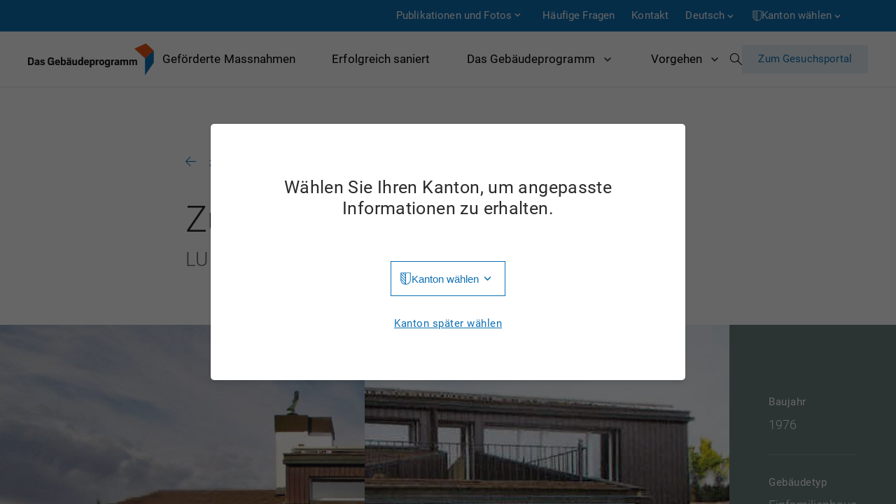

--- FILE ---
content_type: text/html; charset=utf-8
request_url: https://leprogrammebatiments.ch/de/beispiele/zum-nullenergiehaus/
body_size: 573666
content:

<!DOCTYPE html>
<html lang="de">
<head>
  <meta charset="UTF-8">
  <meta name="viewport" content="width=device-width, initial-scale=1.0">
  <meta http-equiv="X-UA-Compatible" content="ie=edge">
  <title>Erfolgreiche Beispiele energetische Sanierungen</title>
  <meta name="description" content="">
  
  
<link rel="canonical" href="https://www.dasgebaeudeprogramm.ch/de/beispiele/zum-nullenergiehaus/">




<link rel="alternate" hreflang="de" href="https://www.dasgebaeudeprogramm.ch/de/beispiele/zum-nullenergiehaus/" />

<link rel="alternate" hreflang="fr" href="https://www.leprogrammebatiments.ch/fr/exemples/zum-nullenergiehaus/" />

<link rel="alternate" hreflang="it" href="https://www.ilprogrammaedifici.ch/it/esempi/zum-nullenergiehaus/" />


  <link rel="apple-touch-icon" href="/static/favicons/apple-icon.png">
  <link rel="shortcut icon" href="/static/favicons/favicon.ico">
  

    <link rel="stylesheet" type="text/css" href="/static/css/main.css">
    <!-- Matomo -->
    <script type="text/javascript">
        var _paq = _paq || [];
        /* tracker methods like "setCustomDimension" should be called before "trackPageView" */
        _paq.push(['trackPageView']);
        _paq.push(['enableLinkTracking']);
        (function () {
            var u = "//www.dasgebaeudeprogramm.ch/matomo/";
            _paq.push(['setTrackerUrl', u + 'piwik.php']);
            _paq.push(['setSiteId', '2']);
            var d = document, g = d.createElement('script'), s = d.getElementsByTagName('script')[0];
            g.type = 'text/javascript';
            g.async = true;
            g.defer = true;
            g.src = u + 'piwik.js';
            s.parentNode.insertBefore(g, s);
        })();
    </script>
    <!-- End Matomo Code -->
</head>
<body>
<div class="page-loader" style="position: absolute; top:0; right:0; width:100%; height:100%; background-color:#B9E8E1; z-index: 3000;"></div>
    
<div class="skiplinks">
    <ul>
      <li>
        <a accesskey="0" href="/de/">Startseite</a>
      </li>
      <li>
        <a accesskey="1" href="#content">Weiter zum Inhalt</a>
      </li>
    </ul>
  </div>

  <div class="scroller">
    <div class="page-outter-wrapper">
    
<div id="meta_nav">
    <div class="container">
        

<div class="nav_el  has-children ">
    <a href="#"
             aria-expanded="false"
       aria-controls="desktopSubNav30">Publikationen und Fotos
    </a>

    
        <div class="sub-nav" id="desktopSubNav30">
            <ul>
                

<li class="">
	<a href="/de/meta/publikationen-und-fotos/broschuere/" aria-expanded="false" aria-controls="desktopSubNav245">Broschüre</a>
	
</li>

<li class="">
	<a href="/de/meta/publikationen-und-fotos/praesentationen-und-mustervorlagen/" aria-expanded="false" aria-controls="desktopSubNav38">Präsentationen und Mustervorlagen</a>
	
</li>

<li class="">
	<a href="/de/meta/publikationen-und-fotos/fotos/" aria-expanded="false" aria-controls="desktopSubNav36">Fotos</a>
	
</li>

<li class="">
	<a href="/de/meta/publikationen-und-fotos/videos/" aria-expanded="false" aria-controls="desktopSubNav202">Videos</a>
	
</li>

<li class="">
	<a href="/de/meta/publikationen-und-fotos/medienmitteilungen/" aria-expanded="false" aria-controls="desktopSubNav34">Medienmitteilungen</a>
	
</li>

<li class="">
	<a href="/de/meta/publikationen-und-fotos/jahresberichte/" aria-expanded="false" aria-controls="desktopSubNav32">Jahresberichte</a>
	
</li>

<li class="">
	<a href="/de/meta/publikationen-und-fotos/newsletter-archiv/" aria-expanded="false" aria-controls="desktopSubNav147">Newsletter</a>
	
</li>

<li class="">
	<a href="/de/meta/publikationen-und-fotos/medienspiegel/" aria-expanded="false" aria-controls="desktopSubNav157">Medienspiegel</a>
	
</li>

<li class="">
	<a href="/de/meta/publikationen-und-fotos/news/" aria-expanded="false" aria-controls="desktopSubNav196">News</a>
	
</li>


            </ul>
        </div>
    
<div class="fader"></div>

</div>

<div class="nav_el ">
    <a href="/de/meta/haufige-fragen/"
             aria-expanded="false"
       aria-controls="desktopSubNav46">Häufige Fragen
    </a>

    
<div class="fader"></div>

</div>

<div class="nav_el contact">
    <a href="/de/meta/kontakt/"
             aria-expanded="false"
       aria-controls="desktopSubNav44">Kontakt
    </a>

    
<div class="fader"></div>

</div>

        <div class="nav_el">
            <nav role="navigation" id="language-changer" class="dropdown">
                <button aria-expanded="false" aria-controls="desktopLanguageChooser">
                    <a>Deutsch</a>
                    <svg class="arrow_down" width="16" height="16" viewBox="0 0 16 16" fill="none"
                         xmlns="http://www.w3.org/2000/svg">
                        <path d="M11.4418 6.03003L8.38184 9.08336L5.32184 6.03003L4.38184 6.97003L8.38184 10.97L12.3818 6.97003L11.4418 6.03003Z"
                              fill="white"></path>
                    </svg>
                </button>
                <div class="fader"></div>
                <div class="overlay" id="desktopLanguageChooser">
                    


<ul>

<li>
	<a href="https://www.dasgebaeudeprogramm.ch/de/beispiele/zum-nullenergiehaus/?csp=None" class="active" lang="de" hreflang="de" title="Sprache ändern: Deutsch">Deutsch</a>
</li>

<li>
	<a href="https://www.leprogrammebatiments.ch/fr/exemples/zum-nullenergiehaus/?csp=None" lang="fr" hreflang="fr" title="Sprache ändern: Französisch">Französisch</a>
</li>

<li>
	<a href="https://www.ilprogrammaedifici.ch/it/esempi/zum-nullenergiehaus/?csp=None" lang="it" hreflang="it" title="Sprache ändern: Italienisch">Italienisch</a>
</li>

</ul>

                </div>
            </nav>
        </div>
        <div class="nav_el">
            <nav role="navigation" id="canton-changer" class="dropdown">
                <button id="cantonButton" aria-expanded="false" aria-controls="desktopCantonChooser">
                    <svg width="13" height="15" viewBox="0 0 13 15" fill="none" xmlns="http://www.w3.org/2000/svg">
                        <path d="M6.26917 2.97337V0.828403H7.11236V14.1716H6.26917V14.1568L1.22479 8.80177V7.63314L6.26917 12.9882V10.8284L1.22479 5.48817V4.28994L6.26917 9.64497V7.48521L1.22479 2.14497V0.961538L6.26917 6.31657V4.15681L3.11828 0.813609H4.24254L6.26917 2.97337ZM1.22479 0.828403V8.7574C1.22479 9.49704 1.36779 10.1972 1.65378 10.858C1.93978 11.5187 2.32932 12.0932 2.82242 12.5814C3.31552 13.0695 3.89737 13.4566 4.56798 13.7426C5.22873 14.0286 5.93879 14.1716 6.69816 14.1716C7.44767 14.1716 8.15773 14.0286 8.82834 13.7426C9.48909 13.4566 10.066 13.0695 10.5591 12.5814C11.0522 12.0932 11.4417 11.5187 11.7277 10.858C12.0137 10.1972 12.1567 9.49704 12.1567 8.7574V0.828403H1.22479ZM0.381592 0H12.9999V8.7426C12.9999 9.61045 12.8372 10.4241 12.5118 11.1834C12.1765 11.9428 11.7228 12.606 11.1508 13.1731C10.5788 13.7401 9.91315 14.1864 9.15378 14.5118C8.38455 14.8373 7.56601 15 6.69816 15C5.82045 15 5.00191 14.8373 4.24254 14.5118C3.47331 14.1864 2.8027 13.7401 2.2307 13.1731C1.65871 12.606 1.20999 11.9428 0.88455 11.1834C0.549245 10.4241 0.381592 9.61538 0.381592 8.7574V0Z"
                              fill="white"></path>
                    </svg>
                    
                        <a>Kanton wählen</a>
                    
                    <svg class="arrow_down" width="16" height="16" viewBox="0 0 16 16" fill="none"
                         xmlns="http://www.w3.org/2000/svg">
                        <path d="M11.4418 6.03003L8.38184 9.08336L5.32184 6.03003L4.38184 6.97003L8.38184 10.97L12.3818 6.97003L11.4418 6.03003Z"
                              fill="white"></path>
                    </svg>
                </button>
                <div class="fader"></div>
                <div class="overlay" id="desktopCantonChooser">
                    
<ul>
    
        <li>
            <a href="/de/kantone/set/ag/"
               class=""
               data-canton="ag"
               title="Change to canton: Aargau">Aargau</a>
        </li>
    
        <li>
            <a href="/de/kantone/set/ai/"
               class=""
               data-canton="ai"
               title="Change to canton: Appenzell Innerrhoden">Appenzell Innerrhoden</a>
        </li>
    
        <li>
            <a href="/de/kantone/set/ar/"
               class=""
               data-canton="ar"
               title="Change to canton: Appenzell Ausserrhoden">Appenzell Ausserrhoden</a>
        </li>
    
        <li>
            <a href="/de/kantone/set/be/"
               class=""
               data-canton="be"
               title="Change to canton: Bern">Bern</a>
        </li>
    
        <li>
            <a href="/de/kantone/set/bl/"
               class=""
               data-canton="bl"
               title="Change to canton: Basel-Landschaft">Basel-Landschaft</a>
        </li>
    
        <li>
            <a href="/de/kantone/set/bs/"
               class=""
               data-canton="bs"
               title="Change to canton: Basel-Stadt">Basel-Stadt</a>
        </li>
    
        <li>
            <a href="/de/kantone/set/fr/"
               class=""
               data-canton="fr"
               title="Change to canton: Freiburg">Freiburg</a>
        </li>
    
        <li>
            <a href="/de/kantone/set/ge/"
               class=""
               data-canton="ge"
               title="Change to canton: Genève">Genève</a>
        </li>
    
        <li>
            <a href="/de/kantone/set/gl/"
               class=""
               data-canton="gl"
               title="Change to canton: Glarus">Glarus</a>
        </li>
    
        <li>
            <a href="/de/kantone/set/gr/"
               class=""
               data-canton="gr"
               title="Change to canton: Graubünden">Graubünden</a>
        </li>
    
        <li>
            <a href="/de/kantone/set/ju/"
               class=""
               data-canton="ju"
               title="Change to canton: Jura">Jura</a>
        </li>
    
        <li>
            <a href="/de/kantone/set/lu/"
               class=""
               data-canton="lu"
               title="Change to canton: Luzern">Luzern</a>
        </li>
    
        <li>
            <a href="/de/kantone/set/ne/"
               class=""
               data-canton="ne"
               title="Change to canton: Neuchâtel">Neuchâtel</a>
        </li>
    
        <li>
            <a href="/de/kantone/set/nw/"
               class=""
               data-canton="nw"
               title="Change to canton: Nidwalden">Nidwalden</a>
        </li>
    
        <li>
            <a href="/de/kantone/set/ow/"
               class=""
               data-canton="ow"
               title="Change to canton: Obwalden">Obwalden</a>
        </li>
    
        <li>
            <a href="/de/kantone/set/sg/"
               class=""
               data-canton="sg"
               title="Change to canton: St. Gallen">St. Gallen</a>
        </li>
    
        <li>
            <a href="/de/kantone/set/sh/"
               class=""
               data-canton="sh"
               title="Change to canton: Schaffhausen">Schaffhausen</a>
        </li>
    
        <li>
            <a href="/de/kantone/set/so/"
               class=""
               data-canton="so"
               title="Change to canton: Solothurn">Solothurn</a>
        </li>
    
        <li>
            <a href="/de/kantone/set/sz/"
               class=""
               data-canton="sz"
               title="Change to canton: Schwyz">Schwyz</a>
        </li>
    
        <li>
            <a href="/de/kantone/set/tg/"
               class=""
               data-canton="tg"
               title="Change to canton: Thurgau">Thurgau</a>
        </li>
    
        <li>
            <a href="/de/kantone/set/ti/"
               class=""
               data-canton="ti"
               title="Change to canton: Ticino">Ticino</a>
        </li>
    
        <li>
            <a href="/de/kantone/set/ur/"
               class=""
               data-canton="ur"
               title="Change to canton: Uri">Uri</a>
        </li>
    
        <li>
            <a href="/de/kantone/set/vd/"
               class=""
               data-canton="vd"
               title="Change to canton: Vaud">Vaud</a>
        </li>
    
        <li>
            <a href="/de/kantone/set/vs/"
               class=""
               data-canton="vs"
               title="Change to canton: Wallis">Wallis</a>
        </li>
    
        <li>
            <a href="/de/kantone/set/zg/"
               class=""
               data-canton="zg"
               title="Change to canton: Zug">Zug</a>
        </li>
    
        <li>
            <a href="/de/kantone/set/zh/"
               class=""
               data-canton="zh"
               title="Change to canton: Zürich">Zürich</a>
        </li>
    
</ul>

                </div>
            </nav>
        </div>
    </div>
</div>
      <div class="page-wrapper container">
        
<header>
    <a class="sub-menu-close hidden">
        <svg width="16" height="12" viewBox="0 0 16 12" fill="none" xmlns="http://www.w3.org/2000/svg">
            <path d="M1 5.99902L15 5.99902" stroke="#0F70B4" stroke-linecap="round" stroke-linejoin="round"/>
            <path d="M6.00012 1L1.00012 6" stroke="#0F70B4" stroke-linecap="round" stroke-linejoin="round"/>
            <path d="M6.00012 11L1.00012 6" stroke="#0F70B4" stroke-linecap="round" stroke-linejoin="round"/>
          </svg>
        Zurück
    </a>
    <a class="logo" href="/de/">
        <img id="logo" src="/static/img/logo_de.svg"
             alt="Das Gebäudeprogramm">
    </a>
    <nav role="navigation" id="nav-main">
        <div class="fader"></div>
        <ul>
            

<li class="supported-measures">
	<a href="/de/geforderte-massnahmen/" aria-expanded="false" aria-controls="desktopSubNav20">Geförderte Massnahmen</a>
	
  <div class="sub-nav" id="desktopSubNav20">
	<div class="sub-nav-menu-head">
		<div id="sub-menu-close-button">
			<a class="sub-menu-close">
				<svg width="16" height="12" viewBox="0 0 16 12" fill="none" xmlns="http://www.w3.org/2000/svg">
					<path d="M1 5.99902L15 5.99902" stroke="#0F70B4" stroke-linecap="round" stroke-linejoin="round"/>
					<path d="M6.00012 1L1.00012 6" stroke="#0F70B4" stroke-linecap="round" stroke-linejoin="round"/>
					<path d="M6.00012 11L1.00012 6" stroke="#0F70B4" stroke-linecap="round" stroke-linejoin="round"/>
				  </svg>
				Zurück
			</a>
	
		</div>
		<p>Geförderte Massnahmen</p>

	</div>
	<ul>
		

<li class="">
	<a href="/de/geforderte-massnahmen/warmedammung/" aria-expanded="false" aria-controls="desktopSubNav1">Wärmedämmung</a>
	
</li>

<li class="">
	<a href="/de/geforderte-massnahmen/holzfeuerung/" aria-expanded="false" aria-controls="desktopSubNav2">Holzfeuerung</a>
	
</li>

<li class="">
	<a href="/de/geforderte-massnahmen/warmepumpe/" aria-expanded="false" aria-controls="desktopSubNav3">Wärmepumpe</a>
	
</li>

<li class="">
	<a href="/de/geforderte-massnahmen/anschluss-an-ein-warmenetz/" aria-expanded="false" aria-controls="desktopSubNav4">Anschluss an ein Wärmenetz</a>
	
</li>

<li class="">
	<a href="/de/geforderte-massnahmen/solarkollektor/" aria-expanded="false" aria-controls="desktopSubNav5">Solarkollektor</a>
	
</li>

<li class="">
	<a href="/de/geforderte-massnahmen/wohnungsluftung/" aria-expanded="false" aria-controls="desktopSubNav6">Wohnungslüftung</a>
	
</li>

<li class="">
	<a href="/de/geforderte-massnahmen/verbesserung-der-geak-effizienzklasse/" aria-expanded="false" aria-controls="desktopSubNav7">Verbesserung der GEAK-Effizienzklasse</a>
	
</li>

<li class="">
	<a href="/de/geforderte-massnahmen/reduktion-des-heizwarme-und-heizenergiebedarfs/" aria-expanded="false" aria-controls="desktopSubNav8">Reduktion des Heizwärme- und Heizenergiebedarfs</a>
	
</li>

<li class="">
	<a href="/de/geforderte-massnahmen/gesamtsanierung-mit-minergie-zertifikat/" aria-expanded="false" aria-controls="desktopSubNav9">Gesamtsanierung mit Minergie-Zertifikat</a>
	
</li>

<li class="">
	<a href="/de/geforderte-massnahmen/gesamtsanierung-mit-geak/" aria-expanded="false" aria-controls="desktopSubNav10">Gesamtsanierung mit GEAK</a>
	
</li>

<li class="">
	<a href="/de/geforderte-massnahmen/bonus-fur-umfassende-sanierung/" aria-expanded="false" aria-controls="desktopSubNav11">Bonus für umfassende Sanierung</a>
	
</li>

<li class="">
	<a href="/de/geforderte-massnahmen/neubau-ersatzneubau-minergie-p-und-geak-aa/" aria-expanded="false" aria-controls="desktopSubNav12">Neubau / Ersatzneubau Minergie-P und GEAK A/A</a>
	
</li>

<li class="">
	<a href="/de/geforderte-massnahmen/51-neubauerweiterung-warmenetz-oder-warmeerzeugungsanlage/" aria-expanded="false" aria-controls="desktopSubNav13">Neubau/Erweiterung Wärmenetz oder Wärmeerzeugungsanlage</a>
	
</li>

<li class="">
	<a href="/de/geforderte-massnahmen/analyse-und-beratung/" aria-expanded="false" aria-controls="desktopSubNav14">Analyse und Beratung</a>
	
</li>

<li class="">
	<a href="/de/geforderte-massnahmen/massnahmen-zur-qualitatssicherung/" aria-expanded="false" aria-controls="desktopSubNav15">Massnahmen zur Qualitätssicherung</a>
	
</li>

<li class="">
	<a href="/de/geforderte-massnahmen/adsf/" aria-expanded="false" aria-controls="desktopSubNav16">IP-04: Automatische Holzfeuerung grösser als 70 kW IP-04: Automatische Holzfeuerung grösser als 70 kW adsf</a>
	
</li>

<li class="">
	<a href="/de/geforderte-massnahmen/ip-04-automatische-holzfeuerung-grosser-als-70-kw/" aria-expanded="false" aria-controls="desktopSubNav17">IP-04: Automatische Holzfeuerung grösser als 70 kW</a>
	
</li>


	</ul>
  </div>
	
</li>

<li class="">
	<a href="/de/beispiele/" class="selected" aria-expanded="false" aria-controls="desktopSubNav28">Erfolgreich saniert</a>
	
</li>

<li class="has-children ">
	<a href="/de/das-gebaudeprogramm/vorteile/" aria-expanded="false" aria-controls="desktopSubNav4">Das Gebäudeprogramm</a>
	
  <div class="sub-nav" id="desktopSubNav4">
	<div class="sub-nav-menu-head">
		<div id="sub-menu-close-button">
			<a class="sub-menu-close">
				<svg width="16" height="12" viewBox="0 0 16 12" fill="none" xmlns="http://www.w3.org/2000/svg">
					<path d="M1 5.99902L15 5.99902" stroke="#0F70B4" stroke-linecap="round" stroke-linejoin="round"/>
					<path d="M6.00012 1L1.00012 6" stroke="#0F70B4" stroke-linecap="round" stroke-linejoin="round"/>
					<path d="M6.00012 11L1.00012 6" stroke="#0F70B4" stroke-linecap="round" stroke-linejoin="round"/>
				  </svg>
				Zurück
			</a>
	
		</div>
		<p>Das Gebäudeprogramm</p>

	</div>
	<ul>
		

<li class="">
	<a href="/de/das-gebaudeprogramm/ziele/" aria-expanded="false" aria-controls="desktopSubNav10">Ziele</a>
	
</li>

<li class="">
	<a href="/de/das-gebaudeprogramm/vorteile/" aria-expanded="false" aria-controls="desktopSubNav6">Vorteile</a>
	
</li>

<li class="">
	<a href="/de/das-gebaudeprogramm/grundlagen-und-finanzierung/" aria-expanded="false" aria-controls="desktopSubNav14">Grundlagen und Finanzierung</a>
	
</li>

<li class="">
	<a href="/de/das-gebaudeprogramm/das-gebaudeprogramm-in-zahlen/" aria-expanded="false" aria-controls="desktopSubNav240">Das Gebäudeprogramm in Zahlen</a>
	
</li>

<li class="">
	<a href="/de/das-gebaudeprogramm/forderung/" aria-expanded="false" aria-controls="desktopSubNav8">Förderung</a>
	
</li>

<li class="">
	<a href="/de/das-gebaudeprogramm/tragerschaft/" aria-expanded="false" aria-controls="desktopSubNav16">Trägerschaft</a>
	
</li>

<li class="">
	<a href="/de/das-gebaudeprogramm/impulsprogramm/" aria-expanded="false" aria-controls="desktopSubNav315">Impulsprogramm</a>
	
</li>

<li class="">
	<a href="/de/das-gebaudeprogramm/limitation-doppelforderung/" aria-expanded="false" aria-controls="desktopSubNav317">Limitation Doppelförderung</a>
	
</li>


	</ul>
  </div>
	
</li>

<li class="has-children ">
	<a href="/de/vorgehen/" aria-expanded="false" aria-controls="desktopSubNav22">Vorgehen</a>
	
  <div class="sub-nav" id="desktopSubNav22">
	<div class="sub-nav-menu-head">
		<div id="sub-menu-close-button">
			<a class="sub-menu-close">
				<svg width="16" height="12" viewBox="0 0 16 12" fill="none" xmlns="http://www.w3.org/2000/svg">
					<path d="M1 5.99902L15 5.99902" stroke="#0F70B4" stroke-linecap="round" stroke-linejoin="round"/>
					<path d="M6.00012 1L1.00012 6" stroke="#0F70B4" stroke-linecap="round" stroke-linejoin="round"/>
					<path d="M6.00012 11L1.00012 6" stroke="#0F70B4" stroke-linecap="round" stroke-linejoin="round"/>
				  </svg>
				Zurück
			</a>
	
		</div>
		<p>Vorgehen</p>

	</div>
	<ul>
		

<li class="">
	<a href="/de/vorgehen/uebersicht/" aria-expanded="false" aria-controls="desktopSubNav303">Übersicht</a>
	
</li>

<li class="">
	<a href="/de/vorgehen/planungshilfen/" aria-expanded="false" aria-controls="desktopSubNav24">Planungshilfen</a>
	
</li>

<li class="">
	<a href="/de/vorgehen/sanierungssituationen/" aria-expanded="false" aria-controls="desktopSubNav26">Sanierungssituationen</a>
	
</li>

<li class="">
	<a href="/de/vorgehen/wirtschaftlichkeit/" aria-expanded="false" aria-controls="desktopSubNav173">Wirtschaftlichkeit</a>
	
</li>

<li class="">
	<a href="/de/vorgehen/gebaudehulle/" aria-expanded="false" aria-controls="desktopSubNav139">Gebäudehülle</a>
	
</li>

<li class="">
	<a href="/de/vorgehen/erneuerbar-heizen/" aria-expanded="false" aria-controls="desktopSubNav190">Erneuerbar heizen</a>
	
</li>

<li class="">
	<a href="/de/vorgehen/nachhaltigkeit/" aria-expanded="false" aria-controls="desktopSubNav182">Nachhaltigkeit</a>
	
</li>


	</ul>
  </div>
	
</li>


        </ul>
        <span id="search-icon">
          <a href="/de/meta/suche/" class="open-search-modal icon">Suche</a>
          <div id="search-modal" class="hidden">
            <form class="container" action="/de/meta/suche/" method="GET">
              <span class="icon icon--search">Suche</span>
              <input name="q" type="text" placeholder="Suchbegriff eingeben">
              <a href="#" class="icon icon--close">Schliessen</a>
            </form>
          </div>
        </span>
        <a id="gesuch" href="https://portal.dasgebaeudeprogramm.ch/">
            Zum Gesuchsportal
        </a>
    </nav>

    <div class="mobile-nav-container">
        <div class="mobile-nav-actions" style="display: flex;">

            <span id="search-icon" style="right: 40px;">
                <a href="/de/meta/suche/" class="open-search-modal icon">Suche</a>
                <div id="search-modal" class="hidden">
                  <form class="container" action="/de/meta/suche/" method="GET">
                    <span class="icon icon--search">Suche</span>
                    <input name="q" type="text" placeholder="Suchbegriff eingeben">
                    <a href="#" class="icon icon--close">Schliessen</a>
                  </form>
                </div>
              </span>
              <button id="nav-toggler" aria-expanded="false" aria-controls="mobileNavOverlay">
                <span class="line"></span>
                <span class="line"></span>
                <span class="line"></span>
            </button>
        </div>


        <div class="mobile-nav-overlay" id="mobileNavOverlay" aria-hidden="true">
            <div class="mobile-main-nav-wrapper">
                <nav role="navigation" id="mobile-nav-main">
                    <ul>
                        

<li class="supported-measures">
	<a href="/de/geforderte-massnahmen/" aria-expanded="false" aria-controls="desktopSubNav20">Geförderte Massnahmen</a>
	
  <div class="sub-nav" id="desktopSubNav20">
	<div class="sub-nav-menu-head">
		<div id="sub-menu-close-button">
			<a class="sub-menu-close">
				<svg width="16" height="12" viewBox="0 0 16 12" fill="none" xmlns="http://www.w3.org/2000/svg">
					<path d="M1 5.99902L15 5.99902" stroke="#0F70B4" stroke-linecap="round" stroke-linejoin="round"/>
					<path d="M6.00012 1L1.00012 6" stroke="#0F70B4" stroke-linecap="round" stroke-linejoin="round"/>
					<path d="M6.00012 11L1.00012 6" stroke="#0F70B4" stroke-linecap="round" stroke-linejoin="round"/>
				  </svg>
				Zurück
			</a>
	
		</div>
		<p>Geförderte Massnahmen</p>

	</div>
	<ul>
		

<li class="">
	<a href="/de/geforderte-massnahmen/warmedammung/" aria-expanded="false" aria-controls="desktopSubNav1">Wärmedämmung</a>
	
</li>

<li class="">
	<a href="/de/geforderte-massnahmen/holzfeuerung/" aria-expanded="false" aria-controls="desktopSubNav2">Holzfeuerung</a>
	
</li>

<li class="">
	<a href="/de/geforderte-massnahmen/warmepumpe/" aria-expanded="false" aria-controls="desktopSubNav3">Wärmepumpe</a>
	
</li>

<li class="">
	<a href="/de/geforderte-massnahmen/anschluss-an-ein-warmenetz/" aria-expanded="false" aria-controls="desktopSubNav4">Anschluss an ein Wärmenetz</a>
	
</li>

<li class="">
	<a href="/de/geforderte-massnahmen/solarkollektor/" aria-expanded="false" aria-controls="desktopSubNav5">Solarkollektor</a>
	
</li>

<li class="">
	<a href="/de/geforderte-massnahmen/wohnungsluftung/" aria-expanded="false" aria-controls="desktopSubNav6">Wohnungslüftung</a>
	
</li>

<li class="">
	<a href="/de/geforderte-massnahmen/verbesserung-der-geak-effizienzklasse/" aria-expanded="false" aria-controls="desktopSubNav7">Verbesserung der GEAK-Effizienzklasse</a>
	
</li>

<li class="">
	<a href="/de/geforderte-massnahmen/reduktion-des-heizwarme-und-heizenergiebedarfs/" aria-expanded="false" aria-controls="desktopSubNav8">Reduktion des Heizwärme- und Heizenergiebedarfs</a>
	
</li>

<li class="">
	<a href="/de/geforderte-massnahmen/gesamtsanierung-mit-minergie-zertifikat/" aria-expanded="false" aria-controls="desktopSubNav9">Gesamtsanierung mit Minergie-Zertifikat</a>
	
</li>

<li class="">
	<a href="/de/geforderte-massnahmen/gesamtsanierung-mit-geak/" aria-expanded="false" aria-controls="desktopSubNav10">Gesamtsanierung mit GEAK</a>
	
</li>

<li class="">
	<a href="/de/geforderte-massnahmen/bonus-fur-umfassende-sanierung/" aria-expanded="false" aria-controls="desktopSubNav11">Bonus für umfassende Sanierung</a>
	
</li>

<li class="">
	<a href="/de/geforderte-massnahmen/neubau-ersatzneubau-minergie-p-und-geak-aa/" aria-expanded="false" aria-controls="desktopSubNav12">Neubau / Ersatzneubau Minergie-P und GEAK A/A</a>
	
</li>

<li class="">
	<a href="/de/geforderte-massnahmen/51-neubauerweiterung-warmenetz-oder-warmeerzeugungsanlage/" aria-expanded="false" aria-controls="desktopSubNav13">Neubau/Erweiterung Wärmenetz oder Wärmeerzeugungsanlage</a>
	
</li>

<li class="">
	<a href="/de/geforderte-massnahmen/analyse-und-beratung/" aria-expanded="false" aria-controls="desktopSubNav14">Analyse und Beratung</a>
	
</li>

<li class="">
	<a href="/de/geforderte-massnahmen/massnahmen-zur-qualitatssicherung/" aria-expanded="false" aria-controls="desktopSubNav15">Massnahmen zur Qualitätssicherung</a>
	
</li>

<li class="">
	<a href="/de/geforderte-massnahmen/adsf/" aria-expanded="false" aria-controls="desktopSubNav16">IP-04: Automatische Holzfeuerung grösser als 70 kW IP-04: Automatische Holzfeuerung grösser als 70 kW adsf</a>
	
</li>

<li class="">
	<a href="/de/geforderte-massnahmen/ip-04-automatische-holzfeuerung-grosser-als-70-kw/" aria-expanded="false" aria-controls="desktopSubNav17">IP-04: Automatische Holzfeuerung grösser als 70 kW</a>
	
</li>


	</ul>
  </div>
	
</li>

<li class="">
	<a href="/de/beispiele/" class="selected" aria-expanded="false" aria-controls="desktopSubNav28">Erfolgreich saniert</a>
	
</li>

<li class="has-children ">
	<a href="/de/das-gebaudeprogramm/vorteile/" aria-expanded="false" aria-controls="desktopSubNav4">Das Gebäudeprogramm</a>
	
  <div class="sub-nav" id="desktopSubNav4">
	<div class="sub-nav-menu-head">
		<div id="sub-menu-close-button">
			<a class="sub-menu-close">
				<svg width="16" height="12" viewBox="0 0 16 12" fill="none" xmlns="http://www.w3.org/2000/svg">
					<path d="M1 5.99902L15 5.99902" stroke="#0F70B4" stroke-linecap="round" stroke-linejoin="round"/>
					<path d="M6.00012 1L1.00012 6" stroke="#0F70B4" stroke-linecap="round" stroke-linejoin="round"/>
					<path d="M6.00012 11L1.00012 6" stroke="#0F70B4" stroke-linecap="round" stroke-linejoin="round"/>
				  </svg>
				Zurück
			</a>
	
		</div>
		<p>Das Gebäudeprogramm</p>

	</div>
	<ul>
		

<li class="">
	<a href="/de/das-gebaudeprogramm/ziele/" aria-expanded="false" aria-controls="desktopSubNav10">Ziele</a>
	
</li>

<li class="">
	<a href="/de/das-gebaudeprogramm/vorteile/" aria-expanded="false" aria-controls="desktopSubNav6">Vorteile</a>
	
</li>

<li class="">
	<a href="/de/das-gebaudeprogramm/grundlagen-und-finanzierung/" aria-expanded="false" aria-controls="desktopSubNav14">Grundlagen und Finanzierung</a>
	
</li>

<li class="">
	<a href="/de/das-gebaudeprogramm/das-gebaudeprogramm-in-zahlen/" aria-expanded="false" aria-controls="desktopSubNav240">Das Gebäudeprogramm in Zahlen</a>
	
</li>

<li class="">
	<a href="/de/das-gebaudeprogramm/forderung/" aria-expanded="false" aria-controls="desktopSubNav8">Förderung</a>
	
</li>

<li class="">
	<a href="/de/das-gebaudeprogramm/tragerschaft/" aria-expanded="false" aria-controls="desktopSubNav16">Trägerschaft</a>
	
</li>

<li class="">
	<a href="/de/das-gebaudeprogramm/impulsprogramm/" aria-expanded="false" aria-controls="desktopSubNav315">Impulsprogramm</a>
	
</li>

<li class="">
	<a href="/de/das-gebaudeprogramm/limitation-doppelforderung/" aria-expanded="false" aria-controls="desktopSubNav317">Limitation Doppelförderung</a>
	
</li>


	</ul>
  </div>
	
</li>

<li class="has-children ">
	<a href="/de/vorgehen/" aria-expanded="false" aria-controls="desktopSubNav22">Vorgehen</a>
	
  <div class="sub-nav" id="desktopSubNav22">
	<div class="sub-nav-menu-head">
		<div id="sub-menu-close-button">
			<a class="sub-menu-close">
				<svg width="16" height="12" viewBox="0 0 16 12" fill="none" xmlns="http://www.w3.org/2000/svg">
					<path d="M1 5.99902L15 5.99902" stroke="#0F70B4" stroke-linecap="round" stroke-linejoin="round"/>
					<path d="M6.00012 1L1.00012 6" stroke="#0F70B4" stroke-linecap="round" stroke-linejoin="round"/>
					<path d="M6.00012 11L1.00012 6" stroke="#0F70B4" stroke-linecap="round" stroke-linejoin="round"/>
				  </svg>
				Zurück
			</a>
	
		</div>
		<p>Vorgehen</p>

	</div>
	<ul>
		

<li class="">
	<a href="/de/vorgehen/uebersicht/" aria-expanded="false" aria-controls="desktopSubNav303">Übersicht</a>
	
</li>

<li class="">
	<a href="/de/vorgehen/planungshilfen/" aria-expanded="false" aria-controls="desktopSubNav24">Planungshilfen</a>
	
</li>

<li class="">
	<a href="/de/vorgehen/sanierungssituationen/" aria-expanded="false" aria-controls="desktopSubNav26">Sanierungssituationen</a>
	
</li>

<li class="">
	<a href="/de/vorgehen/wirtschaftlichkeit/" aria-expanded="false" aria-controls="desktopSubNav173">Wirtschaftlichkeit</a>
	
</li>

<li class="">
	<a href="/de/vorgehen/gebaudehulle/" aria-expanded="false" aria-controls="desktopSubNav139">Gebäudehülle</a>
	
</li>

<li class="">
	<a href="/de/vorgehen/erneuerbar-heizen/" aria-expanded="false" aria-controls="desktopSubNav190">Erneuerbar heizen</a>
	
</li>

<li class="">
	<a href="/de/vorgehen/nachhaltigkeit/" aria-expanded="false" aria-controls="desktopSubNav182">Nachhaltigkeit</a>
	
</li>


	</ul>
  </div>
	
</li>


                    </ul>
                </nav>

            </div>
            <div class="mobile-meta-nav-wrapper">
                <nav role="navigation" id="mobile-nav-meta">
                    <ul class="hlist">
                        

<li class="has-children ">
	<a href="/de/publikationen-und-fotos/berichte-und-statistiken/" aria-expanded="false" aria-controls="desktopSubNav30">Publikationen und Fotos</a>
	
  <div class="sub-nav" id="desktopSubNav30">
	<div class="sub-nav-menu-head">
		<div id="sub-menu-close-button">
			<a class="sub-menu-close">
				<svg width="16" height="12" viewBox="0 0 16 12" fill="none" xmlns="http://www.w3.org/2000/svg">
					<path d="M1 5.99902L15 5.99902" stroke="#0F70B4" stroke-linecap="round" stroke-linejoin="round"/>
					<path d="M6.00012 1L1.00012 6" stroke="#0F70B4" stroke-linecap="round" stroke-linejoin="round"/>
					<path d="M6.00012 11L1.00012 6" stroke="#0F70B4" stroke-linecap="round" stroke-linejoin="round"/>
				  </svg>
				Zurück
			</a>
	
		</div>
		<p>Publikationen und Fotos</p>

	</div>
	<ul>
		

<li class="">
	<a href="/de/meta/publikationen-und-fotos/broschuere/" aria-expanded="false" aria-controls="desktopSubNav245">Broschüre</a>
	
</li>

<li class="">
	<a href="/de/meta/publikationen-und-fotos/praesentationen-und-mustervorlagen/" aria-expanded="false" aria-controls="desktopSubNav38">Präsentationen und Mustervorlagen</a>
	
</li>

<li class="">
	<a href="/de/meta/publikationen-und-fotos/fotos/" aria-expanded="false" aria-controls="desktopSubNav36">Fotos</a>
	
</li>

<li class="">
	<a href="/de/meta/publikationen-und-fotos/videos/" aria-expanded="false" aria-controls="desktopSubNav202">Videos</a>
	
</li>

<li class="">
	<a href="/de/meta/publikationen-und-fotos/medienmitteilungen/" aria-expanded="false" aria-controls="desktopSubNav34">Medienmitteilungen</a>
	
</li>

<li class="">
	<a href="/de/meta/publikationen-und-fotos/jahresberichte/" aria-expanded="false" aria-controls="desktopSubNav32">Jahresberichte</a>
	
</li>

<li class="">
	<a href="/de/meta/publikationen-und-fotos/newsletter-archiv/" aria-expanded="false" aria-controls="desktopSubNav147">Newsletter</a>
	
</li>

<li class="">
	<a href="/de/meta/publikationen-und-fotos/medienspiegel/" aria-expanded="false" aria-controls="desktopSubNav157">Medienspiegel</a>
	
</li>

<li class="">
	<a href="/de/meta/publikationen-und-fotos/news/" aria-expanded="false" aria-controls="desktopSubNav196">News</a>
	
</li>


	</ul>
  </div>
	
</li>

<li class="">
	<a href="/de/meta/haufige-fragen/" aria-expanded="false" aria-controls="desktopSubNav46">Häufige Fragen</a>
	
</li>

<li class="contact">
	<a href="/de/meta/kontakt/" aria-expanded="false" aria-controls="desktopSubNav44">Kontakt</a>
	
</li>


                    </ul>
                </nav>
                <a class="gesuch" href="https://portal.dasgebaeudeprogramm.ch/">
                    Zum Gesuchsportal
                </a>
                <div class="bottom-settings">
                    <div class="mobile-language-selecter">
                        


<ul>

<li>
	<a href="/de/beispiele/zum-nullenergiehaus/?csp=None" class="active" lang="de" hreflang="de" title="Sprache ändern: Deutsch">DE</a>
</li>

<li>
	<a href="/fr/exemples/zum-nullenergiehaus/?csp=None" lang="fr" hreflang="fr" title="Sprache ändern: Französisch">FR</a>
</li>

<li>
	<a href="/it/esempi/zum-nullenergiehaus/?csp=None" lang="it" hreflang="it" title="Sprache ändern: Italienisch">IT</a>
</li>

</ul>

                    </div>
                    <div class="nav_el">
                        <nav role="navigation" id="mobile-canton-changer" class="dropdown">
                            <button id="mobile-cantonButton" aria-expanded="false" aria-controls="desktopCantonChooser">
                                <svg width="13" height="15" viewBox="0 0 13 15" fill="none" xmlns="http://www.w3.org/2000/svg">
                                    <g clip-path="url(#clip0_1065_30709)">
                                      <path d="M6.26917 2.97337V0.828403H7.11236V14.1716H6.26917V14.1568L1.22479 8.80177V7.63314L6.26917 12.9882V10.8284L1.22479 5.48817V4.28994L6.26917 9.64497V7.48521L1.22479 2.14497V0.961538L6.26917 6.31657V4.15681L3.11828 0.813609H4.24254L6.26917 2.97337ZM1.22479 0.828403V8.7574C1.22479 9.49704 1.36779 10.1972 1.65378 10.858C1.93978 11.5187 2.32932 12.0932 2.82242 12.5814C3.31552 13.0695 3.89737 13.4566 4.56798 13.7426C5.22873 14.0286 5.93879 14.1716 6.69816 14.1716C7.44767 14.1716 8.15773 14.0286 8.82834 13.7426C9.48909 13.4566 10.066 13.0695 10.5591 12.5814C11.0522 12.0932 11.4417 11.5187 11.7277 10.858C12.0137 10.1972 12.1567 9.49704 12.1567 8.7574V0.828403H1.22479ZM0.381592 0H12.9999V8.7426C12.9999 9.61045 12.8372 10.4241 12.5118 11.1834C12.1765 11.9428 11.7228 12.606 11.1508 13.1731C10.5788 13.7401 9.91315 14.1864 9.15378 14.5118C8.38455 14.8373 7.56601 15 6.69816 15C5.82045 15 5.00191 14.8373 4.24254 14.5118C3.47331 14.1864 2.8027 13.7401 2.2307 13.1731C1.65871 12.606 1.20999 11.9428 0.88455 11.1834C0.549245 10.4241 0.381592 9.61538 0.381592 8.7574V0Z" fill="#3E3E3E"/>
                                    </g>
                                    <defs>
                                      <clipPath id="clip0_1065_30709">
                                        <rect width="12.6183" height="15" fill="white" transform="matrix(1 0 0 -1 0.381592 15)"/>
                                      </clipPath>
                                    </defs>
                                  </svg>
                                
                                    <a>Kanton wählen</a>
                                
                                <svg class="arrow_down" width="16" height="16" viewBox="0 0 16 16" fill="none"
                                     xmlns="http://www.w3.org/2000/svg">
                                    <path d="M11.4418 6.03003L8.38184 9.08336L5.32184 6.03003L4.38184 6.97003L8.38184 10.97L12.3818 6.97003L11.4418 6.03003Z"
                                          fill="white"></path>
                                </svg>
                            </button>
                            <div class="fader"></div>
                            <div class="overlay" id="mobileDesktopCantonChooser">
                                
<ul>
    
        <li>
            <a href="/de/kantone/set/ag/"
               class=""
               data-canton="ag"
               title="Change to canton: Aargau">Aargau</a>
        </li>
    
        <li>
            <a href="/de/kantone/set/ai/"
               class=""
               data-canton="ai"
               title="Change to canton: Appenzell Innerrhoden">Appenzell Innerrhoden</a>
        </li>
    
        <li>
            <a href="/de/kantone/set/ar/"
               class=""
               data-canton="ar"
               title="Change to canton: Appenzell Ausserrhoden">Appenzell Ausserrhoden</a>
        </li>
    
        <li>
            <a href="/de/kantone/set/be/"
               class=""
               data-canton="be"
               title="Change to canton: Bern">Bern</a>
        </li>
    
        <li>
            <a href="/de/kantone/set/bl/"
               class=""
               data-canton="bl"
               title="Change to canton: Basel-Landschaft">Basel-Landschaft</a>
        </li>
    
        <li>
            <a href="/de/kantone/set/bs/"
               class=""
               data-canton="bs"
               title="Change to canton: Basel-Stadt">Basel-Stadt</a>
        </li>
    
        <li>
            <a href="/de/kantone/set/fr/"
               class=""
               data-canton="fr"
               title="Change to canton: Freiburg">Freiburg</a>
        </li>
    
        <li>
            <a href="/de/kantone/set/ge/"
               class=""
               data-canton="ge"
               title="Change to canton: Genève">Genève</a>
        </li>
    
        <li>
            <a href="/de/kantone/set/gl/"
               class=""
               data-canton="gl"
               title="Change to canton: Glarus">Glarus</a>
        </li>
    
        <li>
            <a href="/de/kantone/set/gr/"
               class=""
               data-canton="gr"
               title="Change to canton: Graubünden">Graubünden</a>
        </li>
    
        <li>
            <a href="/de/kantone/set/ju/"
               class=""
               data-canton="ju"
               title="Change to canton: Jura">Jura</a>
        </li>
    
        <li>
            <a href="/de/kantone/set/lu/"
               class=""
               data-canton="lu"
               title="Change to canton: Luzern">Luzern</a>
        </li>
    
        <li>
            <a href="/de/kantone/set/ne/"
               class=""
               data-canton="ne"
               title="Change to canton: Neuchâtel">Neuchâtel</a>
        </li>
    
        <li>
            <a href="/de/kantone/set/nw/"
               class=""
               data-canton="nw"
               title="Change to canton: Nidwalden">Nidwalden</a>
        </li>
    
        <li>
            <a href="/de/kantone/set/ow/"
               class=""
               data-canton="ow"
               title="Change to canton: Obwalden">Obwalden</a>
        </li>
    
        <li>
            <a href="/de/kantone/set/sg/"
               class=""
               data-canton="sg"
               title="Change to canton: St. Gallen">St. Gallen</a>
        </li>
    
        <li>
            <a href="/de/kantone/set/sh/"
               class=""
               data-canton="sh"
               title="Change to canton: Schaffhausen">Schaffhausen</a>
        </li>
    
        <li>
            <a href="/de/kantone/set/so/"
               class=""
               data-canton="so"
               title="Change to canton: Solothurn">Solothurn</a>
        </li>
    
        <li>
            <a href="/de/kantone/set/sz/"
               class=""
               data-canton="sz"
               title="Change to canton: Schwyz">Schwyz</a>
        </li>
    
        <li>
            <a href="/de/kantone/set/tg/"
               class=""
               data-canton="tg"
               title="Change to canton: Thurgau">Thurgau</a>
        </li>
    
        <li>
            <a href="/de/kantone/set/ti/"
               class=""
               data-canton="ti"
               title="Change to canton: Ticino">Ticino</a>
        </li>
    
        <li>
            <a href="/de/kantone/set/ur/"
               class=""
               data-canton="ur"
               title="Change to canton: Uri">Uri</a>
        </li>
    
        <li>
            <a href="/de/kantone/set/vd/"
               class=""
               data-canton="vd"
               title="Change to canton: Vaud">Vaud</a>
        </li>
    
        <li>
            <a href="/de/kantone/set/vs/"
               class=""
               data-canton="vs"
               title="Change to canton: Wallis">Wallis</a>
        </li>
    
        <li>
            <a href="/de/kantone/set/zg/"
               class=""
               data-canton="zg"
               title="Change to canton: Zug">Zug</a>
        </li>
    
        <li>
            <a href="/de/kantone/set/zh/"
               class=""
               data-canton="zh"
               title="Change to canton: Zürich">Zürich</a>
        </li>
    
</ul>

                            </div>
                        </nav>
                    </div>
                </div>


            </div>

        </div>
    </div>
</header>
<div style="position: relative">
    <div class="stroke"></div>
</div>
          <section id="content" class="">
              
  <nav role="navigation" id="back_link" class="text-content-container example-back-link">
    <a href="/de/beispiele/">zur Übersicht</a>
  </nav>

              
<div class="reference-container text-content-container">
  <h1>Zum Nullenergiehaus</h1>
  <p class="place">LU</p>
  <div class="reference-summary-container full-size">
    <div class="image-compair">
      <button class="ctrl"></button>
      <div class="image before">
      
        <img src="/media/example_images/LU-18-118_vorher.jpg.1112x664_q100_crop-center_upscale.jpg">
        <span>Vor Umbau</span>
      </div>
      <div class="image after">
      
        <img src="/media/example_images/LU-18-118_nachher.jpg.1112x664_q100_crop-center_upscale.jpg">
        <span>Nach Umbau</span>
      </div>
    </div>
    <div class="reference-summary">
      
      
      <div class="reference-fact">
        <p class="title">Baujahr</p>
        <p>1976</p>
      </div>
      <div class="reference-fact">
        <p class="title">Gebäudetyp</p>
        <p>Einfamilienhaus</p>
      </div>
    </div>
  </div>
  
<h2>Motivation für die energetische Sanierung</h2>
<ul>
    
    <li>Erhaltung der Bausubstanz (z.B. an Stelle Pinselrenovation)</li>
    
    
    <li>Beitrag an die Umwelt</li>
    
    <li>Einsparungen bei den Energiekosten</li>
    
    <li>Erhöhung des Wohnkomforts</li>
    
    <li>Erhaltung der Bausubstanz/Werterhaltung des Gebäudes</li>
    
</ul>

<h3>Massnahmen Gebäudehülle</h3>
<table>

<tr>
    <th>Fenster</th>
    <td>
        Vor der Erneuerung: Fenster mit zwei Einzelscheiben<br>
        Nach der Erneuerung: Fenster mit Dreifachverglasung
    </td>
</tr>



<tr>
    <th>Dach/Terrasse</th>
    <td>
    
    
        , 160 mm Mineralwolle / Steinwolle<br>
    
    </td>
</tr>



<tr>
    <th>Fassade/Aussenwand</th>
    <td>
    
        , 160 mm EPS / XPS<br>
    
    
    </td>
</tr>



<tr>
    <th>Estrichboden, Kellerdecke/Boden EG</th>
    <td>
        
        
            Betonboden zu Keller, 80 mm Mineralwolle / Steinwolle<br>
        
        
            Betonwand, 80 mm Mineralwolle / Steinwolle<br>
        
    </td>
</tr>

</table>


<h3>Massnahmen Gebäudetechnik</h3>
<table>

<tr>
    <th>Heizung</th>
    <td>Vor der Erneuerung: Ölheizung
    <br>Nach der Erneuerung: Wärmepumpe Sole/Wasser
    </td>
</tr>


<tr>
    <th>Warmwasser</th>
    <td>Vor der Erneuerung: Warmwasseraufbereitung gekoppelt mit Heizung
    <br>Nach der Erneuerung: Elektroboiler mit externer Wärmezufuhr z.B. Solar
    </td>
</tr>


<tr>
    <th>Photovoltaik</th>
    <td>Vor der Erneuerung: 0,0 kWp
    <br>Nach der Erneuerung: 4,3 kWp
    </td>
</tr>



</table>


<h3>Wirtschaftlichkeit</h3>

<table>

<tr>
    <th>Investitionen der Erneuerung</th>
    <td>~ CHF 125&#x27;000</td>
</tr>



<tr>
    <th>Förderbeiträge inkl. Steuerabzüge</th>
    <td>~ CHF 62&#x27;000</td>
</tr>


<tr>
    <th>Eingesparte Energie- und Betriebskosten (Barwert)</th>
    <td>~ CHF 70&#x27;000</td>
</tr>

</table>
<p class="table-legend">Berechnungsgrundlage: Grobe Schätzung Fachperson.</p>



<h3>Jährlicher Energiebedarf</h3>
<table>

<tr>
    <th>Vor der Erneuerung</th>
    <td>~ 239,0 kWh / m2 EBF</td>
</tr>


<tr>
    <th>Nachher</th>
    <td>~ 0,1 kWh / m2 EBF</td>
</tr>



</table>
<p class="table-legend">Berechnungsgrundlage: Eigendeklaration Gebäudebesitzer</p>

</div>

            <div class="sticky-links" area-hidden="true">
              <div class="sticky-link">
                <div class="fader"></div>
                <button class="open_flayout" tabindex="-1">share</button>
                <div class="flayout">
                  <a tabindex="-1" href="https://www.facebook.com/sharer/sharer.php?u=https://leprogrammebatiments.ch/de/beispiele/zum-nullenergiehaus/" target="_blank" class="with-icon"><span><?xml version="1.0" encoding="UTF-8"?>
<svg width="30px" height="30px" viewBox="0 0 30 30" version="1.1" xmlns="http://www.w3.org/2000/svg" xmlns:xlink="http://www.w3.org/1999/xlink">
    <!-- Generator: Sketch 50.2 (55047) - http://www.bohemiancoding.com/sketch -->
    <title>icon-social-facebook</title>
    <desc>Created with Sketch.</desc>
    <defs></defs>
    <g id="icon-social-facebook" stroke="none" stroke-width="1" fill="none" fill-rule="evenodd">
        <g id="facebook">
            <rect id="Rectangle-28" fill="#4267B2" x="0" y="0" width="30" height="30" rx="3"></rect>
            <path d="M19.5,11.0456065 L16.3689273,11.0456065 L16.3689273,9.64806814 C16.3689273,8.99074829 16.8046951,8.83742256 17.1113466,8.83742256 L19.3033909,8.83742256 L19.3033909,5.94550864 L16.1275677,5.93597163 C13.2473916,5.93597163 12.7008477,8.0920688 12.7008477,9.47200033 L12.7008477,11.0456065 L10.5,11.0456065 L10.5,13.9800701 L12.7008477,13.9800701 L12.7008477,22.783461 L16.3689273,22.783461 L16.3689273,13.9800701 L19.1940822,13.9800701 L19.5,11.0456065 Z" id="Page-1" fill="#FFFFFF"></path>
        </g>
    </g>
</svg> Facebook</span></a>
                  
                  <a tabindex="-1" href="https://www.linkedin.com/shareArticle?mini=true&url=https://leprogrammebatiments.ch/de/beispiele/zum-nullenergiehaus/" target="_blank" class="with-icon"><span><?xml version="1.0" ?><svg height="72" viewBox="0 0 72 72" width="72" xmlns="http://www.w3.org/2000/svg"><g fill="none" fill-rule="evenodd"><path d="M8,72 L64,72 C68.418278,72 72,68.418278 72,64 L72,8 C72,3.581722 68.418278,-8.11624501e-16 64,0 L8,0 C3.581722,8.11624501e-16 -5.41083001e-16,3.581722 0,8 L0,64 C5.41083001e-16,68.418278 3.581722,72 8,72 Z" fill="#007EBB"/><path d="M62,62 L51.315625,62 L51.315625,43.8021149 C51.315625,38.8127542 49.4197917,36.0245323 45.4707031,36.0245323 C41.1746094,36.0245323 38.9300781,38.9261103 38.9300781,43.8021149 L38.9300781,62 L28.6333333,62 L28.6333333,27.3333333 L38.9300781,27.3333333 L38.9300781,32.0029283 C38.9300781,32.0029283 42.0260417,26.2742151 49.3825521,26.2742151 C56.7356771,26.2742151 62,30.7644705 62,40.051212 L62,62 Z M16.349349,22.7940133 C12.8420573,22.7940133 10,19.9296567 10,16.3970067 C10,12.8643566 12.8420573,10 16.349349,10 C19.8566406,10 22.6970052,12.8643566 22.6970052,16.3970067 C22.6970052,19.9296567 19.8566406,22.7940133 16.349349,22.7940133 Z M11.0325521,62 L21.769401,62 L21.769401,27.3333333 L11.0325521,27.3333333 L11.0325521,62 Z" fill="#FFF"/></g></svg> LinkedIn</span></a>
                  <a tabindex="-1" href="https://x.com/intent/tweet?url=https://leprogrammebatiments.ch/de/beispiele/zum-nullenergiehaus/" target="_blank" class="with-icon"><span><svg xmlns="http://www.w3.org/2000/svg" shape-rendering="geometricPrecision" text-rendering="geometricPrecision" image-rendering="optimizeQuality" fill-rule="evenodd" clip-rule="evenodd" viewBox="0 0 512 509.64"><rect width="512" height="509.64" rx="115.61" ry="115.61"/><path fill="#fff" fill-rule="nonzero" d="M323.74 148.35h36.12l-78.91 90.2 92.83 122.73h-72.69l-56.93-74.43-65.15 74.43h-36.14l84.4-96.47-89.05-116.46h74.53l51.46 68.04 59.53-68.04zm-12.68 191.31h20.02l-129.2-170.82H180.4l130.66 170.82z"/></svg> X</span></a>
                  <a tabindex="-1" href="" class="copy-current-url"><span>Link kopieren</span></a>
                </div>
              </div>
              <div class="sticky-link">
                <button tabindex="-1" id="go_to_top">to_top</button>
              </div>
            </div>
          </section>
        </div>
      </div>
      <div class="supported-measures-content bg-grey">
        <div class="container">
          
        </div>
      </div>
        <div class="text-content-container">
          
        </div>
      <div class="footer-content"></div>
    

<footer>
  <div class="footer-inner container">
    <div class="ajax-include" data-url="/de/newsletter/subscribe/"></div>
    <div class="row">
      <div class="footer-col">
    <h3>Auskünfte in Ihrem Kanton</h3>
    <p>Haben Sie Fragen zu den Förderbedingungen und zum Einreichen eines Gesuchs? Die <a href="//www.dasgebaeudeprogramm.ch/de/meta/kontakt/">Bearbeitungsstelle Ihres Kantons</a> hilft Ihnen gerne weiter.</p>
</div><div class="footer-col">
    <h3>Allgemeine Auskünfte zu Energiefragen</h3>
    <p>Bei allgemeinen Fragen zum Thema Energie und Gebäude wenden Sie sich an die <a href="https://www.energieschweiz.ch/beratung/infoline/">Infoline von EnergieSchweiz.</a></p>

<p>Telefon: <a href="callto: +41 848 444 444">0848 444 444</a><br>
Online: <a href="https://www.energieschweiz.ch/page/de-ch/infoline" target="_blank">Web-Formular</a></p>
</div><div class="footer-col">
    <h3>Medien</h3>
    <p>Allgemeine Medienauskünfte zum Gebäudeprogramm erteilt die Medienstelle des Bundesamts für Energie:</p>

<p>Telefon: <a href="callto:+41 58 466 89 50">058 466 89 50 </a><br>
Mail: <a href="mailto:sandrine.kloetzli@bfe.admin.ch">sandrine.kloetzli@bfe.admin.ch</a></p>
</div>
    </div>
    <div class="row last-grid-row">
      <div class="footer-col">
        <img class="logo-footer" src="/static/img/footer_logo_de.svg">
      </div>
      <div class="footer-col">
      <p>Das Gebäudeprogramm von Bund und Kantonen ist ein wichtiger Pfeiler der Schweizer Energie- und Klimapolitik. Es basiert auf <a href="https://www.admin.ch/opc/de/classified-compilation/20091310/index.html#a34" target="_blank">Artikel 34</a> des CO<sub>2</sub>-Gesetzes.</p>
      </div>
    </div>
    <div class="footer-nav-wrapper">
      <nav role="navigation" id="footer-nav">
        <ul class="hlist">
          

<li class="">
	<a href="/de/footer/impressum/" aria-expanded="false" aria-controls="desktopSubNav54">Impressum</a>
	
</li>

<li class="">
	<a href="/de/footer/rechtliches-und-datenschutz/" aria-expanded="false" aria-controls="desktopSubNav56">Rechtliches und Datenschutz</a>
	
</li>


        </ul>
      </nav>
      <div class="spacer"></div>
      <div class="copyright">&copy; Das Gebäudeprogramm</div>
    </div>
  </div>
</footer>

    

<div id="canton-overlay" class="hidden">
    <div id="canton-modal">
        <div class="canton-modal-body">
            <h3>Wählen Sie Ihren Kanton, um angepasste Informationen zu erhalten.</h3>
            <div class="nav_el">
                <nav role="navigation" id="modal-canton-changer" class="dropdown">
                    <button id="modal-cantonButton" aria-expanded="false" aria-controls="modalDesktopCantonChooser">
                        <svg width="17" height="18" viewBox="0 0 17 18" fill="none" xmlns="http://www.w3.org/2000/svg">
                            <g clip-path="url(#clip0_1004_4539)">
                                <path d="M8.01103 3.82661V1.33443H8.99072V16.8375H8.01103V16.8204L2.1501 10.5985V9.24068L8.01103 15.4625V12.9532L2.1501 6.74849V5.3563L8.01103 11.5782V9.0688L2.1501 2.86411V1.48911L8.01103 7.71099V5.20161L4.3501 1.31724H5.65635L8.01103 3.82661ZM2.1501 1.33443V10.5469C2.1501 11.4063 2.31624 12.2198 2.64854 12.9875C2.98083 13.7553 3.43343 14.4227 4.00635 14.9899C4.57926 15.5571 5.25531 16.0068 6.03447 16.3391C6.80218 16.6714 7.62718 16.8375 8.50947 16.8375C9.38031 16.8375 10.2053 16.6714 10.9845 16.3391C11.7522 16.0068 12.4225 15.5571 12.9954 14.9899C13.5683 14.4227 14.0209 13.7553 14.3532 12.9875C14.6855 12.2198 14.8517 11.4063 14.8517 10.5469V1.33443H2.1501ZM1.17041 0.371927H15.8313V10.5297C15.8313 11.5381 15.6423 12.4834 15.2642 13.3657C14.8746 14.248 14.3475 15.0185 13.6829 15.6774C13.0183 16.3362 12.2449 16.8547 11.3626 17.2329C10.4688 17.611 9.51781 17.8 8.50947 17.8C7.48968 17.8 6.53864 17.611 5.65635 17.2329C4.7626 16.8547 3.98343 16.3362 3.31885 15.6774C2.65426 15.0185 2.13291 14.248 1.75479 13.3657C1.3652 12.4834 1.17041 11.5438 1.17041 10.5469V0.371927Z"
                                      fill="#0F70B4"/>
                            </g>
                            <defs>
                                <clipPath id="clip0_1004_4539">
                                    <rect width="16" height="17.6" fill="white" transform="matrix(1 0 0 -1 0.5 17.8)"/>
                                </clipPath>
                            </defs>
                        </svg>
                        
                            <a>Kanton wählen</a>
                        
                        <svg width="25" height="24" viewBox="0 0 25 24" fill="none" xmlns="http://www.w3.org/2000/svg">
                            <path d="M8.5 10L12.5 14L16.5 10" stroke="#0F70B4" stroke-width="1.5" stroke-linecap="round"
                                  stroke-linejoin="round"/>
                        </svg>
                    </button>
                    <div class="fader"></div>
                    <div class="overlay" id="modalDesktopCantonChooser">
                        
<ul>
    
        <li>
            <a href="/de/kantone/set/ag/"
               class=""
               data-canton="ag"
               title="Change to canton: Aargau">Aargau</a>
        </li>
    
        <li>
            <a href="/de/kantone/set/ai/"
               class=""
               data-canton="ai"
               title="Change to canton: Appenzell Innerrhoden">Appenzell Innerrhoden</a>
        </li>
    
        <li>
            <a href="/de/kantone/set/ar/"
               class=""
               data-canton="ar"
               title="Change to canton: Appenzell Ausserrhoden">Appenzell Ausserrhoden</a>
        </li>
    
        <li>
            <a href="/de/kantone/set/be/"
               class=""
               data-canton="be"
               title="Change to canton: Bern">Bern</a>
        </li>
    
        <li>
            <a href="/de/kantone/set/bl/"
               class=""
               data-canton="bl"
               title="Change to canton: Basel-Landschaft">Basel-Landschaft</a>
        </li>
    
        <li>
            <a href="/de/kantone/set/bs/"
               class=""
               data-canton="bs"
               title="Change to canton: Basel-Stadt">Basel-Stadt</a>
        </li>
    
        <li>
            <a href="/de/kantone/set/fr/"
               class=""
               data-canton="fr"
               title="Change to canton: Freiburg">Freiburg</a>
        </li>
    
        <li>
            <a href="/de/kantone/set/ge/"
               class=""
               data-canton="ge"
               title="Change to canton: Genève">Genève</a>
        </li>
    
        <li>
            <a href="/de/kantone/set/gl/"
               class=""
               data-canton="gl"
               title="Change to canton: Glarus">Glarus</a>
        </li>
    
        <li>
            <a href="/de/kantone/set/gr/"
               class=""
               data-canton="gr"
               title="Change to canton: Graubünden">Graubünden</a>
        </li>
    
        <li>
            <a href="/de/kantone/set/ju/"
               class=""
               data-canton="ju"
               title="Change to canton: Jura">Jura</a>
        </li>
    
        <li>
            <a href="/de/kantone/set/lu/"
               class=""
               data-canton="lu"
               title="Change to canton: Luzern">Luzern</a>
        </li>
    
        <li>
            <a href="/de/kantone/set/ne/"
               class=""
               data-canton="ne"
               title="Change to canton: Neuchâtel">Neuchâtel</a>
        </li>
    
        <li>
            <a href="/de/kantone/set/nw/"
               class=""
               data-canton="nw"
               title="Change to canton: Nidwalden">Nidwalden</a>
        </li>
    
        <li>
            <a href="/de/kantone/set/ow/"
               class=""
               data-canton="ow"
               title="Change to canton: Obwalden">Obwalden</a>
        </li>
    
        <li>
            <a href="/de/kantone/set/sg/"
               class=""
               data-canton="sg"
               title="Change to canton: St. Gallen">St. Gallen</a>
        </li>
    
        <li>
            <a href="/de/kantone/set/sh/"
               class=""
               data-canton="sh"
               title="Change to canton: Schaffhausen">Schaffhausen</a>
        </li>
    
        <li>
            <a href="/de/kantone/set/so/"
               class=""
               data-canton="so"
               title="Change to canton: Solothurn">Solothurn</a>
        </li>
    
        <li>
            <a href="/de/kantone/set/sz/"
               class=""
               data-canton="sz"
               title="Change to canton: Schwyz">Schwyz</a>
        </li>
    
        <li>
            <a href="/de/kantone/set/tg/"
               class=""
               data-canton="tg"
               title="Change to canton: Thurgau">Thurgau</a>
        </li>
    
        <li>
            <a href="/de/kantone/set/ti/"
               class=""
               data-canton="ti"
               title="Change to canton: Ticino">Ticino</a>
        </li>
    
        <li>
            <a href="/de/kantone/set/ur/"
               class=""
               data-canton="ur"
               title="Change to canton: Uri">Uri</a>
        </li>
    
        <li>
            <a href="/de/kantone/set/vd/"
               class=""
               data-canton="vd"
               title="Change to canton: Vaud">Vaud</a>
        </li>
    
        <li>
            <a href="/de/kantone/set/vs/"
               class=""
               data-canton="vs"
               title="Change to canton: Wallis">Wallis</a>
        </li>
    
        <li>
            <a href="/de/kantone/set/zg/"
               class=""
               data-canton="zg"
               title="Change to canton: Zug">Zug</a>
        </li>
    
        <li>
            <a href="/de/kantone/set/zh/"
               class=""
               data-canton="zh"
               title="Change to canton: Zürich">Zürich</a>
        </li>
    
</ul>

                    </div>
                </nav>
            </div>

            <a href="/de/kantone/set-no-canton/" class="choose-later-link">
                Kanton später wählen
            </a>

        </div>
    </div>
</div>
  
  
 

  </div>
  <div id="overlay" role="dialog" aria-labelledby="overlay-label" aria-modal="true">
    <div class="overlay-container container">
      <a href="" id="close-overlay">schliessen</a>
      <div class="row justify-content-center" id="overlay-content">
        <div class="col-3 col-md-4 col-lg-6 col-xl-6">
          
        </div>
      </div>
    </div>
  </div>

  
  <div id="canton_flags"><div id="canton_flag_ag"><?xml version="1.0" encoding="UTF-8"?><svg width="30px" height="37px" viewBox="0 0 30 37" version="1.1" 
    xmlns="http://www.w3.org/2000/svg" 
    xmlns:xlink="http://www.w3.org/1999/xlink"><defs><path d="M0,0 L30,0 L30,22 C30,30.2842712 23.2842712,37 15,37 L15,37 C6.71572875,37 1.01453063e-15,30.2842712 0,22 L0,0 Z" id="path-1"></path></defs><g id="AG" stroke="none" stroke-width="1" fill="none" fill-rule="evenodd"><g id="Wappen_Aargau_matt.svg"><mask id="mask-2" fill="white"><use xlink:href="#path-1"></use></mask><g id="Mask"></g><g id="Group-16" mask="url(#mask-2)"><path d="M14.9855753,0.130373432 L29.876225,0.130373432 L29.876225,22.3851644 C29.876225,30.3943107 23.2201236,36.8725337 14.9934992,36.8725337 C6.77638352,36.8725337 0.112358162,30.3943107 0.112358162,22.3851644 L0.112358162,0.130373432 L14.9855753,0.131791551 L14.9855753,0.130373432 Z" id="Fill-1" fill="#248BCC"></path><path d="M0.224717908,0.244625436 L0.224717908,22.3851611 C0.224717908,24.3267587 0.615019017,26.2096333 1.3847813,27.9815078 C2.12833122,29.6930479 3.19299049,31.2300144 4.54920285,32.5497348 C5.90539937,33.8694551 7.48492393,34.9055518 9.24386212,35.6292596 C11.0647179,36.3784129 12.9991712,36.7582753 14.9934976,36.7582753 C16.9900428,36.7582753 18.9259382,36.3784129 20.7473962,35.6292435 C22.5067306,34.9056324 24.086271,33.8695518 25.4421506,32.5497348 C26.797729,31.23024 27.8618336,29.6932735 28.6048922,27.9815401 C29.3739255,26.2099072 29.7638621,24.3270166 29.7638621,22.3851611 L29.7638621,0.244625436 L15.097935,0.244625436 L15.097935,0.246059669 L0.224717908,0.244625436 Z M14.9934976,36.9867857 C12.9701537,36.9867857 11.0073328,36.6013153 9.1595832,35.8410749 C7.37411569,35.1064734 5.77069255,34.0546485 4.39383043,32.7148166 C3.016271,31.3743402 1.93471791,29.8128628 1.1792187,28.0738467 C0.396746434,26.2726912 -4.75435816e-06,24.358747 -4.75435816e-06,22.3851611 L-4.75435816e-06,0.0160988676 L14.8740681,0.0175169861 L14.9855737,0.0161149826 L29.9885848,0.0160988676 L29.9885848,22.3851611 C29.9885848,24.3590048 29.5921981,26.2729329 28.8104548,28.0738145 C28.0554786,29.8130562 26.974496,31.3745174 25.5975547,32.7148166 C24.2209937,34.0547452 22.617523,35.1065701 20.8316593,35.841091 C18.9833074,36.6013153 17.0190602,36.9867857 14.9934976,36.9867857 Z" id="Fill-3" fill="#000000"></path><path d="M14.9934992,36.8711172 C6.77638352,36.8711172 0.112358162,30.3928942 0.112358162,22.3837479 L0.112358162,0.128956925 L14.9855753,0.130375044 L14.9934992,36.8725353 L14.9934992,36.8711172 Z" id="Fill-6" fill="#000000"></path><path d="M14.5180634,19.3219012 C13.8144184,19.3219012 13.4927068,19.1607514 13.202691,18.9996015 C13.0473819,18.9190266 12.8873185,18.8223367 12.6670333,18.7578768 L12.6496006,18.7578768 C12.6432615,18.7578768 12.6385071,18.7417618 12.6305832,18.7417618 C12.4721046,18.7095318 12.2835151,18.6773019 12.0347036,18.6773019 L12.017271,18.6773019 C11.6860507,18.6773019 11.4610111,18.7256468 11.2787607,18.7901068 C10.7763835,18.9834865 10.5450048,19.3219012 9.55768304,19.3219012 C9.28826941,19.3219012 9.0743233,19.2896712 8.89999683,19.2574412 C8.16941046,19.0962914 8.06956894,18.6773019 7.10284945,18.6773019 L7.0854168,18.6773019 C5.88731854,18.6773019 5.97606656,19.3219012 4.59730269,19.3219012 C3.21853883,19.3219012 3.35324564,18.6773019 2.1535626,18.6773019 C1.03929952,18.6773019 1.00031379,19.2090963 0.167825674,19.2896712 L0.167667195,21.352389 C1.00031379,21.2718141 1.03929952,20.7239047 2.15340412,20.7239047 C3.35308716,20.7239047 3.21838035,21.368504 4.59714422,21.368504 C4.79999683,21.368504 4.96956894,21.368504 5.11695404,21.336274 C5.94579715,21.2556991 5.98700158,20.7239047 7.09318225,20.7239047 C8.0535626,20.7239047 8.14706498,21.1428942 8.89983835,21.304044 C9.07258003,21.336274 9.28177179,21.368504 9.54643106,21.368504 L9.56861807,21.368504 C10.6066529,21.368504 10.798412,21.0300893 11.2786022,20.8367095 C11.4687765,20.7722496 11.6985705,20.7239047 12.0266212,20.7239047 C12.2754326,20.7239047 12.4687765,20.7561346 12.6304247,20.7883646 C12.6383487,20.7883646 12.643103,20.7883646 12.6494422,20.8044796 L12.6668748,20.8044796 C12.8792361,20.8689395 13.03613,20.9656294 13.2025325,21.0462043 C13.3863677,21.1590092 13.5638637,21.2718141 13.8332773,21.320159 L13.8332773,21.304044 C14.0155277,21.352389 14.2342282,21.368504 14.5179049,21.368504 C14.6985705,21.368504 14.8538796,21.368504 14.9885864,21.352389 L14.9885864,19.2896712 C14.8538796,19.3057862 14.6985705,19.3219012 14.5179049,19.3219012 M14.5180634,16.5823541 C13.8144184,16.5823541 13.4927068,16.4212043 13.202691,16.2600545 C13.0473819,16.1633646 12.8873185,16.0779552 12.6670333,16.0134953 C12.6622789,16.0118838 12.6559398,16.0102723 12.6496006,16.0102723 C12.6432615,16.0070493 12.6385071,16.0054378 12.6305832,16.0038263 C12.4721046,15.9603158 12.2835151,15.9329203 12.0347036,15.9329203 L12.017271,15.9329203 C11.6860507,15.9329203 11.4610111,15.9812653 11.2787607,16.0537827 C10.7763835,16.2439395 10.5450048,16.5662392 9.55768304,16.5823541 C9.28826941,16.5823541 9.0743233,16.5501242 8.89999683,16.5178942 C8.16941046,16.3567444 8.06956894,15.9329203 7.10284945,15.9329203 L7.0854168,15.9329203 C5.88731854,15.9329203 5.97606656,16.5823541 4.59730269,16.5823541 C3.21853883,16.5823541 3.35324564,15.9329203 2.1535626,15.9329203 C1.03929952,15.9329203 1.00031379,16.4695493 0.167825674,16.5501242 L0.167667195,18.596727 C1.00031379,18.532267 1.03929952,17.9843576 2.15340412,17.9843576 C3.35308716,17.9843576 3.21838035,18.6289569 4.59714422,18.6289569 C4.79999683,18.6289569 4.96956894,18.6128419 5.11695404,18.596727 C5.94579715,18.516152 5.98700158,17.9843576 7.09318225,17.9843576 C8.0535626,17.9843576 8.14706498,18.4033472 8.89983835,18.564497 C9.07258003,18.596727 9.28177179,18.6289569 9.54643106,18.6289569 L9.56861807,18.6289569 C10.6066529,18.6289569 10.798412,18.2905423 11.2786022,18.0971625 C11.4687765,18.0327026 11.6985705,17.9843576 12.0266371,17.9843576 C12.2754326,17.9843576 12.4687765,18.0004726 12.6304247,18.0488176 L12.6494422,18.0488176 C12.6557813,18.0488176 12.6621204,18.0649325 12.6668748,18.0649325 C12.8792361,18.1293925 13.03613,18.2099674 13.2025325,18.3066573 C13.3863677,18.4194622 13.5638637,18.516152 13.8332773,18.564497 C14.0155277,18.6128419 14.2342282,18.6289569 14.5179049,18.6289569 C14.6985705,18.6289569 14.8538796,18.6289569 14.9885864,18.596727 L14.9885864,16.5501242 C14.8538796,16.5662392 14.6985705,16.5823541 14.5179049,16.5823541 M14.5180634,13.8331381 C13.8144184,13.8331381 13.4927068,13.6752113 13.202691,13.5188959 C13.0473819,13.4270405 12.8873185,13.3335736 12.6670333,13.2691137 C12.6622789,13.2675022 12.6559398,13.2658907 12.6496006,13.2658907 C12.6432615,13.2626677 12.6385071,13.2610562 12.6305832,13.2578332 C12.4721046,13.2159343 12.2835151,13.1885388 12.0347036,13.1885388 L12.017271,13.1885388 C11.6860507,13.1885388 11.4610111,13.2368838 11.2787607,13.3077897 C10.7763835,13.4947235 10.5450048,13.8299151 9.55768304,13.8331381 C9.28826941,13.8315266 9.0743233,13.8073541 8.89999683,13.7686782 C8.16941046,13.6091399 8.06956894,13.1885388 7.10284945,13.1885388 L7.0854168,13.1885388 C5.88731854,13.1885388 5.97606656,13.8331381 4.59730269,13.8331381 C3.21853883,13.8331381 3.35324564,13.1885388 2.1535626,13.1885388 C1.03929952,13.1885388 1.00031379,13.7300022 0.167825674,13.8057426 L0.167667195,15.8587914 C1.00031379,15.783051 1.03929952,15.2431991 2.15340412,15.2431991 C3.35308716,15.2431991 3.21838035,15.8877984 4.59714422,15.8877984 C4.79999683,15.8877984 4.96956894,15.8732949 5.11695404,15.8491224 L5.11695404,15.8507339 C5.94579715,15.7749935 5.98700158,15.2367531 7.09318225,15.2335301 C8.0535626,15.2367531 8.14706498,15.6541311 8.89983835,15.815281 C9.07258003,15.8539569 9.28177179,15.8781294 9.54643106,15.8781294 C9.54960063,15.8781294 9.55277021,15.8765179 9.55752456,15.8765179 C9.56227892,15.8765179 9.56544849,15.8781294 9.56861807,15.8781294 C10.6066529,15.8781294 10.798412,15.5413263 11.2786022,15.352781 C11.4687765,15.2834865 11.6985705,15.2351416 12.0266371,15.2335301 C12.2754326,15.2351416 12.4687765,15.2625371 12.6304247,15.3060475 C12.6383487,15.307659 12.643103,15.3092705 12.6494422,15.310882 C12.6557813,15.310882 12.6621204,15.314105 12.6668748,15.3157165 C12.8792361,15.3785649 13.03613,15.4704203 13.2025325,15.5638872 C13.3863677,15.6702461 13.5638637,15.7749935 13.8332773,15.8265615 L13.8332773,15.821727 C14.0155277,15.8620144 14.2342282,15.8877984 14.5179049,15.8877984 C14.6985705,15.8877984 14.8538796,15.8765179 14.9885864,15.8587914 L14.9885864,13.8041311 C14.8538796,13.8218576 14.6985705,13.8331381 14.5179049,13.8331381" id="Fill-8" fill="#FFFFFF"></path><path d="M22.3801886,16.6629291 L23.2518209,19.0640615 L25.5497607,19.0640615 L23.7114089,20.3210301 L24.4245626,22.6093576 L22.3801886,21.2718141 L20.3358146,22.5932426 L21.0331204,20.3210301 L19.2106165,19.0479465 L21.5085563,19.0479465 L22.3801886,16.6629291 Z M18.81442,10.3265179 L19.6702044,12.7228158 L21.9839921,12.7228158 L20.1614881,13.9910649 L20.858794,16.2600545 L18.81442,14.9273454 L16.7858938,16.2600545 L17.4831997,13.9733385 L15.6385087,12.7228158 L17.9427876,12.7228158 L18.81442,10.3265179 Z M25.9301094,10.3265179 L26.8017417,12.7228158 L29.0996815,12.7228158 L27.2930254,13.9910649 L27.9744834,16.2600545 L25.9301094,14.9273454 L23.8857353,16.2600545 L24.5988891,13.9733385 L22.7605372,12.7228158 L25.0743249,12.7228158 L25.9301094,10.3265179 Z" id="Fill-10" fill="#FFFFFF"></path><path d="M18.8141886,14.7914655 L20.6594342,15.9943684 L20.0294659,13.9444943 L21.6208605,12.8370726 L19.5914628,12.8370726 L18.8134437,10.6585365 L18.0210349,12.8370726 L16.0096086,12.8370726 L17.6153772,13.9256236 L16.98487,15.9933048 L18.8141886,14.7914655 Z M16.5869144,16.5268074 L17.351019,14.0210404 L15.2673899,12.6085622 L17.8645372,12.6085622 L18.8153772,9.99450253 L19.7489429,12.6085622 L22.3471363,12.6085622 L20.293523,14.0376227 L21.0581664,16.5257438 L18.8146482,15.0632125 L16.5869144,16.5268074 Z M25.9301157,14.7916267 L27.7777227,15.9960605 L27.1615578,13.9445104 L28.739149,12.8370726 L26.7234913,12.8370726 L25.9310824,10.6585365 L25.1530634,12.8370726 L23.1305753,12.8370726 L24.7315103,13.9260748 L24.0868193,15.9932564 L25.9301157,14.7916267 Z M23.6846482,16.5268557 L24.4662647,14.0205892 L22.390496,12.6085622 L24.9955832,12.6085622 L25.9291331,9.99450253 L26.8799889,12.6085622 L29.4602266,12.6085622 L27.4244897,14.0376066 L28.1712567,16.5240517 L25.9301157,15.0630674 L23.6846482,16.5268557 Z M22.3805594,21.136192 L24.223317,22.3418183 L23.5788637,20.2739598 L25.1813043,19.1783183 L23.173523,19.1783183 L22.3798304,16.9918858 L21.5866609,19.1622033 L19.5726197,19.1622033 L21.1650761,20.2745883 L20.5344739,22.3294581 L22.3805594,21.136192 Z M24.6258051,22.8768679 L22.3798146,21.4074394 L20.1371521,22.8570304 L20.9011616,20.3674751 L18.8486101,18.9336929 L21.4304485,18.9336929 L22.3805436,16.3339594 L23.3301157,18.9498078 L25.9182298,18.9498078 L23.8439509,20.3681036 L24.6258051,22.8768679 Z" id="Fill-12" fill="#000000"></path><polygon id="Fill-14" fill="#000000" points="14.8862124 36.8658589 15.3862124 36.8658589 15.3862124 0.107583624 14.8862124 0.107583624"></polygon></g></g><path d="M0.5,0.5 L0.5,22 C0.5,30.0081289 6.99187113,36.5 15,36.5 C23.0081289,36.5 29.5,30.0081289 29.5,22 L29.5,0.5 L0.5,0.5 Z" id="Rectangle" stroke="#000000"></path></g></svg></div><div id="canton_flag_ai"><?xml version="1.0" encoding="UTF-8"?><svg width="30px" height="37px" viewBox="0 0 30 37" version="1.1" 
    xmlns="http://www.w3.org/2000/svg" 
    xmlns:xlink="http://www.w3.org/1999/xlink"><defs><path d="M0,0 L30,0 L30,22 C30,30.2842712 23.2842712,37 15,37 L15,37 C6.71572875,37 1.01453063e-15,30.2842712 0,22 L0,0 Z" id="path-1"></path></defs><g id="AI" stroke="none" stroke-width="1" fill="none" fill-rule="evenodd"><g id="Wappen_Aargau_matt.svg"><mask id="mask-2" fill="white"><use xlink:href="#path-1"></use></mask><use id="Mask" fill="#FFFFFF" xlink:href="#path-1"></use><g id="Group-23" mask="url(#mask-2)"><path d="M0.224110294,0.297625 L0.224110294,22.0371103 C0.224110294,29.8155662 6.83911029,36.1437279 14.9701397,36.1437279 C23.1005074,36.1437279 29.7149926,29.8155662 29.7149926,22.0371103 L29.7149926,0.297625 L0.224110294,0.297625 Z M14.9701397,36.3679191 C6.71558088,36.3679191 -7.35294118e-06,29.9391691 -7.35294118e-06,22.0371103 L-7.35294118e-06,0.0735073529 L29.9391838,0.0735073529 L29.9391838,22.0371103 C29.9391838,29.9391691 23.2241103,36.3679191 14.9701397,36.3679191 Z" id="Fill-3" fill="#010202"></path><path d="M12.2566838,25.2919118 C12.7478603,23.6191176 14.4171985,22.5793382 16.1097721,22.7183824 C16.1994044,22.3736765 16.2763897,21.9911029 16.2453603,21.9302206 C15.2524926,19.8334559 14.6619044,19.6955882 14.6619044,19.6955882 C14.6619044,19.6955882 12.4735221,19.205 11.1511691,19.8185294 C10.8866103,19.9426471 8.91080147,21.1122059 9.29999265,21.1983824 C9.93903676,21.3385294 9.04550735,21.7510294 8.90308088,22.0945588 C8.76263971,22.4380147 9.11300735,22.3552941 9.12881618,22.3966912 C9.16786029,22.50125 8.24477206,23.3950735 8.47425735,23.4422059 C9.33072794,23.6076471 8.08911029,24.4589706 8.35418382,24.5222059 C9.09175735,24.6956618 8.18786029,25.4367647 8.45124265,25.4746324 C8.54433088,25.4866912 8.72469853,25.5332353 8.87058088,25.5538971 C8.78844853,25.6997794 8.56955147,26.1191912 8.61727206,26.5534559 C8.63763971,26.7544853 8.87433088,26.3702206 8.99469853,26.635 C8.38778676,27.1267647 9.52263971,28.5330147 9.60249265,29.3705147 C9.19146324,29.4164706 9.26013971,28.8983088 8.90366912,28.7449265 C8.71124265,29.0947794 8.31999265,29.0907353 7.85300735,28.9775735 C7.38830147,28.8638235 6.84366912,28.6375 6.34653676,28.6305882 C5.25021324,28.3542647 4.79491912,28.7282353 4.69499265,28.8534559 C4.72771324,28.8638235 5.11263971,28.9511029 5.66322794,29.1872059 C4.73322794,29.255 4.56778676,29.8138971 4.56778676,29.8138971 C4.56778676,29.8138971 5.04661029,29.7863235 5.64197794,29.9023529 C4.67719853,30.3883088 4.81013971,30.9260294 4.81013971,30.9260294 C4.81013971,30.9260294 5.34440441,30.6123529 5.89499265,30.5698529 C5.597125,30.7904412 5.35072794,31.2741176 5.53308088,31.6199265 C5.75197794,31.4165441 6.17418382,31.2235294 6.32609559,31.1603676 C6.12131618,31.6233824 6.15263971,31.9611765 6.378375,32.2081618 C6.978375,31.3878676 7.19491912,31.4383824 7.36955147,31.4510294 C7.46491912,31.4596324 7.72425735,31.5417647 8.10602206,31.5813971 C8.42366912,31.6147059 8.82609559,31.6026471 9.28653676,31.6290441 C10.3906544,31.6922059 11.6730809,31.7284559 12.5172721,30.8822794 C12.2561691,28.9982353 11.7824926,26.9008824 12.2566838,25.2919118 M10.0660221,7.58676471 C11.6572721,8.17904412 13.3941103,8.85316176 13.7818309,9.16794118 C13.8924191,9.25786765 12.6906544,10.2585294 12.6366838,12.2332353 C11.8005809,12.5755882 11.5664632,12.2030882 11.5664632,12.2030882 C11.5664632,12.2030882 11.3366838,12.2378676 11.2677132,12.3872059 C10.6594044,12.0367647 10.7977868,11.5625735 10.3669779,11.8509559 C10.265875,11.9184559 9.85661029,11.1372059 9.68109559,11.4855882 C9.24366912,11.3856618 9.28815441,10.9131618 9.168375,10.8866912 C9.05058088,10.8619853 8.79955147,11.0518382 8.73124265,10.92375 C8.62065441,10.7077206 8.49315441,10.4524265 8.45065441,10.4147794 C8.405875,10.3783088 8.34955147,10.5342647 8.16602206,10.4765441 C7.97844853,10.4167647 7.87705147,9.97852941 7.71536029,9.91617647 C7.38190441,10.0336765 7.21241912,9.53786765 7.19234559,9.47066176 C7.13778676,9.60683824 6.68771324,9.65360294 6.75374265,9.42301471 C6.98550735,8.61963235 5.77175735,8.44183824 5.91072794,7.66948529 C4.17131618,7.39779412 4.62543382,4.58845588 4.28418382,4.52897059 C3.65484559,4.41838235 3.21947794,4.45772059 3.21947794,4.45772059 C3.21947794,4.45772059 3.29013971,4.00419118 4.16903676,3.94786765 C3.71896324,3.65492647 3.11006618,3.57852941 3.11006618,3.57852941 C3.11006618,3.57852941 3.37256618,3.22382353 4.46433088,3.41308824 C4.23888971,2.89838235 3.66352206,2.64477941 3.66352206,2.64477941 C3.66352206,2.64477941 4.33646324,2.49080882 5.00888971,3.04948529 C4.97528676,2.40551471 4.44594853,1.88132353 4.44594853,1.88132353 C4.44594853,1.88132353 5.10366912,1.80117647 5.70256618,2.81654412 C5.86999265,2.20617647 5.64543382,1.55735294 5.64543382,1.55735294 C5.64543382,1.55735294 6.34969853,1.64838235 6.51602206,2.91963235 C7.09072794,3.68080882 6.65190441,4.81073529 7.23896324,6.11786765 C7.56550735,6.84492647 8.73477206,7.09132353 10.0660221,7.58676471" id="Fill-6" fill="#010202"></path><path d="M14.1236765,6.94197794 C14.1236765,6.94197794 14.0725735,7.50550735 14.4872794,7.54197794 C14.6208088,7.55263971 15.1125735,7.50668382 15.7489706,7.59256618 C17.0875,7.77036029 18.6063235,8.247125 19.7150735,7.16602206 C20.6709559,6.23138971 19.9207353,4.84830147 20.7800735,4.25844853 C21.4855147,3.77013971 22.2621324,4.21021324 22.2930882,4.39888971 C21.2384559,4.01433088 21.0167647,4.35491912 20.8949265,4.43624265 C20.0446324,5.00778676 21.3142647,7.91565441 18.0847059,8.00183088 C16.9599265,8.03197794 15.7760294,8.09256618 15.2630147,8.58888971 C14.9717647,8.868375 14.6805147,8.85256618 14.2611765,9.23138971 C13.1166912,10.2559485 13.0758824,11.549625 12.9572794,12.1838162 C12.9101471,12.4331544 13.0397059,12.3538897 13.0397059,12.3538897 C13.0397059,12.3538897 13.7626471,12.1709485 14.2061029,12.118375 C14.2853676,12.1080074 14.2948529,12.1542574 14.2948529,12.1542574 C14.2948529,12.1542574 14.3189706,12.2413162 14.2184559,12.2484485 C12.7418382,12.3355074 8.82838235,14.0467574 7.07147059,14.0648456 C6.96058824,14.0407279 5.93720588,13.8094779 5.81029412,13.260875 C5.9525,13.0885221 6.60735294,14.0972721 7.22088235,13.7891103 C6.49852941,13.1960221 6.05448529,11.7891838 5.23183824,11.3660956 C4.70360294,9.85271324 4.02610294,9.82653676 4.02610294,9.82653676 C4.02610294,9.82653676 4.41382353,11.0960956 4.29036765,11.3508015 C3.22448529,10.3288897 2.6325,10.6189632 2.6325,10.6189632 L3.58264706,11.8149926 C3.58264706,11.8149926 2.48661765,11.3160956 1.97301471,11.7518309 C2.61323529,11.9724191 3.19772059,12.3802868 3.1825,12.5138162 C3.10264706,12.5273456 2.18838235,12.4437426 1.99654412,12.959625 C2.35963235,13.0033015 2.99955882,13.1824926 3.10382353,13.360875 C2.72441176,13.5309485 2.02904412,13.7744779 2.12264706,14.3544044 C2.59654412,14.2613162 2.96625,13.9962426 3.39014706,14.0591103 C3.96544118,13.8841838 4.45720588,14.4908015 5.11264706,15.1413897 C5.88323529,15.9068309 7.01147059,16.6326397 7.54375,16.4189632 C7.67213235,16.3672721 7.59720588,16.2491838 7.69139706,16.2331544 C7.78794118,16.2185221 8.43904412,16.7802868 8.48786765,16.6203603 C8.65014706,16.0872721 8.67316176,16.3767574 8.96610294,16.5054338 C9.11485294,16.5697721 9.35095588,16.5203603 9.55147059,16.6720515 C9.68014706,16.099625 10.5061765,16.9604338 10.69375,16.4660956 C11.1073529,16.5272721 11.5473529,16.8084485 11.4825,16.3285221 C12.0161765,16.6602868 12.0644118,16.4891103 12.3338235,16.6143309 C12.3591176,16.1249191 12.9025,16.5204338 13.105,16.5166838 C15.2332353,16.4744044 15.7577206,15.860875 16.1638235,15.0279338 C16.3280147,14.6913162 16.5096324,14.7142574 16.4556618,14.9107279 C16.1534559,15.9725662 15.3894853,16.7409485 13.6038235,16.6573456 C13.5047059,16.6524926 13.4584559,16.692125 13.4177206,16.7527132 C13.3772059,16.8133015 13.3789706,16.862125 13.3895588,17.0766838 C13.4064706,17.5178603 14.6496324,18.9379338 15.3325735,19.9144779 C16.2282353,21.1920515 16.5705882,21.8515368 16.4608824,22.135875 C16.2695588,22.6402132 15.8916176,25.3252132 15.91,25.4102132 C15.9295588,25.4952132 16.07375,25.5710956 16.2184559,25.4527132 C16.3919118,25.6330809 16.0581618,26.3246985 16.2736029,26.3419779 C16.4344853,26.2396985 16.6355147,26.1512426 16.6355147,26.1512426 C16.6355147,26.1512426 16.2983088,26.9279338 16.7825735,27.2989632 C16.8463235,27.0818309 17.0370588,26.9233015 17.0370588,26.9233015 C17.0370588,26.9233015 16.9416912,27.6758015 17.4116176,27.8860956 C17.4185294,27.8389632 17.4127206,27.8079338 17.4655882,27.5689632 C17.7470588,28.4788897 17.8803676,28.5627868 17.9527206,28.4984485 C18.0284559,28.4375662 17.8170588,28.1181544 18.0636029,28.1882279 C18.1479412,28.982125 18.3967647,28.9717574 18.3967647,28.9717574 C18.3967647,28.9717574 18.4277941,28.9384485 18.5461029,28.7534485 C18.8269853,29.4278603 20.3877206,30.1010956 20.1056618,31.7199191 C20.0505147,31.7560956 19.9218382,31.7509485 19.8839706,31.6257279 C19.8454412,31.5005074 19.7477941,31.1316838 19.7024265,31.0811691 C19.6576471,31.0305809 19.5231618,30.8685956 18.48,30.7571985 C17.4344853,30.6491838 16.9175,31.1236691 16.9175,31.1236691 C16.9175,31.1236691 15.7616912,30.7789632 15.1436029,31.5085221 C15.5089706,31.4315368 16.4102941,31.8635221 16.4102941,31.8635221 C16.4102941,31.8635221 15.4825,32.0634485 15.34125,32.9113162 C16.0007353,32.6057279 16.6739706,32.6895515 16.6739706,32.6895515 C16.6739706,32.6895515 15.8553676,33.2502132 16.0208088,34.0429338 C16.5969853,33.5019779 17.2024265,33.3605074 17.2024265,33.3605074 C17.2024265,33.3605074 16.6463235,34.1957279 17.1070588,34.7518309 C17.3322794,34.4599191 17.74125,33.8488162 18.0514706,33.895875 C18.1766912,34.7230809 18.7028676,35.0160221 18.7763971,34.9574926 C18.8470588,34.9000662 18.6338971,34.193375 19.1641176,33.7569044 C20.0746324,33.5616103 22.3103676,33.1784485 23.1749265,31.3074191 C23.0732353,30.7300662 21.2436029,28.0181544 21.2820588,26.0667574 C21.2930147,25.5204338 21.3763235,23.3628603 21.3763235,23.3628603 C21.3763235,23.3628603 21.4429412,22.2214632 20.9419853,21.3798456 C21.2522794,21.4028603 21.3728676,21.9566103 21.5498529,22.0565368 C21.7295588,22.1576397 21.8702941,21.9037426 21.8702941,21.9037426 L21.8043382,21.4280809 L22.1599265,21.8129338 C22.1599265,21.8129338 22.4661029,21.2074926 22.2093382,20.4589632 C21.9519853,19.7104338 20.7508088,18.3024926 20.5847794,17.8084485 C20.4710294,17.4649191 20.2526471,16.0038162 20.1688971,15.4701397 C20.0827206,14.9370515 20.1125735,13.2160221 20.1125735,13.2160221 C20.1125735,13.2160221 20.3653676,13.2536691 20.5296324,13.3849191 C20.6640441,13.2424191 20.4652941,12.7590368 20.525,12.6872721 C20.5813235,12.7811691 20.8082353,12.7895515 20.9432353,12.9161691 C21.1603676,12.518375 20.9685294,12.1300662 20.9478676,12.0794779 C21.3132353,12.2208015 21.6497794,12.1906544 21.7038235,12.0636691 C21.5647794,11.9361691 21.3723529,11.1801397 21.3821324,11.0847721 C21.5234559,11.0230074 21.9244118,11.3430074 21.9944853,11.2272721 C21.7761765,10.9208015 21.8945588,10.4466103 21.5498529,9.92065441 C21.6772794,9.83021324 21.8122794,9.995875 21.9669118,9.77300735 C21.2930882,8.82168382 22.1208824,7.95888971 22.0508088,7.24947794 C21.9347059,6.11955147 21.2431618,5.92822794 21.2431618,5.92822794 C21.2431618,5.92822794 23.0641912,5.92021324 22.6827206,4.60528676 C22.2978676,3.29241912 21.3522794,4.12881618 20.7330147,3.79072794 C20.11375,3.45183088 20.1286765,2.55366912 19.1750735,2.50484559 C17.8251471,2.43477206 16.0241912,3.35072794 14.9766912,3.35072794 C14.65125,3.34844853 14.6934559,3.40183088 13.9177206,3.19763971 C13.7143382,4.18197794 14.1184559,4.28536029 14.0013235,4.51543382 C13.7836029,4.94543382 13.8654412,5.05425735 13.8654412,5.05425735 L13.9805882,5.05653676 C13.9489706,5.20844853 13.9355147,5.49940441 14.1741912,5.83006618 C14.4605882,5.43484559 14.5553676,5.18499265 14.5872059,5.06719853 L14.6664706,5.06947794 C14.6535294,5.25013971 14.6607353,5.58190441 14.8531618,5.83006618 C15.1435294,5.56896324 15.2446324,5.23719853 15.28,5.08013971 L15.2966912,5.08013971 C15.2966912,5.08013971 15.9569853,5.03646324 16.3775,5.24499265 C16.8002941,5.45293382 16.7825,6.187125 16.7825,6.187125 C16.7825,6.187125 15.6364706,5.84359559 15.1436029,5.85425735 C14.4447794,5.86719853 13.3619853,6.13146324 12.7047794,5.99381618 C12.0458824,5.85536029 11.4501471,5.01183088 11.4501471,5.01183088 C11.4501471,5.01183088 10.4158824,6.47668382 12.7283088,6.82477206 C13.2441912,6.90205147 13.7301471,6.87300735 14.1506618,6.81271324 C14.1506618,6.81271324 15.2524265,6.59668382 15.48875,6.56741912 C15.7226471,6.538375 16.6853676,6.66249265 16.6853676,6.66249265 C16.6853676,6.66249265 16.6313235,6.97440441 16.1580147,6.97440441 C16.0006618,6.97499265 14.1236765,6.94197794 14.1236765,6.94197794" id="Fill-8" fill="#010202"></path><path d="M19.6501618,2.47191176 C20.1572941,1.85727941 22.1305294,2.26308824 21.2240588,3.72507353 C20.4456765,3.92095588 20.3687647,2.58625 19.6501618,2.47191176" id="Fill-10" fill="#010202"></path><path d="M18.7424632,3.21266176 C18.6908456,3.16155882 17.0984926,3.74141176 17.0645956,4.02611765 C17.0622426,4.04913235 17.0961397,4.12317647 17.1771691,4.10567647 C17.236875,4.09332353 18.0273162,4.01148529 18.6339338,4.04391176 C18.8671691,4.05685294 19.0774632,4.10854412 19.2004044,4.15677941 C19.3646691,4.21913235 19.5932721,4.19501471 19.6030515,4.12435294 C19.610625,4.052 19.0246691,3.88508824 18.7666544,3.86442647 C18.2991544,3.82508824 17.3708456,3.94258824 17.3708456,3.94258824 C17.3708456,3.94258824 18.8148897,3.28677941 18.7424632,3.21266176 Z M21.0811397,4.99030882 C21.0386397,4.98141176 20.9076103,5.05207353 20.9099632,5.13016176 C20.9122426,5.17207353 20.9581985,5.17442647 21.0023897,5.18126471 C21.2063603,5.21030882 21.6606985,4.85008824 21.4579779,4.78376471 C21.3752574,4.75619118 21.356875,5.00670588 21.0811397,4.99030882 Z M21.0196691,5.39670588 C21.0196691,5.39670588 20.8954779,5.40905882 20.9023897,5.48604412 C20.9099632,5.56442647 21.0023162,5.57677941 21.0023162,5.57677941 C21.0023162,5.57677941 21.5049632,5.71266176 21.6320221,5.15832353 C21.5475368,5.42317647 21.0196691,5.39670588 21.0196691,5.39670588 Z M4.95430147,28.8029559 C5.12893382,28.8546471 5.39003676,28.9408235 5.71209559,29.0786912 L5.93952206,29.1763382 C5.98716912,28.9925147 6.06018382,28.8305294 6.15665441,28.7120735 C5.51496324,28.5789118 5.14128676,28.6960441 4.95430147,28.8029559 Z M6.43724265,31.2086912 C6.35430147,31.3993529 6.31055147,31.5671471 6.31055147,31.7130294 C6.31055147,31.8220735 6.33783088,31.9164118 6.38238971,32.0025147 C6.72194853,31.5636912 6.94474265,31.3993529 7.12606618,31.3499412 C6.92003676,31.2718529 6.71415441,31.1511912 6.53113971,30.9995735 L6.43724265,31.2086912 Z M5.91474265,29.2889118 L5.67069853,29.3061176 C5.141875,29.3440588 4.89136029,29.5484706 4.77650735,29.6955294 C5.07503676,29.7006765 5.37246324,29.7318529 5.66547794,29.7886912 L5.89783088,29.8333971 C5.87738971,29.6520735 5.88305147,29.4686912 5.91474265,29.2889118 Z M5.90650735,29.9058971 L5.69709559,30.0092794 C5.16768382,30.2780294 4.99761029,30.5492794 4.94650735,30.7233235 C5.16136029,30.6205294 5.51665441,30.4808971 5.88488971,30.4516324 L6.07018382,30.4383971 C6.06246324,30.4228824 6.05246324,30.4073676 6.04547794,30.3901618 C5.97709559,30.2358971 5.93025735,30.0728824 5.90650735,29.9058971 Z M6.12790441,30.5458235 L5.96849265,30.6640588 C5.75944853,30.8203088 5.59261029,31.1030294 5.59261029,31.3533971 C5.59261029,31.3753088 5.59768382,31.3936912 5.59944853,31.4155294 C5.85915441,31.2317059 6.19886029,31.0846471 6.275625,31.0524412 L6.48665441,30.9650882 C6.34849265,30.8422206 6.22363971,30.7014853 6.12790441,30.5458235 Z M5.025625,3.21839706 L4.92415441,3.13310294 C4.60849265,2.872 4.29665441,2.7795 4.06716912,2.75023529 C4.45606618,3.00560294 4.63724265,3.42030882 4.66018382,3.47376471 C4.69841912,3.43501471 4.86121324,3.31435294 4.98018382,3.24310294 C4.99422794,3.23508824 5.00893382,3.22729412 5.025625,3.21839706 Z M4.17761029,4.06369118 C3.72849265,4.09273529 3.52415441,4.22854412 3.42768382,4.33597059 C3.55893382,4.33597059 3.82959559,4.3495 4.10246324,4.37788235 C4.10849265,4.27795588 4.13606618,4.17082353 4.18775735,4.06251471 L4.17761029,4.06369118 Z M4.43959559,3.52663235 C3.93503676,3.43847059 3.62709559,3.47435294 3.44547794,3.52810294 C3.67069853,3.58383824 3.97952206,3.68317647 4.24658088,3.85442647 L4.28886029,3.882 C4.360625,3.77516176 4.453125,3.66626471 4.56025735,3.56258824 L4.43959559,3.52663235 Z M5.58908088,2.87089706 C5.28613971,2.3545 4.96952206,2.14508824 4.75069853,2.05744118 C4.91246324,2.28317647 5.11547794,2.63736765 5.13731618,3.04317647 L5.14253676,3.152 C5.30915441,3.06611765 5.47599265,3.00119118 5.63966912,2.95729412 L5.58908088,2.87089706 Z M6.37724265,2.87317647 C6.37724265,2.87317647 6.37841912,2.87258824 6.37841912,2.87148529 C6.27613971,2.202 6.01790441,1.90207353 5.83297794,1.76913235 C5.86922794,1.93398529 5.889375,2.10207353 5.89297794,2.27089706 C5.89731618,2.45214706 5.880625,2.64861765 5.82716912,2.84391176 L5.81128676,2.90251471 C6.01474265,2.84729412 6.20944853,2.83670588 6.37724265,2.87317647 Z M17.3046691,33.4242794 C17.3018015,33.4289853 17.0479044,33.8183971 17.0479044,34.2188382 C17.0479044,34.3383235 17.0743015,34.4440588 17.1185662,34.5392794 C17.3287868,34.2556029 17.6276103,33.8591324 17.9302574,33.7889118 C17.7022426,33.7075882 17.4850368,33.5823676 17.3046691,33.4242794 Z M18.1732721,33.8695735 C18.1743015,33.8713382 18.1748897,33.87325 18.1748897,33.8753088 C18.2565074,34.4061176 18.5086397,34.6950147 18.6654779,34.7978824 L18.6654779,34.6783971 C18.6654779,34.4589853 18.6943015,34.1395735 18.9085662,33.8569265 C18.7040809,33.9258235 18.4472426,33.9316324 18.1732721,33.8695735 Z M16.4367279,31.98075 C16.4304044,31.9819265 15.7629044,32.1416324 15.5325368,32.7183235 C16.1315809,32.5069265 16.668125,32.5643529 16.6888603,32.5689853 C16.6888603,32.5689853 16.7187868,32.5712647 16.7417279,32.5747206 C16.641875,32.3609706 16.5814338,32.1530294 16.5579044,31.9542794 C16.5401103,31.9589118 16.5039338,31.96575 16.4367279,31.98075 Z M16.7474632,32.7872206 C16.7417279,32.79075 16.1557721,33.2065588 16.1305515,33.7937647 C16.5917279,33.4203824 17.0295221,33.2801618 17.1369485,33.2514853 C17.0691544,33.1814118 17.0082721,33.0986912 16.9490809,33.0021471 C16.9502574,33.0033235 16.9490809,33.0033235 16.860625,32.8355294 C16.860625,32.8355294 16.8232721,32.7688382 16.8101103,32.7436176 C16.7980515,32.7504559 16.7790809,32.7643529 16.7474632,32.7872206 Z M15.4537868,31.4028824 C15.8760662,31.4752353 16.4073897,31.72575 16.4676838,31.7550147 C16.4676838,31.7550147 16.5211397,31.7814118 16.5544485,31.7945735 C16.5522426,31.7831765 16.5522426,31.7716324 16.5522426,31.7601618 C16.5522426,31.5303824 16.6269485,31.3453824 16.7648162,31.2052353 C16.4390074,31.1489853 15.8737132,31.1122206 15.4537868,31.4028824 Z M4.43525735,11.1931765 C4.43584559,11.2501618 4.42863971,11.307 4.41371324,11.3620735 C4.52430147,11.3497206 4.88128676,11.3149412 5.08849265,11.3379559 C4.77709559,10.4765588 4.42238971,10.1485441 4.21121324,10.0239118 C4.30121324,10.3456029 4.43525735,10.8749412 4.43525735,11.1931765 Z M2.24386029,14.1972941 C2.35680147,14.1662647 2.46841912,14.1304559 2.57841912,14.0901618 C2.79849265,14.0097206 3.02658088,13.9272941 3.27378676,13.9313382 C3.21261029,13.7903088 3.16327206,13.6372206 3.12966912,13.4766324 C2.98834559,13.5320735 2.273125,13.83075 2.24386029,14.1972941 Z M2.85408088,10.7031765 C2.90555147,10.7678088 3.63658088,11.6889118 3.66349265,11.7225147 C3.79253676,11.6236912 4.08378676,11.4631765 4.17761029,11.4114853 C3.53658088,10.8042794 3.08658088,10.6997206 2.85408088,10.7031765 Z M2.19834559,12.8703088 C2.45261029,12.9197206 2.87246324,13.032 3.09305147,13.1862647 C3.08841912,13.1295735 3.08415441,13.0736912 3.08415441,13.0185441 C3.08415441,12.8850147 3.09819853,12.7565588 3.12121324,12.6313382 C2.99658088,12.6313382 2.38488971,12.6414118 2.19834559,12.8703088 Z M2.26363971,11.7383235 C2.61319853,11.8868529 3.02966912,12.1208971 3.20996324,12.3253824 C3.27319853,12.1795 3.42077206,11.9712647 3.47540441,11.9003088 C3.29900735,11.8297206 2.68672794,11.6067794 2.26363971,11.7383235 Z M14.1237132,20.4745735 C14.1237132,20.4745735 14.6912132,20.3183235 15.5290809,20.6124412 C15.6399632,20.7984706 15.8581985,21.1167794 16.0144485,21.4614853 C15.6916544,21.1214118 14.1237132,20.4745735 14.1237132,20.4745735 Z M11.3678309,5.72126471 C11.3678309,5.82494118 11.3873162,5.92089706 11.4283456,6.00736765 C11.580625,6.34744118 12.0254779,6.57435294 12.7506985,6.68266176 C13.1784191,6.74670588 13.6270956,6.74325 14.129375,6.67089706 C14.1371691,6.66920588 15.2260662,6.45604412 15.4710662,6.42560294 C15.6806985,6.39972059 16.3395956,6.47560294 16.6113603,6.50920588 L16.7295956,6.52442647 C16.7458456,6.45927941 16.760625,6.39376471 16.7739338,6.32795588 C16.7429044,6.31729412 16.6463603,6.29494118 16.6463603,6.29494118 C16.3953309,6.22310294 15.5354779,5.98677941 15.1459926,5.99567647 C14.8983456,6.00082353 14.5985662,6.03788235 14.2802574,6.07751471 C13.7072426,6.14905882 13.115625,6.22457353 12.6737868,6.13207353 C12.1579779,6.02332353 11.690625,5.53663235 11.4726103,5.27788235 C11.4205515,5.39729412 11.3678309,5.55442647 11.3678309,5.72126471 Z" id="Fill-12" fill="#E8423F"></path><path d="M18.5943235,4.23086765 C18.6550588,4.27358824 18.6914559,4.343 18.6919706,4.41726471 C18.6919706,4.54682353 18.5845441,4.64961765 18.453,4.64961765 C18.3191765,4.64961765 18.2123382,4.54682353 18.2123382,4.41726471 C18.2123382,4.33255882 18.2577059,4.26072059 18.3289559,4.21961765 C18.1118235,4.26616176 17.9182206,4.41380882 17.9182206,4.49417647 C17.9182206,4.58895588 18.1841765,4.78829412 18.4443971,4.79719118 C18.6925588,4.80608824 18.9372647,4.58263235 18.9372647,4.50851471 C18.9366765,4.44917647 18.7810147,4.29027941 18.5943235,4.23086765 M6.34763235,6.58836765 C6.67652941,5.39380882 5.82777941,4.26072059 5.843,3.33667647 C5.56844118,4.03667647 5.98432353,4.78483824 6.13079412,5.52902941 C6.29189706,6.34248529 6.24197059,7.01197059 5.68476471,7.00711765 C5.58020588,7.00969118 5.58910294,7.11197059 5.64888235,7.11079412 C6.13711765,7.08961765 6.25255882,6.873 6.34763235,6.58836765 M14.7871176,5.18072059 C14.7871176,5.31138235 14.8055,5.48027941 14.8778529,5.63079412 C15.0418235,5.43660294 15.1193971,5.20652941 15.1524118,5.07733824 C15.0300588,5.07733824 14.9030735,5.07675 14.7910882,5.06785294 C14.7888824,5.10086765 14.7871176,5.13792647 14.7871176,5.18072059 M14.0871912,5.22726471 C14.0871912,5.33005882 14.1072647,5.45961765 14.1802794,5.60557353 C14.3359412,5.36689706 14.4201324,5.17792647 14.4554265,5.07733824 C14.3252794,5.06902941 14.1983676,5.07961765 14.1035882,5.07329412 C14.0924853,5.12388235 14.0870441,5.1755 14.0871912,5.22726471" id="Fill-14" fill="#FFFFFF"></path><path d="M14.273,6.49301471 C14.2235882,6.58433824 14.1624118,6.72764706 14.1624118,6.89022059 C14.1624118,7.06654412 14.2307941,7.21764706 14.36175,7.32911765 L14.3913088,7.35323529 L14.9341765,7.35323529 L14.8224118,7.20183824 C14.7511618,7.10794118 14.7035147,6.98897059 14.6494706,6.85544118 C14.5882941,6.69602941 14.5277059,6.55904412 14.4300588,6.46823529 L14.3341029,6.38235294 L14.273,6.49301471 Z" id="Fill-16" fill="#010202"></path><path d="M14.9712426,6.46493382 C14.9212426,6.56802206 14.8600662,6.73780147 14.8600662,6.96956618 C14.8600662,7.05603676 14.8730074,7.15368382 14.8942574,7.25449265 L14.9106544,7.33434559 L15.1889632,7.32258088 L15.4394044,7.31427206 L15.6169044,7.30963971 L15.5180809,7.16772794 C15.4606544,7.08441912 15.4123456,6.97441912 15.3595515,6.85669853 C15.2943309,6.70618382 15.2288897,6.56140441 15.1406544,6.44853676 L15.0424191,6.32272794 L14.9712426,6.46493382 Z" id="Fill-18" fill="#010202"></path><path d="M15.4450485,7.24963235 L15.4434485,7.24963235 L15.4450485,7.24963235 Z M15.270875,6.89375 C15.2071985,6.75441176 15.1436691,6.61198529 15.0611691,6.50544118 C15.0229338,6.585 14.9638162,6.74036765 14.9612426,6.95669118 C15.0718309,6.95897059 15.1861691,6.96102941 15.299625,6.96330882 C15.2894779,6.94036765 15.2798456,6.91720588 15.270875,6.89375 Z M14.557125,6.88970588 C14.4991103,6.74669118 14.4448456,6.61485294 14.3606544,6.53727941 C14.3055074,6.63610294 14.2624191,6.75955882 14.2624191,6.89029412 C14.2624191,6.90897059 14.2635956,6.92735294 14.2655809,6.94544118 C14.3448456,6.94661765 14.4537426,6.94919118 14.5812426,6.95147059 C14.5725662,6.92963235 14.5648456,6.91036765 14.557125,6.88970588 Z" id="Fill-20" fill="#FFFFFF"></path></g></g><path d="M0.5,0.5 L0.5,22 C0.5,30.0081289 6.99187113,36.5 15,36.5 C23.0081289,36.5 29.5,30.0081289 29.5,22 L29.5,0.5 L0.5,0.5 Z" id="Rectangle" stroke="#000000"></path></g></svg></div><div id="canton_flag_ar"><?xml version="1.0" encoding="UTF-8"?><svg width="30px" height="37px" viewBox="0 0 30 37" version="1.1" 
    xmlns="http://www.w3.org/2000/svg" 
    xmlns:xlink="http://www.w3.org/1999/xlink"><defs><path d="M0,0 L30,0 L30,22 C30,30.2842712 23.2842712,37 15,37 L15,37 C6.71572875,37 1.01453063e-15,30.2842712 0,22 L0,0 Z" id="path-1"></path></defs><g id="AR" stroke="none" stroke-width="1" fill="none" fill-rule="evenodd"><g id="Wappen_Aargau_matt.svg"><mask id="mask-2" fill="white"><use xlink:href="#path-1"></use></mask><use id="Mask" fill="#FFFFFF" xlink:href="#path-1"></use><g id="Group-31" mask="url(#mask-2)"><path d="M0.224933824,0.224625 L0.224933824,21.9849926 C0.224933824,29.7697721 6.84566912,36.1031544 14.9836103,36.1031544 C23.1219191,36.1031544 29.742875,29.7697721 29.742875,21.9849926 L29.742875,0.224625 L0.224933824,0.224625 Z M14.9836103,36.3273456 C6.72206618,36.3273456 0.000816176471,29.893375 0.000816176471,21.9849926 L0.000816176471,0.000507352941 L29.9670662,0.000507352941 L29.9670662,21.9849926 C29.9670662,29.893375 23.2455221,36.3273456 14.9836103,36.3273456 Z" id="Fill-3" fill="#010202"></path><path d="M9.57663235,7.41183824 C11.0675882,7.92367647 13.4541324,8.85602941 13.8717794,9.12485294 C13.6853824,9.30948529 12.8300147,10.2183088 12.4931029,12.2001471 C11.7319265,12.5448529 11.5053088,12.1691176 11.5053088,12.1691176 C11.5053088,12.1691176 11.2089118,12.1826471 11.1494265,12.3330147 C10.5786912,11.9788971 10.6913382,11.4994853 10.3029559,11.7907353 C10.2119265,11.8594118 9.78420588,11.0907353 9.63170588,11.4446324 C9.227,11.34125 9.25398529,10.8647059 9.14288235,10.8383088 C9.03347059,10.8130147 8.80714706,11.0046324 8.74192647,10.8759559 C8.63192647,10.6559559 8.50839706,10.3977206 8.46766176,10.36125 C8.42655882,10.3236029 8.30075,10.4290441 8.12847059,10.3695588 C7.95530882,10.3106618 7.84839706,9.86720588 7.69707353,9.80345588 C7.39317647,9.92125 7.22317647,9.41941176 7.20302941,9.35139706 C7.15707353,9.48897059 6.74288235,9.53610294 6.79832353,9.30198529 C6.98905882,8.48941176 5.72008824,8.51411765 5.82722059,7.73316176 C4.21472059,7.45772059 4.55942647,4.45882353 4.24229412,4.39904412 C3.6595,4.28647059 3.25942647,4.32610294 3.25942647,4.32610294 C3.25942647,4.32610294 3.31111765,3.86654412 4.11935294,3.81139706 C3.69597059,3.51411765 3.13244118,3.43713235 3.13244118,3.43713235 C3.13244118,3.43713235 3.36310294,3.07720588 4.37582353,3.26941176 C4.15354412,2.74955882 3.61523529,2.49191176 3.61523529,2.49191176 C3.61523529,2.49191176 4.23302941,2.33654412 4.86898529,2.90117647 C4.81758824,2.24948529 4.31405882,1.72007353 4.31405882,1.72007353 C4.31405882,1.72007353 4.91839706,1.63823529 5.50060294,2.66588235 C5.63758824,2.04838235 5.41067647,1.39176471 5.41067647,1.39176471 C5.41067647,1.39176471 6.06236765,1.48485294 6.25222059,2.77191176 C6.80398529,3.53992647 6.43288235,4.68426471 7.00994118,6.00602941 C7.33192647,6.74316176 8.30648529,6.97610294 9.57663235,7.41183824 Z M25.1972206,27.1044853 C25.1972206,27.1044853 24.4264118,26.9735294 24.3321471,26.5030147 C24.2367794,26.0319853 24.2936176,22.5553676 24.2936176,22.5553676 C24.2936176,22.5553676 24.3763382,22.4743382 24.427,22.4985294 C24.4781029,22.5238235 24.6067794,22.695 24.6067794,22.695 C24.6067794,22.695 26.4312647,26.9723529 28.5130294,27.0056618 C28.7014853,27.0056618 28.7817794,27.0361029 28.9496471,26.99875 C26.8368529,24.8997059 26.4059706,23.2395588 26.1945735,22.9178676 C25.9831765,22.595 26.2813382,22.4640441 26.3812647,22.4605882 C28.957,22.3801471 29.1139118,20.4097794 29.1247941,20.1869118 C29.1828824,19.0919853 28.2459706,18.5451471 27.642,18.3440441 C27.0366324,18.1441176 25.7050147,18.1188235 25.7050147,18.1188235 L23.8811176,18.1935294 L23.3543529,18.1935294 L22.0406029,18.0211765 C22.0406029,18.0211765 21.9848676,18.0283824 21.9791324,18.0475735 C21.9745,18.0671324 21.9911912,18.0875 21.9975147,18.1030147 C22.0629559,18.2452206 22.8385441,18.3635294 22.9039853,18.5886765 C23.0326618,19.0321324 22.8844265,26.2771324 22.8844265,26.2771324 C22.8844265,26.2771324 22.7385441,27.0285294 21.7934706,27.1043382 C21.8039118,27.1158088 21.7934706,27.1974265 21.7934706,27.1974265 L25.1970735,27.1974265 L25.1972206,27.1044853 Z M0.477661765,18.0594853 L0.477661765,18.1536765 C0.477661765,18.1536765 1.40141176,18.2849265 1.78192647,18.9415441 C2.16133824,19.5963971 5.33001471,27.4502941 5.28545588,27.7099265 C5.33486765,27.7145588 5.36986765,27.6915441 5.36986765,27.6915441 L8.82347059,19.0908824 C8.82347059,19.0908824 9.15633824,18.2225735 9.97354412,18.2283824 C10.1817794,18.21 10.2788382,18.1907353 10.2788382,18.1907353 L10.2788382,18.0965441 L7.12942647,18.1161029 L7.12942647,18.2088971 L7.4695,18.2088971 C7.4695,18.2088971 8.40067647,18.2066176 8.06177941,19.2983088 C7.72170588,20.3903676 5.85994118,25.7775 5.85994118,25.7775 C5.85994118,25.7775 3.43347059,19.6831618 3.33839706,18.92375 C3.24302941,18.1631618 4.20177941,18.17125 4.20177941,18.17125 L4.42067647,18.17125 L4.42067647,18.0778676 L0.477661765,18.0594853 Z" id="Fill-6" fill="#010202"></path><path d="M12.265875,25.1617206 C12.7570515,23.4889265 14.4206544,22.3767941 16.1112426,22.5168676 C16.2002868,22.1710588 16.2761691,21.8608382 16.2474191,21.7999559 C15.2553603,19.7032647 14.6665368,19.46775 14.6665368,19.46775 C14.6665368,19.46775 12.4807279,19.0012794 11.1641103,19.6159118 C10.8995515,19.7401029 8.92896324,20.9819412 9.31727206,21.0659118 C9.95491912,21.2072353 9.06249265,21.6208382 8.92175735,21.9631912 C8.78013971,22.3078235 9.12999265,22.2251029 9.14668382,22.2676765 C9.18602206,22.3710588 8.26374265,23.2660588 8.49352206,23.3108382 C9.34830147,23.4798088 8.108375,24.3288529 8.37433088,24.3919412 C9.109625,24.5665735 8.20888971,25.3065735 8.46999265,25.3456176 C8.56359559,25.3593676 8.74315441,25.4042206 8.88763971,25.4248088 C8.80609559,25.5706912 8.58947794,25.9912059 8.63433088,26.4254706 C8.65616912,26.6253971 8.89256618,26.2417206 9.01315441,26.5048088 C8.407125,26.9976765 9.539625,28.4039265 9.61830147,29.2426029 C9.20844853,29.2897353 9.27763971,28.7715735 8.92175735,28.6187794 C8.72903676,28.9656912 8.33955147,28.9645882 7.87366912,28.8496618 C7.40896324,28.7348088 6.86580147,28.5084853 6.36947794,28.5016471 C5.27888971,28.2259118 4.82477206,28.6015 4.72543382,28.7256912 C4.75705147,28.7359853 5.139625,28.8244412 5.68933088,29.0600294 C4.76190441,29.1260588 4.59874265,29.689 4.59874265,29.689 C4.59874265,29.689 5.07521324,29.6592206 5.66778676,29.7769412 C4.70646324,30.2617206 4.83940441,30.7982647 4.83940441,30.7982647 C4.83940441,30.7982647 5.37190441,30.4846618 5.91991912,30.4433382 C5.62411029,30.6626765 5.37881618,31.1453235 5.56058088,31.4945882 C5.77771324,31.2889265 6.19822794,31.0959118 6.34984559,31.0337794 C6.14705147,31.4967941 6.17749265,31.8357647 6.40065441,32.0815735 C7.00124265,31.2606912 7.21697794,31.3118676 7.39102206,31.3256912 C7.48638971,31.3326029 7.74513971,31.4140735 8.124625,31.4555441 C8.44175735,31.4876765 8.84411029,31.4762059 9.30278676,31.5037794 C10.4051397,31.5646618 11.6816103,31.6014265 12.5240368,30.7545882 C12.265875,28.8692206 11.7930809,26.7713529 12.265875,25.1617206" id="Fill-8" fill="#010202"></path><path d="M19.6394632,2.33367647 C20.1466691,1.71786765 22.1131397,2.12485294 21.2111544,3.58713235 C20.4362279,3.78183824 20.356375,2.44654412 19.6394632,2.33367647" id="Fill-10" fill="#0A0406"></path><polygon id="Fill-12" fill="#FFFFFF" points="15.4374412 7.08235294 15.4374412 7.08635294 15.4449412 7.08635294"></polygon><path d="M14.1276618,20.3420294 C14.1276618,20.3420294 14.6958235,20.1857794 15.5316324,20.4821765 C15.6425147,20.66725 15.8589853,20.9854118 16.0164853,21.3312206 C15.6942059,20.9911471 14.1276618,20.3420294 14.1276618,20.3420294" id="Fill-14" fill="#E8423F"></path><path d="M14.0530221,12.0636838 C10.1987574,12.786625 7.14838971,15.294125 5.62838971,13.1054485 C6.06125735,13.1907426 6.42052206,13.9671397 7.00133088,13.6879485 C6.29015441,13.0706691 5.81941912,11.6601544 5.016625,11.2083162 C4.45941912,9.68949265 3.80883088,9.63544853 3.80883088,9.63544853 C3.80883088,9.63544853 4.21699265,10.907875 4.10758088,11.1536838 C3.052875,10.0981691 2.49052206,10.3612574 2.49052206,10.3612574 L3.43949265,11.5836838 C3.43949265,11.5836838 2.36816912,11.0430956 1.88993382,11.4530221 C2.51294853,11.6971397 3.08706618,12.1259632 3.07530147,12.2566985 C2.99890441,12.2673603 2.115375,12.1455221 1.94824265,12.6458897 C2.30008088,12.7058897 2.91934559,12.9101544 3.02706618,13.0908162 C2.66713971,13.2436103 2.00368382,13.4536103 2.11250735,14.0320662 C2.56544853,13.9597132 2.91243382,13.7112574 3.322875,13.7942721 C3.87059559,13.6460368 4.82015441,14.8595662 4.91177206,14.9790515 C5.00221324,15.0982426 6.85941912,16.8644191 7.53758088,16.1302279 C7.58353676,16.0796397 8.21544853,16.5702279 8.31368382,16.4338309 C8.64169853,15.9831691 8.58250735,16.1431691 8.81544853,16.3587574 C8.93463971,16.4699338 9.23596324,16.3211103 9.37640441,16.5288309 C9.682875,16.0302279 10.3960368,16.7000074 10.7329485,16.2936103 C11.1034632,16.4854485 11.3278015,16.6876544 11.4234632,16.2131691 C11.8178015,16.6987574 11.9212574,16.2143456 12.2613309,16.5506691 C12.2334632,16.0864779 12.5212574,16.2734632 13.0540515,16.3614044 C13.3984632,16.4188309 13.862875,16.3671397 14.3500074,16.2958897 C15.5902279,16.1166985 16.0785368,15.0735368 16.1664044,14.8931691 C16.3278015,14.555375 16.5128015,14.5794926 16.455375,14.7771397 C16.1543456,15.8389779 15.5023603,16.7265515 13.717875,16.6417721 C13.6202279,16.6371397 13.5736838,16.679125 13.5317721,16.7383162 C13.4906691,16.7983162 13.4924338,16.8477279 13.5036103,17.0625809 C13.5214044,17.5037574 14.7082426,18.8054485 15.3903015,19.7819926 C16.2830221,21.0618456 16.5690515,21.7201544 16.4611103,22.0055956 C16.270375,22.5100074 15.8688309,25.1484632 15.886625,25.2340515 C15.9050074,25.3196397 16.0497868,25.3960368 16.1922132,25.2754485 C16.3668456,25.4558162 16.0347868,26.1486103 16.2485368,26.1647132 C16.4099338,26.0636103 16.6092721,25.9761838 16.6092721,25.9761838 C16.6092721,25.9761838 16.2726544,26.7517721 16.7575074,27.122875 C16.8183897,26.9080221 17.009125,26.7472132 17.009125,26.7472132 C17.009125,26.7472132 16.9149338,27.4986103 17.3814044,27.7100074 C17.3894191,27.6617721 17.3819191,27.6306691 17.4359632,27.3916985 C17.7168456,28.302875 17.8489779,28.387875 17.9225074,28.3235368 C17.9960368,28.2620662 17.7869191,27.9438309 18.0328015,28.0122132 C18.1178015,28.8066985 18.3653015,28.7957426 18.3653015,28.7957426 C18.3653015,28.7957426 18.3952279,28.7635368 18.5136103,28.5791985 C18.7944926,29.2530221 20.3759632,29.9722132 20.0996397,31.5950074 C20.0422132,31.6283897 19.914125,31.6249338 19.8755956,31.4997132 C19.8382426,31.3755956 19.7405956,31.0056691 19.6940515,30.9545662 C19.6492721,30.9039779 19.5171397,30.7414779 18.4750809,30.6316985 C17.4330221,30.5225809 16.9148603,30.9958897 16.9148603,30.9958897 C16.9148603,30.9958897 15.7625074,30.6523603 15.1464044,31.3830956 C15.5130956,31.3049338 16.4110368,31.7369926 16.4110368,31.7369926 C16.4110368,31.7369926 15.4867721,31.9375074 15.3442721,32.7847868 C16.0025809,32.4803015 16.6747132,32.5630221 16.6747132,32.5630221 C16.6747132,32.5630221 15.857875,33.1248603 16.0244191,33.9175074 C16.5983162,33.3752279 17.2008897,33.2351544 17.2008897,33.2351544 C17.2008897,33.2351544 16.6477279,34.0732426 17.1066985,34.6276544 C17.3295662,34.3358162 17.7397132,33.7263309 18.0482426,33.7694191 C18.1757426,34.6000809 18.7002279,34.8918456 18.7714779,34.8339044 C18.8438309,34.7747132 18.6289044,34.0681691 19.1597868,33.6333162 C20.0662574,33.4368456 22.2974338,33.0536103 23.159125,31.1827279 C23.0614779,30.6030956 21.2335368,27.8905956 21.2726544,25.9368456 C21.2818456,25.3933897 21.3645662,23.2329485 21.3645662,23.2329485 C21.3645662,23.2329485 21.4305956,21.9708897 20.9325809,21.1310368 C21.2439044,21.1539779 21.361625,21.7072132 21.540375,21.8071397 C21.7184632,21.9094191 21.8586103,21.6543456 21.8586103,21.6543456 L21.7919926,21.1786103 L22.1475809,21.5646397 C22.1475809,21.5646397 22.4537574,20.9592721 22.1958162,20.2089779 C21.9390515,19.4597868 20.7413309,18.0039779 20.5769926,17.5096397 C20.4615515,17.1649338 20.2455221,15.8704485 20.1611103,15.3373603 C20.0755221,14.8030956 20.1059632,13.1786103 20.1059632,13.1786103 C20.1059632,13.1786103 20.3575809,13.2156691 20.5218456,13.3475074 C20.6545662,13.2039044 20.4563309,12.7190515 20.5155221,12.6486838 C20.5711838,12.7414779 20.7992721,12.7509632 20.9314044,12.8761838 C21.1497132,12.4797868 20.9606691,12.0914779 20.9377279,12.0409632 C21.3030956,12.1808162 21.639125,12.1515515 21.6919926,12.0245662 C21.5524338,11.8973603 21.3611103,11.1399338 21.369125,11.0462574 C21.5092721,10.9833897 21.9114044,11.3039044 21.9826544,11.1887574 C21.7632426,10.8808162 21.8815515,10.4086838 21.5391985,9.881625 C21.6666985,9.79030147 21.7988309,9.95633088 21.9550809,9.73338971 C21.2829485,8.78096324 22.1090515,7.82221324 22.036625,7.11390441 C21.9211838,5.98221324 21.232875,5.790375 21.232875,5.790375 C21.232875,5.790375 23.0482426,5.78147794 22.6673603,4.46743382 C22.2847868,3.15221324 21.3415515,3.99096324 20.7239779,3.652875 C20.1069926,3.31449265 20.1214044,2.41581618 19.1689779,2.36699265 C17.825375,2.29691912 16.0278015,3.214125 14.9829485,3.214125 C14.6575074,3.21184559 14.7000074,3.264125 13.925375,3.05986029 C13.7222868,4.04390441 14.1235368,4.14758088 14.0075074,4.37765441 C13.7906691,4.80765441 13.8711103,4.91765441 13.8711103,4.91765441 L13.9871397,4.91993382 C13.954125,5.07103676 13.9417721,5.36280147 14.1792721,5.692875 C14.4639044,5.29883088 14.5598603,5.04861029 14.5911838,4.93059559 L14.6730221,4.93228676 C14.6591985,5.11294853 14.6669926,5.44581618 14.8588309,5.692875 C15.1469191,5.43236029 15.2494191,5.10177206 15.2839044,4.94353676 L15.3011103,4.944125 C15.3011103,4.944125 15.9577279,4.89934559 16.3793456,5.10758088 C16.8009632,5.31699265 16.7837574,6.12177206 16.7837574,6.12177206 C16.7837574,6.12177206 15.6394191,5.77824265 15.1462574,5.78831618 C14.4503015,5.80236029 13.3697868,6.06603676 12.7140515,5.92765441 C12.0580221,5.79008088 11.4623603,4.94647794 11.4623603,4.94647794 C11.4623603,4.94647794 10.430375,6.34125735 12.7376544,6.68824265 C13.2523603,6.76611029 13.7340515,6.73706618 14.1562574,6.67706618 C14.1562574,6.67706618 15.2563309,6.46133088 15.4924338,6.43177206 C15.7279485,6.40250735 16.6861103,6.52655147 16.6861103,6.52655147 C16.6861103,6.52655147 16.6309632,6.83875735 16.1599338,6.83875735 C16.0025074,6.83875735 14.1280956,6.80713971 14.1280956,6.80713971 C14.1280956,6.80713971 14.0775074,7.37008088 14.4922868,7.40544853 C14.6253015,7.41611029 15.1158162,7.37125735 15.7508897,7.45603676 C17.0858897,7.63441912 18.6012574,8.11118382 19.705375,7.02949265 C20.6589779,6.09544853 19.911625,4.71184559 20.7675074,4.12074265 C21.4711838,3.63243382 22.247875,4.07309559 22.2765515,4.26177206 C21.2230221,3.87772794 21.0035368,4.21669853 20.8817721,4.29824265 C20.0361838,4.87125735 21.3000074,7.78000735 18.0807426,7.86530147 C16.9594191,7.89544853 15.7783162,7.95603676 15.2659632,8.45125735 C14.9755956,8.73184559 14.6852279,8.71721324 14.2632426,9.09552206 C13.1229485,10.1200809 13.002875,11.3778015 12.8836838,12.0119926 C12.8365515,12.2613309 12.9635368,12.1820662 12.9635368,12.1820662 C12.9635368,12.1820662 13.5701544,11.9867721 14.0130221,11.9336103 C14.0911838,11.9244191 14.0994926,11.9706691 14.0994926,11.9706691 C14.0994926,11.9706691 14.1011838,12.0255221 14.0236838,12.0637574" id="Fill-16" fill="#010202"></path><path d="M18.7352794,3.07302941 C18.6858676,3.02192647 17.0963824,3.60236765 17.0624853,3.88788235 C17.0596176,3.91089706 17.0946912,3.98383824 17.1744706,3.96655882 C17.23425,3.95302941 18.02175,3.87119118 18.6266765,3.90538235 C18.8622647,3.91773529 19.0690294,3.96773529 19.1931471,4.01714706 C19.3562353,4.08089706 19.5837353,4.05619118 19.5923382,3.98494118 C19.6009412,3.91369118 19.0161618,3.74597059 18.7605,3.72472059 C18.2952794,3.68420588 17.368,3.80369118 17.368,3.80369118 C17.368,3.80369118 18.8100588,3.14766176 18.7352794,3.07302941 Z M21.0675588,4.85177941 C21.02675,4.84317647 20.8929265,4.91442647 20.8964559,4.99133824 C20.8993235,5.03413235 20.9457941,5.03670588 20.9894706,5.04302941 C21.1934412,5.07288235 21.6477794,4.71244118 21.4438824,4.64552941 C21.3605,4.61773529 21.3450588,4.87016176 21.0675588,4.85177941 Z M21.0060882,5.25736765 C21.0060882,5.25736765 20.8819706,5.27089706 20.8906471,5.34773529 C20.8975588,5.42530882 20.9894706,5.43766176 20.9894706,5.43766176 C20.9894706,5.43766176 21.4921176,5.57552941 21.6173382,5.01942647 C21.5340294,5.28663235 21.0060882,5.25736765 21.0060882,5.25736765 Z M4.98417647,28.6750147 C5.15822059,28.7272206 5.41873529,28.8140588 5.73814706,28.9513382 L5.96645588,29.0478824 C6.013,28.8634706 6.08594118,28.7031765 6.18189706,28.5825882 C5.54108824,28.4521471 5.17057353,28.5670735 4.98417647,28.6750147 Z M6.46425,31.0825147 C6.37895588,31.2726618 6.33814706,31.4403824 6.33814706,31.5874412 C6.33814706,31.6959706 6.36285294,31.7912647 6.40711765,31.8758235 C6.74660294,31.4369265 6.96777941,31.2737647 7.14844118,31.22325 C6.93344118,31.13825 6.73307353,31.0200147 6.55476471,30.8728088 L6.46425,31.0825147 Z M5.94233824,29.1598676 L5.69873529,29.17825 C5.17167647,29.2161912 4.92182353,29.4206765 4.80572059,29.5677353 C5.10358824,29.5717794 5.4005,29.6025882 5.69292647,29.6596471 L5.92417647,29.7067794 C5.90498529,29.5245 5.91108824,29.3404559 5.94233824,29.1598676 Z M5.93285294,29.7779559 L5.72520588,29.8842059 C5.19410294,30.15075 5.02638235,30.4219265 4.97697059,30.5942059 C5.18836765,30.4942794 5.54307353,30.3546471 5.91072059,30.3253824 L6.09601471,30.3098676 C6.08711765,30.2953088 6.07895588,30.2803824 6.07130882,30.2650882 C6.00373529,30.1095735 5.95711765,29.94575 5.93285294,29.7779559 Z M6.15402941,30.4196471 L5.99520588,30.5374412 C5.78697059,30.6931029 5.61954412,30.9774412 5.61954412,31.2284706 C5.61954412,31.2474412 5.62527941,31.2681029 5.62755882,31.2899412 C5.88520588,31.1048676 6.22410294,30.9584706 6.30167647,30.9268529 L6.51307353,30.8383235 C6.37285294,30.7159706 6.24939706,30.5730294 6.15402941,30.4196471 Z M4.84888235,3.03310294 L4.74719118,2.94722059 C4.433,2.68185294 4.12939706,2.59023529 3.90763235,2.56317647 C4.29219118,2.82023529 4.48520588,3.24677941 4.50991176,3.30251471 C4.54638235,3.26258824 4.69836765,3.13648529 4.80572059,3.06067647 C4.82130882,3.05089706 4.83366176,3.04258824 4.84888235,3.03310294 Z M4.11072059,3.91655882 C3.68020588,3.96133824 3.49292647,4.10957353 3.41072059,4.22361765 C3.53594118,4.21898529 3.79645588,4.22361765 4.06130882,4.24427941 C4.05814706,4.14060294 4.07880882,4.03001471 4.11873529,3.91655882 L4.11072059,3.91655882 Z M4.29770588,3.35302941 C3.80711765,3.27722059 3.51358824,3.32030882 3.34410294,3.38177941 C3.56469118,3.43317647 3.86770588,3.52655882 4.13425,3.69773529 L4.17645588,3.72530882 C4.23822059,3.61067647 4.31947059,3.49722059 4.41829412,3.38722059 L4.29770588,3.35302941 Z M5.38167647,2.65420588 C5.06601471,2.12486765 4.75410294,1.91119118 4.53836765,1.82354412 C4.70527941,2.05479412 4.91579412,2.41780882 4.95483824,2.83773529 L4.96572059,2.95060294 C5.1205,2.85957353 5.27704412,2.7895 5.43248529,2.74119118 L5.38167647,2.65420588 Z M6.14167647,2.65479412 L6.14314706,2.65361765 C6.00182353,1.96486765 5.73469118,1.66067647 5.54601471,1.53082353 C5.59182353,1.69927941 5.62248529,1.87155882 5.63763235,2.04552941 C5.65373529,2.23251471 5.65116176,2.43641176 5.61292647,2.6395 L5.60116176,2.70008824 C5.79469118,2.63898529 5.97939706,2.62236765 6.14167647,2.65479412 Z M17.3032206,33.2970735 C17.3009412,33.3016324 17.0464559,33.6911176 17.0464559,34.0920735 C17.0464559,34.2104559 17.07175,34.3178824 17.1182941,34.41325 C17.3251324,34.1283235 17.6238088,33.7331029 17.92425,33.6647206 C17.6960147,33.5822206 17.4853529,33.4575147 17.3032206,33.2970735 Z M18.1700588,33.7439853 C18.1706471,33.7462647 18.17175,33.7497206 18.17175,33.7497206 C18.2532941,34.2794265 18.5026324,34.5694265 18.6594706,34.6734706 C18.6594706,34.6308971 18.6571912,34.5539853 18.6571912,34.5539853 C18.6571912,34.3333971 18.6882206,34.0128824 18.9030735,33.7319265 C18.698,33.80075 18.4424118,33.8060441 18.1700588,33.7439853 Z M16.43925,31.8540588 C16.4306471,31.8563382 15.7654265,32.0137647 15.5373382,32.5916324 C16.1325588,32.3819265 16.6666765,32.4375882 16.6897647,32.4411176 C16.6897647,32.4411176 16.7173382,32.4445735 16.7402794,32.4467794 C16.6426324,32.2348676 16.5811618,32.0263382 16.5582206,31.8264118 C16.5391765,31.8322206 16.5059412,31.8408235 16.43925,31.8540588 Z M16.7460147,32.6594265 C16.7402794,32.6639853 16.1566765,33.0809706 16.1302059,33.6681765 C16.5909412,33.2947941 17.0263824,33.1545735 17.1372647,33.1247206 C17.0641765,33.0495735 17.0005735,32.9658235 16.9476324,32.8753824 C16.9493235,32.8776618 16.9493235,32.8765588 16.8586618,32.7087647 C16.8586618,32.7087647 16.8218971,32.6421471 16.80925,32.6156765 C16.7971912,32.6255294 16.7799118,32.6375882 16.7460147,32.6594265 Z M15.4563824,31.2755294 C15.8785882,31.3502353 16.4059412,31.5995 16.468,31.6270735 C16.468,31.6270735 16.5208676,31.6540588 16.5541765,31.6695735 C16.5541765,31.6575147 16.5519706,31.6454559 16.5519706,31.6322206 C16.5519706,31.4036176 16.6248382,31.2186176 16.7633676,31.0800882 C16.4403529,31.0211176 15.8763088,30.9860441 15.4563824,31.2755294 Z M4.22241176,10.922 C4.22755882,10.9949412 4.22241176,11.0489853 4.21064706,11.0925882 C4.32123529,11.0819265 4.6705,11.0489118 4.87755882,11.0764853 C4.50822059,10.1978824 4.13711765,9.86177941 3.9205,9.732 C4.03175,10.0603088 4.19888235,10.5988382 4.22241176,10.922 Z M2.19954412,13.9131765 C2.30785294,13.8833971 2.41483824,13.8488382 2.52005882,13.8095 C2.73344118,13.7325147 2.95233824,13.65325 3.19535294,13.6612647 C3.12410294,13.5130294 3.06814706,13.3580294 3.02822059,13.1985441 C2.89175,13.2525147 2.20469118,13.5408971 2.19954412,13.9131765 Z M2.67116176,10.4247941 C2.72542647,10.4931765 3.47425,11.4585441 3.50182353,11.4929559 C3.62594118,11.3990588 3.90880882,11.24825 3.99961765,11.2011176 C3.34755882,10.5572206 2.90233824,10.4331029 2.67116176,10.4247941 Z M2.12366176,12.5761176 C2.37645588,12.6350147 2.79520588,12.7631029 3.01748529,12.9265588 C3.01175,12.8702353 3.00513235,12.8131029 3.00344118,12.7567794 C2.99836765,12.6261912 3.00505882,12.4954559 3.02351471,12.3661176 C2.90005882,12.3606765 2.29829412,12.3495 2.12366176,12.5761176 Z M2.09697059,11.4272206 C2.44711765,11.5895 2.86586765,11.8402353 3.05402941,12.0536912 C3.11116176,11.9078088 3.24704412,11.7018529 3.29645588,11.6314853 C3.11947059,11.5530294 2.50652941,11.3071471 2.09697059,11.4272206 Z" id="Fill-18" fill="#E8423F"></path><path d="M18.5871471,4.09177206 C18.6491324,4.13419853 18.6861176,4.20449265 18.6859706,4.27963971 C18.6859706,4.40713971 18.5785441,4.51088971 18.4475882,4.51088971 C18.3154559,4.51088971 18.2074412,4.40721324 18.2074412,4.27963971 C18.2074412,4.19544853 18.2545735,4.12191912 18.3240588,4.08258088 C18.1063382,4.12706618 17.9133235,4.27618382 17.9133235,4.356625 C17.9133235,4.45140441 18.1798676,4.64956618 18.4395,4.65905147 C18.6876618,4.66655147 18.9300882,4.44419853 18.9300882,4.37008088 C18.9295,4.31066912 18.7738382,4.15184559 18.5871471,4.09177206 M6.20119118,6.48206618 C6.47119118,5.27258088 5.65663235,4.12596324 5.64538235,3.19133088 C5.41244118,3.89963971 5.81427941,4.65706618 5.97310294,5.40897794 C6.14486765,6.23184559 6.117,6.90941912 5.60347059,6.90427206 C5.50839706,6.90655147 5.51847059,7.01081618 5.57244118,7.00941912 C6.02361765,6.99015441 6.12420588,6.77015441 6.20119118,6.48206618" id="Fill-20" fill="#FFFFFF"></path><path d="M14.2775588,6.35485294 C14.2275588,6.44676471 14.1669706,6.59066176 14.1669706,6.75205882 C14.1669706,6.92838235 14.2359412,7.08066176 14.3657206,7.19264706 L14.3947647,7.21536765 L14.9376324,7.21536765 L14.8253529,7.06544118 C14.7541029,6.97007353 14.7052794,6.85147059 14.6524118,6.71786765 C14.5906471,6.55904412 14.5312353,6.42058824 14.4335147,6.33066176 L14.3387353,6.24419118 L14.2775588,6.35485294 Z" id="Fill-22" fill="#010202"></path><path d="M14.9753015,6.32838971 C14.9247132,6.43066912 14.8653015,6.60125735 14.8653015,6.83191912 C14.8653015,6.92008088 14.875375,7.01603676 14.8972132,7.11831618 L14.9136103,7.19846324 L15.1919191,7.18611029 L15.4409632,7.17890441 L15.6172132,7.17375735 L15.5190515,7.03125735 C15.4639044,6.949125 15.4144926,6.83706618 15.3628015,6.72074265 C15.2972868,6.57022794 15.2306691,6.42493382 15.1436838,6.31199265 L15.0460368,6.18588971 L14.9753015,6.32838971 Z" id="Fill-24" fill="#010202"></path><path d="M27.5336029,20.2168676 C27.5336029,20.2168676 27.6611029,20.5499559 27.4043382,21.2474559 C27.1481618,21.9431176 25.9509559,22.1481912 25.9509559,22.1481912 C25.9509559,22.1481912 24.7422794,22.3073088 24.3683824,22.2217206 C24.1730882,21.8155441 24.3322059,18.744 24.3322059,18.744 C24.3322059,18.744 24.7021324,18.5176765 25.6017647,18.48775 C27.2744853,18.4306176 27.5336029,20.2168676 27.5336029,20.2168676 M15.2719853,6.75723529 C15.2111029,6.61701471 15.1458824,6.47547059 15.0640441,6.36885294 C15.0247059,6.44848529 14.9658088,6.60304412 14.9635294,6.82017647 C15.0747059,6.82238235 15.1907353,6.82414706 15.3024265,6.82620588 C15.2929412,6.80289706 15.2828676,6.77988235 15.2719853,6.75723529 M14.5593382,6.7515 C14.5036029,6.609 14.44875,6.47664706 14.3646324,6.39958824 C14.3100735,6.49907353 14.2652206,6.62186765 14.2652206,6.75201471 C14.2652206,6.77076471 14.2669118,6.78944118 14.2683824,6.80885294 C14.3494118,6.81002941 14.4582353,6.81172059 14.5846324,6.81348529 C14.5766176,6.79363235 14.5677206,6.77245588 14.5593382,6.7515 M14.7905882,5.04311765 C14.7905882,5.17260294 14.8089706,5.34186765 14.8805147,5.49319118 C15.0459559,5.29841176 15.1235294,5.06782353 15.1553676,4.93966176 C15.0347059,4.93966176 14.9060294,4.93848529 14.7946324,4.92966176 C14.7928676,4.96260294 14.7905882,4.99936765 14.7905882,5.04311765 M14.0900735,5.09010294 C14.0900735,5.19186765 14.1125,5.32252941 14.1848529,5.46789706 C14.3411029,5.22944118 14.4247059,5.04069118 14.4594118,4.94025 C14.3313235,4.93135294 14.2035294,4.94252941 14.1075735,4.93591176 C14.0977941,4.97348529 14.0900735,5.02613235 14.0900735,5.09010294" id="Fill-26" fill="#FFFFFF"></path><path d="M11.3795,5.66177941 C11.3795,5.75655882 11.3998676,5.84619118 11.4383971,5.92663235 C11.5923676,6.23972059 12.0364118,6.44905882 12.7599412,6.54964706 C13.1842059,6.60854412 13.6331029,6.6045 14.1348676,6.53898529 C14.1417794,6.53729412 15.2271471,6.34023529 15.4719265,6.31266176 C15.6821471,6.28854412 16.3393529,6.35832353 16.6116324,6.38964706 C16.6116324,6.38964706 16.6978088,6.39972059 16.7299412,6.40369118 C16.7403088,6.35486765 16.7621471,6.26839706 16.7717794,6.22244118 C16.7391324,6.21383824 16.6460441,6.19258824 16.6460441,6.19258824 C16.3956029,6.12597059 15.5372941,5.90854412 15.1481029,5.91538235 C14.9017059,5.91972059 14.6018529,5.95413235 14.2836176,5.99207353 C13.7117794,6.05788235 13.1206765,6.12707353 12.6811912,6.04207353 C12.1642059,5.94126471 11.7011912,5.49258824 11.4834706,5.25251471 C11.4323676,5.36192647 11.3795,5.50722059 11.3795,5.66177941" id="Fill-28" fill="#E8423F"></path></g></g><path d="M0.5,0.5 L0.5,22 C0.5,30.0081289 6.99187113,36.5 15,36.5 C23.0081289,36.5 29.5,30.0081289 29.5,22 L29.5,0.5 L0.5,0.5 Z" id="Rectangle" stroke="#000000"></path></g></svg></div><div id="canton_flag_be"><?xml version="1.0" encoding="UTF-8"?><svg width="30px" height="37px" viewBox="0 0 30 37" version="1.1" 
    xmlns="http://www.w3.org/2000/svg" 
    xmlns:xlink="http://www.w3.org/1999/xlink"><defs><path d="M0,0 L30,0 L30,22 C30,30.2842712 23.2842712,37 15,37 L15,37 C6.71572875,37 1.01453063e-15,30.2842712 0,22 L0,0 Z" id="path-1"></path><polygon id="path-3" points="0 0.0134152334 29.9635799 0.0134152334 29.9635799 36.3390663 0 36.3390663"></polygon></defs><g id="BE" stroke="none" stroke-width="1" fill="none" fill-rule="evenodd"><g id="Wappen_Aargau_matt.svg"><mask id="mask-2" fill="white"><use xlink:href="#path-1"></use></mask><g id="Mask"></g><g id="Group-32" mask="url(#mask-2)"><path d="M14.9726462,0.186014742 L29.8512457,0.186014742 L29.8512457,22.0563096 C29.8512457,29.9156462 23.1953735,36.2869975 14.9821548,36.2869975 C6.77041032,36.2869975 0.112326781,29.9156462 0.112326781,22.0563096 L0.112326781,0.186014742 L14.9726462,0.186014742 Z" id="Fill-1" fill="#FFD72E"></path><path d="M4.87040786,5.93885012 C4.87040786,5.93885012 5.18942506,5.43179853 5.46414251,5.30221622 C6.38006388,5.77985749 6.81885995,6.60651597 6.97549386,7.1913317 C6.4672629,6.54865356 4.87040786,5.93885012 4.87040786,5.93885012 M5.51013759,7.26990663 C5.42809828,7.24396069 5.24006388,7.07295332 5.23254545,6.96209337 C5.22532187,6.81061916 5.18935135,6.71450123 5.18935135,6.71450123 C5.18935135,6.71450123 6.16114496,6.98228993 6.44411794,7.46568059 C6.04917936,7.36786732 5.59225061,7.29585258 5.51013759,7.26990663 M4.69416708,7.13663882 C4.67802457,7.13781818 4.63114496,7.13088943 4.56487961,7.12484521 C4.26487961,6.87607371 4.23893366,6.44450123 4.23893366,6.44450123 C4.23893366,6.44450123 4.90401966,6.60658968 5.01605897,6.65840786 C4.96254545,6.7991941 4.72696806,6.97742506 4.69416708,7.13663882 M4.6775086,4.90889926 C4.7111941,4.92128256 4.74834398,4.94059459 4.74834398,4.94059459 C4.74834398,4.94059459 4.67293857,5.59941523 4.76905651,5.89536118 C4.36166093,5.74130713 4.03195577,5.62241278 4.03195577,5.62241278 C4.03195577,5.62241278 4.41974447,5.02204423 4.6775086,4.90889926 M28.4932334,14.9971548 C28.215715,14.4794889 26.1483686,12.4106683 23.568516,11.0027322 C22.4317592,10.3816511 18.9167469,8.49172482 16.0374103,7.96278133 C15.7257641,7.90580344 15.4552482,7.76899754 15.140801,7.8418231 C15.0103342,7.87204423 14.8154447,7.68319902 15.0400393,7.55420639 C15.1632826,7.48278133 15.2888108,7.42373956 15.9268452,7.43560688 C15.3844128,7.0552629 15.2044128,7.11371499 14.3400885,7.12985749 C14.5240688,6.77774447 15.5306536,6.77715479 15.5306536,6.77715479 C15.5306536,6.77715479 15.0670909,6.49034889 13.6862064,6.59029975 C13.9654939,6.35907125 14.5077052,6.25167568 14.5077052,6.25167568 C14.5077052,6.25167568 13.7538722,5.9415774 12.8883686,6.33835872 C12.8181229,6.37034889 12.7360835,6.43801474 12.5675823,6.44803931 C12.39886,6.45813759 11.9807764,6.39791646 11.912226,6.38324816 C11.8451499,6.36769533 11.5802359,6.32192138 11.6098673,6.07889926 C11.6375086,5.83646683 11.8462555,5.83130713 11.8992531,5.82636855 C11.9510713,5.8194398 12.575027,5.86609828 12.7371155,5.56639312 C12.8467961,5.36251106 13.0526683,4.56585258 12.4900393,4.33631941 C11.6858624,4.00897297 11.2801622,4.27904668 11.1597936,4.30749877 C11.0383194,4.33455037 10.8721769,4.21071744 10.8721769,4.21071744 C10.8721769,4.21071744 10.2516855,3.57843243 10.0506781,3.42754791 C9.84885995,3.27784275 9.26979361,3.00717936 8.82981818,2.93118428 C8.73252088,2.91563145 8.55915479,2.86786732 8.53269287,2.84568059 C8.43252088,2.76187224 8.10163636,2.71410811 7.98392138,2.72361671 C7.83709091,2.736 7.51858968,2.68587715 7.34647666,2.94644226 C7.23679607,3.11199509 7.15180835,3.11634398 6.93244717,3.15172482 C6.71360197,3.18740049 6.13630467,3.15459951 6.13630467,3.15459951 C6.13630467,3.15459951 5.39227518,3.15113514 5.15212776,2.98705651 C5.04008845,2.90988206 4.69342998,2.59779361 4.59900737,2.48464865 C4.5062801,2.37209337 4.36033415,2.44057002 4.37271744,2.48236364 C4.42969533,2.69111057 4.38510074,3.07145455 4.16338084,3.31853071 C3.90856511,3.5987027 3.62065356,3.86361671 3.57053071,3.92545946 C3.51930221,3.98678624 3.43667322,4.28509091 3.61490418,4.39823587 C3.79225061,4.5096855 3.93222604,4.59342015 3.93222604,4.59342015 C3.93222604,4.59342015 3.81760688,5.33221622 3.84237346,5.5545258 C3.67453563,5.48310074 3.38315971,5.32506634 3.20691892,5.18369042 C2.05519902,4.25855528 1.95900737,3.22432924 1.72092383,3.18518919 C1.48254545,3.14634398 1.15600983,4.36167568 1.8121769,5.19607371 C2.57057985,6.16197052 4.02635381,6.38781818 4.02635381,6.38781818 C4.02635381,6.38781818 3.78878624,6.68929238 3.81591155,7.10420639 C3.563086,7.23002948 3.52829484,7.31612285 3.52829484,7.31612285 C3.52829484,7.31612285 3.50699263,7.48049631 3.6684914,7.61096314 C8.15795086,7.50518919 11.4023735,11.7844275 10.6522998,16.6999312 C10.5437248,17.412855 10.0088108,19.1965651 9.79483047,19.7148206 C9.57944963,20.2330762 9.51583784,21.0755823 9.51583784,21.0755823 C9.51583784,21.0755823 9.44441278,21.3376216 9.31372482,21.3191941 C9.18620639,21.3013563 9.17809828,21.1977199 9.18274201,21.1308649 C9.20522359,21.0329779 9.11795086,20.6488747 9.15281572,20.4070319 C9.18937592,20.1680639 9.04999017,19.9952875 9.04999017,19.9952875 C9.04999017,19.9952875 9.395543,19.2264914 8.502914,18.5608157 C8.66271744,19.4320688 8.37539558,19.6267371 8.37539558,19.6267371 C8.37539558,19.6267371 8.00507617,18.4652138 6.84473219,18.5038378 C7.3460344,18.9328305 7.42261916,19.5501523 7.44075184,19.5939361 C7.29768059,19.3146486 6.14360197,18.5499066 5.46900737,19.5904717 C6.60893366,19.6590221 6.79807371,20.0880147 6.79807371,20.0880147 C6.79807371,20.0880147 5.44077641,19.5870074 4.85854054,20.8918968 C5.50608354,20.7237641 6.18591155,20.8538624 6.18591155,20.8538624 C6.18591155,20.8538624 5.37797543,21.0369582 5.36817199,21.743027 C5.81161179,21.5276462 6.50146437,21.673887 6.50146437,21.673887 C6.50146437,21.673887 6.48134152,21.673887 6.4884914,21.7418477 C6.59758231,21.7764177 7.09748403,22.5261966 7.51379853,22.7242555 C7.9307027,22.9212088 10.302398,23.0651646 11.3156167,22.5975479 C11.5727174,22.4789484 11.5897445,22.5261229 11.6853464,22.208285 C11.9994988,21.1636658 13.2456413,18.3062211 14.1200639,16.5561966 C14.7056904,15.3808894 15.2484914,14.5683096 15.2507764,14.4945995 C15.2554201,14.3494644 14.5318084,13.5357789 14.448,13.4430516 C14.3659607,13.3500295 14.5194251,13.298801 14.5194251,13.298801 C14.5194251,13.298801 15.0670909,13.4306683 15.2916855,13.7519705 C15.5179754,14.0735676 15.5577052,14.1312088 15.5105307,14.3022162 C15.4621032,14.4738133 15.0535283,15.7058771 15.0535283,15.7058771 C15.0535283,15.7058771 21.3843391,16.2141081 21.4257641,16.4245504 C21.4689582,16.6355823 19.44886,16.823027 18.9196216,16.9353612 C18.0097445,17.1285553 17.1563292,18.2117248 17.2455921,18.5192432 C17.6141425,19.7976708 17.7471155,23.0028796 17.7765258,23.2459017 C17.8076314,23.4889238 18.1318084,23.6109877 18.256231,23.6179165 C18.3794005,23.6236658 19.0353464,23.6300049 19.0969681,23.7331253 C19.1563047,23.8367617 19.0629877,23.8770811 19.0629877,23.8770811 C19.0629877,23.8770811 18.9167469,23.9830762 18.6558133,23.9588256 C18.3949533,23.9369337 16.874683,23.5142801 16.6259115,23.238973 C16.3794988,22.9625602 16.2551499,22.8220688 16.2551499,22.8220688 C16.2551499,22.8220688 16.4037494,21.5862457 15.2185651,21.7221671 C15.644683,22.3187764 15.3222015,22.5836904 15.3222015,22.5836904 C15.3222015,22.5836904 14.8465504,21.6727076 13.3723489,22.1137887 C14.3683194,22.4961966 14.3947813,22.7806437 14.3947813,22.7806437 C14.3947813,22.7806437 13.5759361,22.4120934 12.739769,23.1883342 C13.8437248,23.2010123 13.9928403,23.6294152 13.9928403,23.6294152 C13.9928403,23.6294152 12.7472875,23.37143 12.4938722,24.702855 C13.3824472,24.1540835 13.8641425,24.5081867 13.8641425,24.5081867 C13.8641425,24.5081867 12.4907027,24.937769 12.868172,26.1465405 C13.4054447,25.6161966 14.0852727,25.4819705 14.0852727,25.4819705 L14.1037002,25.5389484 C14.1037002,25.5389484 14.4296462,25.6765651 14.7256658,25.6806192 C15.0210958,25.6840835 15.0930369,25.6380147 15.0535283,25.4750418 C15.0141671,25.3120688 15.0766732,25.1277936 15.0795479,25.0649926 C15.083602,25.003371 15.1885651,24.9866388 15.1885651,24.9866388 C15.1885651,24.9866388 15.2554201,24.971086 15.277312,25.066688 C15.3280246,25.2802998 15.1667469,25.4553612 15.375199,25.6995627 C15.5842408,25.9437641 15.9067224,25.8889975 16.0085897,25.9270319 C16.109941,25.9644767 16.6755184,26.0715774 16.6755184,26.0715774 C16.6755184,26.0715774 18.2643391,26.3496855 18.7658624,26.135484 C19.120629,25.9845995 20.1617838,25.3119951 20.446231,24.8455577 C20.5844373,24.6186781 20.6443636,24.3284079 20.6777543,24.0093907 C20.7997445,22.78514 21.1142654,21.316688 21.9975332,20.6232973 C22.0655676,20.5680147 22.2094496,20.5276953 22.2855184,20.4804472 C22.3707273,20.428629 22.4467961,20.4102015 22.4790074,20.3272776 C22.5031843,20.1337887 22.1692039,17.639145 22.1208501,16.9470074 C22.0356413,15.6945258 21.0981229,14.7279656 21.0981229,14.7279656 C21.0981229,14.7279656 21.0981229,14.6459263 21.1994742,14.6249189 C21.3014152,14.6024373 21.4631351,14.6430516 21.4631351,14.6430516 C21.4631351,14.6430516 22.0517101,14.6176953 22.4894005,16.9223145 C22.9259115,19.2251646 22.9673366,21.0702015 23.4269189,21.9415283 C23.5674103,22.2052629 24.2100885,23.2429533 24.728344,24.2570565 C25.1568206,25.0955086 25.2834545,25.6840098 25.456231,26.0295627 C25.8386388,26.7931253 25.4700885,27.7341081 25.3192039,27.8371548 C25.1670663,27.9413808 25.1568206,27.8446732 25.1038231,27.8129779 C25.0497199,27.7789975 25.1222506,27.4116265 25.1222506,27.4116265 C25.1222506,27.4116265 25.2708501,27.2342801 25.0669681,26.9163686 C24.860801,26.5973514 23.9290319,26.3692924 23.9290319,26.3692924 C23.9290319,26.3692924 23.7908256,26.2691204 23.700973,26.2206929 C23.7965749,25.2901032 22.241145,25.2025356 22.241145,25.2025356 C22.241145,25.2025356 22.6897445,25.838285 22.6264275,26.4521425 C21.508688,25.6292432 20.6028649,26.4498575 20.6028649,26.4498575 C20.6028649,26.4498575 21.4470663,26.598457 21.8271155,27.2675971 C20.3448796,26.8875479 20.183602,27.9839853 20.183602,27.9839853 C20.183602,27.9839853 20.785371,27.7098575 21.4286388,28.2085061 C20.0338968,28.3122162 20.2480983,29.4144029 20.2480983,29.4144029 C20.2480983,29.4144029 20.6120786,28.9341081 21.6946585,29.2957297 C21.6739459,29.3280885 20.8054939,29.9741572 21.345715,31.0262948 C21.4723489,30.7539361 21.7983686,30.3116757 22.1853464,30.1509877 C22.2244865,30.2005209 22.2314152,30.1970565 22.2440934,30.209145 C22.2440934,30.209145 23.1056167,29.8405946 23.5444128,29.8285061 C23.9843145,29.8164177 24.3436511,29.7899558 24.9126929,29.7317248 C25.4816609,29.6723882 25.8098919,29.4045995 26.0770909,29.250914 C26.3430369,29.0977445 27.3900885,27.7536413 27.6561081,27.521602 C27.9220541,27.2883833 27.9900885,26.8921916 27.9900885,26.8921916 C27.9900885,26.8921916 28.1651499,26.3301523 28.2665012,25.0396364 C28.3678526,23.7480147 28.4428157,21.9708649 28.4151744,20.8393415 C28.3759607,19.2989484 27.4534791,15.8247715 27.4534791,15.8247715 C27.4534791,15.8247715 27.4500147,15.7087518 27.5329386,15.6796364 C27.6175577,15.6514054 27.6146093,15.6805209 27.7298919,15.8642064 C27.8439214,16.0459017 28.0649779,17.0326585 28.2492531,17.1763194 C28.3206781,17.2313071 28.3085897,17.4412334 28.5923735,17.3314791 C28.679941,17.2983833 28.8112924,16.7371548 28.8595725,16.4311106 C28.9102113,16.1203489 28.7696462,15.514231 28.4932334,14.9971548" id="Fill-3" fill="#000000"></path><path d="M10.1245209,3.25358477 C10.1245209,3.25358477 10.9707125,4.01486241 11.0502457,4.11164373 C11.1193857,4.19338821 11.6292383,3.91586978 11.8941523,3.97778624 C12.0556511,4.0155258 11.808059,3.52085749 11.7067076,3.37741769 C11.6044717,3.23574693 11.2661425,2.87729484 10.8578624,2.94525553 C10.5106143,3.00311794 10.1245209,3.25358477 10.1245209,3.25358477 M4.89972973,14.4650344 C6.08056511,14.1206609 7.29818182,12.8053784 8.15130221,11.9525528 C8.63616708,11.4670983 8.98628993,11.2154521 9.08358722,11.1382776 C9.22643735,11.2542973 9.84773956,12.2816683 10.1486241,13.2752801 C10.3809582,14.0423071 10.3614251,14.8372703 10.3501474,15.0653292 C10.313145,15.7595307 9.85562654,15.8974423 9.85562654,15.8974423 C9.85562654,15.8974423 7.067543,16.812774 6.58761671,16.8009803 C6.36707617,16.7943464 4.66282555,17.2029214 4.16874693,17.1565577 C2.86960688,17.0316192 2.55604423,16.4111278 2.55604423,16.4111278 L1.90673219,15.2835848 C1.90673219,15.2835848 1.82469287,15.0195553 2.06248157,15.0990147 C2.30056511,15.1804644 2.33167076,15.1851081 2.54594595,15.2441499 C2.75985258,15.3042973 2.58884521,15.0909803 2.58884521,15.0909803 C2.58884521,15.0909803 2.37781327,14.9728968 2.19265356,14.8914472 C1.59464373,14.6285971 1.53095823,13.7521106 1.53095823,13.7521106 C1.53095823,13.7521106 1.50044226,13.027688 1.52977887,12.497344 C1.55889435,11.9672948 0.329115479,12.0009803 0.329115479,12.0009803 C0.329115479,12.0009803 0.79990172,11.0303661 2.2455774,11.5941007 C2.25855037,11.0732654 0.990810811,10.6825283 0.990810811,10.6825283 C0.990810811,10.6825283 1.76941032,9.85763882 3.20152334,11.0096536 C3.27641278,10.1717912 2.54992629,9.50375676 2.54992629,9.50375676 C2.54992629,9.50375676 3.69560197,9.29559951 4.16402948,10.8941499 C4.65088452,10.5008329 4.35493857,9.429457 4.35493857,9.429457 C4.35493857,9.429457 5.46346437,10.0455995 5.1168059,11.1723317 C5.69410319,11.0703907 5.91066339,10.3174423 5.91066339,10.3174423 C5.91066339,10.3174423 6.35579853,11.1023071 5.63572482,11.873683 C5.36506143,12.1630688 5.30432432,12.0780811 5.30432432,12.0780811 C5.30432432,12.0780811 4.15348894,13.581398 4.89117936,15.491226 C4.98530713,15.7371229 5.14459459,15.5519631 5.16589681,15.4416929 C5.18653563,15.3319386 5.1263145,14.9251327 4.89972973,14.4650344" id="Fill-5" fill="#000000"></path><path d="M6.49260442,7.22273219 C6.05808354,6.69953808 5.12034398,6.4815774 4.03886978,6.2072285 C3.25717445,6.00799017 2.40921376,5.66966093 1.98737101,5.0650172 C1.76565111,4.75027518 1.6602457,4.40361671 1.64734644,4.09270762 C1.63783784,3.85978378 1.67093366,3.6564914 1.71383292,3.52145455 C1.73572482,3.56265848 1.75643735,3.60636855 1.77574939,3.6469828 C1.96695332,4.05039803 2.27587224,4.73538575 3.06597052,5.34924324 C3.44285012,5.64002948 4.11405405,5.84044717 4.7685258,6.08833415 C5.47135135,6.32988206 6.22429975,6.68811302 6.68211302,7.15307617 C6.68211302,7.15307617 6.97208845,7.4752629 6.99972973,7.583543 C6.93375921,7.57115971 6.83012285,7.5469828 6.70260442,7.52597543 C6.65786241,7.40958722 6.49260442,7.22273219 6.49260442,7.22273219" id="Fill-7" fill="#E7423F"></path><path d="M6.72583047,7.49669779 C6.80455283,7.51003931 6.87361916,7.52433907 6.92971253,7.53598526 C6.93442998,7.5370172 6.93907371,7.53797543 6.94357002,7.53893366 C6.8812113,7.43227518 6.723914,7.24844226 6.65779607,7.17495332 C6.16253808,6.67202948 5.3512113,6.32323342 4.75784521,6.11927764 C4.61713268,6.06598526 4.47664128,6.01519902 4.33836118,5.9652973 C3.82821376,5.7809484 3.3462973,5.60691892 3.04600246,5.37517445 C2.27271007,4.77436364 1.95376658,4.09991646 1.76322604,3.6970172 L1.74612531,3.66097297 C1.73853317,3.64490418 1.7307199,3.62846683 1.72275921,3.61195577 C1.68863145,3.75414251 1.67322604,3.92411794 1.68008108,4.09136609 C1.69371744,4.42062899 1.81231695,4.75969533 2.01413514,5.04613268 C2.35828747,5.5394742 3.04224324,5.91944963 4.04698526,6.17551843 L4.18961425,6.21163636 C5.21212039,6.47013759 6.09524079,6.69347912 6.51745209,7.20148894 C6.52769779,7.21306143 6.67246437,7.3782457 6.72583047,7.49669779 Z M7.04411057,7.62517445 L6.99369287,7.61573956 C6.97180098,7.61161179 6.94592875,7.60623096 6.91637101,7.60011302 C6.85681327,7.58772973 6.7824398,7.57225061 6.69730467,7.5582457 L6.67880344,7.55522359 L6.67209582,7.5377543 C6.63000737,7.42822113 6.46968796,7.24623096 6.46806634,7.24438821 L6.46740295,7.24365111 C6.05897543,6.75178378 5.18521622,6.53087469 4.17354545,6.27510074 L4.03076904,6.2389828 C3.01040049,5.97885995 2.313914,5.59018673 1.96054791,5.08372482 C1.75172727,4.7872629 1.62885258,4.43573956 1.61462654,4.09409337 C1.60614988,3.8865258 1.63099017,3.67424079 1.68266093,3.51156265 L1.70617445,3.43733661 L1.74273464,3.50610811 C1.76470025,3.54753317 1.78563391,3.59146437 1.80501966,3.63229975 L1.82241523,3.66908108 C2.01044963,4.06667322 2.32519165,4.73227518 3.08602703,5.32342998 C3.37821376,5.54883538 3.85541278,5.72124324 4.36062162,5.90374939 C4.49919656,5.95379853 4.64005651,6.00465848 4.78010565,6.05772973 C5.37907371,6.26360197 6.20027764,6.61704177 6.70541278,7.13013759 C6.73666585,7.16478133 7.00261179,7.46264373 7.03143243,7.57542015 L7.04411057,7.62517445 Z" id="Fill-9" fill="#E41E2E"></path><path d="M3.99301474,5.41773464 C3.99301474,5.41773464 4.35611057,4.91702211 4.51650369,4.84213268 C4.26773219,4.76901229 4.16409582,4.70997052 4.08146683,4.6630172 C4.0117371,5.04970025 3.99301474,5.41773464 3.99301474,5.41773464 M4.88276904,5.66016708 C5.05554545,5.38662899 5.29016462,5.22078133 5.30313759,5.21731695 C5.22308845,5.18016708 4.89109828,5.0120344 4.89109828,5.0120344 C4.89109828,5.0120344 4.86574201,5.63540049 4.88276904,5.66016708 M4.84620885,7.16200983 C4.9570688,7.16775921 5.03564373,7.19193612 5.2219828,7.22392629 C5.05783047,7.1142457 5.12638084,6.91036364 5.06217936,6.82110074 C4.94807617,7.00766093 4.87812531,7.02697297 4.84620885,7.16200983 M3.96655283,7.10355774 C4.07859214,7.10127273 4.22107371,7.08829975 4.33510319,7.10127273 C4.17588943,6.98923342 4.10851843,6.55043735 4.10851843,6.55043735 C4.10851843,6.55043735 3.94871499,6.79920885 3.96655283,7.10355774" id="Fill-11" fill="#FFFFFF"></path><path d="M20.6846757,17.4718894 C20.6846757,17.4718894 21.6682629,17.3293342 22.2153391,17.7934865 C22.2084103,17.7025283 22.1450197,17.1825037 22.1450197,17.1825037 C22.1450197,17.1825037 21.185683,16.8415946 20.6846757,17.4718894" id="Fill-13" fill="#E7423F"></path><path d="M21.0390442,17.4175061 C21.3602727,17.4175061 21.8315012,17.4678501 22.1751376,17.7201597 C22.1592162,17.5728133 22.1247199,17.2863759 22.1151376,17.2071376 C21.9844496,17.1663022 21.2168329,16.9535749 20.7644005,17.4298894 C20.8283071,17.4239926 20.9240565,17.4175061 21.0390442,17.4175061 Z M22.25386,17.8691278 L22.1941548,17.8184152 C21.6644005,17.3690049 20.6990934,17.5028624 20.6893636,17.5042629 L20.6076929,17.5161302 L20.6590688,17.4514865 C21.168774,16.8102826 22.1461695,17.1480958 22.155973,17.1517076 L22.1750639,17.1584889 L22.1774963,17.1785381 C22.1800762,17.1998403 22.2411081,17.7003317 22.2478894,17.7909951 L22.25386,17.8691278 Z" id="Fill-15" fill="#E41E2E"></path><path d="M8.07647174,3.24120147 C8.07647174,3.24120147 8.34426044,3.26309337 8.43986241,3.52365848 C8.53111548,3.77707371 8.5737199,4.15107862 8.382,4.92127518 C8.36504668,4.99211057 8.22507125,4.97714742 8.22160688,4.88987469 C8.21873219,4.802086 8.30770025,4.41879361 8.33187715,4.19655774 C8.35605405,3.97432187 8.32583292,3.70048894 8.25153317,3.63333907 C8.19079607,3.57835135 8.07647174,3.53316708 8.05170516,3.5282285 C8.02693857,3.52247912 7.89359705,3.49542752 7.92123833,3.36901474 C7.94976413,3.24238084 8.07647174,3.24120147 8.07647174,3.24120147" id="Fill-17" fill="#FFFFFF"></path><path d="M8.13949386,3.9935602 C8.27335135,3.95641032 8.21438329,3.81849877 8.04883047,3.75835135 C7.88357248,3.69761425 7.50639803,3.79491155 7.38949386,4.14997297 C7.28091892,4.47473956 7.80580835,4.74370762 7.91438329,4.7384742 C8.10013268,4.73073464 8.14848649,4.48365848 8.03703686,4.43287224 C7.92735627,4.38105405 7.75288452,4.36262654 7.76814251,4.21940786 C7.7827371,4.07567322 8.00622604,4.03188943 8.13949386,3.9935602" id="Fill-19" fill="#FFFFFF"></path><path d="M21.4078821,30.5179607 C21.4078821,30.5179607 21.3111744,29.9766339 21.7707568,29.5562654 C21.8168256,29.7878624 21.8869975,29.9226044 21.9791351,30.0134889 C21.6981523,30.1056265 21.4078821,30.5179607 21.4078821,30.5179607 Z M20.4877592,29.0161179 C20.4693317,29.0634398 20.6154988,28.3850123 21.6716904,28.4369042 C21.6405848,28.6942998 21.6371204,28.8019902 21.6764079,29.054226 C20.9921572,28.7685995 20.4877592,29.0161179 20.4877592,29.0161179 Z M20.5314693,27.7215479 C20.8131155,27.2159705 21.6889386,27.4198526 21.9366781,27.5165602 C21.8295774,27.6340541 21.7327224,27.8379361 21.7074398,28.157027 C21.4908059,27.7700491 20.8102408,27.6490172 20.5314693,27.7215479 Z M22.0885946,27.2194349 C22.0344914,27.0456265 21.5426978,26.4880835 21.1016167,26.4006634 C21.4412727,26.2151351 22.0344177,26.2359214 22.5792826,26.6896806 C22.3639017,26.8302457 22.1370221,27.1272973 22.0885946,27.2194349 Z M23.3750565,26.2796314 C23.2058182,26.3257002 22.9557936,26.4305897 22.8660147,26.4869779 C22.895941,26.0839312 22.7693071,25.6899509 22.6524767,25.5148894 C22.8452285,25.5413514 23.4256953,25.7833415 23.3750565,26.2796314 Z M13.0202654,25.7395577 C13.1517641,25.0704177 13.6395037,24.87914 13.8787666,24.7673956 C13.8718378,24.8722113 13.9090614,25.1670516 13.964344,25.2488698 C13.8984472,25.2350123 13.2957199,25.403145 13.0202654,25.7395577 Z M12.7999459,24.3216708 C12.8422555,24.2203194 13.3452531,23.7193857 13.9096511,23.8794103 C13.8230418,24.0349386 13.8088894,24.1258968 13.851199,24.2571744 C13.3003636,24.0350123 12.818742,24.3159214 12.7999459,24.3216708 Z M13.3027224,23.0409582 C13.8347617,22.782973 14.3354742,22.9776413 14.3743931,23.0041032 C14.3147617,23.0605651 14.1583489,23.2298771 14.0924521,23.3871007 C13.9750319,23.1123833 13.3027224,23.0409582 13.3027224,23.0409582 Z M14.6760885,22.817543 C14.8577838,22.7046929 14.976457,22.6908354 15.1177592,22.6977641 C14.9527961,22.3004668 14.1601179,22.1438329 14.0222064,22.187543 C14.1099951,22.2268305 14.6536069,22.4940295 14.6760885,22.817543 Z M16.0248354,22.7714742 C15.8678329,22.7370516 15.7099459,22.7067568 15.5514693,22.6805897 C15.6044668,22.6287715 15.7598477,22.2176167 15.5744668,21.9123096 C15.7068501,21.9469533 16.0156216,22.0575184 16.0248354,22.7714742 Z M5.69119902,21.4297297 C6.00859459,21.0058968 6.6517887,21.0047912 6.66181327,21.0243243 C6.64169042,21.0519656 6.53024079,21.4009091 6.53024079,21.4469779 C6.49861916,21.4262654 6.14650614,21.3341278 5.69119902,21.4297297 Z M5.32264865,20.5993857 C5.55616216,20.1536609 6.51151843,20.129484 6.97965111,20.3868796 C6.83746437,20.5543489 6.80377887,20.6304177 6.75026536,20.8141769 C6.32525307,20.5464619 5.55225553,20.5751351 5.32264865,20.5993857 Z M7.46554791,19.9820639 C7.33655528,20.0742015 7.3600688,20.0373464 7.15714496,20.1910319 C6.91839803,19.8006634 6.65893857,19.4718428 5.81849631,19.4510565 C6.45888943,18.9915479 7.27802948,19.5421622 7.46554791,19.9820639 Z M8.17780835,19.7874693 C7.92439312,19.8115725 7.74911057,19.866855 7.6995774,19.8933907 C7.66183784,19.1660934 7.40355774,18.8315233 7.40355774,18.8315233 C7.40355774,18.8315233 7.99707125,19.1723587 8.17780835,19.7874693 Z M8.86368059,19.8599263 C8.77471253,19.8046437 8.6362113,19.7804668 8.54068305,19.7793612 C8.80640786,19.5236609 8.7481769,19.1401474 8.7481769,19.1401474 C8.7481769,19.1401474 9.00100246,19.5421622 8.86368059,19.8599263 Z M4.36685012,11.0427273 C4.60574447,10.7939558 4.76355774,10.4017445 4.66169042,9.94164619 C4.82974939,10.0962162 5.04092875,10.7336609 4.85687469,11.197887 C4.78146929,11.1581572 4.6893317,11.0573219 4.36685012,11.0427273 Z M3.04463882,9.77056511 C3.68466339,9.98882064 3.93343489,11.0444226 3.93343489,11.0444226 L3.42151843,11.1462899 C3.42100246,11.1462899 3.56599017,10.4749386 3.04463882,9.77056511 Z M1.55628501,10.6600246 C2.2067027,10.4530467 3.12151843,11.2491155 3.12151843,11.2491155 C3.12151843,11.2491155 2.63775921,11.497887 2.49520393,11.5687224 C2.50589189,11.5148403 2.42495823,10.9307617 1.55628501,10.6600246 Z M0.828103194,11.8123342 C1.27758722,11.4466585 2.1825258,11.8113759 2.1825258,11.8113759 L1.72102703,12.2119165 C1.72102703,12.2114742 1.53468796,11.8068059 0.828103194,11.8123342 Z M5.20463882,11.3841523 C5.20463882,11.3841523 5.51569533,11.3965356 5.82284521,10.932973 C5.79815233,11.3475921 5.46726781,11.697199 5.46726781,11.697199 L5.20463882,11.3841523 Z" id="Fill-21" fill="#E7423F"></path><path d="M3.5052973,16.7735528 C3.44264373,16.7735528 3.39075184,16.7240197 3.38839312,16.6609238 C3.38596069,16.5963538 3.43637838,16.5419558 3.5009484,16.5395233 C3.51207862,16.5390811 3.55659951,16.5213907 3.61313514,16.4477543 C3.72591155,16.3009975 3.81163636,16.0293759 3.74905651,15.7534791 C3.71352826,15.5966241 3.66959705,15.3064275 3.61866339,14.9703833 C3.55239803,14.5327666 3.47728747,14.0368452 3.39893366,13.68886 C3.16866339,12.6617101 3.61910565,12.0448305 3.76261916,11.8802359 C3.89013759,11.7340688 4.03188206,11.6776806 4.15689435,11.6279263 C4.25809828,11.5876069 4.35370025,11.5495725 4.4440688,11.4656904 C4.49153808,11.4216855 4.565543,11.4244865 4.6094742,11.4718084 C4.65347912,11.5191302 4.65075184,11.5932088 4.60335627,11.6372138 C4.48092383,11.7508747 4.3548059,11.801145 4.24350369,11.8454447 C4.12858968,11.891145 4.02930221,11.9306536 3.93900737,12.0340688 C3.81384767,12.1777297 3.42112039,12.7178771 3.62728747,13.6375577 C3.70748403,13.9935037 3.78325799,14.4938477 3.85011302,14.9352973 C3.90030958,15.2668452 3.94372482,15.5531351 3.97741032,15.7017346 C4.0621769,16.0756658 3.93414251,16.4141425 3.79881081,16.5903833 C3.7109484,16.7047076 3.60827027,16.7697936 3.50979361,16.7734791 C3.50831941,16.7735528 3.5067715,16.7735528 3.5052973,16.7735528" id="Fill-23" fill="#FFFFFF"></path><path d="M18.5688943,25.731774 C18.5167076,25.731774 18.4732187,25.6906437 18.47086,25.6380147 C18.4683538,25.5819214 18.4790418,25.5228059 18.4903931,25.4601523 C18.5272482,25.2564914 18.5619656,25.0641081 18.2069042,24.9131499 C17.9798771,24.8161474 17.234226,24.5581622 16.8107617,24.4369091 C16.0945946,24.2325111 15.7396069,24.0951155 15.6602211,23.8667617 C15.5777396,23.6322899 15.567715,23.4721179 15.5538575,23.2503243 L15.547887,23.1570811 C15.5442015,23.1029779 15.5851843,23.056172 15.6392138,23.0524865 C15.6946437,23.0485799 15.7401229,23.0898575 15.7438084,23.143887 L15.7498526,23.2380147 C15.7632678,23.4517002 15.7720393,23.592855 15.845602,23.8019705 C15.9009582,23.9611106 16.4007125,24.1156806 16.8647912,24.2480639 C17.2611302,24.3615774 18.0302211,24.6242064 18.2839312,24.7324865 C18.7830958,24.9447715 18.7208845,25.2892924 18.6836609,25.4950909 C18.6742998,25.5465405 18.6655283,25.5951155 18.6670762,25.6291695 C18.6694349,25.6833464 18.6275676,25.7292678 18.5733907,25.7317002 C18.5718428,25.731774 18.5704423,25.731774 18.5688943,25.731774" id="Fill-25" fill="#FFFFFF"></path><path d="M29.8512088,0.186014742 L7.67310074,0.186014742 L29.8512088,13.6484963 L29.8512088,0.186014742 Z M0.112289926,22.0563096 C0.112289926,29.9156462 6.77044717,36.2869975 14.9821179,36.2869975 C18.3915037,36.2869975 21.5333956,35.1882752 24.0418968,33.3408796 L0.112289926,18.816457 L0.112289926,22.0563096 Z" id="Fill-27" fill="#E7423F"></path><g id="Group-31" transform="translate(0.000000, 0.060295)"><mask id="mask-4" fill="white"><use xlink:href="#path-3"></use></mask><g id="Clip-30"></g><path d="M0.224660934,0.238046683 L0.224660934,21.9960074 C0.224660934,29.7808968 6.84485749,36.1143612 14.9821548,36.1143612 C23.1190835,36.1143612 29.7388378,29.7808968 29.7388378,21.9960074 L29.7388378,0.238046683 L0.224660934,0.238046683 Z M14.9821548,36.3391032 C6.72095086,36.3391032 -7.37100737e-06,29.9048034 -7.37100737e-06,21.9960074 L-7.37100737e-06,0.0133783784 L29.9635799,0.0133783784 L29.9635799,21.9960074 C29.9635799,29.9048034 23.2429165,36.3391032 14.9821548,36.3391032 Z" id="Fill-29" fill="#000000" mask="url(#mask-4)"></path></g></g></g><path d="M0.5,0.5 L0.5,22 C0.5,30.0081289 6.99187113,36.5 15,36.5 C23.0081289,36.5 29.5,30.0081289 29.5,22 L29.5,0.5 L0.5,0.5 Z" id="Rectangle" stroke="#000000"></path></g></svg></div><div id="canton_flag_bl"><?xml version="1.0" encoding="UTF-8"?><svg width="30px" height="37px" viewBox="0 0 30 37" version="1.1" 
    xmlns="http://www.w3.org/2000/svg" 
    xmlns:xlink="http://www.w3.org/1999/xlink"><defs><path d="M0,0 L30,0 L30,22 C30,30.2842712 23.2842712,37 15,37 L15,37 C6.71572875,37 1.01453063e-15,30.2842712 0,22 L0,0 Z" id="path-1"></path></defs><g id="BL" stroke="none" stroke-width="1" fill="none" fill-rule="evenodd"><g id="Wappen_Aargau_matt.svg"><mask id="mask-2" fill="white"><use xlink:href="#path-1"></use></mask><g id="Mask"></g><g id="Group-20" mask="url(#mask-2)"><path d="M14.9636112,0.185119804 L29.8352494,0.185119804 L29.8352494,22.0419169 C29.8352494,29.8978093 23.1821443,36.2649242 14.9742469,36.2649242 C6.76510269,36.2649242 0.111777506,29.8971491 0.111777506,22.0419169 L0.111777506,0.185119804 L14.9636112,0.185119804 Z" id="Fill-1" fill="#FFFFFF"></path><path d="M13.1453399,33.2357164 L15.0563912,25.8045183 L18.4024548,31.6208509 L16.4724059,15.0863032 L9.79876284,15.0863032 L7.88763814,31.6208509 L11.2164645,25.8045183 L13.1453399,33.2357164 Z M26.2508655,8.23324694 C26.2471247,8.06527628 26.2341418,7.89759902 26.2119169,7.73094866 C26.1505966,7.26737897 25.9947286,6.76911491 25.7528949,6.27202445 C26.0944108,6.10434719 26.33111,5.7610709 26.33111,5.36307579 C26.33111,4.80041076 25.857198,4.34446944 25.2755355,4.34446944 C25.0061956,4.34446944 24.7643619,4.44077751 24.5781271,4.59972616 C24.0514768,4.0510709 23.4079804,3.5621956 22.6555599,3.19376039 C22.7226015,3.05938386 22.7633105,2.91019071 22.7633105,2.75168215 C22.7633105,2.18894377 22.2911589,1.7320489 21.7054621,1.7320489 C21.1885672,1.7320489 20.7564645,2.09424939 20.6677115,2.5711687 C19.9158778,2.45542298 19.1010367,2.45424939 18.2208411,2.59816137 C18.1108166,2.14735452 17.6941907,1.81119315 17.1951198,1.81119315 C16.6095697,1.81119315 16.138445,2.26757457 16.138445,2.83045966 C16.138445,2.94701222 16.1590562,3.05931051 16.1957311,3.16302689 C16.1201076,3.19434719 16.0444108,3.22405379 15.9687873,3.25588753 C15.3304254,3.52031296 14.6842885,3.88662103 14.0671247,4.35070416 C13.8757555,4.15302689 13.6029682,4.02811247 13.2995208,4.02811247 C12.7144108,4.02811247 12.2422592,4.48405379 12.2422592,5.04671883 C12.2422592,5.3326357 12.364313,5.5914132 12.5619902,5.77684108 C12.0156822,6.42275795 11.5582738,7.13894377 11.201868,7.90618093 C11.0664645,7.84926161 10.9210122,7.81999511 10.7740929,7.81999511 C10.1824548,7.81999511 9.70252812,8.28305134 9.70252812,8.85341809 C9.70252812,9.34398044 10.0546797,9.75290465 10.5293985,9.85977506 C10.3451443,10.6430758 10.2354132,11.4920978 10.2277115,12.4086748 L16.0358289,12.4086748 C16.0089095,10.0809242 16.5447286,8.35977506 17.4896919,7.40395599 C18.583555,6.29857702 20.1852176,6.17887042 21.47111,6.71982396 C22.822357,7.28733007 23.409154,8.64745232 22.8859511,9.68182885 C22.4808411,10.4869878 21.3467824,11.0954963 19.7360244,10.9818044 C20.7238973,12.1829046 21.7834328,12.6594572 22.7547286,12.6365721 C22.8292518,13.1307286 23.2670024,13.5095061 23.797687,13.5095061 C24.3822103,13.5095061 24.8555355,13.0537115 24.8555355,12.4908998 C24.8555355,12.268577 24.779912,12.0642983 24.6560978,11.8969878 C25.1707188,11.4739804 25.5935795,10.899066 25.8732616,10.2353985 C25.9523325,10.2517555 26.0319902,10.2635648 26.1162689,10.2635648 C26.7002054,10.2635648 27.1706699,9.80703667 27.1706699,9.24319804 C27.1705966,8.72490954 26.7700342,8.29772127 26.2508655,8.23324694 Z" id="Fill-3" fill="#E8423F"></path><path d="M22.8505599,12.5224694 L22.8652298,12.6198778 C22.9321247,13.0633496 23.3329804,13.3977506 23.7976504,13.3977506 C24.319313,13.3977506 24.7437873,12.9909535 24.7437873,12.4909291 C24.7437873,12.3027873 24.6823936,12.1204401 24.5662812,11.9634719 L24.5029804,11.8780196 L24.5850587,11.8106112 C25.0885306,11.3969193 25.498335,10.8371883 25.7703154,10.1920049 L25.8059633,10.1072861 L25.8960367,10.1259902 C25.9820758,10.1438142 26.0499976,10.1517359 26.1162323,10.1517359 C26.6359878,10.1517359 27.0588484,9.74420538 27.0588484,9.24322738 C27.0588484,8.78889976 26.7055232,8.40234719 26.2371125,8.34418093 L26.1412445,8.33229829 L26.1391174,8.23577017 C26.1354499,8.07212714 26.122687,7.90731051 26.1010489,7.74579462 C26.0414156,7.29432763 25.8862078,6.80163814 25.6523692,6.32090465 L25.6035917,6.22070905 L25.7035672,6.17163814 C26.0216846,6.01555012 26.2192885,5.70572127 26.2192885,5.36310513 C26.2192885,4.86308068 25.7959144,4.45628362 25.2755721,4.45628362 C25.0419535,4.45628362 24.8258655,4.53528117 24.6507066,4.68476773 L24.5704621,4.75320293 L24.4974792,4.67713936 C23.9483105,4.10501222 23.3120758,3.63968215 22.6064523,3.29413203 L22.5053032,3.24462103 L22.555621,3.14391198 C22.6192885,3.01621027 22.651489,2.88432763 22.651489,2.75171149 C22.651489,2.25110024 22.2271614,1.84378973 21.7054988,1.84378973 C21.2484572,1.84378973 20.8582372,2.15831296 20.7775526,2.59166259 L20.7578215,2.69816626 L20.6507311,2.68166259 C19.8823203,2.56334963 19.071,2.57244499 18.2389218,2.70843521 L18.1367457,2.72515892 L18.1122469,2.62466993 C18.0113912,2.21149144 17.6343007,1.92293399 17.1950831,1.92293399 C16.6740807,1.92293399 16.2502665,2.33002445 16.2502665,2.83041565 C16.2502665,2.9308313 16.267357,3.03022005 16.3010978,3.12579462 L16.3364523,3.22584352 L16.2383839,3.26633252 C16.2064034,3.2796088 16.1743496,3.29259169 16.1423692,3.30550122 C16.0989462,3.32310513 16.0555232,3.34070905 16.0121736,3.35897311 C15.3615623,3.62845966 14.730022,3.99205379 14.1342763,4.44007335 L14.0554254,4.49933985 L13.9868435,4.42848411 C13.8092641,4.24511002 13.5587751,4.13992665 13.2995575,4.13992665 C12.7781883,4.13992665 12.3540073,4.54672372 12.3540073,5.04674817 C12.3540073,5.29290954 12.4550098,5.52330073 12.6384572,5.69523227 L12.7159144,5.76792176 L12.6473325,5.84897311 C12.1076259,6.48718826 11.6554254,7.19523227 11.3032738,7.95330073 L11.2578704,8.05100244 L11.158555,8.0092665 C11.0362078,7.95784841 10.9068191,7.93173594 10.7740562,7.93173594 C10.244912,7.93173594 9.81427628,8.34520782 9.81427628,8.85344743 C9.81427628,9.28371638 10.1184572,9.65266504 10.553934,9.75066015 L10.6640318,9.77545232 L10.6382127,9.88533007 C10.4555721,10.6618826 10.3556699,11.4726161 10.341,12.296846 L15.9232005,12.296846 C15.9142518,10.0368704 16.4275526,8.31938875 17.4101443,7.32535452 C18.443934,6.28085575 20.0550587,6.00278729 21.514423,6.61672372 C22.2477726,6.92479218 22.8092641,7.48444988 23.0548386,8.15222494 C23.2530293,8.69119804 23.2284572,9.25232274 22.9857433,9.73232274 C22.543445,10.6113447 21.3825403,11.1363081 19.9887506,11.1055012 C20.8362323,12.0577262 21.7880905,12.5481418 22.7520513,12.5248166 L22.8505599,12.5224694 Z M23.7976504,13.6213203 C23.2570636,13.6213203 22.7859389,13.2525917 22.6630049,12.7489731 C21.5965012,12.7401711 20.5565501,12.1554279 19.6496553,11.0528362 L19.4844719,10.8520782 L19.7439095,10.8703423 C21.1619046,10.9702445 22.3570636,10.4843032 22.7860856,9.63161369 C23.0007066,9.20735941 23.0215379,8.7094621 22.8450587,8.2294621 C22.6207555,7.61963325 22.104154,7.10691932 21.4278704,6.82283619 C20.0527848,6.24440098 18.5382616,6.50339853 17.5690929,7.48261614 C16.6266968,8.43579462 16.1219046,10.1848166 16.147577,12.4073839 L16.1489707,12.5204156 L10.1150098,12.5204156 L10.1159633,12.4077506 C10.1230049,11.5651834 10.2173325,10.735379 10.396379,9.9391687 C9.91681907,9.78432763 9.59077995,9.35222494 9.59077995,8.85344743 C9.59077995,8.22198044 10.1216112,7.70816626 10.7740562,7.70816626 C10.9007311,7.70816626 11.0248386,7.72753056 11.1443985,7.76589242 C11.4837873,7.05542787 11.9095086,6.38897311 12.4115134,5.78244499 C12.229533,5.57787286 12.130511,5.3203423 12.130511,5.04674817 C12.130511,4.42342298 12.6549609,3.91635697 13.2995575,3.91635697 C13.5855477,3.91635697 13.863176,4.02051345 14.0756699,4.20498778 C14.664154,3.77149144 15.2862323,3.41765281 15.9260611,3.15264059 C15.9697775,3.13422983 16.014154,3.11625917 16.0584572,3.09828851 L16.0594841,3.09784841 C16.0376259,3.0103423 16.0266235,2.9207824 16.0266235,2.83041565 C16.0266235,2.20679707 16.55078,1.6993643 17.1950831,1.6993643 C17.7020024,1.6993643 18.142467,2.01242054 18.3003888,2.47239609 C19.0850098,2.35305623 19.8517335,2.34403423 20.5826626,2.44577017 C20.7223203,1.96151589 21.1781149,1.62022005 21.7054988,1.62022005 C22.3504621,1.62022005 22.875132,2.12779951 22.875132,2.75171149 C22.875132,2.88359413 22.8501932,3.01422983 22.8009022,3.14134474 C23.4622225,3.47801956 24.0627359,3.91767726 24.5885061,4.4501956 C24.7874303,4.30929095 25.0277237,4.23271394 25.2755721,4.23271394 C25.9192152,4.23271394 26.4429315,4.73977995 26.4429315,5.36310513 C26.4429315,5.75545232 26.2371125,6.11273839 25.8991174,6.31914425 C26.1179193,6.79070905 26.2638851,7.27173594 26.3227115,7.71630807 C26.3413423,7.85530562 26.353665,7.99679707 26.3596797,8.13799511 C26.891978,8.24801956 27.2824181,8.70762836 27.2824914,9.24322738 C27.2824914,9.86743276 26.7592885,10.3753056 26.1162323,10.3753056 C26.0607066,10.3753056 26.0034939,10.3707579 25.9407066,10.3612225 C25.6696797,10.9720049 25.2792396,11.5068704 24.8047408,11.9177751 C24.9114645,12.0927873 24.967357,12.2889242 24.967357,12.4909291 C24.967357,13.1141809 24.4426137,13.6213203 23.7976504,13.6213203 Z" id="Fill-5" fill="#010202"></path><path d="M13.0999658,12.5199609 C13.0388655,12.5199609 12.9889144,12.4707433 12.9882543,12.409423 C12.9608949,9.946489 13.693511,8.4157555 14.3347335,7.35739364 C14.8977653,6.42445966 15.6412372,5.71428851 16.5444645,5.2466846 C17.8413594,4.5753154 19.4288655,4.43331051 21.2628264,4.82433741 C22.7886455,5.14949633 23.9431687,6.16722249 24.3509927,7.54685575 C24.6939756,8.70702689 24.4390856,9.89499756 23.6860049,10.6472714 C22.855687,11.4763423 21.5392812,11.6779071 19.9791345,11.2145575 C19.9199413,11.1969535 19.8862005,11.1347531 19.9037311,11.0755599 C19.921335,11.0164401 19.9836822,10.9826993 20.0427286,11.0002298 C21.5207971,11.439154 22.7584988,11.2576137 23.5279364,10.4891296 C24.2230709,9.79480196 24.4563227,8.69169682 24.1365917,7.61022983 C23.7523863,6.31047433 22.660577,5.35076773 21.2162494,5.04306601 C17.3909193,4.22712469 15.4668117,5.91423961 14.5260293,7.47306601 C13.9001369,8.5061956 13.1851247,10.0005477 13.2117506,12.4069291 C13.2124841,12.4686895 13.1629731,12.5193007 13.1012861,12.5199609 L13.0999658,12.5199609 Z" id="Fill-7" fill="#010202"></path><path d="M9.99761369,15.3100416 L16.2741418,15.3100416 L18.0534572,30.5664719 L15.2490073,25.6921687 L14.9754132,25.216643 L14.8387628,25.7484279 L13.1426993,32.3412396 L11.431599,25.7484279 L11.2943619,25.216643 L11.0221614,25.6939291 L8.23370171,30.5653716 L9.99761369,15.3100416 Z M16.4724059,15.0863252 L9.79876284,15.0863252 L7.88763814,31.6197726 L7.99854279,31.4260562 L8.16930073,31.1280367 L11.215291,25.804467 L13.0284205,32.7876455 L13.0888606,33.0203105 L13.1447531,33.2358117 L13.2009389,33.0203105 L13.2602787,32.7899927 L15.0558778,25.8045403 L18.1210856,31.1292836 L18.2918435,31.4261296 L18.4030416,31.619846 L16.4724059,15.0863252 Z" id="Fill-9" fill="#040304"></path><polygon id="Fill-11" fill="#040304" points="13.0576284 32.611687 13.5576284 32.611687 13.5576284 15.1691443 13.0576284 15.1691443"></polygon><polygon id="Fill-13" fill="#E8423F" points="8.17731051 15.2665526 18.3817848 15.2665526 18.3817848 12.2855501 8.17731051 12.2855501"></polygon><path d="M8.28909535,15.1547677 L18.2699267,15.1547677 L18.2699267,12.397335 L8.28909535,12.397335 L8.28909535,15.1547677 Z M8.06552567,15.3783374 L18.4935697,15.3783374 L18.4935697,12.1737653 L8.06552567,12.1737653 L8.06552567,15.3783374 Z" id="Fill-14" fill="#010202"></path><polygon id="Fill-15" fill="#E8423F" points="6.93095355 14.4046944 19.6299022 14.4046944 19.6299022 13.1517359 6.93095355 13.1517359"></polygon><path d="M7.04332518,14.2929095 L19.5181174,14.2929095 L19.5181174,13.2635208 L7.04332518,13.2635208 L7.04332518,14.2929095 Z M6.81982885,14.5164792 L19.7417604,14.5164792 L19.7417604,13.0399511 L6.81982885,13.0399511 L6.81982885,14.5164792 Z M0.223569682,0.296919315 L0.223569682,22.0419315 C0.223569682,29.8228606 6.8407335,36.1530807 14.9742543,36.1530807 C23.1069682,36.1530807 29.7233985,29.8228606 29.7233985,22.0419315 L29.7233985,0.296919315 L0.223569682,0.296919315 Z M14.9742543,36.3767237 C6.71743276,36.3767237 0,29.9461614 0,22.0419315 L0,0.0733496333 L29.9470416,0.0733496333 L29.9470416,22.0419315 C29.9470416,29.9461614 23.2302689,36.3767237 14.9742543,36.3767237 Z" id="Fill-17" fill="#010202"></path></g></g><path d="M0.5,0.5 L0.5,22 C0.5,30.0081289 6.99187113,36.5 15,36.5 C23.0081289,36.5 29.5,30.0081289 29.5,22 L29.5,0.5 L0.5,0.5 Z" id="Rectangle" stroke="#000000"></path></g></svg></div><div id="canton_flag_bs"><?xml version="1.0" encoding="UTF-8"?><svg width="30px" height="37px" viewBox="0 0 30 37" version="1.1" 
    xmlns="http://www.w3.org/2000/svg" 
    xmlns:xlink="http://www.w3.org/1999/xlink"><defs><path d="M0,0 L30,0 L30,22 C30,30.2842712 23.2842712,37 15,37 L15,37 C6.71572875,37 1.01453063e-15,30.2842712 0,22 L0,0 Z" id="path-1"></path></defs><g id="BS" stroke="none" stroke-width="1" fill="none" fill-rule="evenodd"><g id="Wappen_Aargau_matt.svg"><mask id="mask-2" fill="white"><use xlink:href="#path-1"></use></mask><g id="Mask"></g><g id="Group-7" mask="url(#mask-2)"><path d="M29.9841276,0.0138177966 L29.9841276,21.7669958 C29.9841276,29.5847924 23.2627293,35.9089449 14.9920726,35.9089449 C6.71347087,35.9089449 0.0143183263,29.5847924 0.0143183263,21.7669958 L0.0138257415,0.0138177966 L29.9841276,0.0138177966 Z" id="Fill-1" fill="#FFFFFF"></path><path d="M11.4820122,18.2256515 L9.19864354,32.5106091 L13.09483,29.6027701 L15.8580715,32.5582786 L18.6387918,29.6027701 L22.5318003,32.5106091 L20.2277749,18.2256515 L11.4820122,18.2256515 Z M11.1133681,16.8273464 C10.8114613,16.8273464 10.558813,17.0815837 10.558813,17.3676006 C10.558813,17.6695074 10.8114613,17.9237447 11.1133681,17.9237447 L20.593241,17.9237447 C20.8951478,17.9237447 21.1493851,17.6695074 21.1493851,17.3676006 C21.1493851,17.0815837 20.8951478,16.8273464 20.593241,16.8273464 L11.1133681,16.8273464 Z M11.5837071,13.2505456 C11.2976901,13.2505456 11.0784105,13.4984269 11.0784105,13.7971557 C11.0784105,14.1117744 11.2976901,14.3437659 11.5837071,14.3437659 L20.1324359,14.3437659 C20.402563,14.3437659 20.6409105,14.1117744 20.6409105,13.7971557 C20.6409105,13.4984269 20.402563,13.2505456 20.1324359,13.2505456 L11.5837071,13.2505456 Z M10.6096605,14.6917532 C10.1059529,14.6917532 9.70235117,15.0889989 9.70235117,15.5863506 C9.70235117,16.0805244 10.1059529,16.49366 10.6096605,16.49366 L21.1176054,16.49366 C21.62608,16.49366 22.0392156,16.0805244 22.0392156,15.5863506 C22.0392156,15.0889989 21.62608,14.6917532 21.1176054,14.6917532 L10.6096605,14.6917532 Z M11.0625207,8.49630826 C11.4152749,9.05880826 11.6504444,12.2224735 7.8893215,12.1064778 C5.62184269,12.0413294 3.99313506,9.35753708 4.64779608,6.47512182 C5.3024571,3.57522775 8.25796557,1.88613877 10.84483,1.93539725 C15.34483,2.05139301 17.6377325,5.44704979 18.3051054,7.35224047 C18.8930291,9.10806674 19.2426054,11.4438718 19.2267156,12.9184481 L12.4894274,12.9184481 C12.9597664,10.2346557 12.6737495,9.14143538 12.6737495,9.14143538 C12.6737495,9.14143538 12.0190885,6.40838453 10.0551054,6.40838453 C8.09112235,6.40838453 7.68752066,8.11495233 7.68752066,8.11495233 C7.68752066,8.11495233 7.46982998,9.44016419 8.45976642,9.65467691 C8.71241472,9.70552436 9.23201218,9.67215572 9.23201218,9.02543962 C9.23201218,8.71082097 8.96347405,8.41209216 8.49313506,8.47882945 C8.71241472,7.43486758 10.1552113,7.03762182 11.0625207,8.49630826 Z" id="Fill-5" fill="#000000"></path></g></g><path d="M0.5,0.5 L0.5,22 C0.5,30.0081289 6.99187113,36.5 15,36.5 C23.0081289,36.5 29.5,30.0081289 29.5,22 L29.5,0.5 L0.5,0.5 Z" id="Rectangle" stroke="#000000"></path></g></svg></div><div id="canton_flag_fr"><?xml version="1.0" encoding="UTF-8"?><svg width="30px" height="37px" viewBox="0 0 30 37" version="1.1" 
    xmlns="http://www.w3.org/2000/svg" 
    xmlns:xlink="http://www.w3.org/1999/xlink"><defs><path d="M0,0 L30,0 L30,22 C30,30.2842712 23.2842712,37 15,37 L15,37 C6.71572875,37 1.01453063e-15,30.2842712 0,22 L0,0 Z" id="path-1"></path></defs><g id="FR" stroke="none" stroke-width="1" fill="none" fill-rule="evenodd"><g id="Wappen_Aargau_matt.svg"><mask id="mask-2" fill="white"><use xlink:href="#path-1"></use></mask><g id="Mask"></g><g id="Group-7" mask="url(#mask-2)"><path d="M0.109741463,0.109770732 L0.109741463,22.8474293 C0.109741463,31.0882829 6.76498537,37.7686976 14.9751805,37.7686976 C23.1853024,37.7686976 29.8405463,31.0882829 29.8405463,22.8474293 L29.8405463,0.109770732 L0.109741463,0.109770732 Z" id="Fill-1" fill="#FFFFFF"></path><polygon id="Fill-5" fill="#000000" points="0.109756098 18.2207561 29.840561 18.2207561 29.840561 0.109756098 0.109756098 0.109756098"></polygon></g></g><path d="M0.5,0.5 L0.5,22 C0.5,30.0081289 6.99187113,36.5 15,36.5 C23.0081289,36.5 29.5,30.0081289 29.5,22 L29.5,0.5 L0.5,0.5 Z" id="Rectangle" stroke="#000000"></path></g></svg></div><div id="canton_flag_ge"><?xml version="1.0" encoding="UTF-8"?><svg width="30px" height="37px" viewBox="0 0 30 37" version="1.1" 
    xmlns="http://www.w3.org/2000/svg" 
    xmlns:xlink="http://www.w3.org/1999/xlink"><defs><path d="M0,0 L30,0 L30,22 C30,30.2842712 23.2842712,37 15,37 L15,37 C6.71572875,37 1.01453063e-15,30.2842712 0,22 L0,0 Z" id="path-1"></path></defs><g id="GE" stroke="none" stroke-width="1" fill="none" fill-rule="evenodd"><g id="Wappen_Aargau_matt.svg"><mask id="mask-2" fill="white"><use xlink:href="#path-1"></use></mask><g id="Mask"></g><g id="Group-41" mask="url(#mask-2)"><g id="Group-31" transform="translate(0.000000, 0.061106)"><path d="M14.9725725,0.125027027 L29.8547838,0.125027027 L29.8547838,21.9967224 C29.8547838,29.8548059 23.1967002,36.226231 14.9820811,36.226231 L14.9725725,0.125027027 Z" id="Fill-1" fill="#E8423F"></path><path d="M27.5301376,12.8247494 L27.5301376,11.4000811 L28.9853219,11.4000811 L28.9853219,5.87123587 L27.5301376,5.87123587 L27.5301376,4.46551106 L28.9853219,4.46551106 L28.9853219,2.53010565 L26.8028403,2.5260516 L26.8028403,3.84708354 L24.9721769,3.86868059 L24.9721769,2.52089189 L22.7694988,2.52089189 L22.7694988,5.87123587 L21.2698673,5.87123587 L21.2624226,11.4000811 L22.7694988,11.4000811 L22.7694988,14.779172 L24.9721769,14.779172 L24.9721769,13.4204742 L26.8028403,13.3979926 L26.8028403,14.7584595 L28.9853219,14.7607445 L28.9853219,12.8247494 L27.5301376,12.8247494 Z M25.8290565,6.04541278 L25.8290565,8.04796806 L27.2197445,8.04796806 L27.2197445,9.24199754 L25.8290565,9.24199754 L25.8290565,11.2445528 L24.6133563,11.2445528 L24.6133563,9.24199754 L23.2238477,9.24199754 L23.2238477,8.04796806 L24.6133563,8.04796806 L24.6133563,6.04541278 L25.8290565,6.04541278 Z" id="Fill-3" fill="#FFD134"></path><path d="M24.7336143,11.1242727 L25.7087248,11.1242727 L25.7087248,9.12171744 L27.0994865,9.12171744 L27.0994865,8.16820393 L25.7087248,8.16820393 L25.7087248,6.16572236 L24.7336143,6.16572236 L24.7336143,8.16820393 L23.3441057,8.16820393 L23.3441057,9.12171744 L24.7336143,9.12171744 L24.7336143,11.1242727 Z M25.9493145,11.3648624 L24.4930246,11.3648624 L24.4930246,9.36230713 L23.1035897,9.36230713 L23.1035897,7.92768796 L24.4930246,7.92768796 L24.4930246,5.92513268 L25.9493145,5.92513268 L25.9493145,7.92768796 L27.3400025,7.92768796 L27.3400025,9.36230713 L25.9493145,9.36230713 L25.9493145,11.3648624 Z M22.8897568,14.6588919 L24.8518452,14.6588919 L24.8518452,13.3016683 L26.9230983,13.2761646 L26.9230983,14.6382531 L28.8650639,14.640317 L28.8650639,12.945059 L27.4098796,12.945059 L27.4098796,11.279801 L28.8650639,11.279801 L28.8650639,5.99154545 L27.4098796,5.99154545 L27.4098796,4.34523096 L28.8650639,4.34523096 L28.8650639,2.6501941 L26.9230983,2.64658231 L26.9230983,3.96591892 L24.8518452,3.99039066 L24.8518452,2.64120147 L22.8897568,2.64120147 L22.8897568,5.99154545 L21.3900516,5.99154545 L21.382828,11.279801 L22.8897568,11.279801 L22.8897568,14.6588919 Z M25.0924349,14.8994079 L22.6492408,14.8994079 L22.6492408,11.5203907 L21.1419435,11.5203907 L21.1497568,5.75095577 L22.6492408,5.75095577 L22.6492408,2.40061179 L25.0924349,2.40061179 L25.0924349,3.74692629 L26.6825086,3.72820393 L26.6825086,2.40547666 L29.1055799,2.41004668 L29.1055799,4.58574693 L27.6503956,4.58574693 L27.6503956,5.75095577 L29.1055799,5.75095577 L29.1055799,11.5203907 L27.6503956,11.5203907 L27.6503956,12.7044693 L29.1055799,12.7044693 L29.1055799,14.8811278 L26.6825086,14.8786216 L26.6825086,13.5197764 L25.0924349,13.5393096 L25.0924349,14.8994079 Z" id="Fill-5" fill="#010202"></path><path d="M20.9037125,25.6617862 C21.3384545,25.6617862 21.6891671,26.0084447 21.6960958,26.435742 C22.1250885,26.4467248 22.4700516,26.7927199 22.4700516,27.2211966 C22.4700516,27.6495995 22.1250885,27.9997224 21.6960958,28.0066511 C21.6868821,28.4339484 21.3361695,28.7760369 20.9037125,28.7760369 C20.4723612,28.7760369 20.1217224,28.4340221 20.1136143,28.0066511 C19.6846216,27.9963317 19.3420172,27.6484939 19.3420172,27.2211966 C19.3420172,26.7938993 19.6846216,26.4472408 20.1136143,26.435742 C20.1170786,26.0072654 20.4712555,25.6617862 20.9037125,25.6617862 Z M20.0583317,21.2829656 C20.0548673,22.2503366 20.1027052,25.2805577 17.2895602,26.3551032 L17.2873489,28.19557 C20.0986511,29.2724005 20.0710098,31.6864054 20.0744742,32.6573145 L21.8181597,32.6573145 C21.8205184,31.6864054 21.6938845,29.2701155 24.5062924,28.1932113 L24.5062924,26.3620319 C21.6938108,25.2874865 21.8205184,22.2504103 21.8181597,21.2829656 L20.0583317,21.2829656 Z M21.876317,2.25655283 C21.876317,2.03947666 21.7675209,1.84679853 21.6068329,1.725914 C21.5728526,1.39104914 21.2923857,1.12849386 20.9491916,1.12849386 C20.6082826,1.12849386 20.3307641,1.38618428 20.2950147,1.71758477 C20.1257027,1.83736364 20.018602,2.03490663 20.018602,2.25662654 C20.018602,2.27446437 20.0174963,2.29259705 20.018602,2.3090344 L20.018602,22.3295749 L21.876317,22.3295749 L21.876317,2.25655283 Z" id="Fill-7" fill="#FFD134"></path><path d="M20.9037125,25.7741499 C20.5329509,25.7741499 20.2288968,26.0712752 20.2260221,26.436656 L20.2250639,26.5451572 L20.1166364,26.5480319 C19.7452113,26.5580565 19.4543514,26.8537076 19.4543514,27.221226 C19.4543514,27.5897027 19.7450639,27.8854275 20.1163415,27.8944201 L20.2238845,27.897 L20.2259484,28.0046167 C20.2328034,28.3680074 20.5367838,28.6636585 20.9037125,28.6636585 C21.2770541,28.6636585 21.575801,28.3739779 21.5838354,28.0042482 L21.5861204,27.8961155 L21.6943268,27.8944201 C22.0600762,27.8884496 22.3577174,27.5864595 22.3577174,27.221226 C22.3577174,26.8533391 22.0658256,26.5576143 21.6932211,26.5480319 L21.5855307,26.5453047 L21.5838354,26.4375405 C21.5778649,26.0717174 21.2727789,25.7741499 20.9037125,25.7741499 Z M20.9037125,28.8884005 C20.4501007,28.8884005 20.0685774,28.5480074 20.0091671,28.1109803 C19.5646953,28.0514963 19.2296093,27.6784496 19.2296093,27.221226 C19.2296093,26.7654767 19.5641057,26.3926511 20.0082088,26.3317666 C20.0635651,25.8920123 20.4453096,25.5494079 20.9037125,25.5494079 C21.3598305,25.5494079 21.7424595,25.8919386 21.8008378,26.3315455 C22.2465627,26.3915455 22.5823857,26.7646658 22.5823857,27.221226 C22.5823857,27.6736585 22.2400762,28.0533391 21.800543,28.1114226 C21.7413538,28.5545676 21.3655061,28.8884005 20.9037125,28.8884005 Z M20.1310098,21.1705872 L21.7639828,21.1705872 L21.7639828,2.25658231 C21.7639828,2.08638575 21.6799533,1.92157002 21.5393145,1.81564865 L21.500027,1.78616462 L21.4950147,1.73722113 C21.4664152,1.45424816 21.2316486,1.24085749 20.9491916,1.24085749 C20.6699779,1.24085749 20.4367592,1.45100491 20.4067592,1.72962899 L20.4013047,1.78004668 L20.3598796,1.80930958 C20.2165872,1.91073464 20.1310098,2.0779828 20.1310098,2.25665602 L20.130715,2.277 C20.1304939,2.28532924 20.1301253,2.29351106 20.130715,2.3011769 L20.1310098,2.30906388 L20.1310098,21.1705872 Z M20.1411081,22.2171966 L21.7232948,22.2171966 C21.7043514,21.8981794 21.7050885,21.6202924 21.7056781,21.4094816 L21.7057518,21.3953292 L20.170371,21.3953292 C20.1697076,21.6040025 20.1669803,21.88786 20.1411081,22.2171966 Z M20.1864398,32.5449361 L21.7057518,32.5449361 L21.7056781,32.5318894 C21.7028034,31.5284742 21.696317,29.1905381 24.3939582,28.1164349 L24.3939582,26.4387199 C22.3395111,25.6155258 21.8533194,23.7594324 21.7396585,22.4419386 L20.1203956,22.4419386 C19.9809361,23.7518403 19.4487494,25.6120614 17.4017469,26.4318649 L17.3998305,28.1188673 C20.1097076,29.1964349 20.1815749,31.4874177 20.1864398,32.5449361 Z M21.9302727,32.7696781 L19.9625086,32.7696781 L19.9620663,32.6210786 C19.9589705,31.6381548 19.9518206,29.336484 17.2472506,28.3004152 L17.174941,28.272774 L17.1772998,26.2777371 L17.2494619,26.2501695 C19.2916732,25.4700958 19.7856781,23.6532162 19.9062678,22.359973 L19.9062678,2.31245455 C19.9056044,2.29955528 19.9057518,2.28591892 19.9060467,2.27220885 L19.9062678,2.25665602 C19.9062678,2.02211057 20.0115258,1.80127518 20.190199,1.65614005 C20.2537371,1.28795823 20.5716486,1.01618919 20.9491916,1.01618919 C21.331231,1.01618919 21.6512064,1.29245455 21.7122383,1.66645946 C21.8861204,1.81483784 21.9887248,2.03198771 21.9887248,2.25658231 L21.9887248,22.4419386 L21.9659484,22.4419386 C22.081231,23.7198501 22.5619681,25.4989902 24.5463907,26.2570983 L24.6186265,26.2847396 L24.6186265,28.2704152 L24.5464644,28.2980565 C21.9211327,29.3033882 21.927398,31.4835111 21.9303464,32.531226 L21.9305676,32.6576388 L21.9302727,32.7696781 Z" id="Fill-9" fill="#010202"></path><path d="M14.9820737,36.2262236 C6.7700344,36.2262236 0.112540541,29.8548722 0.112540541,21.996715 L0.112540541,0.124945946 L14.9725651,0.124945946 L14.9820737,36.2262236 Z" id="Fill-11" fill="#FFD134"></path><path d="M20.9359607,32.1943415 C20.5201622,32.1943415 20.1850025,32.4989853 20.1850025,32.8761597 C20.1850025,33.2498698 20.5200885,33.5556929 20.9359607,33.5556929 C21.3499902,33.5556929 21.6844865,33.2504595 21.6844865,32.876086 C21.6844865,32.4989853 21.3499902,32.1937518 20.9359607,32.1942678 L20.9359607,32.1943415 Z M20.9037494,25.6617862 C21.3384914,25.6617862 21.6892039,26.0084447 21.6961327,26.435742 C22.1251253,26.4467248 22.4700147,26.7927199 22.4700147,27.2211966 C22.4700147,27.6495995 22.1251253,27.9997224 21.6961327,28.0066511 C21.6869189,28.4339484 21.3362064,28.7760369 20.9037494,28.7760369 C20.472398,28.7760369 20.1216855,28.4340221 20.1136511,28.0066511 C19.6845848,27.9963317 19.3419803,27.6484939 19.3419803,27.2211966 C19.3419803,26.7938993 19.6845848,26.4472408 20.1136511,26.435742 C20.1171155,26.0072654 20.4712187,25.6617862 20.9037494,25.6617862 Z M20.9359607,22.2365528 C20.9280737,23.2515405 20.428172,26.3080762 17.3057396,27.2050541 C17.2650516,26.8647346 16.94714,26.598199 16.5616364,26.599231 C16.1482703,26.599231 15.8108256,26.9039484 15.8108256,27.2788378 C15.8108256,27.6536536 16.1482703,27.9582973 16.5616364,27.9582973 C16.9556904,27.9582973 17.2792776,27.6814423 17.3079509,27.3294767 C21.203602,28.3651032 20.8440442,31.8318354 20.9360344,32.0722776 C20.9747322,31.5594029 21.0770418,28.0002383 24.4671155,27.3133342 C24.4871646,27.6720074 24.8139214,27.9582973 25.21343,27.9582973 C25.6286388,27.9582973 25.9597445,27.6548329 25.9597445,27.2787641 C25.9597445,26.9039484 25.6286388,26.5981253 25.21343,26.599231 C24.8268943,26.599231 24.5078034,26.8672408 24.4694742,27.2096978 C21.6008993,26.4296978 20.9056658,23.4294029 20.9359607,22.2365528 Z" id="Fill-13" fill="#FFD134"></path><path d="M20.1136364,26.435742 L20.1146364,26.435742 L20.1136364,26.435742 Z M20.9037346,25.7741204 C20.5328993,25.7741204 20.2288452,26.0713194 20.2259705,26.4367002 L20.225086,26.5451278 L20.1166585,26.5480025 C19.7452334,26.558027 19.4543735,26.8536781 19.4543735,27.2211966 C19.4543735,27.5896732 19.745086,27.885398 20.1163636,27.8943907 L20.2239066,27.8969705 L20.2258968,28.0045872 C20.2328256,28.3680516 20.5368059,28.6637027 20.9037346,28.6637027 C21.2770762,28.6637027 21.5758231,28.3740221 21.5837838,28.0042187 L21.5861425,27.896086 L21.6942752,27.8943907 C22.0600983,27.8884201 22.3576658,27.58643 22.3576658,27.2211966 C22.3576658,26.8533096 22.065774,26.5575848 21.6932432,26.5480025 L21.5855528,26.5452752 L21.5837838,26.4375111 C21.5778133,26.0717617 21.272801,25.7741204 20.9037346,25.7741204 Z M20.9037346,28.888371 C20.4500491,28.888371 20.0685995,28.5479779 20.0091892,28.1110246 C19.5647174,28.0515405 19.2296314,27.6784201 19.2296314,27.2211966 C19.2296314,26.7655209 19.5641278,26.3926216 20.0081572,26.3318108 C20.0635135,25.8919828 20.4453317,25.5494521 20.9037346,25.5494521 C21.3597789,25.5494521 21.7424816,25.8919091 21.80086,26.3315897 C22.2465848,26.391516 22.5824079,26.7647101 22.5824079,27.2211966 C22.5824079,27.673629 22.2400983,28.0533096 21.8005651,28.1113931 C21.7413759,28.5545381 21.3654545,28.888371 20.9037346,28.888371 Z M16.5639066,26.7115651 C16.2103931,26.708543 15.923145,26.9654226 15.923145,27.2788378 C15.923145,27.5915897 16.2095823,27.8459631 16.5616953,27.8459631 C16.8933907,27.8459631 17.171941,27.6151032 17.1960442,27.3203366 L17.2002457,27.2688133 L17.1942015,27.2183956 C17.1596314,26.9291572 16.8888206,26.7115651 16.5639066,26.7115651 Z M24.5767076,27.261 L24.5792875,27.3070688 C24.5961671,27.6092801 24.8747174,27.8459631 25.2134889,27.8459631 C25.5630221,27.8459631 25.8473956,27.5915897 25.8473956,27.2788378 C25.8473956,27.1380516 25.789828,27.0031622 25.6853071,26.8988624 C25.5658968,26.7797469 25.394742,26.7115651 25.2156265,26.7115651 L25.2137101,26.7115651 C24.8855528,26.7115651 24.6137101,26.9310737 24.5810565,27.2222285 L24.5767076,27.261 Z M17.4952334,27.2649803 C18.894398,27.6720074 19.8951597,28.4430885 20.4710565,29.5584693 C20.7434152,30.0859386 20.8774201,30.606258 20.946855,31.037683 C21.3243243,29.0171425 22.4627027,27.6941204 24.2223096,27.253629 C22.0606143,26.5583956 21.2074201,24.6203366 20.933145,23.2759386 C20.6338084,24.733113 19.6964373,26.5611966 17.4952334,27.2649803 Z M20.9057248,32.3072654 C20.567543,32.3214914 20.2973956,32.5711474 20.2973956,32.8761597 C20.2973956,33.1889115 20.5838329,33.443285 20.9359459,33.443285 C21.2868059,33.443285 21.5721376,33.1888378 21.5721376,32.876086 C21.5721376,32.7353735 21.51457,32.6002629 21.409828,32.4956683 C21.3105405,32.3965283 21.1757985,32.3322531 21.030516,32.3127936 L21.0103194,32.580656 L20.9057248,32.3072654 Z M20.9359459,33.668027 C20.4599263,33.668027 20.0726536,33.3128182 20.0726536,32.8761597 C20.0726536,32.4732604 20.4005897,32.1394275 20.8237592,32.0886413 C20.8124816,32.0441941 20.8085012,31.9774865 20.8012776,31.8471671 C20.7540295,30.9858649 20.6114005,28.3858894 17.3968305,27.4704103 C17.3027027,27.8158894 16.9602457,28.0707052 16.5616953,28.0707052 C16.0856757,28.0707052 15.6984767,27.7154226 15.6984767,27.2788378 C15.6984767,26.8421794 16.0856757,26.4868231 16.5616953,26.4868231 L16.5642015,26.4868231 C16.9542752,26.4868231 17.2874447,26.7263808 17.3901229,27.0626462 C20.6266585,26.055398 20.8124079,22.6642924 20.8230221,22.2683956 C20.8231695,22.256602 20.8233907,22.2450295 20.8236855,22.2336781 L21.0483538,22.2374373 C21.0481327,22.2563071 21.0479115,22.2753243 21.0474693,22.2945627 C21.0437101,23.3427936 21.6357494,26.2468231 24.3838821,27.0684693 C24.4843489,26.7292555 24.8192875,26.4868231 25.2134889,26.4868231 L25.2158477,26.4868231 C25.4537838,26.4868231 25.6827273,26.5789607 25.8439312,26.7397961 C25.9910565,26.8865528 26.0721376,27.0779779 26.0721376,27.2788378 C26.0721376,27.7154226 25.686855,28.0707052 25.2134889,28.0707052 C24.8034398,28.0707052 24.4581818,27.806086 24.3736364,27.448371 C22.3940049,27.9008771 21.2163391,29.5154226 21.0529238,32.0089607 L21.0474693,32.0885676 C21.2460442,32.1124496 21.4315725,32.1998698 21.5685258,32.3367494 C21.7157248,32.4837273 21.7968796,32.675226 21.7968796,32.876086 C21.7968796,33.3127445 21.4107125,33.668027 20.9359459,33.668027 Z" id="Fill-15" fill="#010202"></path><path d="M22.1153219,19.986973 L19.7219558,19.986973 C19.4633808,19.986973 19.2527174,20.1966781 19.2527174,20.4556953 C19.2527174,20.7142703 19.4623489,20.9222064 19.7191548,20.923312 L22.1153219,20.923312 C22.3738968,20.923312 22.5858133,20.7142703 22.5858133,20.4556953 C22.5858133,20.1966044 22.3738968,19.986973 22.1153219,19.986973 Z M22.1504079,21.4911007 L19.7329386,21.4911007 C19.4711204,21.4902899 19.2580983,21.7018378 19.2572875,21.963656 L19.2572875,21.9657199 C19.2572875,22.2282752 19.4657396,22.4419607 19.7294742,22.4430663 L22.1504079,22.4430663 C22.4117838,22.4430663 22.6242899,22.2295283 22.6242899,21.9657199 C22.6242899,21.7042703 22.4130369,21.4911007 22.1504079,21.4911007 Z M25.20886,26.191371 C25.20886,26.1821572 25.211145,26.1757445 25.211145,26.1700688 C25.2110713,25.8859165 24.9809484,25.6554988 24.6967961,25.6552039 C24.4135283,25.6552039 24.1842899,25.8850319 24.1842899,26.1700688 L24.1831843,26.1700688 L24.1831843,28.3761376 L24.1842899,28.3761376 L24.1842899,28.381371 C24.1843636,28.6641229 24.4136757,28.8932875 24.6964275,28.8932138 L24.6967961,28.8932138 C24.9795479,28.8932138 25.211145,28.6641229 25.211145,28.381371 C25.211145,28.3714939 25.20886,28.3658182 25.20886,28.3571941 L25.20886,26.191371 Z M16.5765995,28.3622801 C16.5765995,28.3703145 16.5737248,28.3784963 16.5737248,28.386457 C16.5731351,28.6688403 16.8014889,28.8982998 17.0838722,28.8989631 L17.087484,28.8989631 C17.3698673,28.8996265 17.5993268,28.6711253 17.5999902,28.3886683 L17.5999902,28.386457 C17.5999902,28.386457 17.5988108,28.386457 17.5988108,28.3853514 L17.5999902,28.3853514 L17.5999902,26.1763342 C17.5999902,26.1750811 17.6011695,26.1740491 17.6011695,26.1740491 C17.6011695,25.8907076 17.3714152,25.6603636 17.0886634,25.6603636 C16.805543,25.659774 16.5755676,25.8887912 16.5749779,26.1719115 L16.5749779,26.1740491 C16.5749779,26.1809042 16.5772629,26.1901179 16.5772629,26.198226 L16.5772629,28.3622064 L16.5765995,28.3622064 L16.5765995,28.3622801 Z M22.0174349,32.8810762 C22.0272383,32.8810762 22.0335774,32.8821818 22.0433071,32.8821818 C22.326059,32.8821818 22.5529386,32.6502162 22.5529386,32.36857 C22.5529386,32.0858182 22.326059,31.8554742 22.0433071,31.8554742 L19.8280246,31.8554742 C19.5452727,31.8554742 19.3183931,32.0858182 19.3183931,32.36857 C19.3183931,32.6512482 19.5463784,32.8821818 19.8280246,32.8821818 C19.837828,32.8821818 19.8452727,32.8810762 19.8533808,32.8810762 L22.0174349,32.8810762 Z" id="Fill-17" fill="#FFD134"></path><path d="M19.7219779,20.1066781 C19.529226,20.1066781 19.3724447,20.2632383 19.3724447,20.4556953 C19.3724447,20.6466781 19.5281941,20.8027224 19.7196929,20.8036069 L22.115344,20.8036069 C22.3087592,20.8036069 22.4661302,20.6475627 22.4661302,20.4556953 C22.4661302,20.2632383 22.3087592,20.1066781 22.115344,20.1066781 L19.7219779,20.1066781 Z M22.115344,21.0430172 L19.7191769,21.0430172 C19.3957371,21.0416167 19.1330344,20.7781032 19.1330344,20.4556953 C19.1330344,20.1312236 19.3972113,19.8672678 19.7219779,19.8672678 L22.115344,19.8672678 C22.440774,19.8672678 22.7055405,20.1312236 22.7055405,20.4556953 C22.7055405,20.7795774 22.440774,21.0430172 22.115344,21.0430172 Z M19.7317076,21.6108059 C19.6371376,21.6108059 19.5484644,21.6473661 19.4816093,21.7138526 C19.4144595,21.7804865 19.3772359,21.8693808 19.376941,21.9640246 C19.376941,22.1654005 19.532027,22.3225504 19.7299386,22.3233612 L22.1503563,22.3233612 C22.345688,22.3233612 22.5046069,22.1628943 22.5046069,21.9657199 C22.5046069,21.7700197 22.345688,21.6108059 22.1503563,21.6108059 L19.732887,21.6108059 L19.7317076,21.6108059 Z M22.1503563,22.5627715 L19.7294963,22.5627715 C19.402887,22.561371 19.1375307,22.2935086 19.1375307,21.9657199 C19.1380467,21.8046634 19.2003317,21.655769 19.312887,21.5439509 C19.4249263,21.4326486 19.5734521,21.3713956 19.7312654,21.3713956 L19.7332555,21.3713956 L22.1503563,21.3713956 C22.4777027,21.3713956 22.7440172,21.6380049 22.7440172,21.9657199 C22.7440172,22.2949091 22.4777027,22.5627715 22.1503563,22.5627715 Z M24.3028378,28.2564324 L24.3040172,28.3761376 C24.3040172,28.486113 24.3449263,28.5846634 24.4190049,28.6586683 C24.4930835,28.7326732 24.5914865,28.7735086 24.6962285,28.7735086 L24.6963759,28.7735086 C24.9144103,28.7735086 25.0914619,28.5975627 25.0914619,28.381371 C25.0901351,28.3772432 25.0891032,28.3681032 25.0891032,28.3571941 L25.0891032,26.191371 C25.0891032,26.1806093 25.0901351,26.1713219 25.0913882,26.16314 C25.087629,25.9486437 24.9119779,25.7751302 24.6966708,25.7749091 C24.480258,25.7749091 24.3040172,25.9521818 24.3040172,26.1700688 L24.3028378,28.2564324 Z M24.6966708,29.0129189 C24.3871622,29.0129189 24.1291032,28.7897248 24.0750737,28.4958428 L24.0646069,28.4958428 L24.0634275,28.3761376 L24.0634275,26.0503636 L24.0758845,26.0503636 C24.1318305,25.7575135 24.3889312,25.5354988 24.6968182,25.5354988 C25.0463514,25.5358673 25.3307985,25.8205356 25.3308722,26.1700688 C25.3308722,26.1781032 25.3300614,26.1867273 25.3285872,26.1961622 L25.3285872,28.3521818 C25.329914,28.361543 25.3308722,28.3703882 25.3308722,28.381371 C25.3308722,28.7295774 25.0464251,29.0129189 24.6968182,29.0129189 L24.6966708,29.0129189 Z M16.6969902,28.4404865 C16.7082678,28.5248108 16.7465971,28.6027224 16.8075553,28.6639754 C16.8813391,28.7381278 16.9795946,28.7790369 17.0841892,28.779258 L17.0851474,28.779258 C17.1929115,28.779258 17.2910197,28.7387174 17.3648771,28.6651548 C17.4328378,28.5975627 17.4728624,28.5094791 17.4793489,28.4147617 L17.4790541,28.2655725 L17.4803071,28.2655725 L17.4803071,26.1436806 C17.464828,25.9405356 17.2950737,25.7800688 17.0886118,25.7800688 L17.087801,25.7800688 C16.9829115,25.7800688 16.8845086,25.8207568 16.8103563,25.8945405 C16.7366462,25.9679558 16.6956634,26.0654005 16.6947052,26.169258 C16.6961057,26.1801671 16.6969902,26.1894545 16.6969902,26.198226 L16.6969902,28.4404865 Z M17.0886855,29.0186683 L17.0872113,29.0186683 C16.7356143,29.0179312 16.453231,28.7341474 16.4540418,28.3861622 C16.4540418,28.376285 16.4552211,28.3660393 16.4569165,28.3557936 L16.4575799,26.198226 C16.4561057,26.1917396 16.4552948,26.182231 16.4552948,26.1739754 C16.4556634,26.0027469 16.5217076,25.8441229 16.6414128,25.7249337 C16.7607494,25.6060393 16.919226,25.5406585 17.0875799,25.5406585 L17.0888329,25.5406585 C17.4372604,25.5406585 17.7208968,25.8247371 17.7208968,26.1739754 L17.7197174,28.5050565 L17.7086609,28.5050565 C17.6852211,28.6300688 17.6251474,28.7439509 17.5338206,28.8348354 C17.4147052,28.9534349 17.2567445,29.0186683 17.0886855,29.0186683 Z M19.827973,31.9751794 C19.6129607,31.9751794 19.4380467,32.1516413 19.4380467,32.36857 C19.4380467,32.5857936 19.6129607,32.7624767 19.827973,32.7624767 C19.8402088,32.7617396 19.8466953,32.761371 19.8533292,32.761371 L22.017457,32.761371 C22.0255651,32.761371 22.0322727,32.7617396 22.0389066,32.7621818 L22.0393489,32.7621818 C22.2586364,32.7621818 22.4332555,32.5856462 22.4332555,32.36857 C22.4332555,32.1516413 22.2583415,31.9751794 22.0433292,31.9751794 L19.827973,31.9751794 Z M22.0433292,33.001887 C22.0352211,33.001887 22.0285135,33.0014447 22.0218796,33.0010762 L22.017457,33.0007813 L19.8533292,33.0007813 C19.8434521,33.0014447 19.8362285,33.001887 19.827973,33.001887 C19.4809459,33.001887 19.1986364,32.7178084 19.1986364,32.36857 C19.1986364,32.0196265 19.4809459,31.735769 19.827973,31.735769 L22.0433292,31.735769 C22.3903563,31.735769 22.6726658,32.0196265 22.6726658,32.36857 C22.6726658,32.7178084 22.3903563,33.001887 22.0433292,33.001887 Z" id="Fill-19" fill="#010202"></path><path d="M6.11793612,6.74475184 C5.99528256,7.51295823 6.20837838,7.57487469 6.47063882,7.72516953 C6.7631941,7.89160688 8.73375921,7.75192629 9.11963145,7.78649631 C9.50402948,7.82187715 10.6036364,8.8817543 10.6036364,8.8817543 C10.6036364,8.8817543 9.70216216,8.34271253 9.17668305,8.25462899 C8.41481572,8.12504668 7.27378378,8.24482555 6.51302211,8.34219656 C5.74945946,8.43868305 5.56201474,7.72399017 5.56201474,7.72399017 C5.56201474,7.72399017 5.44503686,7.02750369 6.11793612,6.74475184 Z M9.60184275,7.79600491 C8.53334152,7.23168059 7.22845209,7.30826536 7.22845209,7.30826536 C7.22845209,7.30826536 6.93530713,7.44330221 6.90884521,7.69406388 C6.50719902,7.4680688 6.55009828,7.02521867 6.55009828,7.02521867 C6.55009828,7.02521867 6.5831941,5.89362162 7.85041769,6.31546437 C8.00159705,6.36558722 8.36181818,6.31229484 8.33992629,6.17320393 C8.31744472,6.03816708 8.67538084,5.69438329 9.09228501,5.98981327 C9.50918919,6.28583292 12.2572482,9.21403931 12.670688,10.2085356 C10.600172,9.14637346 9.01739558,9.01192629 9.01739558,9.01192629 C9.01739558,9.01192629 8.5339312,8.97824079 8.01914005,8.99231941 C8.35400491,8.67042752 9.03412776,8.29059951 9.31945946,8.38391646 C9.69869779,8.50885504 10.7498771,8.87025553 10.7498771,8.87025553 L9.60184275,7.79600491 Z M9.02167076,3.83814251 C8.99808354,3.94553808 9.01732187,4.36649631 9.20506143,4.46725799 C9.28916462,4.51332678 9.36398034,4.46556265 9.41955774,4.38403931 C9.47484029,4.30399017 9.46334152,4.1937199 9.46334152,4.1937199 C9.46186732,4.19143489 9.32830467,3.95902703 9.48810811,3.71055037 C9.66375921,3.44136118 10.1301966,3.11681572 11.3568059,3.10760197 C12.581941,3.11740541 13.0483784,3.44128747 13.223145,3.71055037 C13.3829484,3.95902703 13.2501966,4.19136118 13.2490909,4.1937199 C13.2490909,4.1937199 13.2367076,4.30457985 13.2925799,4.38403931 C13.3475676,4.46548894 13.4241523,4.51332678 13.5079607,4.46725799 C13.6948157,4.36649631 13.7150123,3.9449484 13.6913514,3.83814251 C13.5799017,3.32335135 13.0855283,2.70654545 11.3573956,2.69305651 C9.62719902,2.70654545 9.13312039,3.32327764 9.02167076,3.83814251 Z M11.632629,23.4524668 L7.76719902,27.8105749 C7.76719902,27.8105749 7.49911548,28.0547764 6.91518428,28.0248501 C6.20889435,27.9936708 5.83429975,27.2277494 5.54432432,26.7107469 C5.43405405,26.6749975 5.19390663,26.6243587 5.19390663,26.6243587 L4.697543,27.0227617 C4.697543,27.0227617 4.54407862,27.1690025 4.63363636,27.3360295 C4.7217199,27.5031302 5.68805897,28.4763243 6.06434889,28.5096413 C6.23771499,28.5246044 6.09486486,28.649027 6.05314496,28.6662752 C5.62842752,28.8183391 4.93511057,28.5200344 4.93511057,28.5200344 C4.93511057,28.5200344 4.88388206,28.5067666 4.47383292,28.4671106 C4.06356265,28.4302555 4.12658477,28.7262015 4.12658477,28.7262015 C4.12658477,28.7262015 4.28469287,29.2099607 4.39496314,29.3654152 C4.64601966,29.7167174 6.25415233,29.1477494 6.25415233,29.1477494 C6.25415233,29.1477494 6.59100737,29.0937199 6.6834398,29.2917052 C6.05027027,29.8883145 5.6209828,30.3248256 5.42233415,30.6461278 C5.08260442,31.231312 5.2829484,31.5329337 5.34714988,31.6112875 C5.48159705,31.729887 6.01945946,31.7483145 6.27773956,31.4569386 C6.42457002,31.2888059 6.58872236,30.6092727 7.0214742,29.9816314 C7.34624079,29.5117297 7.91063882,29.048683 8.25154791,28.9507961 C8.99329238,28.737774 10.0752826,29.3170614 10.0752826,29.3170614 C10.0752826,29.3170614 10.604226,29.5404767 10.8371499,28.8955135 C10.899656,28.7204521 10.9152088,28.575317 10.9152088,28.575317 L10.8431941,28.3692236 C10.8431941,28.3692236 9.51928747,28.0294201 8.96675676,28.2661032 C8.74968059,28.3594201 8.72550369,28.1573071 8.78624079,28.0380442 C8.87837838,27.8554644 9.20918919,27.3936708 9.69324324,26.8293464 C10.597371,25.7749238 11.8702703,24.3705258 11.9500246,23.7968403 C11.6533415,23.6194939 11.632629,23.4524668 11.632629,23.4524668 Z" id="Fill-21" fill="#E8423F"></path><path d="M13.3602015,4.22212776 C13.3603489,4.24785258 13.3648452,4.29148894 13.3844521,4.31942506 C13.4047961,4.34949877 13.4322162,4.38082555 13.4538133,4.36881081 C13.5696855,4.30637838 13.6022654,3.95537101 13.5817002,3.86249631 C13.4341327,3.18097297 12.6646732,2.81559214 11.3565405,2.80542015 C10.0489238,2.81559214 9.27887469,3.18097297 9.13145455,3.86190663 L9.13138084,3.86227518 C9.11029975,3.9582457 9.14111057,4.30549386 9.25816216,4.36829484 C9.276,4.37802457 9.29877641,4.36188206 9.32671253,4.32075184 C9.34617199,4.29259459 9.3513317,4.25035872 9.35199509,4.22374939 C9.30319902,4.12247174 9.24275676,3.88446192 9.39364128,3.64984275 C9.58521376,3.35618182 10.0807666,3.00487961 11.3560246,2.9952973 C12.6331253,3.00546929 13.1273514,3.35662408 13.3173759,3.64940049 C13.4795381,3.90156265 13.3960246,4.14259459 13.3602015,4.22212776 Z M13.4421671,4.59804914 C13.353199,4.59804914 13.2662211,4.5457887 13.1994398,4.44694349 C13.1226339,4.33755774 13.1356806,4.19691892 13.1374496,4.18129238 L13.1395135,4.1624226 L13.1476953,4.14532187 C13.1606683,4.12114496 13.2455823,3.95315971 13.1286781,3.77131695 C12.9979165,3.56986732 12.5933956,3.22984275 11.3559509,3.2199656 C10.1201278,3.22925307 9.71413268,3.56979361 9.58219165,3.77198034 C9.46285504,3.9575086 9.55661425,4.13028501 9.5606683,4.13758231 L9.57541032,4.16028501 L9.57504177,4.18210319 C9.57666339,4.19758231 9.58867813,4.33689435 9.51194595,4.44790172 C9.39666339,4.61714005 9.24983292,4.61986732 9.15106143,4.56576413 C8.89875184,4.43043243 8.88246192,3.94925307 8.91187224,3.81443735 C9.03201966,3.25932678 9.55366585,2.59483047 11.3565405,2.58075184 C13.1596364,2.59483047 13.6809877,3.25932678 13.8011351,3.81443735 C13.8307666,3.94807371 13.8150663,4.42932678 13.5612826,4.56613268 C13.5222162,4.58758231 13.4819705,4.59804914 13.4421671,4.59804914 Z M8.45074201,6.15473219 C8.45084201,6.15523219 8.45084201,6.15563219 8.45094201,6.15603219 C8.45084201,6.15573219 8.45084201,6.15523219 8.45074201,6.15473219 Z M7.02268305,7.69077641 C7.41260934,7.7038231 7.9406683,7.6899656 8.31400983,7.68016216 C8.6087027,7.67249631 8.85533661,7.66600983 9.01462408,7.66925307 C8.20631941,7.39984275 7.40243735,7.41436364 7.25789189,7.41944963 C7.20467322,7.44856511 7.04767076,7.54593612 7.02268305,7.69077641 Z M8.3694398,8.08527273 C8.66582801,8.08527273 8.94872727,8.1019312 9.1955086,8.14394595 C9.38752334,8.17608354 9.62361671,8.26365111 9.84975921,8.36419165 C9.54430467,8.11615725 9.24931695,7.91124324 9.10934152,7.89841769 C8.98639312,7.88743489 8.6774742,7.89539558 8.31983292,7.90475676 C7.33410811,7.93048157 6.62052088,7.93969533 6.41509091,7.82286486 L6.36636855,7.79537101 C6.0967371,7.64485504 5.92823587,7.50451106 5.97843243,6.95072727 C5.61791646,7.21460934 5.66420639,7.64404423 5.67209337,7.70043243 C5.69022604,7.76271744 5.86897297,8.31060442 6.49897297,8.23077641 C7.03484521,8.16215233 7.73317445,8.08527273 8.3694398,8.08527273 Z M8.3342801,8.87669779 C8.71565602,8.87868796 9.0213317,8.89962162 9.02516462,8.89984275 C9.08899754,8.9052973 10.4998821,9.03421622 12.4099312,9.95345455 C11.6973759,8.77976904 9.37926781,6.33141523 9.0272285,6.08146437 C8.84988206,5.95564128 8.70342015,5.97650123 8.61179853,6.01600983 C8.50985749,6.06001474 8.45730221,6.13483047 8.45155283,6.16040786 C8.46025061,6.22770516 8.43393612,6.29043243 8.37740049,6.33841769 C8.25054545,6.44596069 7.96580344,6.47205405 7.81506634,6.42215233 C7.44120885,6.29758231 7.15152826,6.30428993 6.95383784,6.44153808 C6.67926781,6.63237346 6.66246192,7.02487961 6.66238821,7.02885995 C6.66084029,7.04772973 6.64027518,7.31949877 6.8489484,7.512914 C6.9528059,7.31374939 7.17002948,7.21151351 7.18145455,7.20620639 L7.20069287,7.19736118 L7.22184767,7.19610811 C7.27646683,7.19293857 8.57059459,7.1243145 9.65435381,7.69667322 L9.66762162,7.70367568 L10.8266388,8.7882457 L10.7133464,8.97650123 C10.7111351,8.97576413 10.6617494,8.95881081 10.5818477,8.93139066 L10.5459509,8.97819656 C10.5429287,8.97635381 10.4361966,8.91288943 10.2771302,8.8270172 C9.94197052,8.71232432 9.50088943,8.56195577 9.28432924,8.49060442 C9.11848157,8.43642752 8.68469779,8.62247174 8.3342801,8.87669779 Z M12.8919951,10.448344 L12.6194152,10.308516 C10.5954103,9.27016216 9.02346929,9.12524816 9.00784275,9.12384767 C9.00482064,9.12370025 8.52533661,9.09089926 8.02219165,9.10460934 L7.73199509,9.11257002 L7.94125799,8.91134152 C8.16430467,8.69691892 8.5428059,8.44969533 8.87582801,8.33028501 C8.04666339,8.25930221 6.92442752,8.40281572 6.52727764,8.45367568 C5.84560688,8.53984275 5.52681081,8.03264373 5.45332187,7.75254545 L5.45125799,7.74259459 C5.40563145,7.47141523 5.47727764,6.89212776 6.07440295,6.64121867 L6.26074201,6.56286486 L6.22882555,6.76247174 C6.12644226,7.40411794 6.25794103,7.47753317 6.47582801,7.59915479 L6.52654054,7.6277543 C6.5555086,7.64426536 6.61027518,7.65709091 6.68413268,7.66689435 C6.41671253,7.41030958 6.43447666,7.06276658 6.43794103,7.01846683 C6.44000491,6.96967076 6.46882555,6.50647666 6.82388698,6.25829484 C7.08283047,6.07711548 7.44025061,6.060457 7.88590172,6.20890909 C7.98408354,6.24141523 8.17690909,6.20839312 8.22681081,6.17175921 C8.22032432,6.0648059 8.30413268,5.93846683 8.44167568,5.85229975 C8.65801474,5.71674693 8.9255086,5.73392138 9.15725307,5.89814742 C9.60054545,6.21296314 12.3511843,9.14728747 12.7744275,10.1654447 L12.8919951,10.448344 Z M6.07499263,28.6248059 L6.07509263,28.6248059 L6.07499263,28.6248059 Z M5.42752334,31.5318575 C5.52710565,31.6037985 5.97703194,31.6267961 6.19366585,31.3824472 C6.23973464,31.3296708 6.3023145,31.1780491 6.37469779,31.0024717 C6.4962457,30.7077052 6.66268305,30.3040688 6.92899754,29.917828 C7.2637887,29.4334054 7.84314988,28.9511941 8.22054545,28.8428403 C8.976,28.6258378 10.0232727,29.162742 10.1221916,29.2147813 C10.1462211,29.2236265 10.3009386,29.2750762 10.4520442,29.2079263 C10.572855,29.1542654 10.6668354,29.0362555 10.7314791,28.8573612 C10.7741572,28.7378771 10.7933219,28.632398 10.8002506,28.5869189 L10.7572776,28.4638968 C10.500398,28.4034545 9.45939066,28.177312 9.01101229,28.3694005 C8.8428059,28.4416364 8.74948894,28.3794988 8.70880098,28.3360835 C8.62359214,28.2450516 8.63287961,28.0916609 8.68617199,27.9870663 C8.77816216,27.8046339 9.10609828,27.3413661 9.60799017,26.7561818 C9.71840786,26.6274103 9.83435381,26.4934791 9.95287961,26.3563784 C10.7271302,25.4613907 11.6821179,24.3575086 11.8241572,23.8497199 C11.7209631,23.7792531 11.6527813,23.7098182 11.6078182,23.6497445 L7.84285504,27.8936757 C7.83047174,27.9048796 7.53356757,28.168688 6.90939066,28.1370663 C6.18857985,28.1052236 5.79393612,27.392742 5.50572973,26.8724963 L5.46828501,26.8051253 C5.39199509,26.7836757 5.28518919,26.7592776 5.22246192,26.7454939 L4.77268305,27.1064521 C4.75705651,27.1228894 4.68887469,27.2013907 4.73265848,27.2829877 C4.81455037,27.4382948 5.75464865,28.3694005 6.07425553,28.3977052 C6.22359214,28.4106781 6.25300246,28.4983931 6.25875184,28.535543 C6.27717936,28.6556904 6.14590172,28.7495233 6.096,28.7701622 C5.65602457,28.9276806 4.99889926,28.6682211 4.90189681,28.6279754 C4.8806683,28.6245111 4.78396069,28.6099902 4.46302703,28.5788845 C4.36101229,28.5698182 4.28767076,28.5838968 4.25671253,28.6188354 C4.23246192,28.6461081 4.23474693,28.6873857 4.236,28.6994742 C4.28103686,28.8358378 4.40597543,29.1867715 4.48661425,29.3004324 C4.60690909,29.4687862 5.47838329,29.3028649 6.21666339,29.0418575 L6.23634398,29.0368452 C6.39253563,29.0118575 6.68398526,29.0272629 6.78518919,29.2441916 L6.81961179,29.3177543 L6.7604226,29.3734791 C6.15762162,29.9414889 5.71558231,30.385371 5.51789189,30.7052727 C5.2391941,31.1852727 5.35587715,31.4385405 5.42752334,31.5318575 Z M5.67518919,31.802226 C5.50020147,31.802226 5.34688452,31.7608747 5.2728059,31.6954939 L5.26027518,31.6824472 C5.16002948,31.5602359 4.96565602,31.2090074 5.32521376,30.5896953 C5.52806388,30.2615381 5.95123342,29.830113 6.52602457,29.2859115 C6.45047174,29.2472875 6.32973464,29.2516364 6.28086486,29.2574595 C5.87236364,29.4013415 4.57963636,29.81714 4.30359214,29.4307518 C4.18654054,29.2657887 4.03654054,28.8123243 4.01980835,28.7611695 L4.01671253,28.7495971 C4.01317445,28.7332334 3.98553317,28.5860344 4.08857985,28.4697936 C4.17032432,28.3775086 4.30344472,28.338516 4.48388698,28.3552482 C4.8732973,28.392914 4.94936609,28.4077297 4.96337101,28.4113415 L4.9794398,28.4168698 C4.98548403,28.4193759 5.5347715,28.652226 5.91725307,28.585887 C5.44197052,28.3993268 4.62504177,27.5605799 4.53423096,27.3884668 C4.43184767,27.1974103 4.54558231,27.0124717 4.62002948,26.9414152 L4.62717936,26.9351499 L5.16504177,26.5035037 L5.21708108,26.5144128 C5.22710565,26.5164767 5.46437838,26.5667469 5.57892383,26.6038231 L5.62071744,26.6174595 L5.70224079,26.7636265 C5.97931695,27.2638231 6.32413268,27.8863047 6.92015233,27.9126192 C7.40936609,27.9370909 7.65614742,27.7558378 7.68857985,27.7298919 L11.7135184,23.1920786 L11.7436658,23.4352482 C11.7468354,23.4472629 11.7833219,23.5663047 12.0076953,23.700457 L12.0715283,23.7386388 L12.0612826,23.8123489 C11.986688,24.3488845 10.9964668,25.4935283 10.1227813,26.5033563 C10.0044767,26.6401622 9.88875184,26.7739459 9.77848157,26.9024963 C9.31064373,27.4480246 8.97563145,27.9121032 8.88658968,28.0887125 C8.86934152,28.1224717 8.86735135,28.1604324 8.87155283,28.1776069 C8.88061916,28.1769435 8.89742506,28.1736265 8.92241278,28.1628649 C9.50346929,27.9138722 10.8155086,28.2460835 10.871086,28.2603833 L10.9293907,28.2753464 L11.0295627,28.5621523 L11.0269091,28.5872875 C11.026172,28.593774 11.009145,28.747828 10.9429533,28.9333563 C10.8560491,29.1739459 10.7204226,29.3357396 10.5398329,29.4147568 C10.2862703,29.5256904 10.0418477,29.424855 10.0315283,29.4205799 L10.0223145,29.4160835 C10.0118477,29.4104816 8.97113514,28.8610467 8.28253563,29.0588108 C7.99536118,29.1412924 7.44474693,29.5667469 7.11386241,30.0454201 C6.86125799,30.4119066 6.70012776,30.8027174 6.58241278,31.0880491 C6.49587715,31.2979754 6.4332973,31.4495971 6.3623145,31.5308256 C6.18916953,31.726231 5.9123145,31.802226 5.67518919,31.802226 Z" id="Fill-23" fill="#010202"></path><path d="M15.1002015,0.237353808 L15.1002015,36.1134472 C23.1851646,36.0527838 29.7424128,29.7434226 29.7424128,21.996715 L29.7424128,0.237353808 L15.1002015,0.237353808 Z M0.224845209,0.237280098 L0.224845209,21.996715 C0.224845209,29.7467396 6.7874742,36.0582383 14.8755332,36.1135209 L14.8755332,0.237280098 L0.224845209,0.237280098 Z M14.9820442,36.3385577 C6.72106143,36.3385577 0.000250614251,29.9048477 0.000250614251,21.996715 L0.000250614251,0.0126117936 L29.9671548,0.0126117936 L29.9671548,21.996715 C29.9671548,29.9048477 23.2448698,36.3385577 14.9820442,36.3385577 Z" id="Fill-25" fill="#010202"></path><path d="M13.5750369,4.51045209 L13.5750369,4.50927273 L9.18899263,4.50986241 C9.05277641,4.50986241 8.94309582,4.62765111 8.94309582,4.77330221 C8.94309582,4.92013268 9.05277641,5.0373317 9.18899263,5.0373317 C9.19275184,5.0373317 9.19621622,5.03615233 9.20078624,5.03563636 L13.5614742,5.03563636 C13.5663391,5.03622604 13.5703931,5.0373317 13.5738575,5.0373317 C13.709484,5.0373317 13.8191646,4.92013268 13.8191646,4.77330221 C13.8179853,4.62816708 13.709484,4.51155774 13.5750369,4.51045209 M13.3723342,5.03674201 L13.3723342,5.03556265 L9.37238329,5.03674201 C9.24972973,5.03674201 9.14955774,5.15364619 9.14955774,5.29988698 C9.14955774,5.44561179 9.24972973,5.56332678 9.37238329,5.56332678 L13.3705651,5.56332678 C13.494398,5.56332678 13.5939803,5.44553808 13.5939803,5.29988698 C13.5939803,5.15482555 13.4955037,5.0388059 13.3723342,5.03674201 M8.90130221,2.92944472 C9.0907371,2.92944472 9.24449631,3.07023096 9.24449631,3.24359705 C9.24449631,3.41718428 9.0907371,3.55804423 8.90130221,3.55804423 C8.71186732,3.55804423 8.55810811,3.41725799 8.55810811,3.24359705 C8.55810811,3.07023096 8.71186732,2.92944472 8.90130221,2.92944472 M11.0181818,2.39873219 C11.0181818,2.56937101 10.8644963,2.70765111 10.6749877,2.70765111 C10.4854791,2.70765111 10.3317936,2.56937101 10.3317936,2.39873219 C10.3317936,2.22809337 10.4854791,2.08981327 10.6749877,2.08981327 C10.8644963,2.08981327 11.0181818,2.22809337 11.0181818,2.39873219 M10.3490418,2.5378231 C10.3490418,2.70779853 10.1953563,2.84563636 10.0058477,2.84563636 C9.81633907,2.84563636 9.66265356,2.70779853 9.66265356,2.5378231 C9.66265356,2.36784767 9.81633907,2.23000983 10.0058477,2.23000983 C10.1953563,2.23000983 10.3490418,2.36784767 10.3490418,2.5378231 M9.72847666,2.80730713 C9.72847666,2.9775774 9.575086,3.11571007 9.38587224,3.11571007 C9.19665848,3.11571007 9.04326781,2.97765111 9.04326781,2.80730713 C9.04326781,2.63703686 9.19665848,2.49890418 9.38587224,2.49890418 C9.575086,2.49890418 9.72847666,2.63696314 9.72847666,2.80730713 M8.90130221,2.92944472 C9.0907371,2.92944472 9.24449631,3.07023096 9.24449631,3.24359705 C9.24449631,3.41718428 9.0907371,3.55804423 8.90130221,3.55804423 C8.71186732,3.55804423 8.55810811,3.41725799 8.55810811,3.24359705 C8.55810811,3.07023096 8.71186732,2.92944472 8.90130221,2.92944472 M9.00670762,3.82686486 C9.00670762,3.99787224 8.85302211,4.13637346 8.66351351,4.13637346 C8.47400491,4.13637346 8.32031941,3.99779853 8.32031941,3.82686486 C8.32031941,3.6559312 8.47400491,3.51735627 8.66351351,3.51735627 C8.85302211,3.51735627 9.00670762,3.6559312 9.00670762,3.82686486 M12.3838084,2.39873219 C12.3838084,2.56937101 12.2301229,2.70765111 12.0406143,2.70765111 C11.8511057,2.70765111 11.6974201,2.56937101 11.6974201,2.39873219 C11.6974201,2.22809337 11.8511057,2.08981327 12.0406143,2.08981327 C12.2301229,2.08981327 12.3838084,2.22809337 12.3838084,2.39873219 M12.366855,2.5378231 C12.366855,2.7083145 12.5206143,2.84563636 12.7106388,2.84563636 C12.8992629,2.84563636 13.0527273,2.7083145 13.0527273,2.5378231 C13.0527273,2.36681572 12.8992629,2.2283145 12.7106388,2.2283145 C12.5206143,2.2283145 12.366855,2.36681572 12.366855,2.5378231 M12.9853563,2.80730713 C12.9853563,2.97720885 13.1394103,3.11571007 13.3297297,3.11571007 C13.518059,3.11571007 13.6723342,2.97720885 13.6723342,2.80730713 C13.6723342,2.63571007 13.5179853,2.49720885 13.3297297,2.49720885 C13.1393366,2.49720885 12.9853563,2.63571007 12.9853563,2.80730713 M13.4725061,3.24352334 C13.4725061,3.41770025 13.62457,3.55797052 13.8151106,3.55797052 C14.0037346,3.55797052 14.157199,3.41777396 14.157199,3.24352334 C14.157199,3.07015725 14.0037346,2.92996069 13.8151106,2.92996069 C13.6244963,2.92996069 13.4725061,3.07023096 13.4725061,3.24352334 M13.7083047,3.82686486 C13.7083047,3.99787224 13.861769,4.13637346 14.0520885,4.13637346 C14.2395332,4.13637346 14.3941769,3.99787224 14.3941769,3.82686486 C14.3941769,3.65585749 14.2395332,3.51794595 14.0520885,3.51794595 C13.861769,3.51794595 13.7083047,3.65585749 13.7083047,3.82686486 M11.6944717,3.57927273 C11.6944717,3.74991155 11.5410811,3.88819165 11.3518673,3.88819165 C11.1626536,3.88819165 11.0092629,3.74991155 11.0092629,3.57927273 C11.0092629,3.40863391 11.1626536,3.27035381 11.3518673,3.27035381 C11.5410811,3.27035381 11.6944717,3.40863391 11.6944717,3.57927273 M11.6944717,4.19946929 C11.6944717,4.36944472 11.5410811,4.50728256 11.3518673,4.50728256 C11.1626536,4.50728256 11.0092629,4.36944472 11.0092629,4.19946929 C11.0092629,4.02949386 11.1626536,3.89165602 11.3518673,3.89165602 C11.5410811,3.89165602 11.6944717,4.02949386 11.6944717,4.19946929 M11.7,2.35325307 C11.7,2.52426044 11.5465356,2.66394103 11.3562162,2.66394103 C11.1672973,2.66394103 11.0147174,2.52426044 11.0147174,2.35325307 C11.0147174,2.18394103 11.1672973,2.0454398 11.3562162,2.0454398 C11.5465356,2.0454398 11.7,2.18394103 11.7,2.35325307 M12.0714251,1.42399017 C12.0714251,1.80079607 11.7414251,2.10625061 11.3343243,2.10625061 C10.9272236,2.10625061 10.5972236,1.80079607 10.5972236,1.42399017 C10.5972236,1.04718428 10.9272236,0.74172973 11.3343243,0.74172973 C11.7414251,0.74172973 12.0714251,1.04718428 12.0714251,1.42399017 M11.6944717,2.95760197 C11.6944717,3.12853563 11.5410811,3.26711057 11.3518673,3.26711057 C11.1626536,3.26711057 11.0092629,3.12853563 11.0092629,2.95760197 C11.0092629,2.7866683 11.1626536,2.64809337 11.3518673,2.64809337 C11.5410811,2.64809337 11.6944717,2.7866683 11.6944717,2.95760197 M11.1909582,29.9850221 C11.5413759,29.837602 11.6125061,29.2513857 11.5272973,29.1350713 C11.09543,28.5551941 10.5529238,28.512 10.5529238,28.512 C10.5529238,28.512 10.274226,28.7492727 10.8184275,29.144285 C11.3619656,29.5387813 11.2039312,29.869887 11.1909582,29.9850221 M3.4660688,27.2163243 C3.50808354,26.9618034 3.83115479,26.0369631 4.81127764,26.5771106 C5.17437346,26.7763489 5.0772973,27.0546044 5.0772973,27.0546044 C5.0772973,27.0546044 4.88321867,27.3021229 4.64019656,27.1328845 C4.00621622,26.69114 4.06120393,26.5932531 3.4660688,27.2163243 M3.6307371,30.0921966 C3.6307371,30.0921966 3.71307125,29.212172 4.40439803,29.0844324 C4.82019656,29.004973 4.55528256,28.677258 4.55528256,28.677258 C4.55528256,28.677258 3.8941769,28.4671106 3.44498771,29.3130074 C3.30110565,29.5836708 3.6307371,30.0921966 3.6307371,30.0921966 M6.27022113,32.3437445 C5.89732187,32.0431548 5.89444717,31.6572826 5.9004914,31.4235479 C5.90742015,31.1217789 5.38570025,31.5226143 5.42800983,31.7149238 C5.45108108,31.8237936 5.28464373,32.5234496 6.27022113,32.3437445" id="Fill-27" fill="#E8423F"></path><path d="M11.3343243,0.854063882 C10.9898034,0.854063882 10.7095577,1.10976413 10.7095577,1.42399017 C10.7095577,1.68455528 10.9022359,1.90480098 11.1643489,1.97254054 C11.2752088,1.92440786 11.4172482,1.92160688 11.5307617,1.96509582 C11.779312,1.88983784 11.9590909,1.67571007 11.9590909,1.42399017 C11.9590909,1.10976413 11.6788452,0.854063882 11.3343243,0.854063882 Z M11.3518673,2.53575921 C11.377887,2.53575921 11.4034644,2.5378231 11.4283784,2.54172973 C11.5110074,2.51843735 11.5732924,2.45622604 11.5855283,2.38045209 C11.5858968,2.37145946 11.5866339,2.36254054 11.5876658,2.35362162 L11.5876658,2.35325307 C11.5876658,2.29281081 11.5549386,2.23863391 11.5037101,2.2027371 C11.4064128,2.22123833 11.3004914,2.22352334 11.2017936,2.20892875 C11.1574939,2.24349877 11.1290418,2.2927371 11.1271253,2.34742998 C11.1288206,2.36040295 11.1299263,2.37352334 11.1302948,2.38679115 C11.1445209,2.45873219 11.2035627,2.51747912 11.2815479,2.54084521 C11.3044717,2.53752826 11.3279853,2.53575921 11.3518673,2.53575921 Z M10.6749877,2.20214742 C10.5476904,2.20214742 10.4441278,2.29030467 10.4441278,2.39873219 C10.4441278,2.50715971 10.5476904,2.59531695 10.6749877,2.59531695 C10.7999263,2.59531695 10.901941,2.51040295 10.905774,2.40477641 C10.9040786,2.39195086 10.902973,2.37890418 10.9026044,2.36571007 C10.8841032,2.2729828 10.7890909,2.20214742 10.6749877,2.20214742 Z M11.8097543,2.39851106 L11.8097543,2.39873219 C11.8097543,2.50715971 11.913317,2.59531695 12.0406143,2.59531695 C12.1679115,2.59531695 12.2714742,2.50715971 12.2714742,2.39873219 C12.2714742,2.29030467 12.1679115,2.20214742 12.0406143,2.20214742 C11.9240049,2.20214742 11.827371,2.27607862 11.8118919,2.3717543 C11.8115233,2.38074693 11.8107125,2.38966585 11.8097543,2.39851106 Z M10.0058477,2.34234398 C9.87855037,2.34234398 9.77498771,2.43005897 9.77498771,2.5378231 C9.77498771,2.64566093 9.87855037,2.73330221 10.0058477,2.73330221 C10.133145,2.73330221 10.2367076,2.64566093 10.2367076,2.5378231 C10.2367076,2.43005897 10.133145,2.34234398 10.0058477,2.34234398 Z M12.7106388,2.34064865 C12.582973,2.34064865 12.4791892,2.42910074 12.4791892,2.5378231 C12.4791892,2.64566093 12.582973,2.73330221 12.7106388,2.73330221 C12.8373464,2.73330221 12.9403931,2.64566093 12.9403931,2.5378231 C12.9403931,2.42910074 12.8373464,2.34064865 12.7106388,2.34064865 Z M9.24058968,2.95937101 C9.2802457,2.98686486 9.33081081,3.00337592 9.38587224,3.00337592 C9.51287469,3.00337592 9.61614251,2.9154398 9.61614251,2.80730713 C9.61614251,2.69917445 9.51287469,2.61123833 9.38587224,2.61123833 C9.25886978,2.61123833 9.15560197,2.69917445 9.15560197,2.80730713 C9.15560197,2.84902703 9.17100737,2.88772482 9.19717445,2.91956757 C9.21257985,2.93195086 9.22710074,2.94521867 9.24058968,2.95937101 Z M13.3297297,2.609543 C13.201769,2.609543 13.0976904,2.69828993 13.0976904,2.80730713 C13.0976904,2.9154398 13.201769,3.00337592 13.3297297,3.00337592 C13.3871499,3.00337592 13.4396314,2.98546437 13.4800246,2.95575921 C13.4910074,2.94455528 13.5025799,2.93394103 13.514742,2.92391646 C13.5431204,2.8912629 13.56,2.85094349 13.56,2.80730713 C13.56,2.69828993 13.4566585,2.609543 13.3297297,2.609543 Z M11.2799263,2.77030467 C11.1880835,2.79625061 11.1215971,2.87040295 11.1215971,2.95760197 C11.1215971,3.06632432 11.2248649,3.15477641 11.3518673,3.15477641 C11.4787961,3.15477641 11.5821376,3.06632432 11.5821376,2.95760197 C11.5821376,2.87143489 11.5171253,2.79794595 11.4269042,2.77118919 C11.3789189,2.77819165 11.3277641,2.77789681 11.2799263,2.77030467 Z M13.632457,3.12109091 C13.6026044,3.15507125 13.5848403,3.19752826 13.5848403,3.24352334 C13.5848403,3.35497297 13.6881081,3.44563636 13.8151106,3.44563636 C13.8358231,3.44563636 13.8558722,3.44320393 13.8749631,3.43870762 C13.8890418,3.43317936 13.9034152,3.4283145 13.9181572,3.42418673 C13.9932678,3.39086978 14.0448649,3.32239312 14.0448649,3.24352334 C14.0448649,3.13258968 13.9418182,3.04229484 13.8151106,3.04229484 C13.7584275,3.04229484 13.7065356,3.0602801 13.6663636,3.08998526 C13.6556757,3.10089435 13.6443243,3.11136118 13.632457,3.12109091 Z M8.84307125,3.43922359 C8.8617199,3.44342506 8.88117936,3.44571007 8.90130221,3.44571007 C9.02859951,3.44571007 9.13216216,3.35504668 9.13216216,3.24359705 C9.13216216,3.19937101 9.11579853,3.15846192 9.08815725,3.12521867 C9.07297297,3.1129828 9.05859951,3.09986241 9.04525799,3.0859312 C9.00574939,3.05828993 8.95570025,3.04177887 8.90130221,3.04177887 C8.77400491,3.04177887 8.67044226,3.13229484 8.67044226,3.24359705 C8.67044226,3.32143489 8.72100737,3.38917445 8.79486486,3.42293366 C8.81130221,3.42750369 8.82744472,3.43295823 8.84307125,3.43922359 Z M11.3518673,3.38268796 C11.2248649,3.38268796 11.1215971,3.47084521 11.1215971,3.57927273 C11.1215971,3.68770025 11.2248649,3.77585749 11.3518673,3.77585749 C11.4787961,3.77585749 11.5821376,3.68770025 11.5821376,3.57927273 C11.5821376,3.47084521 11.4787961,3.38268796 11.3518673,3.38268796 Z M8.66351351,3.62969042 C8.53621622,3.62969042 8.43265356,3.71814251 8.43265356,3.82686486 C8.43265356,3.93558722 8.53621622,4.02403931 8.66351351,4.02403931 C8.79081081,4.02403931 8.89437346,3.93558722 8.89437346,3.82686486 C8.89437346,3.75160688 8.84476658,3.68607862 8.77201474,3.65290909 C8.75528256,3.64826536 8.73899263,3.6427371 8.72314496,3.63639803 C8.70412776,3.63204914 8.68407862,3.62969042 8.66351351,3.62969042 Z M13.9455037,3.65239312 C13.8713514,3.6851941 13.8206388,3.75109091 13.8206388,3.82686486 C13.8206388,3.93558722 13.9244963,4.02403931 14.0520885,4.02403931 C14.1787961,4.02403931 14.2818428,3.93558722 14.2818428,3.82686486 C14.2818428,3.71843735 14.1787961,3.6302801 14.0520885,3.6302801 C14.0304914,3.6302801 14.0095577,3.63278624 13.9897297,3.63750369 C13.9753563,3.64317936 13.9605405,3.64819165 13.9455037,3.65239312 Z M11.3518673,4.00399017 C11.2248649,4.00399017 11.1215971,4.09170516 11.1215971,4.19946929 C11.1215971,4.30730713 11.2248649,4.3949484 11.3518673,4.3949484 C11.4787961,4.3949484 11.5821376,4.30730713 11.5821376,4.19946929 C11.5821376,4.09170516 11.4787961,4.00399017 11.3518673,4.00399017 Z M13.4846683,4.92330221 L13.5802703,4.92485012 C13.6505897,4.9210172 13.7068305,4.85453071 13.7068305,4.77330221 C13.7061671,4.69133661 13.6466093,4.62337592 13.5740786,4.62278624 L13.4627027,4.62168059 L9.18899263,4.62219656 C9.11535627,4.62219656 9.05542998,4.69000983 9.05542998,4.77330221 C9.05542998,4.85438329 9.11167076,4.92072236 9.18213759,4.92485012 C9.18390663,4.92455528 9.18574939,4.92433415 9.18759214,4.92403931 L9.20078624,4.92330221 L13.4846683,4.92330221 Z M13.1378624,5.14797052 L9.37238329,5.14907617 C9.312457,5.14907617 9.26189189,5.21814251 9.26189189,5.29988698 C9.26189189,5.38177887 9.312457,5.45099263 9.37238329,5.45099263 L13.3705651,5.45099263 C13.4307862,5.45099263 13.4816462,5.38177887 13.4816462,5.29988698 C13.4816462,5.21777396 13.4317445,5.15010811 13.3704914,5.14907617 L13.1378624,5.14797052 Z M13.3705651,5.67566093 L9.37238329,5.67566093 C9.18751843,5.67566093 9.03722359,5.507086 9.03722359,5.29988698 C9.03722359,5.23863391 9.05034398,5.18084521 9.07371007,5.12969042 C8.93255528,5.07912531 8.83076167,4.93848649 8.83076167,4.77330221 C8.83076167,4.56610319 8.99144963,4.39752826 9.18899263,4.39752826 L10.9505897,4.39730713 C10.9163882,4.33833907 10.8969287,4.27096806 10.8969287,4.19946929 C10.8969287,4.07703686 10.9539066,3.96669287 11.0447174,3.88981327 C10.9539066,3.81271253 10.8969287,3.70207371 10.8969287,3.57927273 C10.8969287,3.45647174 10.9539803,3.34575921 11.0448649,3.26865848 C10.9539803,3.19148403 10.8969287,3.08062408 10.8969287,2.95760197 C10.8969287,2.86258968 10.9309828,2.77480098 10.9884029,2.70418673 C10.9067322,2.77590663 10.7963145,2.81998526 10.6749877,2.81998526 C10.5744472,2.81998526 10.4814251,2.78969042 10.4059459,2.73846192 C10.3286241,2.86914988 10.1782555,2.95797052 10.0058477,2.95797052 C9.9409828,2.95797052 9.87928747,2.9454398 9.82334152,2.92281081 C9.7690172,3.09883047 9.5934398,3.22804423 9.38587224,3.22804423 C9.37599509,3.22804423 9.36619165,3.22774939 9.35646192,3.22715971 C9.35668305,3.23261425 9.35683047,3.2380688 9.35683047,3.24359705 C9.35683047,3.42256511 9.23867322,3.5761769 9.07157248,3.63949386 C9.10194103,3.69595577 9.11904177,3.75956757 9.11904177,3.82686486 C9.11904177,4.05949386 8.91471744,4.24870762 8.66351351,4.24870762 C8.41230958,4.24870762 8.20798526,4.05949386 8.20798526,3.82686486 C8.20798526,3.64959214 8.32665848,3.49752826 8.49434889,3.43524324 C8.46324324,3.37752826 8.44577396,3.31244226 8.44577396,3.24359705 C8.44577396,3.00846192 8.65009828,2.81711057 8.90130221,2.81711057 C8.91132678,2.81711057 8.92127764,2.81740541 8.93108108,2.8180688 C8.93100737,2.814457 8.93093366,2.81091892 8.93093366,2.80730713 C8.93093366,2.57534152 9.13503686,2.38657002 9.38587224,2.38657002 C9.45058968,2.38657002 9.5122113,2.39910074 9.56800983,2.42180344 C9.6227027,2.24637346 9.79835381,2.11767568 10.0058477,2.11767568 C10.1060934,2.11767568 10.1989681,2.14767568 10.2742998,2.19853563 C10.3514005,2.06703686 10.5020639,1.97747912 10.6749877,1.97747912 C10.6930467,1.97747912 10.7108845,1.97843735 10.7284275,1.98035381 C10.5778378,1.836914 10.4848894,1.64040295 10.4848894,1.42399017 C10.4848894,0.985857494 10.8659705,0.629395577 11.3343243,0.629395577 C11.8026781,0.629395577 12.1837592,0.985857494 12.1837592,1.42399017 C12.1837592,1.64534152 12.0865356,1.84583292 11.9299017,1.99008354 C11.9653563,1.98182801 12.0024324,1.97747912 12.0406143,1.97747912 C12.2131695,1.97747912 12.3636118,2.0666683 12.4409337,2.19779853 C12.5164865,2.1464226 12.6098034,2.11598034 12.7106388,2.11598034 C12.9172482,2.11598034 13.0920885,2.24460442 13.1470762,2.42018182 C13.2030221,2.39747912 13.2647912,2.38487469 13.3297297,2.38487469 C13.5805651,2.38487469 13.7846683,2.57438329 13.7846683,2.80730713 C13.7846683,2.81106634 13.7845946,2.81482555 13.7845209,2.81858477 C13.7946192,2.81799509 13.8047912,2.81762654 13.8151106,2.81762654 C14.0656511,2.81762654 14.2695332,3.00868305 14.2695332,3.24352334 C14.2695332,3.31258968 14.2519902,3.37789681 14.2208108,3.4356855 C14.3881327,3.49789681 14.5065111,3.64981327 14.5065111,3.82686486 C14.5065111,4.05949386 14.3027027,4.24870762 14.0520885,4.24870762 C13.8005897,4.24870762 13.5959705,4.05949386 13.5959705,3.82686486 C13.5959705,3.75942015 13.6132187,3.69558722 13.6438821,3.63897789 C13.4776658,3.57536609 13.360172,3.42204914 13.360172,3.24352334 C13.360172,3.23799509 13.3602457,3.23254054 13.3604668,3.227086 C13.3503686,3.22774939 13.3400491,3.22804423 13.3297297,3.22804423 C13.1216462,3.22804423 12.9456265,3.09919902 12.8907125,2.92354791 C12.8355037,2.94566093 12.7746192,2.95797052 12.7106388,2.95797052 C12.5378624,2.95797052 12.3872727,2.86907617 12.3098771,2.7383145 C12.234398,2.78961671 12.1412285,2.81998526 12.0406143,2.81998526 C11.8926781,2.81998526 11.7609582,2.754457 11.6776658,2.65310565 C11.6758231,2.65480098 11.6739066,2.65649631 11.6720639,2.65826536 C11.7552088,2.7347027 11.8068059,2.84069779 11.8068059,2.95760197 C11.8068059,3.08062408 11.7497543,3.19148403 11.6588698,3.26865848 C11.7497543,3.34575921 11.8068059,3.45647174 11.8068059,3.57927273 C11.8068059,3.70207371 11.7497543,3.81271253 11.6589435,3.88981327 C11.7497543,3.96669287 11.8068059,4.07703686 11.8068059,4.19946929 C11.8068059,4.27089435 11.7873464,4.33826536 11.7532187,4.39715971 L13.687371,4.39693857 L13.687371,4.41801966 C13.8277887,4.46836364 13.930172,4.6085602 13.9314988,4.77241769 C13.9314988,4.94453071 13.8220393,5.08966585 13.6729238,5.13499754 C13.6943735,5.18460442 13.7063145,5.24055037 13.7063145,5.29988698 C13.7063145,5.507086 13.5557248,5.67566093 13.3705651,5.67566093 Z M4.03194103,26.6646044 C4.1627027,26.6646044 4.29928747,26.7489287 4.51194103,26.9032039 C4.56832924,26.944113 4.63179361,26.9901818 4.70439803,27.0407469 C4.83,27.1280934 4.93437346,27.0434742 4.97498771,27.0009435 C4.98353808,26.9500098 4.98538084,26.8007469 4.75724816,26.6755872 C4.46277641,26.5134251 4.21208845,26.4804029 4.01167076,26.5775528 C3.92565111,26.6192727 3.85452088,26.6819263 3.79628993,26.7529828 C3.88201474,26.6930565 3.95601966,26.6646044 4.03194103,26.6646044 Z M3.29601966,27.5570123 L3.35520885,27.1980442 C3.38948403,26.9905504 3.5502457,26.5517543 3.91356265,26.3754398 C4.18341523,26.2446044 4.5036855,26.2793219 4.86545455,26.4787076 C5.21845209,26.6724177 5.22773956,26.9643096 5.18336609,27.0916069 L5.17717445,27.1092236 L5.16567568,27.1238919 C5.07597052,27.2383636 4.83722359,27.4071597 4.57599509,27.2250958 C4.50206388,27.1735725 4.43749386,27.1266929 4.38,27.0850467 C4.17832924,26.9388059 4.08619165,26.8745307 4.01307125,26.8900098 C3.9197543,26.9096167 3.77484029,27.0556364 3.5472973,27.293941 L3.29601966,27.5570123 Z M10.6034152,28.6334742 C10.5972236,28.6488796 10.5925799,28.6692236 10.5942015,28.6939902 C10.5981081,28.7522948 10.64086,28.87657 10.884398,29.0534005 C11.2222113,29.2984865 11.3167076,29.5320737 11.332113,29.7100098 C11.3625553,29.6602555 11.3834889,29.6102064 11.3969779,29.5726143 C11.4626536,29.3877494 11.4507862,29.2285356 11.4351597,29.1991253 C11.1199017,28.7761032 10.7470762,28.662516 10.6034152,28.6334742 Z M11.0579115,30.1629582 L11.0793612,29.9725651 C11.0812039,29.9555381 11.0854791,29.9346781 11.0907125,29.9103538 C11.1187961,29.7805504 11.1709091,29.5389287 10.752457,29.2352432 C10.5051597,29.0556855 10.3763145,28.8751695 10.3695332,28.6984128 C10.3630467,28.5310909 10.4680835,28.436742 10.4800983,28.4264963 L10.5154791,28.3963489 L10.5618428,28.4000344 C10.5860934,28.4019509 11.1603686,28.454285 11.617371,29.0679951 C11.6951351,29.1740639 11.6808354,29.3976265 11.6324816,29.5723194 C11.5915725,29.7198133 11.4855774,29.9829582 11.2345209,30.0885848 L11.0579115,30.1629582 Z M4.36776413,28.7655627 C4.16963145,28.7655627 3.81862408,28.8489287 3.54420147,29.3657101 C3.49289926,29.4622703 3.53115479,29.6211892 3.58835381,29.7633759 C3.68248157,29.468683 3.89859951,29.0636462 4.38398034,28.973941 C4.46019656,28.9593464 4.512457,28.9333268 4.52299754,28.9043587 C4.53501229,28.8715577 4.51113022,28.8151695 4.487543,28.776398 C4.46078624,28.771312 4.41943489,28.7655627 4.36776413,28.7655627 Z M3.71152334,30.4231548 L3.53646192,30.1533022 C3.4990172,30.0955135 3.17579853,29.580059 3.34577396,29.2603047 C3.83321867,28.3422457 4.58189189,28.5678722 4.58933661,28.570231 L4.62140049,28.5804767 L4.64262899,28.6066437 C4.6587715,28.6266192 4.79815725,28.8063243 4.73402948,28.9816069 C4.69371007,29.0915823 4.58992629,29.1633022 4.42547912,29.1947764 C3.82658477,29.3054889 3.74336609,30.0948501 3.74255528,30.1028108 L3.71152334,30.4231548 Z M5.7877887,31.4351204 C5.74857494,31.4511155 5.68511057,31.4906241 5.62385749,31.554457 C5.55714988,31.6240393 5.53687961,31.6779214 5.53791155,31.6919263 C5.54366093,31.7189042 5.54321867,31.7490516 5.54262899,31.7907715 C5.54100737,31.8962506 5.53835381,32.07286 5.65481572,32.171484 C5.73191646,32.2367174 5.85869779,32.2662015 6.02653563,32.2595676 C5.78108108,31.9565455 5.78314496,31.6201327 5.7877887,31.4351204 Z M5.97641278,32.4857838 C5.77636364,32.4857838 5.62230958,32.4384619 5.50960688,32.3429337 C5.31206388,32.1756118 5.31604423,31.9134251 5.31796069,31.7873808 C5.31825553,31.7654152 5.31914005,31.7475774 5.31766585,31.7357101 C5.28501229,31.5877002 5.4241769,31.4166929 5.55353808,31.3162998 C5.63292383,31.2545307 5.78469287,31.1601818 5.90859951,31.2226143 C5.9487715,31.2428845 6.01577396,31.2963243 6.01275184,31.4261278 C6.00773956,31.620059 5.99845209,31.9804275 6.34068796,32.2563243 L6.53174447,32.4103047 L6.29034398,32.4542359 C6.17520885,32.475317 6.07068796,32.4857838 5.97641278,32.4857838 Z" id="Fill-29" fill="#010202"></path></g><path d="M14.93086,8.60602703 C14.93086,8.60602703 14.4583784,8.07538821 14.4030958,8.07936855 C14.722113,7.79919656 14.9607862,7.63710811 14.93086,7.45025307 C14.752629,7.61411057 14.0167076,7.42261179 13.9700491,7.06526536 C14.1635381,6.97917199 14.1145946,7.03216953 14.5343735,6.53809091 C13.2490909,6.70858231 13.3864128,5.56438084 13.3864128,5.56438084 L9.37407862,5.52435627 L8.97906634,6.31526536 L12.5761916,10.1084595 C12.5761916,10.1084595 13.1146437,11.0986806 13.1045455,11.3862973 C12.5560688,11.2642334 12.3633907,11.0468624 11.0959459,12.0280909 C9.86012285,11.5740369 10.1673464,11.7986314 8.04501229,12.4738157 C7.33149877,12.7006953 6.65285012,12.2307936 6.65285012,12.2307936 C6.65285012,12.2307936 5.95577396,11.4317764 7.03894349,10.9618747 C7.10977887,10.7972064 6.25459459,9.6667887 5.11009828,8.32585504 C3.59240786,6.11624816 2.08105651,3.25946683 1.20287469,1.77229238 C-0.159287469,3.7494914 0.862555283,5.80563391 2.47238329,7.63312776 C2.88818182,8.12610074 3.82164619,9.13666585 4.2687715,9.51759951 C5.03181818,10.2552899 5.21292383,10.3914324 5.21292383,10.5495405 C5.05429975,10.5426118 4.79948403,10.4576978 4.68515971,10.4539386 C4.41737101,10.3828084 1.62154791,8.96934398 0.788329238,8.17379115 C0.116904177,10.5779926 1.55277641,11.0602776 2.64287469,11.3646265 C3.47380835,11.5949705 4.24031941,11.7559533 4.87665848,11.8609902 C4.85911548,11.9324152 4.87378378,11.9082383 4.8585258,11.9419238 C3.82223587,12.2148722 1.75031941,12.358828 0.602063882,12.1250197 C0.307223587,14.6438403 4.13727273,13.7593194 5.05061425,13.1327838 C5.10560197,13.1316044 5.12690418,13.1327838 5.12690418,13.1327838 C5.12690418,13.1327838 5.09609337,13.2295651 5.06904177,13.3150688 C4.08891892,14.2021695 1.57157248,15.1915061 0.837936118,15.4688034 C2.25228501,18.3262482 5.3955774,14.6715553 5.80385749,14.1420221 C5.87034398,14.1443071 5.87985258,14.1420221 5.93513514,14.1420221 C6.27316953,14.5563464 2.04464373,20.011113 1.33916462,20.8587789 C4.26943489,22.5817518 6.23889435,17.0201794 7.34454545,14.7098108 C7.48422604,14.7374521 7.53257985,14.7305233 7.53257985,14.7305233 C7.53257985,14.7305233 7.54496314,15.0855111 7.49542998,15.1966658 C7.52454545,15.4031278 5.05835381,23.1875749 3.99044226,25.4380172 C8.54085995,25.5105479 8.24977887,18.2648477 8.9802457,14.851113 C9.0044226,14.7774029 9.10289926,14.7670098 9.20683047,14.7911867 C9.45501229,15.1585577 9.15471744,21.1461007 8.93904177,22.9196388 C12.4117445,21.8977224 10.8036855,15.2192211 10.9427764,14.4964939 C11.0800983,14.1642088 11.3130221,14.2615061 11.3130221,14.2615061 C11.3130221,14.2615061 12.677543,18.2902776 12.6357494,18.6499091 C12.4759459,18.9902285 9.46968059,25.1467887 9.46968059,25.1467887 L11.0452334,24.820769 C11.0452334,24.820769 11.9185504,27.6172555 12.0625061,27.6782875 C13.1805405,23.6137666 13.4264373,22.3112359 13.607543,22.1257813 C13.9625307,23.3327838 15.0201229,25.5475504 14.5349631,28.2529312 C14.0543735,30.9571327 12,32.813742 10.7659459,32.715855 C10.0870025,32.7008919 10.0723342,32.2298108 10.189828,32.0985332 C11.0317445,31.1523907 10.7210565,30.1509656 9.71845209,30.0784349 C9.28054054,30.0467396 8.20651106,30.1509656 7.92176904,30.9479189 C7.84864865,31.1529803 8.0297543,31.1564447 8.0297543,31.1564447 C8.0297543,31.1564447 8.27447174,30.9329558 8.73199017,30.8736929 C10.0864128,30.6991474 7.80457002,32.2741843 7.95199017,33.3665676 C8.00063882,33.7230295 8.21542998,34.0080663 8.35938575,34.143398 C8.75388206,34.5142334 9.5327027,34.4935209 9.67496314,34.4826118 C9.88083538,34.469344 12.0901474,34.6893686 14.5197052,31.0291474 C14.5876658,30.9255111 14.6582064,31.04986 14.6377887,31.3942334 C14.5951843,32.2004742 13.5649386,33.5485577 13.1010811,34.043226 C12.9660442,34.1854865 12.7820639,34.8960516 13.2838821,35.0722924 C14.0356511,35.3394914 14.9124324,36.2205479 14.9124324,36.2205479 L14.93086,8.60602703 Z" id="Fill-32" fill="#010202"></path><g id="Group-40" transform="translate(10.171990, 5.884201)"><path d="M1.50900737,0.646142506 C1.50900737,0.790687961 1.32156265,0.906117936 1.0892285,0.906117936 C0.858,0.906117936 0.669965602,0.790687961 0.669965602,0.646142506 C0.669965602,0.504176904 0.858,0.387862408 1.0892285,0.387862408 C1.32156265,0.387272727 1.50900737,0.504176904 1.50900737,0.646142506" id="Fill-34" fill="#FFFFFF"></path><path d="M1.20711548,0.673196217 C1.20711548,0.812062531 1.09496349,0.924415233 0.957772107,0.924415233 C0.818917265,0.924415233 0.707115479,0.812164116 0.707115479,0.673196217 C0.707115479,0.535853673 0.818917265,0.424415233 0.957772107,0.424415233 C1.09496349,0.424415233 1.20711548,0.535955258 1.20711548,0.673196217" id="Fill-36" fill="#010202"></path><path d="M0.332520885,0.065963145 C0.332520885,0.065963145 0.0037002457,0.132429174 0.00657493857,0.411655913 C0.0140933661,0.876050414 1.14878624,0.128958363 1.83207862,0.287227341 C1.33623096,0.0171114813 0.280113022,0.551963444 0.206402948,0.342152924 C0.184511057,0.283235909 0.332520885,0.065963145 0.332520885,0.065963145" id="Fill-38" fill="#FFFFFF"></path></g></g></g><path d="M0.5,0.5 L0.5,22 C0.5,30.0081289 6.99187113,36.5 15,36.5 C23.0081289,36.5 29.5,30.0081289 29.5,22 L29.5,0.5 L0.5,0.5 Z" id="Rectangle" stroke="#000000"></path></g></svg></div><div id="canton_flag_gl"><?xml version="1.0" encoding="UTF-8"?><svg width="30px" height="37px" viewBox="0 0 30 37" version="1.1" 
    xmlns="http://www.w3.org/2000/svg" 
    xmlns:xlink="http://www.w3.org/1999/xlink"><defs><path d="M0,0 L30,0 L30,22 C30,30.2842712 23.2842712,37 15,37 L15,37 C6.71572875,37 1.01453063e-15,30.2842712 0,22 L0,0 Z" id="path-1"></path></defs><g id="GL" stroke="none" stroke-width="1" fill="none" fill-rule="evenodd"><g id="Wappen_Aargau_matt.svg"><mask id="mask-2" fill="white"><use xlink:href="#path-1"></use></mask><g id="Mask"></g><g id="Group-46" mask="url(#mask-2)"><path d="M14.9735455,0.186058968 L29.8552408,0.186058968 L29.8552408,22.057828 C29.8552408,29.9171646 23.1953145,36.288516 14.9830541,36.288516 C6.76983538,36.288516 0.112341523,29.9171646 0.112341523,22.057828 L0.112341523,0.186058968 L14.9735455,0.186058968 Z" id="Fill-1" fill="#E8423F"></path><path d="M21.2696757,4.6334226 C21.2696757,6.64718182 19.481027,8.28059705 17.2743686,8.28059705 C15.0674152,8.28059705 13.2787666,6.64718182 13.2787666,4.6334226 C13.2787666,2.61848403 15.0674152,0.985658477 17.2743686,0.985658477 C19.4811007,0.985658477 21.2696757,2.61848403 21.2696757,4.6334226" id="Fill-3" fill="#FFD730"></path><path d="M17.2743612,1.10854791 C15.1386118,1.10854791 13.4011916,2.68977641 13.4011916,4.63336364 C13.4011916,6.57695086 15.1386118,8.15817936 17.2743612,8.15817936 C19.4103317,8.15817936 21.147973,6.57695086 21.147973,4.63336364 C21.147973,2.68977641 19.4103317,1.10854791 17.2743612,1.10854791 M17.2743612,8.40289681 C15.0037224,8.40289681 13.1564005,6.711914 13.1564005,4.63336364 C13.1564005,2.55481327 15.0037224,0.863830467 17.2743612,0.863830467 C19.5452211,0.863830467 21.3926904,2.55481327 21.3926904,4.63336364 C21.3926904,6.711914 19.5452211,8.40289681 17.2743612,8.40289681" id="Fill-6" fill="#010202"></path><polygon id="Fill-8" fill="#010202" points="3.4690172 2.44570025 7.26162162 33.086683 8.38746929 32.9622604 4.87009828 2.28936118"></polygon><path d="M3.75266093,2.66970516 C3.759,2.71577396 7.47818919,32.7624324 7.48423342,32.8067322 C7.52484767,32.8009828 8.06381572,32.7428256 8.10619902,32.7381818 C8.09985995,32.6915233 4.65133415,2.61670762 4.64617445,2.56945946 C4.60290663,2.5755774 3.7955602,2.66513514 3.75266093,2.66970516" id="Fill-10" fill="#FFD730"></path><path d="M3.99905897,1.28447912 C3.27662654,1.37543735 2.74193366,1.86664128 2.80613514,2.38032678 C2.87210565,2.89401229 3.51242506,3.23632187 4.23367813,3.1450688 C4.65898526,3.09207125 5.03991892,2.89511794 5.25382555,2.62076904 C5.39004177,2.44283292 5.45077887,2.24528993 5.42601229,2.04892629 C5.36129484,1.5353145 4.72090172,1.19204668 3.99905897,1.28447912" id="Fill-12" fill="#010202"></path><path d="M4.03015725,1.53641278 C3.47585749,1.6060688 3.05548894,1.93864865 3.05548894,2.29223587 C3.05548894,2.31066339 3.0566683,2.32968059 3.05895332,2.34840295 C3.10671744,2.72299754 3.6192973,2.96771499 4.20293366,2.89348894 C4.56109091,2.84800983 4.87959214,2.68761671 5.05229484,2.46449631 C5.14701229,2.34125307 5.18902703,2.20820639 5.17354791,2.08127764 C5.12607862,1.70690418 4.61349877,1.4627027 4.03015725,1.53641278" id="Fill-14" fill="#FFD730"></path><path d="M4.98550614,9.08305651 C4.28842998,9.17290909 3.77444963,9.64914988 3.83865111,10.144113 C3.90285258,10.639371 4.52076413,10.9695921 5.21666093,10.8800344 C5.91314742,10.7913612 6.4259484,10.3145307 6.36351597,9.81897789 C6.29990418,9.32379361 5.68199263,8.99349877 4.98550614,9.08305651" id="Fill-16" fill="#010202"></path><path d="M5.01750369,9.33618428 C4.48914988,9.40385012 4.08750369,9.72058231 4.08750369,10.0586167 C4.08750369,10.0761597 4.08868305,10.0951769 4.09096806,10.1127199 C4.13703686,10.4682973 4.62706143,10.7001155 5.18423587,10.6281007 C5.7405258,10.5566757 6.15654545,10.2083219 6.10966585,9.85215479 C6.06529238,9.49539803 5.5751941,9.26357985 5.01750369,9.33618428" id="Fill-18" fill="#FFD730"></path><path d="M7.93222113,12.0403857 C10.9520491,11.779231 14.5908943,10.7248084 16.2153907,6.79230221 C17.8128354,6.79230221 18.2608452,6.68490663 18.2608452,6.68490663 C18.2608452,6.68490663 18.8493464,7.46144226 21.6573317,8.93999263 C22.189371,9.2192801 23.8098133,15.0277076 23.8098133,15.0277076 C23.8098133,15.0277076 24.1092973,16.1771425 23.2719509,16.2738501 C22.4346781,16.3679779 20.9166929,16.3061351 20.9166929,16.3061351 C20.9166929,16.3061351 22.8694201,31.6919337 22.8838673,31.823285 C22.7733022,31.8544644 22.1082162,32.2067985 21.3486339,32.6041695 C20.5953907,32.9957912 19.7454398,33.4345872 19.2444324,33.5590098 C19.2121474,33.5682236 18.841312,33.6591081 18.6708943,33.3194521 C18.5004029,32.9819337 18.7342113,32.7250541 18.7342113,32.7250541 L20.3766192,31.2773145 C20.3766192,31.2773145 20.422688,31.1949803 20.4203292,31.1391081 C20.4162752,31.0815405 20.3437445,31.0596486 20.3437445,31.0596486 L17.6590762,31.0389361 L15.1333268,18.021 L14.8367912,18.0874865 L17.2871351,31.0780025 L12.0435479,31.0814668 L13.4299607,14.0625479 L8.10728256,14.0475848 C8.10787224,14.0475848 7.94688943,12.1973145 7.93222113,12.0403857" id="Fill-20" fill="#010202"></path><polygon id="Fill-22" fill="#FFFFFF" points="18.2280516 8.27890909 18.4226462 6.79173464 17.9539238 7.80900737 16.5643415 7.80900737 16.1738993 6.87008845 16.347855 8.27890909"></polygon><path d="M14.9789926,13.9940786 L15.3112776,13.9940786 L15.3112776,11.6246683 L14.9789926,11.6246683 L14.9789926,13.9940786 Z M15.4488943,13.9940786 L15.9781327,13.9940786 L15.9781327,11.6246683 L15.4488943,11.6246683 L15.4488943,13.9940786 Z M16.1330713,13.9940786 L19.6561916,13.9940786 L19.6561916,11.6246683 L16.1330713,11.6246683 L16.1330713,13.9940786 Z" id="Fill-24" fill="#FFD730"></path><path d="M19.861769,4.6334226 C19.861769,6.00509337 18.6680344,7.11597789 17.1961179,7.11597789 C15.7230958,7.11597789 14.5295823,6.00516708 14.5295823,4.6334226 C14.5295823,3.26204668 15.7230221,2.15027764 17.1961179,2.15027764 C18.6679607,2.15027764 19.861769,3.26197297 19.861769,4.6334226" id="Fill-26" fill="#010202"></path><path d="M17.1368034,3.53497297 C17.7495553,3.54676658 18.8200467,3.32187715 18.6052555,4.62625061 C18.5602924,4.89890418 18.6052555,5.25794595 18.6052555,5.25794595 C18.6052555,5.25794595 18.6455749,5.6754398 18.5937568,5.95185258 C18.5016192,6.78684029 18.3092359,6.94664373 17.3510049,6.98091892 C16.2199975,7.02123833 16.2407838,6.90949386 16.0565086,6.45086978 C15.6384251,5.177086 15.8112015,4.19895332 15.8112015,4.19895332 C15.8112015,4.19895332 15.9142482,3.51418673 17.1368034,3.53497297" id="Fill-27" fill="#FFFFFF"></path><path d="M13.9669459,31.337742 C13.9669459,31.337742 12.7144644,31.337742 12.0052998,31.333688 C11.5316388,31.9988477 10.0968722,31.8001253 9.71424324,31.8209115 C9.37819902,31.8404447 9.14704423,32.0581106 9.14704423,32.4082334 C9.14704423,32.7600516 9.43842015,32.9990934 9.7519828,32.9990934 L13.3536781,32.9990934 C13.7913686,32.9990934 13.9223514,32.6041548 13.9223514,32.6041548 L13.9669459,31.337742 Z" id="Fill-28" fill="#010202"></path><path d="M17.8243784,15.8284275 L17.6073022,14.1515233 L16.4469582,14.1595577 L15.3630516,14.1595577 C15.3169828,14.1595577 15.2785061,14.2079115 15.2785061,14.2646683 C15.2785061,14.3237101 15.3159509,14.3708845 15.3630516,14.3708845 L16.2246486,14.3708845 C16.2246486,14.3708845 16.2465405,14.5205897 16.1826339,14.5240541 C16.1826339,14.5240541 15.233027,14.5413022 15.1904226,14.5413022 C15.1466388,14.5413022 14.8745012,14.3017445 14.8745012,14.3017445 C14.8587273,14.2858968 14.8520197,14.2786732 14.8456806,14.2694595 C14.8344767,14.253317 14.8304226,14.226855 14.8304226,14.226855 C14.8304226,14.1785012 14.8155332,14.1347174 14.7607666,14.1312531 C14.7052629,14.1277887 14.6628796,14.1626536 14.6568354,14.2121867 C14.6433464,14.3207617 14.6611843,14.3304914 14.6692187,14.3423587 C14.6764423,14.354742 14.6870565,14.3737592 15.015656,14.7002211 C15.03143,14.7232924 15.0726339,14.7382555 15.0990958,14.7376658 L15.9667371,14.732801 L15.9746978,14.8937838 L15.092683,14.8937838 C15.0455086,14.8937838 15.0078428,14.9410319 15.0078428,15 C15.0078428,15.0578624 15.0449926,15.1051106 15.092683,15.1051106 L15.9827322,15.1051106 L15.9906929,15.2548157 L15.1339607,15.2548157 C15.0872285,15.2548157 15.048457,15.3020639 15.048457,15.3596314 C15.048457,15.4186732 15.0867125,15.464742 15.1339607,15.464742 L16.0012334,15.464742 L16.0069828,15.6228501 L15.1892432,15.6228501 C15.1411843,15.6228501 15.1034447,15.6700983 15.1034447,15.7276658 C15.1034447,15.7867076 15.1405946,15.8338821 15.1892432,15.8338821 L16.2913563,15.8338821 C16.2948943,15.8338821 16.2994644,15.8301229 16.3041081,15.8301229 L17.8243784,15.8301229 L17.8243784,15.8284275 Z" id="Fill-29" fill="#FFFFFF"></path><path d="M4.37711057,12.1489754 C4.37711057,12.2840123 4.47182801,12.5005725 4.73961671,12.5005725 L5.75688943,12.5005725 L5.75688943,14.0643317 L10.0021474,14.048484 L9.80747912,11.9903514 L4.37711057,11.9851916 L4.37711057,12.1489754 Z" id="Fill-30" fill="#010202"></path><path d="M7.98404668,13.8877813 L7.82077887,12.1524251 L4.53920639,12.1489607 C4.53920639,12.2166265 4.58151597,12.3409754 4.74021376,12.3409754 L5.91839558,12.3409754 L5.91839558,13.8914668 L7.98404668,13.8877813 Z" id="Fill-31" fill="#FFFFFF"></path><path d="M4.83462899,12.3424644 C4.68551351,12.3424644 4.56455528,12.469172 4.56455528,12.6266167 C4.56455528,12.7832506 4.68551351,12.9096634 4.83462899,12.9096634 L5.86310565,12.9096634 C6.01340049,12.9096634 6.13376904,12.7826609 6.13376904,12.6266167 C6.13376904,12.4685086 6.01340049,12.3424644 5.86310565,12.3424644 L4.83462899,12.3424644 Z" id="Fill-32" fill="#010202"></path><path d="M4.83462899,12.5033808 C4.77499754,12.5033808 4.72664373,12.6160611 4.72664373,12.7545828 C4.72664373,12.8900996 4.77499754,13.0033808 4.83462899,13.0033808 L5.86310565,13.0033808 C5.92384275,13.0033808 5.97337592,12.8900996 5.97337592,12.7545828 C5.97337592,12.6160611 5.92384275,12.5033808 5.86310565,12.5033808 L4.83462899,12.5033808 Z" id="Fill-33" fill="#FFFFFF"></path><path d="M4.91010811,12.7809435 C4.76099263,12.7809435 4.64172973,12.9064717 4.64172973,13.0622211 C4.64172973,13.2156855 4.76091892,13.3423931 4.91010811,13.3423931 L5.90430958,13.3423931 C6.05172973,13.3423931 6.17209828,13.2156855 6.17209828,13.0622211 C6.17209828,12.9064717 6.05172973,12.7809435 5.90430958,12.7809435 L4.91010811,12.7809435 Z" id="Fill-34" fill="#010202"></path><path d="M4.91010811,12.9419337 C4.85106634,12.9419337 4.80271253,13.0537147 4.80271253,13.1931705 C4.80271253,13.3278335 4.85106634,13.4419337 4.91010811,13.4419337 L5.90430958,13.4419337 C5.96276167,13.4419337 6.01111548,13.3278335 6.01111548,13.1931705 C6.01111548,13.0537147 5.96276167,12.9419337 5.90430958,12.9419337 L4.91010811,12.9419337 Z" id="Fill-35" fill="#FFFFFF"></path><path d="M4.94667568,13.2079459 C4.79984521,13.2079459 4.68323587,13.3239656 4.68323587,13.4668157 C4.68323587,13.6084865 4.79984521,13.7256855 4.94667568,13.7256855 L5.95097543,13.7256855 C6.09721622,13.7256855 6.21559459,13.6084865 6.21559459,13.4668157 C6.21559459,13.3239656 6.09728993,13.2079459 5.95097543,13.2079459 L4.94667568,13.2079459 Z" id="Fill-36" fill="#010202"></path><path d="M4.94667568,13.3706241 C4.88763391,13.3706241 4.8392801,13.4806774 4.8392801,13.6206241 C4.8392801,13.761142 4.88763391,13.8706241 4.94667568,13.8706241 L5.95097543,13.8706241 C6.01060688,13.8706241 6.05748649,13.7613324 6.05748649,13.6206241 C6.05748649,13.4808678 6.01053317,13.3706241 5.95097543,13.3706241 L4.94667568,13.3706241 Z" id="Fill-37" fill="#FFFFFF"></path><path d="M5.01030221,13.5759214 C4.86575676,13.5759214 4.74796806,13.6869165 4.74796806,13.8241684 C4.74796806,13.9625393 4.86575676,14.0759214 5.01030221,14.0759214 L5.9621941,14.0759214 C6.10791892,14.0759214 6.22504423,13.9631361 6.22504423,13.8241684 C6.22504423,13.6869165 6.10784521,13.5759214 5.9621941,13.5759214 L5.01030221,13.5759214 Z" id="Fill-38" fill="#010202"></path><path d="M5.01030221,13.7369042 C4.95442998,13.7369042 4.90895086,13.8475829 4.90895086,13.9844182 C4.90895086,14.1229829 4.95442998,14.2369042 5.01030221,14.2369042 L5.9621941,14.2369042 C6.01976167,14.2369042 6.06354545,14.1229829 6.06354545,13.9844182 C6.06354545,13.8493123 6.01976167,13.7369042 5.9621941,13.7369042 L5.01030221,13.7369042 Z" id="Fill-39" fill="#FFFFFF"></path><path d="M17.3687985,4.46408845 C17.3336388,4.49320393 17.3313538,4.54325307 17.3579631,4.57870762 C17.387226,4.61268796 17.4874717,4.64349877 17.5214521,4.61467813 C17.5306658,4.60693857 17.8047936,4.45833907 17.8739337,4.47072236 C17.9959238,4.49430958 18.1445233,4.53669287 18.3161941,4.62278624 C18.3564398,4.64290909 18.4025086,4.64121376 18.4301499,4.60583292 C18.4577912,4.56868305 18.435973,4.49902703 18.3973489,4.4724914 C17.849683,4.07512039 17.3740319,4.4600344 17.3687985,4.46408845 M17.9671032,5.00423587 C17.967398,5.09379361 17.8950885,5.16661916 17.805457,5.166914 L17.8035405,5.166914 C17.7142776,5.16625061 17.6421892,5.09357248 17.6422629,5.00423587 C17.6422629,4.91467813 17.715973,4.84214742 17.8035405,4.84214742 C17.8930246,4.84133661 17.9662187,4.91313022 17.9671032,5.00261425 L17.9671032,5.00423587 M16.4963661,5.00423587 C16.4963661,5.09482555 16.422656,5.166914 16.3345725,5.166914 C16.2452359,5.166914 16.1727052,5.09438329 16.1727789,5.00497297 L16.1727789,5.00423587 C16.1727789,4.91467813 16.2453096,4.84214742 16.3345725,4.84214742 C16.422656,4.84155774 16.4963661,4.91467813 16.4963661,5.00423587" id="Fill-40" fill="#010202"></path><path d="M16.7935872,6.34570762 C16.7262162,6.34570762 16.6715233,6.39951597 16.6715233,6.46718182 C16.6715233,6.53455283 16.7262162,6.58983538 16.7935872,6.58983538 L17.530688,6.58983538 C17.5986486,6.58983538 17.6539312,6.53455283 17.6539312,6.46718182 C17.6539312,6.39951597 17.5986486,6.34570762 17.530688,6.34570762 L16.7935872,6.34570762 Z M16.112285,4.45718182 C16.0713759,4.47413514 16.0529484,4.52197297 16.0702703,4.56398771 C16.0886978,4.60519165 16.1658722,4.63828747 16.2061916,4.61985995 C16.2937592,4.58271007 16.5206388,4.49204668 16.6576658,4.58676413 C16.7383047,4.64521622 16.7728747,4.76329975 16.7601966,4.93946683 C16.7083784,5.67656757 16.7129484,5.88877887 16.7129484,5.89828747 C16.7139803,5.94148157 16.7481818,5.97649386 16.7913022,5.97863145 L17.4569779,6.00398771 C17.5018673,6.00568305 17.5065111,5.84248894 17.463317,5.84042506 C17.463317,5.84042506 17.002629,5.85656757 16.8805651,5.85111302 C16.8834398,5.73855774 16.8891892,5.44976167 16.9242752,4.95251351 C16.9266339,4.92546192 16.9266339,4.90069533 16.9266339,4.87415971 C16.9266339,4.67897543 16.9497052,4.53612531 16.8361916,4.45231695 C16.5821867,4.26715725 16.1278378,4.44885258 16.112285,4.45718182 Z" id="Fill-41" fill="#010202"></path><path d="M0.224660934,0.298385749 L0.224660934,22.0578206 C0.224660934,29.8426364 6.84522604,36.1761007 14.9830393,36.1761007 C23.1216634,36.1761007 29.7428919,29.8426364 29.7428919,22.0578206 L29.7428919,0.298385749 L0.224660934,0.298385749 Z M14.9830393,36.4008428 C6.72139312,36.4008428 -7.37100737e-06,29.966543 -7.37100737e-06,22.0578206 L-7.37100737e-06,0.0737174447 L29.9676339,0.0737174447 L29.9676339,22.0578206 C29.9676339,29.966543 23.2454963,36.4008428 14.9830393,36.4008428 Z" id="Fill-43" fill="#010202"></path></g></g><path d="M0.5,0.5 L0.5,22 C0.5,30.0081289 6.99187113,36.5 15,36.5 C23.0081289,36.5 29.5,30.0081289 29.5,22 L29.5,0.5 L0.5,0.5 Z" id="Rectangle" stroke="#000000"></path></g></svg></div><div id="canton_flag_gr"><?xml version="1.0" encoding="UTF-8"?><svg width="30px" height="37px" viewBox="0 0 30 37" version="1.1" 
    xmlns="http://www.w3.org/2000/svg" 
    xmlns:xlink="http://www.w3.org/1999/xlink"><defs><path d="M0,0 L30,0 L30,22 C30,30.2842712 23.2842712,37 15,37 L15,37 C6.71572875,37 1.01453063e-15,30.2842712 0,22 L0,0 Z" id="path-1"></path></defs><g id="GR" stroke="none" stroke-width="1" fill="none" fill-rule="evenodd"><g id="Wappen_Aargau_matt.svg"><mask id="mask-2" fill="white"><use xlink:href="#path-1"></use></mask><g id="Mask"></g><g id="Group-22" mask="url(#mask-2)"><path d="M29.873828,0.156785902 L29.873828,22.0452656 C29.873828,29.9042872 23.2141752,36.279879 14.9921867,36.279879 C6.77493267,36.279879 0.112123619,29.9042872 0.112123619,22.0452656 L0.112123619,0.156785902 L29.873828,0.156785902 Z" id="Fill-1" fill="#FFFFFF"></path><path d="M0.224247238,0.268911099 L0.224247238,22.0452656 C0.224247238,23.9505892 0.614483956,25.7991636 1.38413151,27.5395897 C2.12769279,29.2211047 3.19224303,30.7314413 4.54819253,32.0286849 C5.90455234,33.3263072 7.48397896,34.3451867 9.24258496,35.056949 C11.0636844,35.7940084 12.9981399,36.167738 14.9921852,36.167738 C16.9873509,36.167738 18.9225481,35.7940084 20.7440421,35.056949 C22.5029164,34.3452183 24.0824377,33.3263546 25.4387344,32.0286849 C26.7944945,30.7315203 27.8588396,29.2211836 28.602243,27.5396055 C29.3716065,25.7992741 29.761717,23.9507154 29.761717,22.0452656 L29.761717,0.268911099 L0.224247238,0.268911099 Z M14.9921852,36.3920042 C12.9691657,36.3920042 11.0064145,36.012767 9.15845555,35.2648185 C7.3734161,34.5423567 5.77014413,33.5080747 4.39317412,32.1907102 C3.01592004,30.8730931 1.9345313,29.3387533 1.17903945,27.6302841 C0.396688059,25.8610889 -3.15623356e-06,23.9820252 -3.15623356e-06,22.0452656 L-3.15623356e-06,0.0446607049 L29.9859674,0.0446607049 L29.9859674,22.0452656 C29.9859674,23.9821357 29.5894182,25.8611994 28.8073351,27.6302841 C28.0520326,29.3388164 26.9708175,30.873172 25.5937685,32.1907102 C24.2168459,33.5081063 22.6134792,34.5423882 20.8281557,35.2648185 C18.979818,36.012767 17.0163093,36.3920042 14.9921852,36.3920042 Z" id="Fill-3" fill="#000000"></path><path d="M9.20049816,23.0720058 C9.2699353,23.1666928 9.52559022,23.2929421 9.52559022,23.2929421 C9.52559022,23.2929421 9.06793635,23.845283 8.82332825,25.0446518 C8.50139243,25.0288706 8.29465913,25.0130894 8.29465913,25.0130894 C8.29465913,25.0130894 7.8969737,25.0446518 7.76283377,24.5080921 C7.42353866,23.1666928 7.39039821,22.5985708 7.04321252,22.1251357 C6.87277591,21.8884182 6.42143451,21.7621689 6.00638979,21.6359195 C5.5739858,21.493889 5.17787849,21.3676397 5.17787849,21.3676397 C5.17787849,21.3676397 4.63500631,21.115141 4.20575855,21.493889 C4.15683693,21.5412325 4.05268122,21.5254513 4.03847817,21.2729527 C4.02427512,21.020454 3.75283903,21.1309221 3.75283903,21.1309221 C3.75283903,21.1309221 3.36304419,21.3518585 2.95589006,21.4623267 C2.44458022,21.6043572 1.62553761,20.5943624 1.35567964,20.6101436 C1.75336507,20.5943624 2.91643714,20.5785813 2.91643714,20.5785813 C2.91643714,20.5785813 3.08056128,20.4523319 2.96220252,20.3418638 C2.84384377,20.2313956 1.95694214,20.4996754 1.86225513,20.3576449 C1.76756812,20.2156144 1.59713151,19.9473346 1.59713151,19.9473346 C1.59713151,19.9473346 2.08950395,20.1051462 2.82175013,20.0104592 C3.38040347,19.9315534 3.71338611,20.0262404 3.77019832,20.0578027 C4.91275487,20.7679553 6.91065071,20.8468611 7.22785218,20.7995176 C7.67603735,20.736393 7.8969737,21.1467033 7.99008259,21.2887338 C8.1131757,21.493889 8.17472225,21.6674819 8.17472225,21.6674819 C8.17472225,21.6674819 8.69707891,22.3934156 9.20049816,23.0720058 Z M1.63500631,27.7590126 C1.63500631,27.7590126 2.06425408,27.8694808 2.15894108,27.9168243 C2.25204997,27.979949 3.00007733,27.3013588 3.05688953,27.3013588 C3.11527985,27.3171399 3.16893582,27.3487023 3.18156076,27.4118269 C3.19260757,27.4749516 2.14789427,28.4849463 2.14789427,28.4849463 C2.14789427,28.4849463 3.05846765,28.5322898 3.5808243,28.5007275 C4.10475907,28.453384 4.09055602,28.1219795 4.23732088,27.8221373 C4.4361636,27.6169821 4.54663177,27.5696386 4.54663177,27.5696386 C4.54663177,27.5696386 4.68550605,27.7747938 5.00586376,27.8221373 C5.35462756,27.885262 5.70970384,27.0804224 6.64394897,26.4491757 C7.24678958,26.0230842 8.99534298,26.5596439 8.99534298,26.5596439 C8.99534298,26.5596439 11.6102825,27.3644834 11.7617817,27.6485445 C12.5445276,27.4433893 12.6060742,25.9283972 12.9027601,26.0388653 C13.4219605,26.2440205 12.7828233,26.6858932 12.8017607,26.9699542 C13.2199616,26.8910484 17.1747223,26.7332367 17.5061268,26.8910484 C17.5376891,26.8910484 16.6066002,26.4018322 16.6066002,26.4018322 C16.6066002,26.4018322 17.8690936,25.5969926 19.0211189,28.3744782 C19.3998669,29.3055671 20.4887675,29.2740047 21.1515765,29.5738469 C23.076879,29.8579079 22.4456323,32.2566454 22.5245381,32.5564876 C22.508757,32.6038311 22.3982888,32.7142993 22.3667265,32.7458617 C22.2404771,32.8878922 21.8617291,32.9510168 21.8617291,32.9510168 L21.7354797,32.9510168 C21.7354797,32.9510168 21.5618869,32.9036733 21.4040752,32.9036733 C20.9937649,32.8878922 20.5992357,33.4560142 20.0784571,34.0399174 C20.4098617,34.1977291 20.725485,33.9452304 20.725485,33.9452304 C20.725485,33.9452304 21.3251694,32.966798 21.4829811,33.2982025 C21.4987622,33.345546 20.8043908,34.4344466 20.7412662,34.4975713 C20.820172,34.75007 21.2620447,34.3555408 21.4040752,34.3239784 C21.5618869,34.3081973 22.3351641,34.2450726 22.4771946,33.6138259 C22.5403193,33.250859 23.4082835,33.345546 23.4082835,33.345546 C23.4082835,33.345546 23.5660952,33.2824214 23.6292199,33.2035155 C23.3767212,32.9036733 23.6134387,30.331343 23.4871894,29.9368138 C23.6765634,29.4475976 23.455627,29.1950989 23.455627,29.1950989 C23.455627,29.1950989 23.0610978,29.2108801 22.7454745,28.9426002 C22.1931336,28.6743204 21.5776681,26.3387075 21.1673577,26.1335523 C21.19892,26.0546465 21.2304824,25.9915218 21.293607,25.9599595 C21.8459479,25.723242 22.3982888,26.2440205 22.4456323,26.6227685 C22.4614135,26.8910484 23.3293777,27.0015166 23.3293777,27.0015166 C23.3293777,27.0015166 23.3767212,26.9383919 23.1242225,26.6385497 C23.0610978,26.575425 23.1873472,26.5123004 23.1873472,26.5123004 C23.1873472,26.5123004 24.1499984,26.9383919 24.3551536,26.2124582 C23.2504719,26.575425 22.5245381,24.6974661 20.9464214,25.9441783 C20.2993935,25.3760563 18.9106507,24.4765297 14.8154377,23.845283 C16.0542593,22.4565402 15.7370579,21.588576 15.2367948,21.3518585 C14.1021289,22.2198227 13.7312714,21.5727948 13.3256954,21.6990442 C12.995869,23.1193493 9.41038769,21.9831052 9.2415292,25.0919953 C9.2983414,25.0919953 10.2720395,25.1393388 10.4124918,25.1393388 C10.4629916,25.3287128 10.5371631,25.3287128 10.0242751,25.4549621 C9.74179221,25.3760563 8.24731562,25.344494 7.56399106,25.1393388 C6.83963546,24.9973083 6.11685797,25.6127738 6.11685797,25.6127738 C6.11685797,25.6127738 4.91275487,26.575425 4.63658443,26.7016744 C4.36199211,26.8279237 3.75757338,26.9541731 3.59344924,27.0330789 C3.43248133,27.0962036 3.11527985,27.0015166 3.11527985,27.0015166 L1.63500631,27.7590126 Z M17.9842962,27.2855776 C18.3788254,27.7116691 18.4103877,28.548071 19.4835071,29.3686917 C18.8206981,29.9841573 18.6944487,29.5580658 18.6471052,29.5265034 C17.5582046,29.5896281 18.347263,28.4376028 18.2683572,28.1535418 C16.8164897,29.4791599 17.7317975,30.5049358 17.7317975,30.5049358 C17.7317975,30.5049358 17.968515,30.899465 17.589767,30.9783709 C16.7691462,31.1519637 14.7712504,31.9252409 14.1415818,32.9036733 C13.8101773,33.4086707 13.5056007,32.7142993 13.3825076,32.7300805 C13.1489463,32.777424 12.6139648,33.7085129 12.6139648,33.7085129 C12.6139648,33.7085129 11.36094,33.8978869 11.3246433,33.8505434 C11.2867685,33.7874187 11.7696723,33.0299227 11.941687,32.7616428 C11.6276418,32.6038311 11.1699879,33.4244519 11.1699879,33.4244519 L10.4929758,33.5191389 C10.4929758,33.5191389 11.562939,32.4302383 11.616595,32.2408643 C11.6670947,32.1146149 14.0453167,32.3355513 15.5303246,30.2997806 C12.8349011,27.9483866 17.3057059,27.0646412 17.9842962,27.2855776 Z M23.6181731,23.087787 C23.6497354,22.9615376 23.6497354,22.8195071 23.5866107,22.6932578 C23.5077049,22.5512272 23.3972367,22.4407591 23.2709874,22.3934156 C23.3183309,22.2671662 23.3183309,22.1251357 23.2552062,21.9831052 C23.1763004,21.8410747 23.050051,21.7306065 22.8922393,21.6990442 C22.9238017,21.5727948 22.9238017,21.4465455 22.8764582,21.3202962 C22.7817712,21.1309221 22.576616,21.0362351 22.3556796,21.0362351 C22.387242,20.9099858 22.3714608,20.7679553 22.3241173,20.6574871 C22.197868,20.4207696 21.9138069,20.3103014 21.6139648,20.3576449 C21.6139648,20.2945203 21.5981836,20.2156144 21.5666213,20.1524897 C21.4403719,19.8842099 21.1089674,19.7737417 20.7775629,19.8842099 C20.793344,19.7737417 20.7775629,19.6790547 20.7460005,19.6001489 C20.6197512,19.331869 20.225222,19.237182 19.8622551,19.4107749 C19.7833493,19.4423372 19.7202246,19.4896807 19.6570999,19.5528054 C19.6570999,19.4738995 19.6570999,19.3949937 19.6097564,19.3160878 C19.4835071,19.047808 19.0889779,18.953121 18.7417922,19.1267138 C18.6786675,19.1582762 18.6155429,19.1898385 18.5681994,19.237182 C18.44195,18.953121 18.0474208,18.8742151 17.684454,19.047808 C17.5739858,19.0951515 17.4792988,19.1740573 17.400393,19.2529632 C17.2741436,19.0320268 16.9111767,18.9215587 16.5482099,19.0162457 C16.3272735,19.0793703 16.1536807,19.1898385 16.0274314,19.331869 C15.374091,18.6374976 14.5297985,18.7164035 14.2978154,18.7479658 C13.1236965,18.9215587 12.5429495,19.6632735 11.8043908,19.7263982 C11.468252,19.7579605 11.1321131,19.6317112 10.9600984,19.5370242 C10.7959742,19.8368664 11.0973945,19.7421794 11.0721447,19.9473346 C11.0642541,20.0104592 10.7360058,20.3892073 11.2015502,20.4049884 C11.4240647,20.4207696 11.820172,20.3734261 11.9574682,20.5470189 C9.78124513,20.9099858 10.374617,19.8684287 10.0053377,19.8684287 C9.47193425,19.8684287 9.55715255,21.399202 11.0547854,21.115141 C11.1068632,21.2256092 11.2189095,21.304515 11.2962372,21.3676397 C11.7949221,21.020454 12.9043382,21.209828 11.8548906,21.967324 C12.6897144,22.062011 12.8096512,21.4781078 12.8175418,21.4307643 C13.1205402,21.2887338 13.7991305,21.5727948 14.1778785,21.5254513 C14.5566265,21.493889 15.0805613,20.9573293 15.2273261,20.925767 C15.7512609,21.5254513 16.1221184,21.493889 17.1321131,21.2729527 C16.7849274,20.3892073 15.7907138,20.6890494 15.726011,20.4523319 C16.1063372,20.1998332 16.8796144,20.0735839 17.7475786,20.1051462 C17.7475786,20.1051462 17.7633598,20.1209274 17.779141,20.1209274 C18.5681994,20.1524897 19.4677259,20.3260826 20.2410032,20.6732683 C21.8664634,21.4307643 23.2552062,22.8510694 23.3025497,24.5396544 C23.7444224,24.034657 23.8075471,23.5454408 23.6181731,23.087787 Z M13.4913977,19.8053041 C13.4913977,19.7421794 13.5513661,19.6948359 13.6428969,19.6632735 C13.6586781,19.7737417 13.7628338,19.8684287 13.8890831,19.8684287 C14.0263793,19.8684287 14.1384256,19.7579605 14.1384256,19.61593 L14.1368474,19.61593 C14.2899248,19.6317112 14.4098617,19.6948359 14.4098617,19.8053041 C14.4098617,20.1209274 13.4913977,20.0578027 13.4913977,19.8053041 Z M24.8017607,21.4465455 C24.7859795,21.3676397 24.738636,21.2887338 24.7070736,21.2256092 C24.7228548,21.1309221 24.7228548,21.0362351 24.6912925,20.9415481 C24.6281678,20.7679553 24.4703561,20.6417059 24.2967633,20.5943624 C24.2967633,20.5154566 24.2967633,20.4523319 24.2652009,20.3734261 C24.2020763,20.1682709 23.9969211,20.0262404 23.7444224,20.0104592 C23.7444224,19.9473346 23.7444224,19.8999911 23.7286412,19.8526476 C23.6181731,19.5528054 23.2709874,19.4107749 22.9080205,19.5054619 C22.9080205,19.4738995 22.9080205,19.4423372 22.8922393,19.4107749 C22.7817712,19.1109327 22.4030231,18.953121 22.0400563,19.0793703 C22.0242751,19.0951515 22.008494,19.0951515 22.008494,19.0951515 C22.008494,19.047808 21.9927128,19.0162457 21.9769316,18.9689022 C21.8822446,18.6848411 21.5034966,18.5585918 21.1405297,18.6848411 C21.077405,18.7006223 21.0142804,18.7321846 20.9669369,18.763747 C20.9669369,18.7321846 20.9669369,18.6848411 20.9511557,18.6532788 C20.8564687,18.3692178 20.4777207,18.2429684 20.0989726,18.3692178 C19.9727233,18.4165613 19.846474,18.4954671 19.7675681,18.5901541 C19.6886623,18.3218743 19.3414766,18.1482814 18.9785097,18.2114061 C18.7733546,18.2587496 18.6155429,18.3534366 18.5050747,18.479686 C18.3788254,18.2745308 18.0789832,18.1640626 17.7633598,18.2114061 C17.4792988,18.2745308 17.2583624,18.4481236 17.1952378,18.6532788 C17.0689884,18.4639048 16.7849274,18.3534366 16.5008664,18.4007801 C16.1536807,18.479686 15.901182,18.763747 15.9643067,19.0635892 C15.9643067,19.0951515 15.9800878,19.1109327 15.9800878,19.142495 C16.1221184,19.0320268 16.3272735,18.9215587 16.5008664,18.8742151 C16.8638332,18.7795281 17.2110189,18.8426528 17.4161741,19.0320268 C17.4792988,18.9846833 17.5424235,18.9373398 17.6213293,18.9057775 C17.9842962,18.7321846 18.3946065,18.7795281 18.6155429,19.0162457 C18.631324,19.0162457 18.6471052,19.0004645 18.6628864,18.9846833 C19.1047591,18.7795281 19.5939753,18.8899963 19.7675681,19.2529632 L19.7675681,19.2845255 C19.7833493,19.2687443 19.7833493,19.2687443 19.7991305,19.2687443 C20.225222,19.0635892 20.7144382,19.1740573 20.888031,19.5370242 C20.9038122,19.5528054 20.9195934,19.5843677 20.9195934,19.61593 C21.7717764,19.3792125 23.9337964,20.5312378 24.6755113,22.0777922 C24.8175418,21.9041994 24.8648853,21.6674819 24.8017607,21.4465455 Z M7.53716307,17.5485971 L0.12632667,17.5485971 L0.126910573,0.126187796 L7.53774698,0.129123093 L7.53774698,17.5515324 L7.53716307,17.5485971 Z" id="Fill-6" fill="#000000"></path><path d="M9.97850658,20.0104592 C10.1079122,20.0262404 10.0542562,20.5785813 10.6839248,20.6890494 C11.0295324,20.7521741 11.4477333,20.7521741 11.9322151,20.6732683 C11.9322151,20.736393 11.9274808,20.7679553 11.9227464,20.83108 C10.9095955,21.020454 10.6555187,21.0993598 10.2325834,20.9099858 C9.73232036,20.7048306 9.81753866,19.9946781 9.97850658,20.0104592 M17.3277964,27.8379185 C17.3277964,27.8379185 17.6592009,27.5538574 18.32201,27.8379185 C18.3851347,27.979949 18.4009158,27.9957301 18.4956028,28.1851042 C18.3062288,27.9168243 17.5487328,27.9483866 17.3277964,27.8379185" id="Fill-8" fill="#E7423F"></path><polygon id="Fill-10" fill="#248BCC" points="15.0032367 0.127874803 15.0032367 17.5502841 29.85805 17.5502841 29.85805 0.127874803 15.0032367 0.129563388"></polygon><path d="M15.1153682,17.4381589 L29.7459311,17.4381589 L29.7459311,0.240015781 L15.1153682,0.241672804 L15.1153682,17.4381589 Z M29.9701815,17.6624093 L14.8911178,17.6624093 L14.8911178,0.127874803 L15.003243,0.127874803 L15.0032272,0.0174381904 L29.9701815,0.0157338243 L29.9701815,17.6624093 Z" id="Fill-12" fill="#000000"></path><path d="M24.8413004,6.38176381 L29.7459295,6.38176381 L29.7459295,0.247103104 L24.8413004,0.246219358 L24.8413004,6.38176381 Z M29.8580547,6.6060142 L24.61705,6.6060142 L24.61705,0.0219374014 L29.9701799,0.0229000526 L29.9701799,6.49482009 L29.8580547,6.49482009 L29.8580547,6.6060142 Z M15.1153666,17.4364719 L20.0247301,17.4364719 L20.0247301,11.3151147 L15.1153666,11.3151147 L15.1153666,17.4364719 Z M14.8911163,17.6607223 L20.2489805,17.6607223 L20.2489805,11.0908643 L14.8911163,11.0908643 L14.8911163,17.6607223 Z" id="Fill-14" fill="#000000"></path><path d="M0.238914256,17.4381746 L29.7464156,17.4381746 L29.7464156,0.240015781 L0.235521305,0.240015781 L0.238914256,17.4381746 Z M29.970666,17.662425 L0.0147112046,17.662425 L0.0112235665,0.0157653866 L29.970666,0.0157653866 L29.970666,17.662425 Z" id="Fill-16" fill="#000000"></path><path d="M29.8580468,11.2092988 L29.8580468,8.84527985 L22.4251168,8.84527985 L22.4251168,17.5549064 L24.7291673,17.5549064 L24.7291673,11.2092988 L29.8580468,11.2092988 Z M20.1368474,0.141965807 L20.1368474,6.50019832 L15.0269053,6.50019832 L15.0237491,8.85474855 L22.4251168,8.85474855 L22.4251168,0.141965807 L20.1368474,0.142297212 L20.1368474,0.141965807 Z M15.0032336,17.5485939 L20.1368474,17.5485939 L20.1368474,11.2029863 L15.0032336,11.2029863 L15.0032336,17.5485939 Z M29.8580468,6.49388585 L24.7291673,6.49388585 L24.7291673,0.134075224 L29.8580468,0.135006312 L29.8580468,6.49481694 L29.8580468,6.49388585 Z" id="Fill-18" fill="#FFD72E"></path><path d="M24.8413004,6.38176381 L29.7459295,6.38176381 L29.7459295,0.247103104 L24.8413004,0.246219358 L24.8413004,6.38176381 Z M29.8580547,6.6060142 L24.61705,6.6060142 L24.61705,0.0219374014 L29.9701799,0.0229000526 L29.9701799,6.49482009 L29.8580547,6.49482009 L29.8580547,6.6060142 Z M15.1153666,17.4364719 L20.0247301,17.4364719 L20.0247301,11.3151147 L15.1153666,11.3151147 L15.1153666,17.4364719 Z M14.8911163,17.6607223 L20.2489805,17.6607223 L20.2489805,11.0908643 L14.8911163,11.0908643 L14.8911163,17.6607223 Z M15.1360242,8.74262651 L22.3129995,8.74262651 L22.3129995,0.254109942 L20.2489805,0.254409784 L20.2489805,6.61232667 L15.1388806,6.61232667 L15.1360242,8.74262651 Z M22.5372499,17.4427843 L24.61705,17.4427843 L24.61705,11.0971767 L29.7459295,11.0971767 L29.7459295,8.95740821 L22.5372499,8.95740821 L22.5372499,17.4427843 Z M24.8413004,17.6670347 L22.3129995,17.6670347 L22.3129995,8.96687691 L14.911474,8.96687691 L14.9149458,6.38807628 L20.0247301,6.38807628 L20.0247301,0.141968964 L20.1368553,0.141968964 L20.1368396,0.030175171 L22.5372499,0.0298279853 L22.5372499,8.73315781 L29.9701799,8.73315781 L29.9701799,11.3214271 L24.8413004,11.3214271 L24.8413004,17.6670347 Z" id="Fill-20" fill="#000000"></path></g></g><path d="M0.5,0.5 L0.5,22 C0.5,30.0081289 6.99187113,36.5 15,36.5 C23.0081289,36.5 29.5,30.0081289 29.5,22 L29.5,0.5 L0.5,0.5 Z" id="Rectangle" stroke="#000000"></path></g></svg></div><div id="canton_flag_ju"><?xml version="1.0" encoding="UTF-8"?><svg width="30px" height="37px" viewBox="0 0 30 37" version="1.1" 
    xmlns="http://www.w3.org/2000/svg" 
    xmlns:xlink="http://www.w3.org/1999/xlink"><defs><path d="M0,0 L30,0 L30,22 C30,30.2842712 23.2842712,37 15,37 L15,37 C6.71572875,37 1.01453063e-15,30.2842712 0,22 L0,0 Z" id="path-1"></path></defs><g id="JU" stroke="none" stroke-width="1" fill="none" fill-rule="evenodd"><g id="Wappen_Aargau_matt.svg"><mask id="mask-2" fill="white"><use xlink:href="#path-1"></use></mask><g id="Mask"></g><g id="Group-24" mask="url(#mask-2)"><path d="M14.964258,0.186029484 L29.8367396,0.186029484 L29.8367396,22.0465209 C29.8367396,29.9006241 23.1828575,36.2691744 14.9737666,36.2691744 C6.76600246,36.2691744 0.112562654,29.9007715 0.112562654,22.0465209 L0.112562654,0.186029484 L14.964258,0.186029484 Z" id="Fill-1" fill="#FFFFFF"></path><path d="M26.4380197,31.0995921 L14.9682899,31.0995921 L14.9682899,36.2691744 L15.0160541,36.2691744 C19.6129091,36.2547273 23.719371,34.2472334 26.4380197,31.0995921 Z M14.9682899,25.9283882 L29.2770369,25.9283882 C29.6486093,24.6677248 29.837086,23.3601818 29.8367174,22.0459312 L29.836718,20.7594693 L14.9682899,20.7594693 L14.9682899,25.9283882 Z M14.9682899,15.5908452 L29.8362015,15.5908452 L29.8362015,10.4210418 L14.9682899,10.4210418 L14.9682899,15.5908452 Z M14.9688796,5.25241769 L29.8367174,5.25241769 L29.8367174,0.186029484 L14.9688796,0.186029484 L14.9688796,5.25241769 Z" id="Fill-3" fill="#E8423F"></path><path d="M15.0806388,5.1395086 L29.724398,5.1395086 L29.724398,0.298378378 L15.0806388,0.298378378 L15.0806388,5.1395086 Z M15.0806388,10.309312 L29.7243243,10.309312 L29.7243243,5.36476658 L15.0806388,5.36476658 L15.0806388,10.309312 Z M15.0806388,15.4785258 L29.7243243,15.4785258 L29.7243243,10.5339803 L15.0806388,10.5339803 L15.0806388,15.4785258 Z M15.0806388,20.6470762 L29.7243243,20.6470762 L29.7243243,15.7031204 L15.0806388,15.7031204 L15.0806388,20.6470762 Z M15.0806388,25.8159951 L29.1927273,25.8159951 C29.5459459,24.5899754 29.7247666,23.3221622 29.724398,22.0459459 L29.7243986,20.8718182 L15.0806388,20.8718182 L15.0806388,25.8159951 Z M15.0806388,30.987199 L26.3853317,30.987199 C27.6449631,29.5175676 28.5661916,27.854226 29.1250614,26.0407371 L15.0806388,26.0407371 L15.0806388,30.987199 Z M15.0806388,31.211941 L15.0806388,36.1564865 C19.3723342,36.1252334 23.4036855,34.3285504 26.1897789,31.211941 L15.0806388,31.211941 Z M15.0164373,36.3815233 L14.8559705,36.3815233 L14.8559705,0.0737100737 L29.9491403,0.0737100737 L29.94914,22.0459459 C29.9493612,23.3214988 29.7736364,24.5891646 29.4263882,25.8159951 L29.4268305,25.8159951 L29.4162162,25.8516708 C29.4058968,25.8878624 29.39543,25.9240541 29.384742,25.9600983 L29.3599754,26.0407371 C28.8122359,27.849656 27.9112776,29.5121867 26.6795823,30.987199 L26.6834889,30.987199 L26.5230221,31.1730221 C23.6762654,34.4690418 19.4823096,36.3674447 15.0164373,36.3815233 Z" id="Fill-6" fill="#010202"></path><path d="M0.224874693,0.298356265 L0.224874693,22.0465135 C0.224874693,29.8269066 6.84123833,36.1567592 14.9737445,36.1567592 C23.1072826,36.1567592 29.7243833,29.8269066 29.7243833,22.0465135 L29.7243833,0.298356265 L0.224874693,0.298356265 Z M14.9737445,36.3815012 C6.7173317,36.3815012 0.000206388206,29.9508133 0.000206388206,22.0465135 L0.000206388206,0.0736879607 L29.9491253,0.0736879607 L29.9491253,22.0465135 C29.9491253,29.9508133 23.2311892,36.3815012 14.9737445,36.3815012 Z" id="Fill-8" fill="#010202"></path><path d="M1.38263882,5.63214988 C1.38263882,7.16937346 2.11686486,8.98507371 4.18679115,9.03637592 C4.57841278,9.04706388 5.55934644,8.99981572 6.20747912,8.36782555 C6.59563636,7.98858722 6.79258968,7.46369779 6.79258968,6.80922604 C6.79258968,5.70932432 6.23342506,5.22298526 5.7647027,5.00767813 C5.19632432,4.74998771 4.52571007,4.77703931 4.13674201,4.89335381 C4.26116462,4.56998771 4.56890418,4.04251843 5.63453071,4.00883292 C6.06182801,3.9947543 6.67281081,4.10355037 7.15885504,4.70104423 C7.74131204,5.41625307 8.26450614,6.98605651 7.44359705,10.3992015 L7.41109091,10.537113 L11.6220737,10.537113 L11.623769,10.4262531 C11.6761769,6.87748157 10.9479951,4.31207617 9.45735627,2.79984029 C8.20885504,1.53320639 6.78308108,1.39588452 6.227086,1.39588452 C1.43873219,1.3964742 1.38263882,5.58984029 1.38263882,5.63214988" id="Fill-10" fill="#E8423F"></path><path d="M1.496086,5.62987961 C1.496086,5.45334398 1.59080344,1.50904423 6.22650369,1.50904423 C7.27141769,1.50904423 11.4993538,2.0057027 11.5140221,10.0366364 C11.5140221,10.1639337 11.5134324,10.2940319 11.5111474,10.4244988 L7.55269533,10.4244988 C7.84923096,9.19014988 7.97770762,8.16196806 7.97770762,7.31459705 C7.97711794,4.82371253 6.87205651,3.89459705 5.70279361,3.89459705 C5.67920639,3.89459705 5.65502948,3.89459705 5.63136855,3.89629238 C4.10645455,3.94464619 4.00340786,5.00887224 3.93861671,5.09150123 C3.97635627,5.05899509 4.04800246,5.02612039 4.14360442,4.99707862 C4.16719165,4.99073956 4.19254791,4.98351597 4.21900983,4.9771769 C4.36584029,4.94179607 4.55475921,4.91754545 4.76291646,4.91754545 C5.57778133,4.91754545 6.68107371,5.28897052 6.68107371,6.80983047 C6.68107371,8.7285774 4.9307543,8.92553071 4.26618428,8.92553071 C4.23795332,8.92553071 4.21259705,8.92435135 4.18900983,8.92435135 C2.24055774,8.87540786 1.49660197,7.17174693 1.49660197,5.63157494 L1.49660197,5.62987961 L1.496086,5.62987961 Z M6.22650369,1.28444963 C3.70797789,1.28444963 2.49611057,2.43499017 1.92168796,3.40014988 C1.27842015,4.48648894 1.27068059,5.58550614 1.27068059,5.63157494 C1.27068059,7.21951106 2.03372727,9.09476904 4.18252334,9.14953563 L4.22107371,9.14953563 L4.2656683,9.15012531 C4.88557002,9.15012531 6.90456265,8.98169779 6.90456265,6.80983047 C6.90456265,5.24953563 5.79773219,4.69265602 4.76232678,4.69265602 C4.62728993,4.69265602 4.48045946,4.7027543 4.34048403,4.72464619 C4.51385012,4.44992875 4.86655283,4.14506388 5.63792875,4.1202973 C5.66328501,4.11911794 5.68281818,4.11911794 5.70213022,4.11911794 C6.09257248,4.11911794 6.64967322,4.23690663 7.09141769,4.7971769 C7.64453808,5.49889681 8.13574201,7.03612039 7.33385012,10.3726806 L7.26787961,10.649683 L11.7316143,10.649683 L11.7350786,10.4273735 C11.7874865,6.848086 11.0486167,4.25533415 9.53615971,2.72150123 C8.25839558,1.42413022 6.79598771,1.28444963 6.22650369,1.28444963 Z" id="Fill-12" fill="#010202"></path><polygon id="Fill-14" fill="#E8423F" points="6.67503686 11.7006634 12.3792383 11.7006634 12.3792383 10.8527027 6.67503686 10.8527027"></polygon><path d="M6.78737101,11.5883292 L12.2669042,11.5883292 L12.2669042,10.9650369 L6.78737101,10.9650369 L6.78737101,11.5883292 Z M6.5627027,11.8129975 L12.4915725,11.8129975 L12.4915725,10.7403686 L6.5627027,10.7403686 L6.5627027,11.8129975 Z" id="Fill-16" fill="#010202"></path><polygon id="Fill-17" fill="#E8423F" points="6.67503686 14.0391155 12.3792383 14.0391155 12.3792383 13.1905651 6.67503686 13.1905651"></polygon><path d="M6.78737101,13.926855 L12.2669042,13.926855 L12.2669042,13.302973 L6.78737101,13.302973 L6.78737101,13.926855 Z M6.5627027,14.1515233 L12.4915725,14.1515233 L12.4915725,13.0783047 L6.5627027,13.0783047 L6.5627027,14.1515233 Z" id="Fill-18" fill="#010202"></path><polygon id="Fill-19" fill="#E8423F" points="5.52361179 12.8733907 13.5300737 12.8733907 13.5300737 12.0248403 5.52361179 12.0248403"></polygon><path d="M5.63594595,12.7610565 L13.4177396,12.7610565 L13.4177396,12.1371744 L5.63594595,12.1371744 L5.63594595,12.7610565 Z M5.41127764,12.9857248 L13.6424079,12.9857248 L13.6424079,11.9125061 L5.41127764,11.9125061 L5.41127764,12.9857248 Z" id="Fill-20" fill="#010202"></path><polygon id="Fill-21" fill="#E8423F" points="7.53081081 27.2332703 5.02923833 30.1597813 6.96412776 14.3861204 12.0659705 14.3861204 14.0213514 30.1597813 11.4993612 27.2522875 9.52555283 33.5228034"></polygon><path d="M7.57676904,27.0065971 L9.52514742,33.1499631 L11.4525184,27.0268673 L13.8645332,29.8075061 L11.9667199,14.4984398 L7.0635258,14.4984398 L5.18613022,29.8033047 L7.57676904,27.0065971 Z M9.52595823,33.895688 L7.48485258,27.459914 L4.87234644,30.5162285 L6.86472973,14.2737715 L12.1652211,14.2737715 L14.1782432,30.5121007 L11.5462039,27.4776781 L9.52595823,33.895688 Z" id="Fill-22" fill="#010202"></path></g></g><path d="M0.5,0.5 L0.5,22 C0.5,30.0081289 6.99187113,36.5 15,36.5 C23.0081289,36.5 29.5,30.0081289 29.5,22 L29.5,0.5 L0.5,0.5 Z" id="Rectangle" stroke="#000000"></path></g></svg></div><div id="canton_flag_lu"><?xml version="1.0" encoding="UTF-8"?><svg width="30px" height="37px" viewBox="0 0 30 37" version="1.1" 
    xmlns="http://www.w3.org/2000/svg" 
    xmlns:xlink="http://www.w3.org/1999/xlink"><defs><path d="M0,0 L30,0 L30,22 C30,30.2842712 23.2842712,37 15,37 L15,37 C6.71572875,37 1.01453063e-15,30.2842712 0,22 L0,0 Z" id="path-1"></path></defs><g id="LU" stroke="none" stroke-width="1" fill="none" fill-rule="evenodd"><g id="Wappen_Aargau_matt.svg"><mask id="mask-2" fill="white"><use xlink:href="#path-1"></use></mask><g id="Mask"></g><g id="Group-5" mask="url(#mask-2)"><path d="M15.0072178,0.0385544554 L29.9979356,0.0385544554 L29.9979356,22.0682822 C29.9979356,29.9848663 23.2903366,36.4023416 15.0179851,36.4023416 C6.74607921,36.4023416 0.0391485149,29.9848663 0.0391485149,22.0682822 L0.0391485149,0.0385544554 L15.0072178,0.0385544554 Z" id="Fill-1" fill="#FFFFFF"></path><path d="M15.0185644,36.4023936 C6.74665842,36.4023936 0.0397277228,29.9849183 0.0397277228,22.0684084 L0.0397277228,0.0386064356 L15.007203,0.0386064356 L15.0185644,36.4023936 Z" id="Fill-3" fill="#248BCC"></path></g></g><path d="M0.5,0.5 L0.5,22 C0.5,30.0081289 6.99187113,36.5 15,36.5 C23.0081289,36.5 29.5,30.0081289 29.5,22 L29.5,0.5 L0.5,0.5 Z" id="Rectangle" stroke="#000000"></path></g></svg></div><div id="canton_flag_ne"><?xml version="1.0" encoding="UTF-8"?><svg width="30px" height="37px" viewBox="0 0 30 37" version="1.1" 
    xmlns="http://www.w3.org/2000/svg" 
    xmlns:xlink="http://www.w3.org/1999/xlink"><defs><path d="M0,0 L30,0 L30,22 C30,30.2842712 23.2842712,37 15,37 L15,37 C6.71572875,37 1.01453063e-15,30.2842712 0,22 L0,0 Z" id="path-1"></path></defs><g id="NE" stroke="none" stroke-width="1" fill="none" fill-rule="evenodd"><g id="Wappen_Aargau_matt.svg"><mask id="mask-2" fill="white"><use xlink:href="#path-1"></use></mask><g id="Mask"></g><g id="Group-10" mask="url(#mask-2)"><path d="M14.9684332,0.0742648515 L29.9564777,0.0742648515 L29.9564777,22.1039926 C29.9564777,30.0194629 23.2524431,36.4392401 14.9785322,36.4392401 C6.70580941,36.4392401 -7.42574257e-06,30.0194629 -7.42574257e-06,22.1039926 L-7.42574257e-06,0.0742648515 L14.9684332,0.0742648515 Z" id="Fill-1" fill="#FFFFFF"></path><path d="M20.2428861,0.0876831683 L20.2428861,35.5278564 C25.8986287,33.4943911 29.9270941,28.2849356 29.9561287,22.1685743 L29.9561287,0.0876831683 L20.2428861,0.0876831683 Z" id="Fill-4" fill="#E8423F"></path><path d="M0.000668316832,0.0884405941 L0.000668316832,22.1040594 C0.000668316832,28.450099 4.30990099,33.8309406 10.2801238,35.7164109 L10.2801238,0.0884405941 L0.000668316832,0.0884405941 Z" id="Fill-6" fill="#16A74E"></path><polygon id="Fill-8" fill="#FFFFFF" points="29.1124455 4.41013366 25.6080149 4.41013366 25.6080149 0.888178218 24.5658861 0.888178218 24.5658861 4.41013366 21.1247228 4.41013366 21.1247228 5.45293069 24.5658861 5.45293069 24.5658861 8.85978713 25.6080149 8.85978713 25.6080149 5.45293069 29.1124455 5.45293069"></polygon></g></g><path d="M0.5,0.5 L0.5,22 C0.5,30.0081289 6.99187113,36.5 15,36.5 C23.0081289,36.5 29.5,30.0081289 29.5,22 L29.5,0.5 L0.5,0.5 Z" id="Rectangle" stroke="#000000"></path></g></svg></div><div id="canton_flag_nw"><?xml version="1.0" encoding="UTF-8"?><svg width="30px" height="37px" viewBox="0 0 30 37" version="1.1" 
    xmlns="http://www.w3.org/2000/svg" 
    xmlns:xlink="http://www.w3.org/1999/xlink"><defs><path d="M0,0 L30,0 L30,22 C30,30.2842712 23.2842712,37 15,37 L15,37 C6.71572875,37 1.01453063e-15,30.2842712 0,22 L0,0 Z" id="path-1"></path></defs><g id="NW" stroke="none" stroke-width="1" fill="none" fill-rule="evenodd"><g id="Wappen_Aargau_matt.svg"><mask id="mask-2" fill="white"><use xlink:href="#path-1"></use></mask><g id="Mask"></g><g id="Group-18" mask="url(#mask-2)"><path d="M14.9766772,0.254839806 L29.7883034,0.254839806 L29.7883034,22.0246456 C29.7883034,29.859233 23.167551,36.1962233 14.9861432,36.1962233 C6.81099757,36.1962233 0.182381068,29.859233 0.182381068,22.0246456 L0.18201699,0.254839806 L14.9763859,0.255567961 L14.9766772,0.254839806 Z" id="Fill-1" fill="#E7423F"></path><path d="M12.2716238,13.4515194 L10.2507015,13.4515194 L10.2507015,15.1429515 L7.0948034,15.1429515 L7.0948034,13.4515194 L5.67133252,13.4515194 L5.67133252,15.1429515 L2.20640534,15.1429515 L2.20640534,13.2245534 L3.48490049,13.2245534 L3.48490049,11.6970291 L2.20640534,11.6970291 L2.20640534,9.75962621 L5.67133252,9.75962621 L5.67133252,11.4511311 L7.0948034,11.4511311 L7.0948034,9.75962621 L8.97220631,9.75962621 L8.97220631,8.27309709 L7.0948034,8.27309709 L7.0948034,6.58166505 L5.67133252,6.58166505 L5.67133252,8.27309709 L2.20640534,8.27309709 L2.20640534,6.35622816 L3.48490049,6.35622816 L3.48490049,4.8287767 L2.20640534,4.8287767 L2.20640534,2.91183495 L5.67133252,2.91183495 L5.67133252,4.5812767 L7.0948034,4.5812767 L7.0948034,2.91183495 L10.2507015,2.91183495 L10.2507015,4.5812767 L12.2716238,4.5812767 L12.2716238,13.4515194 Z M17.650216,13.4515194 L19.6837354,13.4515194 L19.6837354,15.1429515 L22.8365024,15.1429515 L22.8365024,13.4515194 L24.2552403,13.4515194 L24.2552403,15.1429515 L27.7232985,15.1429515 L27.7232985,13.2245534 L26.4464053,13.2245534 L26.4464053,11.6970291 L27.7232985,11.6970291 L27.7232985,9.75962621 L24.2552403,9.75962621 L24.2552403,11.4511311 L22.8365024,11.4511311 L22.8365024,9.75962621 L20.9606286,9.75962621 L20.9606286,8.27309709 L22.8365024,8.27309709 L22.8365024,6.58166505 L24.2552403,6.58166505 L24.2552403,8.27309709 L27.7232985,8.27309709 L27.7232985,6.35622816 L26.4464053,6.35622816 L26.4464053,4.8287767 L27.7232985,4.8287767 L27.7232985,2.91183495 L24.2552403,2.91183495 L24.2552403,4.5812767 L22.8365024,4.5812767 L22.8365024,2.91183495 L19.6837354,2.91183495 L19.6837354,4.5812767 L17.650216,4.5812767 L17.650216,13.4515194 Z" id="Fill-6" fill="#FFFFFF"></path><path d="M7.27682767,14.960949 L10.0686481,14.960949 L10.0686481,13.269517 L12.0895704,13.269517 L12.0895704,4.76327913 L10.0686481,4.76327913 L10.0686481,3.09391019 L7.27682767,3.09391019 L7.27682767,4.76327913 L5.48927913,4.76327913 L5.48927913,3.09391019 L2.38850243,3.09391019 L2.38850243,4.64670146 L3.66692476,4.64670146 L3.66692476,6.5383034 L2.38850243,6.5383034 L2.38850243,8.09109466 L5.48927913,8.09109466 L5.48927913,6.39958981 L7.27682767,6.39958981 L7.27682767,8.09109466 L9.1543034,8.09109466 L9.1543034,9.94170146 L7.27682767,9.94170146 L7.27682767,11.6331335 L5.48927913,11.6331335 L5.48927913,9.94170146 L2.38850243,9.94170146 L2.38850243,11.5149539 L3.66692476,11.5149539 L3.66692476,13.4065558 L2.38850243,13.4065558 L2.38850243,14.960949 L5.48927913,14.960949 L5.48927913,13.269517 L7.27682767,13.269517 L7.27682767,14.960949 Z M10.4327257,15.3250267 L6.91275,15.3250267 L6.91275,13.6335947 L5.8533568,13.6335947 L5.8533568,15.3250267 L2.02442476,15.3250267 L2.02442476,13.0424782 L3.30284709,13.0424782 L3.30284709,11.8790316 L2.02442476,11.8790316 L2.02442476,9.57762379 L5.8533568,9.57762379 L5.8533568,11.2690558 L6.91275,11.2690558 L6.91275,9.57762379 L8.79022573,9.57762379 L8.79022573,8.45517233 L6.91275,8.45517233 L6.91275,6.76366748 L5.8533568,6.76366748 L5.8533568,8.45517233 L2.02442476,8.45517233 L2.02442476,6.17422573 L3.30284709,6.17422573 L3.30284709,5.01077913 L2.02442476,5.01077913 L2.02442476,2.72983252 L5.8533568,2.72983252 L5.8533568,4.39920146 L6.91275,4.39920146 L6.91275,2.72983252 L10.4327257,2.72983252 L10.4327257,4.39920146 L12.4536481,4.39920146 L12.4536481,13.6335947 L10.4327257,13.6335947 L10.4327257,15.3250267 Z M24.4372646,14.960949 L27.5412451,14.960949 L27.5412451,13.4065558 L26.2643519,13.4065558 L26.2643519,11.5149539 L27.5412451,11.5149539 L27.5412451,9.94170146 L24.4372646,9.94170146 L24.4372646,11.6331335 L22.654449,11.6331335 L22.654449,9.94170146 L20.7785752,9.94170146 L20.7785752,8.09109466 L22.654449,8.09109466 L22.654449,6.39958981 L24.4372646,6.39958981 L24.4372646,8.09109466 L27.5412451,8.09109466 L27.5412451,6.5383034 L26.2643519,6.5383034 L26.2643519,4.64670146 L27.5412451,4.64670146 L27.5412451,3.09391019 L24.4372646,3.09391019 L24.4372646,4.76327913 L22.654449,4.76327913 L22.654449,3.09391019 L19.8657597,3.09391019 L19.8657597,4.76327913 L17.8322403,4.76327913 L17.8322403,13.269517 L19.8657597,13.269517 L19.8657597,14.960949 L22.654449,14.960949 L22.654449,13.269517 L24.4372646,13.269517 L24.4372646,14.960949 Z M27.9053228,15.3250267 L24.0731869,15.3250267 L24.0731869,13.6335947 L23.0185267,13.6335947 L23.0185267,15.3250267 L19.501682,15.3250267 L19.501682,13.6335947 L17.4681626,13.6335947 L17.4681626,4.39920146 L19.501682,4.39920146 L19.501682,2.72983252 L23.0185267,2.72983252 L23.0185267,4.39920146 L24.0731869,4.39920146 L24.0731869,2.72983252 L27.9053228,2.72983252 L27.9053228,5.01077913 L26.6284296,5.01077913 L26.6284296,6.17422573 L27.9053228,6.17422573 L27.9053228,8.45517233 L24.0731869,8.45517233 L24.0731869,6.76366748 L23.0185267,6.76366748 L23.0185267,8.45517233 L21.1426529,8.45517233 L21.1426529,9.57762379 L23.0185267,9.57762379 L23.0185267,11.2690558 L24.0731869,11.2690558 L24.0731869,9.57762379 L27.9053228,9.57762379 L27.9053228,11.8790316 L26.6284296,11.8790316 L26.6284296,13.0424782 L27.9053228,13.0424782 L27.9053228,15.3250267 Z" id="Fill-8" fill="#000000"></path><path d="M15.2872063,1.24183252 L15.3061383,21.6243568 C15.3061383,21.6559587 15.3329345,23.7052791 17.4295121,23.7052791 C18.5645607,23.7052791 19.0689539,23.3268568 19.5418908,22.9801092 C20.0778131,22.5859587 20.6138083,22.1918811 22.001017,22.1761529 C22.505483,22.1761529 23.687716,22.2392112 24.460216,23.0116383 C24.9646092,23.5161044 25.2168422,24.2096723 25.2168422,25.108216 C25.2168422,25.9279005 24.6808471,26.7318568 23.8139053,27.2205947 C22.6631286,27.8353034 21.2601189,27.7880461 20.1250704,27.0313471 L19.8413811,26.8422451 C19.1950704,26.4008374 18.2965267,25.7860558 17.2403374,26.30625 C16.5625704,26.6372694 16.199949,27.2047937 16.2472791,27.8669053 C16.2472791,28.276784 16.3733228,28.513216 16.5309684,28.7811772 C16.7674005,29.1753277 17.0512354,29.6639927 17.0512354,30.9880704 C17.0512354,31.7762985 16.7990024,33.1477063 15.1642937,33.2896238 C13.8542694,33.4157403 12.8990024,32.1388471 12.8926675,30.9880704 C12.8848034,29.6639927 13.1780316,29.1753277 13.4065995,28.7811772 C13.5626432,28.513216 13.6966238,28.276784 13.6966238,27.8826335 C13.7392209,27.2047937 13.3750704,26.6372694 12.6956286,26.30625 C11.6426432,25.7860558 10.7550947,26.4008374 10.099318,26.8422451 L9.81875971,27.0313471 C8.67271602,27.8038471 7.2776432,27.8353034 6.13320146,27.2205947 C5.26145388,26.7318568 4.72072573,25.9279005 4.72072573,25.108216 C4.72072573,24.2096723 4.97616262,23.5161044 5.47742476,23.0116383 C6.25618689,22.2392112 7.43681796,22.1761529 7.90822573,22.1761529 C9.32536165,22.1918811 9.86761893,22.5859587 10.3925461,22.9801092 C10.879682,23.3268568 11.3825461,23.7052791 12.5096578,23.7052791 C14.6077646,23.7052791 14.6346335,21.6559587 14.6346335,21.6243568 L14.6519636,1.24183252 L12.077716,1.23112864 L12.077716,20.5732646 C12.077716,20.9201578 11.9831286,21.1565898 11.8097549,21.2353762 C11.6095121,21.3298908 11.3005558,21.2038471 10.9648034,20.9043568 C10.0757257,20.1004005 8.57499757,19.7377791 7.48254612,19.7377791 C6.3823034,19.7377791 2.26946359,20.6363228 2.26946359,25.0817112 C2.26946359,27.462051 4.05868689,30.0315655 7.9901432,30.0315655 C9.19611408,30.0315655 10.3626189,29.416784 10.9931286,28.975449 C10.6652403,29.5586286 10.4461383,30.2364684 10.4461383,30.9616383 C10.4461383,31.5764199 10.5612597,32.2069296 10.7992937,32.821784 C11.4424005,34.4454248 12.7792209,35.5015413 14.4659199,35.6907888 C14.6124976,35.722318 14.8395364,35.722318 14.9861141,35.722318 C15.1311626,35.722318 15.2714053,35.722318 15.3991238,35.706517 C17.161551,35.5015413 18.5015024,34.4454248 19.1478131,32.821784 C19.3842451,32.2227306 19.4945607,31.5764199 19.4945607,30.9774393 C19.4945607,30.2364684 19.2738568,29.5586286 18.9428374,28.975449 C19.5733471,29.416784 20.7399248,30.0315655 21.9537597,30.0315655 C25.8788811,30.0315655 27.6759684,27.462051 27.6759684,25.0817112 C27.6759684,20.6363228 23.5616723,19.7377791 22.4581529,19.7377791 C21.3704345,19.7377791 19.857182,20.1004005 18.9743665,20.9043568 C18.6433471,21.2038471 18.3280558,21.3298908 18.1230801,21.2353762 C17.9654345,21.1565898 17.8708471,20.9201578 17.8708471,20.5732646 L17.8708471,1.23112864 L15.2872063,1.24183252 Z" id="Fill-10" fill="#FFFFFF"></path><path d="M10.8887694,28.8262937 L11.1518519,29.0646189 C10.8043762,29.6826772 10.6281626,30.3209053 10.6281626,30.9616092 C10.6281626,31.5681626 10.7428471,32.1718762 10.969085,32.7560752 C11.5904199,34.3246675 12.8725558,35.3288665 14.4862209,35.5098859 L14.5042063,35.5127985 C14.6318519,35.54025 14.8536481,35.54025 14.9861723,35.54025 C15.1270704,35.54025 15.2601772,35.54025 15.3768277,35.5258325 C17.0668034,35.3293762 18.3454442,34.3451286 18.9786481,32.7544005 C19.1970218,32.2012209 19.3125801,31.5865121 19.3125801,30.9774102 C19.3125801,30.3259296 19.1349102,29.6826044 18.7845947,29.0652743 L19.0472403,28.8262937 C19.3902015,29.0663665 20.6132112,29.8495704 21.9537451,29.8495704 C25.7601772,29.8495704 27.493915,27.3779927 27.493915,25.081682 C27.493915,20.7959053 23.5219005,19.9198617 22.4582112,19.9198617 C21.4311481,19.9198617 19.9411966,20.2700316 19.0969733,21.0389636 C18.6974345,21.4004927 18.324983,21.529085 18.0468277,21.4006383 C17.8141092,21.2844976 17.6888665,20.9914879 17.6888665,20.5732354 L17.6888665,1.41393932 L15.4693762,1.42311408 L15.4881626,21.6242549 C15.4887451,21.7013665 15.5232597,23.5232112 17.4294976,23.5232112 C18.493551,23.5232112 18.9645218,23.1777743 19.419983,22.8437694 L19.434182,22.833284 C19.9842306,22.4288665 20.5531383,22.0105413 21.9989636,21.994085 C22.7761238,21.994085 23.8543034,22.1483083 24.5888665,22.8829442 C25.1263908,23.4203956 25.3988665,24.169085 25.3988665,25.1081869 C25.3988665,25.9888908 24.8258083,26.8591092 23.9032354,27.3791578 C22.6742549,28.0358083 21.1893277,27.9595704 20.0241335,27.1828471 L19.7404442,26.9936723 C19.0880898,26.5481869 18.280784,25.9970461 17.320784,26.4695461 C16.7121189,26.7668519 16.387216,27.271318 16.4288665,27.853915 L16.4293034,27.8668762 C16.4293034,28.2227257 16.531682,28.4233325 16.6878714,28.688818 C16.9176044,29.0717549 17.2332597,29.5979927 17.2332597,30.9880413 C17.2332597,31.6810267 17.0331626,33.3101286 15.1800073,33.4709053 C14.598284,33.527483 14.0457597,33.3367791 13.5852015,32.9206383 C13.0496432,32.4369248 12.7145461,31.6967549 12.7106869,30.9890607 C12.7026044,29.6317791 13.0009296,29.1175558 13.2407112,28.7043277 L13.2491578,28.6898374 C13.3916578,28.4451772 13.5146432,28.234085 13.5146432,27.8826044 L13.5149345,27.8712451 C13.5527985,27.2684053 13.2335024,26.770784 12.6159539,26.4699102 C11.6709539,26.0031626 10.8710752,26.5419248 10.2281869,26.9748859 L9.92054126,27.1823374 C8.74209466,27.9766092 7.29415777,28.0507354 6.04704612,27.3809053 C5.11558981,26.8587451 4.53867233,25.9884539 4.53867233,25.1081869 C4.53867233,24.1725073 4.81107524,23.4239636 5.34830825,22.8833811 C6.12845388,22.1094976 7.28694903,21.994085 7.90821117,21.994085 C9.4046432,22.0106869 9.98753155,22.4483811 10.5019005,22.8345218 L10.5335024,22.856949 C10.9928956,23.1845461 11.4679442,23.5232112 12.5096432,23.5232112 C14.4174102,23.5232112 14.4520704,21.7013665 14.4525801,21.6238908 L14.4697646,1.42311408 L12.2597403,1.41393932 L12.2597403,20.5732354 C12.2597403,20.9972403 12.1266335,21.2913422 11.8850316,21.4010752 C11.6173617,21.527483 11.2467306,21.3996917 10.8436238,21.0401286 C9.98745874,20.2659539 8.5388665,19.9198617 7.48260437,19.9198617 C6.41986165,19.9198617 2.45148786,20.7959053 2.45148786,25.081682 C2.45148786,27.3779927 4.18471602,29.8495704 7.99012864,29.8495704 C9.32330825,29.8495704 10.5458811,29.0663665 10.8887694,28.8262937 M14.9861723,35.9043277 C14.8326044,35.9043277 14.6019976,35.9043277 14.4370704,35.8706869 C12.6893519,35.6716092 11.3019976,34.5851286 10.6300558,32.888818 C10.3870704,32.2612209 10.264085,31.6132354 10.264085,30.9616092 C10.264085,30.4634782 10.3657354,29.9531869 10.5610995,29.4592791 C9.96342961,29.7943034 9.01122087,30.2136481 7.99012864,30.2136481 C3.93459466,30.2136481 2.08741019,27.5534053 2.08741019,25.081682 C2.08741019,20.4935752 6.34296845,19.555784 7.48260437,19.555784 C8.60862379,19.555784 10.1598131,19.9310024 11.0869005,20.7693277 C11.3934539,21.04275 11.6319976,21.1183325 11.7319733,21.0707112 C11.8338422,21.0244005 11.8956626,20.8342063 11.8956626,20.5732354 L11.8956626,1.04833252 L14.8341335,1.06056553 L14.8166578,21.6245461 C14.8166578,21.6469733 14.7902985,23.8872888 12.5096432,23.8872888 C11.3514393,23.8872888 10.8045947,23.4973617 10.3221189,23.1533811 L10.286949,23.1283325 C9.79071117,22.7558811 9.2813665,22.3734539 7.90617233,22.3581626 C7.34294417,22.3581626 6.29221602,22.4598131 5.60563835,23.1409296 C5.13299272,23.6164879 4.90275,24.2603228 4.90275,25.1081869 C4.90275,25.856949 5.40838107,26.6054927 6.22224029,27.0618277 C7.34512864,27.6650316 8.65275,27.5978228 9.71702184,26.8803714 L10.0248131,26.6729199 C10.70775,26.213017 11.6429927,25.5832354 12.7762937,26.1430413 C13.521415,26.5060995 13.923284,27.1421432 13.8787209,27.8883568 C13.8772646,28.334716 13.7179442,28.6082112 13.5638665,28.8728228 L13.5556383,28.8870947 C13.3380655,29.2620218 13.0672646,29.7287694 13.0747646,30.9870218 C13.0780413,31.5956869 13.3671917,32.2331141 13.8292791,32.6505655 C14.0960752,32.8915121 14.5407597,33.1660995 15.1468762,33.1084296 C15.7911481,33.0524345 16.869182,32.7028471 16.869182,30.9880413 C16.869182,29.6987694 16.5951044,29.2419248 16.3749102,28.8747888 C16.1999345,28.577483 16.0664636,28.3155655 16.0652257,27.8734296 C16.0152743,27.1377743 16.4141578,26.5071189 17.160517,26.14275 C18.3104927,25.5761723 19.2923374,26.2468034 19.942216,26.6906141 L20.226051,26.8799345 C21.2796189,27.5821675 22.6215364,27.6511238 23.7281141,27.0600073 C24.5327257,26.6063665 25.0347888,25.8576772 25.0347888,25.1081869 C25.0347888,24.2573374 24.8047646,23.6136481 24.3314636,23.1403471 C23.6849345,22.493818 22.7073859,22.3581626 22.0010024,22.3581626 C20.674449,22.3732354 20.176682,22.7392063 19.649716,23.1267306 L19.6352985,23.1372888 C19.1560267,23.4888422 18.61275,23.8872888 17.4294976,23.8872888 C15.1504442,23.8872888 15.124085,21.6469733 15.124085,21.6244005 L15.1050073,1.06056553 L18.0529442,1.04833252 L18.0529442,20.5732354 C18.0529442,20.8658083 18.1291092,21.0348131 18.2044733,21.0725316 C18.3051772,21.1186966 18.5478714,21.0447888 18.8521675,20.7694005 C19.7727015,19.9311481 21.3266578,19.555784 22.4582112,19.555784 C23.5987937,19.555784 27.8579927,20.4935752 27.8579927,25.081682 C27.8579927,27.5534053 26.0103714,30.2136481 21.9537451,30.2136481 C20.9296675,30.2136481 19.9775316,29.796051 19.3791335,29.4614636 C19.5767549,29.9560995 19.6766578,30.4637694 19.6766578,30.9774102 C19.6766578,31.6318034 19.5522888,32.2926772 19.3170947,32.8885995 C18.6418762,34.5850558 17.2215364,35.6778714 15.4201529,35.8873617 C15.2826772,35.9043277 15.1385752,35.9043277 14.9861723,35.9043277" id="Fill-12" fill="#000000"></path><path d="M19.1319976,17.9095121 C19.1319976,18.3666481 18.769449,18.7292694 18.3280413,18.7292694 L11.6331626,18.7292694 C11.1823617,18.7292694 10.8182112,18.3666481 10.8182112,17.9095121 C10.8182112,17.4523762 11.1823617,17.0898277 11.6331626,17.0898277 L18.3280413,17.0898277 C18.769449,17.0898277 19.1319976,17.4523762 19.1319976,17.9095121" id="Fill-14" fill="#FFFFFF"></path><path d="M11.6331699,17.2718447 C11.278267,17.2718447 11.0002573,17.551966 11.0002573,17.9094903 C11.0002573,18.2670874 11.278267,18.5472087 11.6331699,18.5472087 L18.3280485,18.5472087 C18.6710097,18.5472087 18.949966,18.2611165 18.949966,17.9094903 C18.949966,17.5579369 18.6710097,17.2718447 18.3280485,17.2718447 L11.6331699,17.2718447 Z M18.3280485,18.9112864 L11.6331699,18.9112864 C11.0834126,18.9112864 10.6361796,18.4618689 10.6361796,17.9094903 C10.6361796,17.3571117 11.0834126,16.907767 11.6331699,16.907767 L18.3280485,16.907767 C18.8717621,16.907767 19.3140437,17.3571117 19.3140437,17.9094903 C19.3140437,18.4618689 18.8717621,18.9112864 18.3280485,18.9112864 Z" id="Fill-16" fill="#000000"></path></g></g><path d="M0.5,0.5 L0.5,22 C0.5,30.0081289 6.99187113,36.5 15,36.5 C23.0081289,36.5 29.5,30.0081289 29.5,22 L29.5,0.5 L0.5,0.5 Z" id="Rectangle" stroke="#000000"></path></g></svg></div><div id="canton_flag_ow"><?xml version="1.0" encoding="UTF-8"?><svg width="30px" height="37px" viewBox="0 0 30 37" version="1.1" 
    xmlns="http://www.w3.org/2000/svg" 
    xmlns:xlink="http://www.w3.org/1999/xlink"><defs><path d="M0,0 L30,0 L30,22 C30,30.2842712 23.2842712,37 15,37 L15,37 C6.71572875,37 1.01453063e-15,30.2842712 0,22 L0,0 Z" id="path-1"></path></defs><g id="OW" stroke="none" stroke-width="1" fill="none" fill-rule="evenodd"><g id="Wappen_Aargau_matt.svg"><mask id="mask-2" fill="white"><use xlink:href="#path-1"></use></mask><g id="Mask"></g><g id="Group-39" mask="url(#mask-2)"><path d="M0.131372263,0.187817518 L0.131372263,21.4803723 C0.131372263,29.6839489 6.78166423,36.3342409 14.9853139,36.3342409 C23.1888905,36.3342409 29.8392555,29.6839489 29.8392555,21.4803723 L29.8392555,0.187817518 L0.131372263,0.187817518 Z" id="Fill-1" fill="#FFFFFF"></path><path d="M0.262744526,0.319189781 L0.262744526,21.4803577 C0.262744526,29.5983869 6.86727007,36.2028394 14.9852993,36.2028394 C23.1033285,36.2028394 29.707854,29.5983869 29.707854,21.4803577 L29.707854,0.319189781 L0.262744526,0.319189781 Z M14.9852993,36.4656131 C6.72237956,36.4656131 -2.91970803e-05,29.7432774 -2.91970803e-05,21.4803577 L-2.91970803e-05,0.0564160584 L29.9706277,0.0564160584 L29.9706277,21.4803577 C29.9706277,29.7432774 23.248219,36.4656131 14.9852993,36.4656131 Z" id="Fill-3" fill="#000000"></path><polygon id="Fill-6" fill="#DD3322" points="0.131386861 17.4139416 29.8392701 17.4139416 29.8392701 0.131386861 0.131386861 0.131386861"></polygon><path d="M0.262773723,17.2824818 L29.7078832,17.2824818 L29.7078832,0.26270073 L0.262773723,0.26270073 L0.262773723,17.2824818 Z M0,17.5452555 L29.9706569,17.5452555 L29.9706569,0 L0,0 L0,17.5452555 Z" id="Fill-8" fill="#000000"></path><path d="M13.7992555,2.22106569 L10.9753139,2.22106569 L10.9753139,3.59347445 L10.0716642,3.59347445 L10.0716642,2.22106569 L6.56991241,2.22106569 L6.56991241,4.59318248 L9.11151825,4.59318248 L9.11151825,5.60982482 L6.56991241,5.60982482 L6.56991241,7.98186861 L10.0716642,7.98186861 L10.0716642,6.62646715 L10.9753139,6.62646715 L10.9753139,7.98186861 L12.3307883,7.98186861 L12.3307883,8.94208759 L10.9753139,8.94208759 L10.9753139,10.2974891 L10.0716642,10.2974891 L10.0716642,8.94208759 L6.56991241,8.94208759 L6.56991241,11.3141314 L9.11151825,11.3141314 L9.11151825,12.3307737 L6.56991241,12.3307737 L6.56991241,14.7028905 L10.0716642,14.7028905 L10.0716642,13.3474161 L10.9753139,13.3474161 L10.9753139,14.7028905 L13.7992555,14.7028905 M16.1713723,18.3174891 L16.1713723,1.0350073 L13.7992555,1.0350073 L13.7992555,18.3174891" id="Fill-9" fill="#FFFFFF"></path><path d="M11.1066861,14.5715182 L13.667854,14.5715182 L13.667854,2.35246715 L11.1066861,2.35246715 L11.1066861,3.72487591 L9.94026277,3.72487591 L9.94026277,2.35246715 L6.70128467,2.35246715 L6.70128467,4.46181022 L9.24289051,4.46181022 L9.24289051,5.74115328 L6.70128467,5.74115328 L6.70128467,7.85049635 L9.94026277,7.85049635 L9.94026277,6.49509489 L11.1066861,6.49509489 L11.1066861,7.85049635 L12.4621606,7.85049635 L12.4621606,9.07341606 L11.1066861,9.07341606 L11.1066861,10.4288905 L9.94026277,10.4288905 L9.94026277,9.07341606 L6.70128467,9.07341606 L6.70128467,11.1827591 L9.24289051,11.1827591 L9.24289051,12.4621752 L6.70128467,12.4621752 L6.70128467,14.5715182 L9.94026277,14.5715182 L9.94026277,13.2160438 L11.1066861,13.2160438 L11.1066861,14.5715182 Z M16.3027445,18.3175036 L16.0399708,18.3175036 L16.0399708,1.16640876 L13.9306277,1.16640876 L13.9306277,18.3175036 L13.667854,18.3175036 L13.667854,14.834292 L10.8439124,14.834292 L10.8439124,13.4787445 L10.2030365,13.4787445 L10.2030365,14.834292 L6.43858394,14.834292 L6.43858394,12.1994015 L8.98011679,12.1994015 L8.98011679,11.4455328 L6.43858394,11.4455328 L6.43858394,8.81071533 L10.2030365,8.81071533 L10.2030365,10.1661168 L10.8439124,10.1661168 L10.8439124,8.81071533 L12.1994599,8.81071533 L12.1994599,8.11327007 L10.8439124,8.11327007 L10.8439124,6.75779562 L10.2030365,6.75779562 L10.2030365,8.11327007 L6.43858394,8.11327007 L6.43858394,5.47845255 L8.98011679,5.47845255 L8.98011679,4.72458394 L6.43858394,4.72458394 L6.43858394,2.08969343 L10.2030365,2.08969343 L10.2030365,3.46210219 L10.8439124,3.46210219 L10.8439124,2.08969343 L13.667854,2.08969343 L13.667854,0.903635036 L16.3027445,0.903635036 L16.3027445,18.3175036 Z" id="Fill-10" fill="#000000"></path><path d="M7.64306569,23.8524234 C6.62642336,25.6032993 7.02175182,27.3541752 8.43379562,28.1449051 C9.84576642,28.935562 10.4670073,28.2013285 10.4105109,26.9022774 C11.3141606,27.8624964 10.6929197,29.3308905 9.78927007,29.5568029 C9.11153285,29.726292 8.03839416,29.5003066 7.30416058,29.1049781 C5.27094891,27.9753431 4.59321168,25.0384818 5.94868613,22.835781" id="Fill-11" fill="#DD3322"></path><path d="M9.2660438,29.7434453 C8.67962044,29.7434453 7.92020438,29.585927 7.24188321,29.2206715 C6.27531387,28.6836642 5.57589781,27.7468759 5.2710073,26.5820584 C4.93305109,25.2909635 5.13925547,23.9003796 5.83677372,22.7669489 L6.06056934,22.9046861 C5.40049635,23.9773869 5.20531387,25.2934453 5.52516788,26.515562 C5.81181022,27.6103066 6.46626277,28.4890657 7.3680146,28.9901606 C8.11684672,29.3933723 9.14472993,29.5826423 9.75735766,29.4293577 C10.1586715,29.3289927 10.5111533,28.9466569 10.6553139,28.4552701 C10.7748759,28.0476788 10.7306423,27.6403796 10.5369197,27.2940292 C10.4956058,27.8546861 10.3028321,28.2627153 9.97881752,28.4622044 C9.58465693,28.7048321 9.04305109,28.6366569 8.36954745,28.2595036 C7.70086131,27.8849781 7.24334307,27.3070219 7.04655474,26.5879708 C6.81027737,25.7245401 6.98181022,24.7297226 7.52940146,23.786438 L7.75670073,23.9184088 C7.24465693,24.8002336 7.08246715,25.7236642 7.2999854,26.5185547 C7.47779562,27.1681898 7.8920292,27.6908905 8.49794161,28.0302336 C9.074,28.3527883 9.53845255,28.4249781 9.84108029,28.2384818 C10.1526131,28.0466569 10.3082336,27.5741022 10.2792555,26.9079708 L10.263854,26.5547591 L10.5061898,26.8122774 C10.9446569,27.2781168 11.0908613,27.9038832 10.9074307,28.5292117 C10.7375766,29.1083358 10.3111533,29.5617664 9.82108029,29.6842482 C9.66655474,29.7229343 9.47750365,29.7434453 9.2660438,29.7434453" id="Fill-12" fill="#000000"></path><path d="M14.9853139,19.3906058 L13.4603504,19.3906058 C12.9521022,19.3906058 12.274292,19.7860073 12.5002774,20.5766642 L13.3474307,23.4571022 L14.9853139,23.4571022 M15.0417372,35.3741825 C12.9521022,35.3741825 11.2577226,34.4139635 10.4669927,32.7761533 C9.84575182,31.5335255 10.0716642,30.4040365 10.4104964,29.5003139 C11.0317372,27.8624307 13.2909343,28.2013358 13.5168467,29.5568102 C12.6696204,28.9919927 11.6530511,28.9355693 11.483635,30.1780511 C11.2577226,32.2113358 12.7261168,33.3973942 15.0417372,33.3973942 M15.0417372,19.3906058 L13.1215182,19.3906058 C12.8956058,19.3906058 12.7826131,19.1646934 12.7826131,18.9952774 L12.7826131,17.809219 C12.7826131,17.6398029 12.8956058,17.4138905 13.1215182,17.4138905 L15.0417372,17.4138905" id="Fill-13" fill="#DD3322"></path><path d="M14.9853139,23.5884672 L13.2491095,23.5884672 L12.374219,20.6137226 C12.2501314,20.179635 12.3800584,19.8820438 12.5108613,19.7086131 C12.5971387,19.5942336 12.7126861,19.4967883 12.8451679,19.4221898 C12.7215182,19.319854 12.6512263,19.1535766 12.6512263,18.9952555 L12.6512263,17.8091971 C12.6512263,17.5559124 12.8310073,17.2824818 13.1215182,17.2824818 L15.0417372,17.2824818 L15.0417372,17.5452555 L13.1215182,17.5452555 C12.9662628,17.5452555 12.914,17.7264964 12.914,17.8091971 L12.914,18.9952555 C12.914,19.0779562 12.9662628,19.2591971 13.1215182,19.2591971 L15.0417372,19.2591971 L15.0417372,19.5219708 L13.4603504,19.5219708 C13.2215912,19.5219708 12.9002774,19.6286131 12.7206423,19.8668613 C12.5826861,20.049708 12.5510803,20.2763504 12.6266277,20.5405839 L13.4456788,23.3256934 L14.9853139,23.3256934 L14.9853139,23.5884672 Z M15.0417372,35.5055474 C12.9109343,35.5055474 11.1564818,34.5065693 10.3486715,32.8332117 C9.66845255,31.4727007 9.98794161,30.2530657 10.2875036,29.4541606 C10.5899124,28.6569343 11.3288175,28.1959124 12.1699854,28.2792701 C12.9406423,28.3555474 13.533927,28.860292 13.6464088,29.5352555 L13.6962628,29.8343796 L13.443927,29.6662044 C12.9393285,29.329708 12.4373577,29.2193431 12.1011533,29.3710949 C11.8361168,29.4905109 11.6721022,29.7680292 11.613854,30.1958394 C11.5229051,31.0140876 11.7219562,31.7246715 12.1898394,32.2473723 C12.7777226,32.9042336 13.7905693,33.2659854 15.0417372,33.2659854 L15.0417372,33.5287591 C13.7148029,33.5287591 12.6324672,33.1359124 11.994,32.4226277 C11.4749489,31.8426277 11.2532701,31.0614599 11.3530511,30.1635036 C11.4423212,29.5083212 11.7503504,29.2409489 11.9931241,29.1314599 C12.3463358,28.9722628 12.8072117,29.0244526 13.2903504,29.2712409 C13.0756058,28.8262044 12.5918102,28.5850365 12.144146,28.5407299 C11.5713723,28.4839416 10.8475036,28.7184672 10.5333431,29.5469343 C10.2512263,30.2992701 9.94940146,31.4470073 10.5845109,32.7173723 C11.3482336,34.2992701 13.014219,35.2427737 15.0417372,35.2427737 L15.0417372,35.5055474 Z" id="Fill-14" fill="#000000"></path><path d="M7.62972993,23.8765182 C8.69410949,22.1535255 10.4249854,21.6757883 11.788781,22.5479051 C13.1527226,23.4200219 12.7983431,24.3145474 11.6259343,24.8779051 C12.899292,25.2217737 13.9012628,23.9806788 13.6739635,23.0770292 C13.5035255,22.399292 12.7977591,21.559438 12.1025036,21.0984161 C10.1465182,19.8382701 7.23629927,20.6267372 5.93330657,22.8619927" id="Fill-15" fill="#DD3322"></path><path d="M12.061365,25.0681387 C11.9063285,25.0681387 11.7489562,25.0472628 11.5916569,25.004781 L11.2502701,24.9125912 L11.5690292,24.7594526 C12.1701971,24.4704745 12.5134818,24.1102555 12.5356715,23.744927 C12.5571314,23.3900365 12.2743577,23.0144161 11.7180073,22.6585766 C11.1327518,22.2843431 10.4761825,22.1656569 9.81932117,22.3155839 C9.01552555,22.4989416 8.27764234,23.0777737 7.74151095,23.9455839 L7.51793431,23.8074818 C8.09129197,22.8792336 8.88786131,22.2584307 9.76085401,22.0592336 C10.4881533,21.8934672 11.2137007,22.0241241 11.8596131,22.4371898 C12.5102701,22.8532482 12.8260365,23.2985766 12.7980073,23.7608394 C12.7750146,24.1407664 12.5061095,24.5033942 12.031146,24.8044891 C12.4261095,24.8109124 12.8081533,24.6586496 13.111219,24.3608394 C13.4766204,24.0017153 13.6474234,23.5104015 13.5465474,23.1090876 C13.3923869,22.4963869 12.7404161,21.6790146 12.0298321,21.2079927 C11.1637737,20.6500365 10.0798321,20.4874088 8.9790292,20.7515693 C7.75019708,21.0462409 6.68143796,21.8395985 6.04691241,22.9282117 L5.81975912,22.7957299 C6.49027007,21.6455109 7.61946715,20.8072628 8.91771533,20.4959489 C10.0890292,20.215146 11.2453796,20.3898905 12.1737007,20.9879927 C12.8366204,21.4274818 13.6076423,22.274562 13.801438,23.044927 C13.9246496,23.535 13.7261095,24.125073 13.2954526,24.5482847 C12.9488832,24.8889416 12.5154526,25.0680657 12.061365,25.0681387" id="Fill-16" fill="#000000"></path><path d="M15.0417737,18.882292 L12.7826496,18.882292 C12.1049124,18.882292 12.1614088,17.922219 12.7826496,17.922219 L15.0417737,17.922219" id="Fill-17" fill="#DD3322"></path><path d="M15.0417737,19.0136642 L12.7826496,19.0136642 C12.5414818,19.0136642 12.3970292,18.9123504 12.3182701,18.8273869 C12.218708,18.7200146 12.1638905,18.5744672 12.1638905,18.4178978 C12.1638905,18.1138832 12.3807518,17.7908175 12.7826496,17.7908175 L15.0417737,17.7908175 L15.0417737,18.0535912 L12.7826496,18.0535912 C12.548927,18.0535912 12.4266642,18.2368029 12.4266642,18.4178978 C12.4266642,18.5080438 12.4565912,18.5900876 12.5110438,18.6487737 C12.5737445,18.7165839 12.6652044,18.7508905 12.7826496,18.7508905 L15.0417737,18.7508905 L15.0417737,19.0136642 Z" id="Fill-18" fill="#000000"></path><path d="M11.8789562,26.2697372 C11.311292,26.2697372 10.851,26.7299562 10.851,27.2976934 C10.851,27.8653577 11.311292,28.3255766 11.8789562,28.3255766 C12.4466934,28.3255766 12.9069124,27.8653577 12.9069124,27.2976934 C12.9069124,26.7299562 12.4466934,26.2697372 11.8789562,26.2697372" id="Fill-19" fill="#DD3322"></path><path d="M11.8789562,26.4011095 C11.3846496,26.4011095 10.9823869,26.8033723 10.9823869,27.2976788 C10.9823869,27.7920584 11.3846496,28.1941752 11.8789562,28.1941752 C12.3732628,28.1941752 12.7755255,27.7920584 12.7755255,27.2976788 C12.7755255,26.8033723 12.3732628,26.4011095 11.8789562,26.4011095 M11.8789562,28.4569489 C11.2396861,28.4569489 10.7196861,27.9369489 10.7196861,27.2976788 C10.7196861,26.6584088 11.2396861,26.1383358 11.8789562,26.1383358 C12.5182263,26.1383358 13.0382263,26.6584088 13.0382263,27.2976788 C13.0382263,27.9369489 12.5182263,28.4569489 11.8789562,28.4569489" id="Fill-20" fill="#000000"></path><path d="M9.0550146,29.6584818 C8.48735036,29.6584818 8.02705839,30.1187007 8.02705839,30.686365 C8.02705839,31.2541022 8.48735036,31.7143212 9.0550146,31.7143212 C9.62275182,31.7143212 10.0829708,31.2541022 10.0829708,30.686365 C10.0829708,30.1187007 9.62275182,29.6584818 9.0550146,29.6584818" id="Fill-21" fill="#DD3322"></path><path d="M9.0550146,29.789854 C8.56070803,29.789854 8.15844526,30.1920438 8.15844526,30.6863504 C8.15844526,31.1807299 8.56070803,31.5829197 9.0550146,31.5829197 C9.54932117,31.5829197 9.95158394,31.1807299 9.95158394,30.6863504 C9.95158394,30.1920438 9.54932117,29.789854 9.0550146,29.789854 M9.0550146,31.8456934 C8.41574453,31.8456934 7.89574453,31.3256204 7.89574453,30.6863504 C7.89574453,30.0470803 8.41574453,29.5270803 9.0550146,29.5270803 C9.69428467,29.5270803 10.2142847,30.0470803 10.2142847,30.6863504 C10.2142847,31.3256204 9.69428467,31.8456934 9.0550146,31.8456934" id="Fill-22" fill="#000000"></path><path d="M22.3275693,23.8524234 C23.3442117,25.6032993 22.9488102,27.3541752 21.5368394,28.1449051 C20.1248686,28.935562 19.5036277,28.2013285 19.5601241,26.9022774 C18.6564015,27.8624964 19.2777153,29.3308905 20.181365,29.5568029 C20.8591022,29.726292 21.9321679,29.5003066 22.6664745,29.1049781 C24.6996861,27.9753431 25.3774234,25.0384818 24.0219489,22.835781" id="Fill-23" fill="#DD3322"></path><path d="M20.7043358,29.7434453 C20.4928759,29.7434453 20.3040438,29.7229343 20.1494453,29.6842482 C19.6594453,29.5617664 19.2330219,29.1083358 19.0631679,28.5292117 C18.8797372,27.9038832 19.0260146,27.2781168 19.4644818,26.8122774 L19.7067445,26.5547591 L19.6913431,26.9079708 C19.662438,27.5741022 19.8179854,28.0466569 20.1295182,28.2384818 C20.432146,28.4248321 20.8966715,28.3528613 21.4725839,28.0302336 C22.0785693,27.6908905 22.4928029,27.1681898 22.6705401,26.5184818 C22.8881314,25.7236642 22.7259416,24.8001606 22.2139708,23.9184088 L22.4411971,23.786438 C22.9888613,24.7296496 23.1602482,25.7245401 22.9240438,26.5878978 C22.7272555,27.3069489 22.2697372,27.8849781 21.6010511,28.2595036 C20.9274015,28.6367299 20.3861606,28.7049781 19.991708,28.4622044 C19.6677664,28.2627153 19.4749927,27.8546861 19.4336788,27.2940292 C19.2399562,27.6403796 19.1957226,28.0476788 19.3152847,28.4552701 C19.4593723,28.9466569 19.811854,29.3289927 20.2131679,29.4293577 C20.8259416,29.5823504 21.8536788,29.3932993 22.6041168,28.9892847 C23.5044088,28.4890657 24.1588613,27.6103066 24.4454307,26.515562 C24.7652847,25.2934453 24.5701752,23.9773869 23.9100292,22.9046861 L24.1338248,22.7669489 C24.8313431,23.9003796 25.0375474,25.2909635 24.6995912,26.5820584 C24.3947737,27.7468759 23.6953577,28.6836642 22.7302482,29.2197956 C22.0506861,29.585708 21.2907591,29.7433723 20.7043358,29.7434453" id="Fill-24" fill="#000000"></path><path d="M14.9853139,19.3906058 L16.5102774,19.3906058 C17.0185255,19.3906058 17.6963358,19.7860073 17.4703504,20.5766642 L16.6231241,23.4571022 L14.9853139,23.4571022 M14.9288175,35.3741825 C17.0185255,35.3741825 18.7129051,34.4139635 19.503562,32.7761533 C20.1248759,31.5335255 19.8988905,30.4040365 19.5601314,29.5003139 C18.9388175,27.8624307 16.6796934,28.2013358 16.453708,29.5568102 C17.3009343,28.9919927 18.3175036,28.9355693 18.4869927,30.1780511 C18.7129051,32.2113358 17.244438,33.3973942 14.9288175,33.3973942 M14.9288175,19.3906058 L16.8491095,19.3906058 C17.0750219,19.3906058 17.1880146,19.1646934 17.1880146,18.9952774 L17.1880146,17.809219 C17.1880146,17.6398029 17.0750219,17.4138905 16.8491095,17.4138905 L14.9288175,17.4138905" id="Fill-25" fill="#DD3322"></path><path d="M16.7214599,23.5884672 L14.9853285,23.5884672 L14.9853285,23.3256934 L16.5248905,23.3256934 L17.3443066,20.539562 C17.4194891,20.2763504 17.3878832,20.049708 17.25,19.8668613 C17.070292,19.6286131 16.7489781,19.5219708 16.510219,19.5219708 L14.9288321,19.5219708 L14.9288321,19.2591971 L16.8491241,19.2591971 C17.0043796,19.2591971 17.0566423,19.0779562 17.0566423,18.9952555 L17.0566423,17.8091971 C17.0566423,17.7264964 17.0043796,17.5452555 16.8491241,17.5452555 L14.9288321,17.5452555 L14.9288321,17.2824818 L16.8491241,17.2824818 C17.139635,17.2824818 17.3193431,17.5559124 17.3193431,17.8091971 L17.3193431,18.9952555 C17.3193431,19.1535766 17.2491241,19.319854 17.1254745,19.4221898 C17.2579562,19.4967883 17.3735766,19.5942336 17.459781,19.7086131 C17.5905839,19.8820438 17.7205109,20.179635 17.5966423,20.6127007 L16.7214599,23.5884672 Z M14.9288321,35.5055474 L14.9288321,35.2427737 C16.9564234,35.2427737 18.6224088,34.2992701 19.3852555,32.7190511 C20.0211679,31.4471533 19.7193431,30.2992701 19.4370803,29.5464234 C19.1229927,28.7185401 18.3987591,28.4840876 17.8265693,28.5407299 C17.3788321,28.5850365 16.8950365,28.8261314 16.680219,29.2712409 C17.1633577,29.0245255 17.6243796,28.9721898 17.9774453,29.1314599 C18.220219,29.2409489 18.5282482,29.5083212 18.6171533,30.160292 C18.7173723,31.0614599 18.4957664,31.8426277 17.9765693,32.4225547 C17.3381752,33.1359124 16.2557664,33.5287591 14.9288321,33.5287591 L14.9288321,33.2659854 C16.180073,33.2659854 17.1929197,32.9042336 17.7808029,32.2473723 C18.2486861,31.7246715 18.4476642,31.0140876 18.3563504,30.1926277 C18.2983942,29.7680292 18.1344526,29.4905109 17.8694891,29.3710949 C17.5333577,29.2193431 17.0311679,29.329708 16.5265693,29.6662044 L16.2742336,29.8343796 L16.3241606,29.5352555 C16.4366423,28.860292 17.030073,28.3555474 17.8006569,28.2792701 C18.6412409,28.1956934 19.3807299,28.6569343 19.6829197,29.4537226 C19.9827007,30.2531387 20.3021898,31.4728467 19.6211679,32.8348905 C18.8141606,34.5065693 17.059708,35.5055474 14.9288321,35.5055474 Z" id="Fill-26" fill="#000000"></path><path d="M22.3408978,23.8765182 C21.2764453,22.1535255 19.5456423,21.6757883 18.1817737,22.5479051 C16.8179051,23.4200219 17.1722117,24.3145474 18.3446934,24.8779051 C17.0713358,25.2217737 16.069365,23.9806788 16.2965912,23.0770292 C16.4670292,22.399292 17.1727956,21.559438 17.8681241,21.0984161 C19.8241095,19.8382701 22.7343285,20.6267372 24.0372482,22.8619927" id="Fill-27" fill="#DD3322"></path><path d="M17.9092993,25.0681387 C17.4551387,25.0681387 17.021854,24.8889416 16.6752117,24.5482847 C16.2444818,24.125073 16.0459416,23.535 16.1691533,23.044927 C16.3628759,22.274635 17.1339708,21.4274818 17.7954307,20.9888686 C18.7252847,20.3898175 19.881562,20.215073 21.0528759,20.4959489 C22.3511971,20.8072628 23.4803212,21.6455109 24.1508321,22.7957299 L23.9236788,22.9282117 C23.2891533,21.8395985 22.2204672,21.0462409 20.991635,20.7515693 C19.8907591,20.4874818 18.8067445,20.6500365 17.9392993,21.2089416 C17.2301752,21.6790876 16.5782044,22.4963869 16.4240438,23.1090876 C16.3231679,23.5104015 16.4940438,24.0017153 16.8593723,24.3608394 C17.1625109,24.6586496 17.5436788,24.8104745 17.9394453,24.8044891 C17.4644818,24.5033942 17.1955766,24.1407664 17.1725109,23.7608394 C17.1444818,23.2985766 17.4603212,22.8532482 18.1109781,22.4371898 C18.7568175,22.0241241 19.4825839,21.8934672 20.2097372,22.0592336 C21.0827299,22.2584307 21.8792993,22.8792336 22.4527299,23.8074818 L22.2290803,23.9455839 C21.6929489,23.0777737 20.9550657,22.4988686 20.1512701,22.3155839 C19.4943358,22.1655109 18.8378394,22.2844161 18.2525109,22.6585766 C17.6961606,23.0144161 17.4134599,23.3901095 17.4349197,23.744927 C17.4571095,24.1102555 17.8003942,24.4704745 18.401635,24.7594526 L18.7203212,24.9125912 L18.3790073,25.004781 C18.221708,25.0472628 18.0642628,25.0681387 17.9092993,25.0681387" id="Fill-28" fill="#000000"></path><path d="M14.9288248,18.882292 L17.1880219,18.882292 C17.8657591,18.882292 17.8091898,17.922219 17.1880219,17.922219 L14.9288248,17.922219" id="Fill-29" fill="#DD3322"></path><path d="M17.188,19.0136642 L14.9288029,19.0136642 L14.9288029,18.7508905 L17.188,18.7508905 C17.3054453,18.7508905 17.3968321,18.7165839 17.4596058,18.6487737 C17.5139854,18.5900876 17.5439854,18.5080438 17.5439854,18.4178978 C17.5439854,18.2368029 17.4216496,18.0535912 17.188,18.0535912 L14.9288029,18.0535912 L14.9288029,17.7908175 L17.188,17.7908175 C17.5898978,17.7908175 17.8067591,18.1138832 17.8067591,18.4178978 C17.8067591,18.5745401 17.7519416,18.7200146 17.6523066,18.8273869 C17.5736204,18.9123504 17.4291679,19.0136642 17.188,19.0136642" id="Fill-30" fill="#000000"></path><path d="M18.0916423,26.2697372 C18.6593066,26.2697372 19.1195255,26.7299562 19.1195255,27.2976934 C19.1195255,27.8653577 18.6593066,28.3255766 18.0916423,28.3255766 C17.5239781,28.3255766 17.0637591,27.8653577 17.0637591,27.2976934 C17.0637591,26.7299562 17.5239781,26.2697372 18.0916423,26.2697372" id="Fill-31" fill="#DD3322"></path><path d="M18.0916423,26.4011095 C17.5973358,26.4011095 17.195146,26.8033723 17.195146,27.2976788 C17.195146,27.7920584 17.5973358,28.1941752 18.0916423,28.1941752 C18.5859489,28.1941752 18.9881387,27.7920584 18.9881387,27.2976788 C18.9881387,26.8033723 18.5859489,26.4011095 18.0916423,26.4011095 M18.0916423,28.4569489 C17.4523723,28.4569489 16.9323723,27.9369489 16.9323723,27.2976788 C16.9323723,26.6584088 17.4523723,26.1383358 18.0916423,26.1383358 C18.7309124,26.1383358 19.2509124,26.6584088 19.2509124,27.2976788 C19.2509124,27.9369489 18.7309124,28.4569489 18.0916423,28.4569489" id="Fill-32" fill="#000000"></path><path d="M20.9155474,29.6584818 C21.4832847,29.6584818 21.9435036,30.1187007 21.9435036,30.686365 C21.9435036,31.2541022 21.4832847,31.7143212 20.9155474,31.7143212 C20.3478832,31.7143212 19.8876642,31.2541022 19.8876642,30.686365 C19.8876642,30.1187007 20.3478832,29.6584818 20.9155474,29.6584818" id="Fill-33" fill="#DD3322"></path><path d="M20.9155474,29.789854 C20.4212409,29.789854 20.0190511,30.1920438 20.0190511,30.6863504 C20.0190511,31.1807299 20.4212409,31.5829197 20.9155474,31.5829197 C21.409854,31.5829197 21.8121168,31.1807299 21.8121168,30.6863504 C21.8121168,30.1920438 21.409854,29.789854 20.9155474,29.789854 M20.9155474,31.8456934 C20.2762774,31.8456934 19.7562774,31.3256204 19.7562774,30.6863504 C19.7562774,30.0470803 20.2762774,29.5270803 20.9155474,29.5270803 C21.5548175,29.5270803 22.0748905,30.0470803 22.0748905,30.6863504 C22.0748905,31.3256204 21.5548175,31.8456934 20.9155474,31.8456934" id="Fill-34" fill="#000000"></path><path d="M14.9853139,19.3906058 C15.6403504,19.3906058 16.1713723,20.098635 16.1713723,20.9720657 C16.1713723,21.8454234 15.6403504,22.5534526 14.9853139,22.5534526 C14.3302774,22.5534526 13.7992555,21.8454234 13.7992555,20.9720657 C13.7992555,20.098635 14.3302774,19.3906058 14.9853139,19.3906058" id="Fill-35" fill="#DD3322"></path><path d="M14.9853139,19.5219781 C14.403781,19.5219781 13.9306423,20.1724891 13.9306423,20.9720511 C13.9306423,21.7716131 14.403781,22.4220511 14.9853139,22.4220511 C15.5668467,22.4220511 16.0399854,21.7716131 16.0399854,20.9720511 C16.0399854,20.1724891 15.5668467,19.5219781 14.9853139,19.5219781 M14.9853139,22.6848248 C14.2588905,22.6848248 13.6678686,21.9165036 13.6678686,20.9720511 C13.6678686,20.0275985 14.2588905,19.2592044 14.9853139,19.2592044 C15.7117372,19.2592044 16.3027591,20.0275985 16.3027591,20.9720511 C16.3027591,21.9165036 15.7117372,22.6848248 14.9853139,22.6848248" id="Fill-36" fill="#000000"></path><path d="M14.9853139,22.6833285 C15.7557518,22.6833285 16.3802774,23.307927 16.3802774,24.078365 C16.3802774,24.8488029 15.7557518,25.4734015 14.9853139,25.4734015 C14.2148759,25.4734015 13.5902774,24.8488029 13.5902774,24.078365 C13.5902774,23.307927 14.2148759,22.6833285 14.9853139,22.6833285" id="Fill-37" fill="#DD3322"></path><path d="M14.9853139,22.8147007 C14.2885255,22.8147007 13.7216642,23.381635 13.7216642,24.0783504 C13.7216642,24.7751387 14.2885255,25.342 14.9853139,25.342 C15.6821022,25.342 16.2489635,24.7751387 16.2489635,24.0783504 C16.2489635,23.381635 15.6821022,22.8147007 14.9853139,22.8147007 M14.9853139,25.6047737 C14.143635,25.6047737 13.4588905,24.9200292 13.4588905,24.0783504 C13.4588905,23.2366715 14.143635,22.551927 14.9853139,22.551927 C15.8269197,22.551927 16.5116642,23.2366715 16.5116642,24.0783504 C16.5116642,24.9200292 15.8269197,25.6047737 14.9853139,25.6047737" id="Fill-38" fill="#000000"></path></g></g><path d="M0.5,0.5 L0.5,22 C0.5,30.0081289 6.99187113,36.5 15,36.5 C23.0081289,36.5 29.5,30.0081289 29.5,22 L29.5,0.5 L0.5,0.5 Z" id="Rectangle" stroke="#000000"></path></g></svg></div><div id="canton_flag_sg"><?xml version="1.0" encoding="UTF-8"?><svg width="30px" height="37px" viewBox="0 0 30 37" version="1.1" 
    xmlns="http://www.w3.org/2000/svg" 
    xmlns:xlink="http://www.w3.org/1999/xlink"><defs><path d="M0,0 L30,0 L30,22 C30,30.2842712 23.2842712,37 15,37 L15,37 C6.71572875,37 1.01453063e-15,30.2842712 0,22 L0,0 Z" id="path-1"></path></defs><g id="SG" stroke="none" stroke-width="1" fill="none" fill-rule="evenodd"><g id="Wappen_Aargau_matt.svg"><mask id="mask-2" fill="white"><use xlink:href="#path-1"></use></mask><g id="Mask"></g><g id="Group-46" mask="url(#mask-2)"><path d="M14.9698378,0.186051597 L29.8468894,0.186051597 L29.8468894,22.0523661 C29.8468894,29.9105233 23.1899115,36.2795897 14.9787568,36.2795897 C6.76730713,36.2795897 0.11231941,29.9105971 0.11231941,22.0523661 L0.11231941,0.186051597 L14.9698378,0.186051597 Z" id="Fill-1" fill="#16A74E"></path><path d="M0.224660934,0.298378378 L0.224660934,22.0523587 C0.224660934,29.8353317 6.84330958,36.1672482 14.9787641,36.1672482 C23.1151769,36.1672482 29.7345627,29.8353317 29.7345627,22.0523587 L29.7345627,0.298378378 L0.224660934,0.298378378 Z M14.9787641,36.3919165 C6.71947666,36.3919165 -7.37100737e-06,29.9592383 -7.37100737e-06,22.0523587 L-7.37100737e-06,0.0737100737 L29.959231,0.0737100737 L29.959231,22.0523587 C29.959231,29.9592383 23.2390835,36.3919165 14.9787641,36.3919165 Z" id="Fill-3" fill="#010202"></path><path d="M15.9236757,34.1224128 C15.9236757,34.5531744 15.5874103,34.8998329 15.1722752,34.8998329 C14.7570663,34.8998329 14.4207273,34.5519214 14.4207273,34.1224128 L14.4207273,2.36199509 C14.4207273,1.93263391 14.7570663,1.58486978 15.1722752,1.58486978 C15.5874103,1.58486978 15.9236757,1.9332973 15.9236757,2.36199509 L15.9236757,34.1224128 Z" id="Fill-6" fill="#FFFFFF"></path><path d="M15.1722531,1.69718182 C14.8198452,1.69718182 14.533113,1.99541278 14.533113,2.36197297 L14.533113,34.1223907 C14.533113,34.489172 14.8198452,34.7874767 15.1722531,34.7874767 C15.5246609,34.7874767 15.8113194,34.489172 15.8113194,34.1223907 L15.8113194,2.36197297 C15.8113194,1.99541278 15.5246609,1.69718182 15.1722531,1.69718182 M15.1722531,35.0122187 C14.6959386,35.0122187 14.3084447,34.6130786 14.3084447,34.1223907 L14.3084447,2.36197297 C14.3084447,1.87150614 14.6959386,1.47251351 15.1722531,1.47251351 C15.6485676,1.47251351 16.0360614,1.87150614 16.0360614,2.36197297 L16.0360614,34.1223907 C16.0360614,34.6130786 15.6485676,35.0122187 15.1722531,35.0122187" id="Fill-8" fill="#020203"></path><path d="M11.0208059,1.49983784 C11.6740983,2.7580688 13.5263587,3.66219656 14.0651057,3.75403931 C14.6023784,3.84448157 16.2726486,4.22711057 16.2726486,4.22711057 L17.1243686,4.94172973 L16.2542211,5.74973956 C16.2542211,5.74973956 14.3501425,5.90482555 14.0763096,5.90482555 C13.8122801,5.98487469 12.3363833,6.31686486 11.0558919,7.90767568 C10.8713219,7.64364619 10.0599214,6.86482555 10.0599214,4.57804423 C10.0599951,2.73477641 10.8949828,1.66023096 11.0208059,1.49983784" id="Fill-10" fill="#FFFFFF"></path><path d="M11.0082457,1.70639558 C10.7244619,2.11504423 10.1722998,3.10069533 10.172226,4.57806634 C10.172226,6.56676413 10.7840197,7.37565848 11.0591057,7.72688698 C11.8541425,6.78044963 12.8364767,6.13769779 13.9810467,5.81536364 C14.0064767,5.80814005 14.027484,5.80224324 14.0437002,5.79730467 L14.0596216,5.79251351 L14.0763538,5.79251351 C14.321145,5.79251351 15.9343636,5.6629312 16.2063538,5.64089189 L16.9546585,4.94602703 L16.2211695,4.33062162 C16.0057887,4.281457 14.5376314,3.94747666 14.0465012,3.86484767 C13.4588108,3.76460197 11.7302359,2.89622359 11.0082457,1.70639558 Z M11.0495971,8.09470025 L10.9637985,7.97204668 C10.9461818,7.94683784 10.9224472,7.91669042 10.8941425,7.88057248 C9.94755774,6.6734226 9.94755774,5.20504423 9.94755774,4.57806634 C9.94763145,2.8224398 10.7013907,1.72504423 10.932398,1.43049877 L11.0400885,1.29325061 L11.1205061,1.44811548 C11.7522015,2.66470025 13.5698182,3.55563391 14.0840197,3.64327518 C14.6181229,3.73327518 16.2293514,4.10197297 16.2976806,4.11759951 L16.3241425,4.12364373 L17.2940197,4.93747666 L16.3021769,5.85855774 L16.2633317,5.86172727 C16.1868206,5.86791892 14.4185897,6.01172727 14.0931597,6.0170344 C14.0785651,6.02130958 14.0614644,6.02610074 14.0419312,6.03155528 C12.8992776,6.35337346 11.9240197,7.00828747 11.1433563,7.97809091 L11.0495971,8.09470025 Z" id="Fill-12" fill="#010202"></path><path d="M16.370543,5.74842752 L16.1459484,5.7453317 L16.1666609,4.23081081 L16.3912555,4.23390663 L16.370543,5.74842752 Z M13.9527789,5.90292383 L14.1774472,5.90292383 L14.1774472,3.76474201 L13.9527789,3.76474201 L13.9527789,5.90292383 Z" id="Fill-14" fill="#020203"></path><path d="M16.1333661,30.839941 C16.1333661,31.2614889 15.7025307,31.602398 15.1685012,31.602398 C14.6360934,31.602398 14.2045209,31.2614889 14.2045209,30.839941 L14.2045209,9.05087469 C14.2045209,8.6302113 14.6355774,8.28900737 15.1685012,8.28900737 C15.7014251,8.28900737 16.1333661,8.6302113 16.1333661,9.05087469 L16.1333661,30.839941 Z" id="Fill-16" fill="#FFFFFF"></path><path d="M15.1685086,8.40130467 C14.6989017,8.40130467 14.3167887,8.69268059 14.3167887,9.05091155 L14.3167887,30.8399042 C14.3167887,31.19843 14.6989017,31.490027 15.1685086,31.490027 C15.6386314,31.490027 16.0209656,31.19843 16.0209656,30.8399042 L16.0209656,9.05091155 C16.0209656,8.69268059 15.6386314,8.40130467 15.1685086,8.40130467 M15.1685086,31.714769 C14.5749951,31.714769 14.0921204,31.3222629 14.0921204,30.8399042 L14.0921204,9.05091155 C14.0921204,8.56877396 14.5749951,8.17663636 15.1685086,8.17663636 C15.7624644,8.17663636 16.2457076,8.56877396 16.2457076,9.05091155 L16.2457076,30.8399042 C16.2457076,31.3222629 15.7624644,31.714769 15.1685086,31.714769" id="Fill-18" fill="#020203"></path><path d="M12.3871106,30.839941 C12.3871106,31.2614889 12.0522457,31.602398 11.6388059,31.602398 C11.2253661,31.602398 10.8905012,31.2614889 10.8905012,30.839941 L10.8905012,9.05087469 C10.8905012,8.6302113 11.2253661,8.28900737 11.6388059,8.28900737 C12.0522457,8.28900737 12.3871106,8.6302113 12.3871106,9.05087469 L12.3871106,30.839941 Z" id="Fill-20" fill="#FFFFFF"></path><path d="M11.6388133,8.40130467 C11.2881007,8.40130467 11.0028428,8.69268059 11.0028428,9.05091155 L11.0028428,30.8399042 C11.0028428,31.19843 11.2881007,31.490027 11.6388133,31.490027 C11.9894521,31.490027 12.2747838,31.19843 12.2747838,30.8399042 L12.2747838,9.05091155 C12.2747838,8.69268059 11.9894521,8.40130467 11.6388133,8.40130467 M11.6388133,31.714769 C11.1642678,31.714769 10.7781744,31.3222629 10.7781744,30.8399042 L10.7781744,9.05091155 C10.7781744,8.56877396 11.1642678,8.17663636 11.6388133,8.17663636 C12.1133587,8.17663636 12.4994521,8.56877396 12.4994521,9.05091155 L12.4994521,30.8399042 C12.4994521,31.3222629 12.1133587,31.714769 11.6388133,31.714769" id="Fill-22" fill="#020203"></path><path d="M19.4421818,30.839941 C19.4421818,31.2614889 19.1076118,31.602398 18.6935823,31.602398 C18.2812482,31.602398 17.9460885,31.2614889 17.9460885,30.839941 L17.9460885,9.05087469 C17.9460885,8.6302113 18.2812482,8.28900737 18.6935823,8.28900737 C19.1070221,8.28900737 19.4421818,8.6302113 19.4421818,9.05087469 L19.4421818,30.839941 Z" id="Fill-24" fill="#FFFFFF"></path><path d="M18.6935676,8.40130467 C18.343371,8.40130467 18.0584816,8.69268059 18.0584816,9.05091155 L18.0584816,30.8399042 C18.0584816,31.19843 18.343371,31.490027 18.6935676,31.490027 C19.0444275,31.490027 19.3298329,31.19843 19.3298329,30.8399042 L19.3298329,9.05091155 C19.3298329,8.69268059 19.0444275,8.40130467 18.6935676,8.40130467 M18.6935676,31.714769 C18.2194644,31.714769 17.8337396,31.3222629 17.8337396,30.8399042 L17.8337396,9.05091155 C17.8337396,8.56877396 18.2194644,8.17663636 18.6935676,8.17663636 C19.1682604,8.17663636 19.5545749,8.56877396 19.5545749,9.05091155 L19.5545749,30.8399042 C19.5545749,31.3222629 19.1682604,31.714769 18.6935676,31.714769" id="Fill-26" fill="#020203"></path><path d="M17.9472531,30.839941 C17.9472531,31.2614889 17.5372776,31.602398 17.0304472,31.602398 C16.5242801,31.602398 16.1125356,31.2614889 16.1125356,30.839941 L16.1125356,9.05087469 C16.1125356,8.6302113 16.5242801,8.28900737 17.0304472,8.28900737 C17.5372776,8.28900737 17.9472531,8.6302113 17.9472531,9.05087469 L17.9472531,30.839941 Z" id="Fill-28" fill="#FFFFFF"></path><path d="M17.030484,8.40130467 C16.5863071,8.40130467 16.2249066,8.69268059 16.2249066,9.05091155 L16.2249066,30.8399042 C16.2249066,31.19843 16.5863071,31.490027 17.030484,31.490027 C17.4740713,31.490027 17.8348821,31.19843 17.8348821,30.8399042 L17.8348821,9.05091155 C17.8348821,8.69268059 17.4740713,8.40130467 17.030484,8.40130467 M17.030484,31.714769 C16.4624005,31.714769 16.0001646,31.3222629 16.0001646,30.8399042 L16.0001646,9.05091155 C16.0001646,8.56877396 16.4624005,8.17663636 17.030484,8.17663636 C17.5979042,8.17663636 18.0596241,8.56877396 18.0596241,9.05091155 L18.0596241,30.8399042 C18.0596241,31.3222629 17.5979042,31.714769 17.030484,31.714769" id="Fill-30" fill="#020203"></path><path d="M14.2243194,30.839941 C14.2243194,31.2614889 13.8099951,31.602398 13.2980786,31.602398 C12.7872678,31.602398 12.3723538,31.2614889 12.3723538,30.839941 L12.3723538,9.05087469 C12.3723538,8.6302113 12.7872678,8.28900737 13.2980786,8.28900737 C13.8099951,8.28900737 14.2243194,8.6302113 14.2243194,9.05087469 L14.2243194,30.839941 Z" id="Fill-32" fill="#FFFFFF"></path><path d="M13.2980786,8.40130467 C12.8495528,8.40130467 12.484688,8.69268059 12.484688,9.05091155 L12.484688,30.8399042 C12.484688,31.19843 12.8495528,31.490027 13.2980786,31.490027 C13.7468256,31.490027 14.1119853,31.19843 14.1119853,30.8399042 L14.1119853,9.05091155 C14.1119853,8.69268059 13.7468256,8.40130467 13.2980786,8.40130467 M13.2980786,31.714769 C12.7256462,31.714769 12.2600197,31.3222629 12.2600197,30.8399042 L12.2600197,9.05091155 C12.2600197,8.56877396 12.7256462,8.17663636 13.2980786,8.17663636 C13.8707322,8.17663636 14.3366536,8.56877396 14.3366536,9.05091155 L14.3366536,30.8399042 C14.3366536,31.3222629 13.8707322,31.714769 13.2980786,31.714769" id="Fill-34" fill="#020203"></path><polygon id="Fill-36" fill="#16A74E" points="10.4527518 11.7997297 19.8908108 11.7997297 19.8908108 10.1199509 10.4527518 10.1199509"></polygon><path d="M10.5656757,11.6873956 L19.7784029,11.6873956 L19.7784029,10.232285 L10.5656757,10.232285 L10.5656757,11.6873956 Z M10.3410074,11.9120639 L20.003145,11.9120639 L20.003145,10.0076167 L10.3410074,10.0076167 L10.3410074,11.9120639 Z" id="Fill-38" fill="#020203"></path><polygon id="Fill-39" fill="#16A74E" points="10.4527518 29.6576904 19.8908108 29.6576904 19.8908108 27.9756265 10.4527518 27.9756265"></polygon><path d="M10.5656757,29.5453563 L19.7784029,29.5453563 L19.7784029,28.0880344 L10.5656757,28.0880344 L10.5656757,29.5453563 Z M10.3410074,29.7700983 L20.003145,29.7700983 L20.003145,27.8632924 L10.3410074,27.8632924 L10.3410074,29.7700983 Z" id="Fill-40" fill="#020203"></path><polygon id="Fill-41" fill="#16A74E" points="19.8907813 12.9767985 19.8907813 16.1270197 10.4553759 27.2649803 10.4553759 24.1162334"></polygon><path d="M10.5677174,24.1574447 L10.5677174,26.9586486 L19.7783808,16.0858968 L19.7783808,13.2832187 L10.5677174,24.1574447 Z M10.3430491,27.5713268 L10.3430491,24.0751106 L10.3696585,24.0436364 L20.0031229,12.6703931 L20.0031229,16.168231 L19.9765135,16.1996314 L10.3430491,27.5713268 Z" id="Fill-42" fill="#020203"></path><polygon id="Fill-43" fill="#16A74E" points="10.4553833 12.9767985 10.4553833 16.1270197 19.8907887 27.2649803 19.8907887 24.1162334"></polygon><path d="M10.5677174,16.0858673 L19.7783808,26.9585455 L19.7783808,24.1574152 L10.5677174,13.2832629 L10.5677174,16.0858673 Z M20.0031229,27.571371 L10.3430491,16.1682015 L10.3430491,12.6703636 L20.0031229,24.0750811 L20.0031229,27.571371 Z" id="Fill-44" fill="#020203"></path></g></g><path d="M0.5,0.5 L0.5,22 C0.5,30.0081289 6.99187113,36.5 15,36.5 C23.0081289,36.5 29.5,30.0081289 29.5,22 L29.5,0.5 L0.5,0.5 Z" id="Rectangle" stroke="#000000"></path></g></svg></div><div id="canton_flag_sh"><?xml version="1.0" encoding="UTF-8"?><svg width="30px" height="37px" viewBox="0 0 30 37" version="1.1" 
    xmlns="http://www.w3.org/2000/svg" 
    xmlns:xlink="http://www.w3.org/1999/xlink"><defs><path d="M0,0 L30,0 L30,22 C30,30.2842712 23.2842712,37 15,37 L15,37 C6.71572875,37 1.01453063e-15,30.2842712 0,22 L0,0 Z" id="path-1"></path><polygon id="path-3" points="0 0.029955774 29.9698231 0.029955774 29.9698231 36.4127764 0 36.4127764"></polygon></defs><g id="SH" stroke="none" stroke-width="1" fill="none" fill-rule="evenodd"><g id="Wappen_Aargau_matt.svg"><mask id="mask-2" fill="white"><use xlink:href="#path-1"></use></mask><g id="Mask"></g><g id="Group-74" mask="url(#mask-2)"><g id="Group-3" transform="translate(0.000000, 0.043784)"><mask id="mask-4" fill="white"><use xlink:href="#path-3"></use></mask><g id="Clip-2"></g><path d="M14.9763096,0.029955774 L29.9698231,0.029955774 L29.9698231,22.0671302 C29.9698231,29.9978919 23.2677346,36.4128059 14.9858919,36.4128059 C6.70876658,36.4128059 0.000339066339,29.9978919 0.000339066339,22.0671302 L-2.94840295e-05,0.029955774 L14.9760147,0.0310614251 L14.9763096,0.029955774 Z" id="Fill-1" fill="#FFD72E" mask="url(#mask-4)"></path></g><path d="M2.57131695,11.7982113 C2.78905651,11.8432482 3.5214398,11.9766634 3.93126781,11.8282113 C4.09151351,11.7704226 4.15210319,11.5105209 4.15254545,11.383371 C3.78473219,11.4092432 2.83888452,11.250914 2.42478133,11.1592187 C2.44232432,11.2969828 2.50416708,11.5602752 2.57131695,11.7982113 M3.43173464,12.1171548 C2.96161179,12.1171548 2.48618182,12.0065897 2.45780344,11.9998821 L2.39514988,11.9850663 L2.37716462,11.9232236 C2.12890909,11.0725356 2.2035774,10.9952138 2.24367568,10.9536413 C2.2760344,10.9201032 2.32276658,10.9070565 2.36846683,10.918629 C2.83092383,11.0381867 3.99856511,11.2118477 4.18822113,11.1559017 C4.24895823,11.1389484 4.32657494,11.1643784 4.35679607,11.2591695 C4.410457,11.4273759 4.32908108,11.9197592 4.00645209,12.0362211 C3.84097297,12.0960737 3.63686978,12.1171548 3.43173464,12.1171548" id="Fill-4" fill="#000000"></path><path d="M4.51786732,11.8108821 C4.51786732,11.8108821 2.25990663,11.7614226 2.1162457,11.7040025 C1.97103686,11.6465823 2.38595086,12.6630442 2.96523833,12.9023808 C3.2987027,13.039629 3.8987027,12.3278845 4.56408354,12.2736339 C4.728457,12.2608821 4.51786732,11.8108821 4.51786732,11.8108821" id="Fill-6" fill="#FFD72E"></path><path d="M3.86999263,11.1071794 C3.83166339,11.1470565 3.80453808,11.6656806 3.80453808,11.6656806 L4.31203194,12.3885553 C4.31203194,12.3885553 4.71891155,12.2529287 4.70615971,12.3406437 C4.75561916,12.5832236 4.50028747,12.7715528 4.86574201,12.8672285 C5.22957494,12.9645995 5.22795332,12.3566388 6.3114914,12.3949681 C7.39340786,12.4348452 7.75561916,12.5544767 8.03328501,12.9645995 C8.38436609,13.4832236 8.61095086,14.9752629 8.70028747,15.1906437 C8.76728993,15.3518477 8.95724079,15.8432727 9.23807617,15.9661474 C9.53166339,16.0778919 9.89866585,15.5241818 9.89866585,15.5082604 C9.89866585,15.3837641 9.77262162,15.246516 9.77262162,15.1380147 C9.77262162,15.0278919 9.9290344,14.7374742 10.0454963,14.5507666 C10.1970442,14.3066388 9.57316216,12.8959754 9.53166339,12.7348452 C9.52687224,12.4571794 9.41991892,12.1954349 9.41991892,12.1954349 C9.41991892,12.1954349 9.23962408,11.8635184 9.15507862,11.778973 C9.06891155,11.6959754 9.05291646,11.600226 8.95082801,11.5683096 C8.87579115,11.5428059 7.96466093,11.3704717 7.34232678,11.3608894 C7.16203194,11.3577199 5.83429238,11.1295135 5.685914,11.231602 C5.1737027,11.0704717 4.38220393,10.5295135 3.86999263,11.1071794" id="Fill-8" fill="#000000"></path><path d="M15.738,23.7360516 C15.4761818,23.8395405 14.7343636,24.3742334 14.6600639,25.0108673 C14.5749287,25.7276978 14.7799165,26.414602 15.0900885,26.4521204 C15.5780491,26.4896388 15.9646585,26.0102285 16.0229631,25.8934717 C16.0043882,25.7125872 15.7981474,24.1682875 15.738,23.7360516 Z M15.1432334,26.6750197 C15.1185405,26.6750197 15.0935528,26.6740614 15.0681966,26.6720713 C14.5621769,26.6109656 14.3497445,25.7488526 14.4404079,24.9849951 C14.5017346,24.459516 14.9492285,23.9787052 15.3475577,23.703914 C15.4783931,23.6136192 15.7189091,23.467231 15.8585897,23.5026118 L15.9287617,23.5202285 L15.940629,23.5915799 C15.9436511,23.60986 16.2453464,25.8172555 16.2453464,25.9076241 C16.2453464,26.0097862 16.0658624,26.213742 15.9526437,26.3183366 C15.7727912,26.4845528 15.4907764,26.6750197 15.1432334,26.6750197 Z" id="Fill-10" fill="#000000"></path><path d="M17.507145,25.7799803 C17.0763096,25.0937396 16.1826486,23.7214791 16.1826486,23.7214791 C16.1826486,23.7214791 15.3417641,23.8809877 15.4072187,25.285312 C15.4742211,26.6895627 17.108226,26.5778182 17.507145,25.7799803" id="Fill-12" fill="#FFD72E"></path><path d="M16.1354447,23.8516437 C15.9519803,23.924027 15.4680737,24.2168771 15.5176069,25.2802187 C15.5421523,25.793683 15.8036757,26.1404889 16.2352482,26.2315209 C16.6733808,26.3238059 17.1708501,26.1248624 17.3787862,25.7836585 C17.000285,25.1829214 16.3172875,24.1312998 16.1354447,23.8516437 M16.4588845,26.4756486 C16.3687371,26.4756486 16.2783686,26.466656 16.1894742,26.44786 C15.6518329,26.3344201 15.3264029,25.9125774 15.2967715,25.2905381 C15.2277052,23.8072703 16.1238722,23.6201204 16.1620541,23.6128968 L16.2348796,23.5990393 L16.2752727,23.6611769 C16.2842654,23.6749607 17.1744619,25.0420614 17.600801,25.7211523 L17.6338231,25.773855 L17.6060344,25.8294324 C17.4101867,26.2211278 16.9382948,26.4756486 16.4588845,26.4756486" id="Fill-14" fill="#000000"></path><path d="M4.55519926,12.1634521 C4.55509926,12.1634521 4.55499926,12.1634521 4.55489926,12.1634521 C4.55499926,12.1634521 4.55509926,12.1634521 4.55519926,12.1634521 M2.22057494,11.8306511 C2.30423587,12.0713882 2.60939558,12.6357125 3.00742998,12.8002334 C3.1210172,12.8470393 3.342,12.7121499 3.5761769,12.5693735 C3.85524324,12.3992506 4.1702801,12.2071622 4.51657002,12.167285 C4.51303194,12.1153194 4.48443243,12.0164742 4.44485012,11.9198403 C3.83231941,11.9060565 2.64551351,11.8747297 2.22057494,11.8306511 M3.05843735,13.0306511 C3.01177887,13.0306511 2.9666683,13.022543 2.92310565,13.0046314 C2.39047666,12.7844595 1.90251597,11.8829853 1.98801966,11.6715111 C2.01521867,11.60414 2.08789681,11.5739189 2.15696314,11.6011916 C2.2861769,11.6382678 3.67561179,11.6818305 4.52025553,11.7003317 L4.58887961,11.7018059 L4.61799509,11.7640172 C4.68507125,11.9072359 4.78598034,12.1673587 4.70873219,12.2998894 C4.67976413,12.3494963 4.63148403,12.3793489 4.57266339,12.3839189 C4.2639656,12.4090541 3.95969042,12.5945086 3.69131204,12.758145 C3.45492383,12.9022482 3.24433415,13.0306511 3.05843735,13.0306511" id="Fill-16" fill="#000000"></path><path d="M1.86732678,19.0409779 C2.07246192,19.0586683 2.46172482,19.0663342 2.81980835,19.0639017 L3.25904668,17.7447125 C3.06327273,17.8033857 2.78361671,17.8879312 2.69037346,17.9194791 C2.60811302,17.978226 2.31386241,18.4032383 2.13717936,18.6584226 C2.02138084,18.8255971 1.93307617,18.9526732 1.86732678,19.0409779 M2.59381327,19.2861376 C1.61531204,19.2861376 1.59209337,19.2170713 1.56754791,19.144172 C1.55118428,19.0955233 1.56762162,19.0432629 1.60941523,19.0091351 C1.6537887,18.9680786 1.82081572,18.7268256 1.95533661,18.5325258 C2.36700737,17.9379803 2.51125799,17.7472924 2.61165111,17.7127224 C2.75111057,17.6645897 3.37322359,17.4797248 3.3996855,17.4719115 L3.6030516,17.4114693 L2.97983292,19.2832629 L2.90103686,19.2842211 C2.78936609,19.2854742 2.68727764,19.2861376 2.59381327,19.2861376" id="Fill-18" fill="#000000"></path><path d="M3.37690909,17.4502408 C3.37690909,17.4502408 4.30720393,17.593828 4.24978378,17.5779066 C4.19236364,17.5619115 4.29924324,18.9023292 4.260914,18.9661622 C4.2242801,19.0459165 3.12319902,19.8279066 2.47373956,19.5725749 C2.37799017,19.5405848 3.37690909,17.4502408 3.37690909,17.4502408" id="Fill-20" fill="#FFD72E"></path><path d="M2.50870762,19.467715 C2.51270762,19.469215 2.51670762,19.470815 2.52070762,19.472315 C2.51690762,19.470615 2.51290762,19.469015 2.50870762,19.467715 Z M2.59325307,19.4935135 C3.14055037,19.6185258 4.01290909,19.0589189 4.15760197,18.9174693 C4.16327764,18.8323342 4.15067322,18.5442015 4.14131204,18.3293366 C4.12612776,17.9823833 4.11934644,17.7879361 4.12266339,17.6742752 C4.11507125,17.6731695 4.10725799,17.6720639 4.0992973,17.6708845 C4.01696314,17.6590909 3.90728256,17.6427273 3.79767568,17.6262162 C3.66116462,17.6057248 3.52465356,17.5847912 3.44136118,17.5719656 C3.06123833,18.3704668 2.6747027,19.2331695 2.59325307,19.4935135 Z M2.76020639,19.7324079 C2.64477641,19.7324079 2.53428501,19.7151597 2.4332285,19.6755037 L2.3900344,19.6585504 L2.36725799,19.6109337 C2.34507125,19.5585995 2.29885504,19.4498034 3.27713514,17.4025799 L3.31258968,17.3284275 L3.39381818,17.3409582 C3.66057494,17.3821622 4.07615233,17.445258 4.21340049,17.4636118 L4.22165602,17.4570516 L4.37976413,17.4992875 L4.36037838,17.6021867 C4.35669287,17.619656 4.35153317,17.6338821 4.34475184,17.6453808 C4.33752826,17.7555774 4.35219656,18.0904423 4.36222113,18.3197543 C4.3883145,18.9174693 4.38521867,18.9739312 4.35573464,19.0230958 L4.35521867,19.022801 C4.26315479,19.1537838 3.42942015,19.7324079 2.76020639,19.7324079 Z" id="Fill-22" fill="#000000"></path><path d="M5.89277396,31.4625111 C6.08014496,31.4827076 6.49026781,31.4738624 6.85321622,31.4490221 C7.26024324,31.06514 7.69557494,30.5952383 7.75174201,30.4422899 C7.67080835,30.3964423 7.39439558,30.3718968 7.12100491,30.3880393 C6.61107862,30.7977936 6.07107862,31.2634939 5.89277396,31.4625111 Z M6.21267568,31.6969091 C5.70333907,31.6969091 5.65948157,31.6219459 5.63523096,31.5804472 C5.58459214,31.494059 5.52149631,31.3863686 7.00985012,30.1936658 L7.03668059,30.1721425 L7.07110319,30.1697101 C7.28950614,30.1537887 7.81277396,30.1377936 7.94906388,30.3270811 C8.0004398,30.3983587 8.12073464,30.5654595 6.97579607,31.6372776 L6.94727027,31.6640344 L6.90820393,31.6668354 C6.61137346,31.688285 6.38530467,31.6969091 6.21267568,31.6969091 Z" id="Fill-24" fill="#000000"></path><path d="M7.93592138,30.0884963 L8.42100737,30.264 C8.42100737,30.264 8.54712531,31.5884963 8.37958231,31.7799214 C8.20879607,31.9874152 7.22742015,32.4182506 6.39125307,32.0512482 C6.19496314,31.9554988 7.93592138,30.0884963 7.93592138,30.0884963" id="Fill-26" fill="#FFD72E"></path><path d="M23.8035258,30.0126265 C23.7677027,30.0583268 23.6802088,30.2942727 23.5664742,30.911742 C23.5035995,31.2532408 23.4609951,31.5594324 23.4455897,31.7175405 C23.6342875,31.6551081 24.0406511,31.4796781 24.4042629,31.3097027 L24.4613145,29.6841744 C24.202887,29.7250098 24.0194226,29.857172 23.8411916,29.9855749 L23.8035258,30.0126265 Z M23.3441646,31.9612998 C23.3199877,31.9612998 23.3077518,31.9564349 23.297801,31.9525283 C23.2658108,31.9399238 23.2414128,31.9158943 23.2289558,31.8847887 C23.1749263,31.7498256 23.4434521,30.0404152 23.6561794,29.8470737 L23.6662776,29.8389656 L23.7119042,29.8061646 C23.9320762,29.6475405 24.1817322,29.4676143 24.5716585,29.451398 L24.6909214,29.4463857 L24.6205283,31.4521843 L24.5596437,31.4810049 C23.6806511,31.8960663 23.4326167,31.9612998 23.3441646,31.9612998 Z M6.50332924,31.9779582 C7.25981572,32.2684496 8.14441032,31.8914963 8.29418919,31.7096536 C8.37394349,31.6109558 8.36959459,30.9390147 8.31733415,30.344027 L7.96706388,30.2173194 C7.3035258,30.9323071 6.62119165,31.7343464 6.50332924,31.9779582 Z M7.11055283,32.3063366 C6.86015971,32.3063366 6.59871007,32.2629951 6.34676904,32.15243 C6.30342752,32.1314226 6.27608108,32.0950835 6.26789926,32.0509312 C6.25367322,31.9740516 6.23214988,31.8578845 7.0569656,30.9028968 C7.44880835,30.4491376 7.85104423,30.017344 7.85502457,30.0130688 L7.90485258,29.959629 L8.52445946,30.1837813 L8.53109337,30.2535111 C8.57030713,30.6659926 8.64232187,31.6475897 8.46276413,31.8527248 C8.32640049,32.0184988 7.75581081,32.3063366 7.11055283,32.3063366 Z" id="Fill-28" fill="#000000"></path><path d="M24.5603514,29.0672064 C24.5603514,29.0672064 23.9380172,31.8277961 24.0018501,31.9235455 C24.049688,32.0033735 25.5815307,31.2533735 25.6614324,30.7107936 C25.7251916,30.1842088 25.2465184,28.9554619 25.2465184,28.9554619 L24.5603514,29.0672064 Z" id="Fill-30" fill="#FFD72E"></path><path d="M24.6518403,29.164312 C24.452602,30.0517076 24.1680074,31.3840172 24.1158943,31.78957 C24.4652801,31.6547543 25.4942727,31.0872604 25.5519877,30.6946806 C25.6021843,30.2803563 25.2788919,29.3608231 25.174887,29.0791769 L24.6518403,29.164312 Z M24.0204398,32.0396683 C23.957344,32.0396683 23.9242482,32.0091523 23.9070737,31.9804054 C23.8783268,31.9376536 23.8197273,31.8497174 24.4525283,29.0429115 L24.4689656,28.970086 L25.317,28.8319533 L25.3495061,28.9153194 C25.3694079,28.9665479 25.8375405,30.1762776 25.7712015,30.7240909 C25.686656,31.2985135 24.3177125,31.9847543 24.067688,32.034656 C24.0503661,32.0381204 24.0345921,32.0396683 24.0204398,32.0396683 Z" id="Fill-32" fill="#000000"></path><path d="M8.85186486,18.0885111 C8.93007125,18.2002555 8.75294595,18.567258 8.96515725,18.8704275 C9.12157002,19.0938428 9.52048894,18.9980934 9.62102948,19.1416806 C9.79012039,19.3650958 10.2098256,20.5140147 11.2901941,19.6204275 C11.5614472,20.2268403 15.3928231,21.4235971 15.0720369,21.3278477 C13.5625283,20.9608452 13.6662383,21.4715086 13.3710295,21.3597641 C13.0758206,21.2320983 12.306656,20.8012629 12.059285,21.7108452 C11.4369509,21.5513366 11.1465332,21.5991744 10.7204889,22.4289287 C10.6343219,22.4767666 9.59390418,22.6682654 9.86198771,23.7693464 C9.22365848,24.1363489 9.39120147,24.6948501 9.96569779,25.3171843 C9.89073464,25.9235971 9.73115233,26.402344 10.7827002,26.5299361 C10.8433636,26.6256855 10.9662383,27.0565946 11.8550344,27.0087568 C12.0226511,27.2959312 11.8263612,27.4235971 11.8263612,27.4235971 C11.8263612,27.4235971 9.42311794,29.1469386 8.3699484,29.1948501 C7.94390418,29.2267666 7.96461671,29.258683 7.85456757,29.3544324 C7.74444472,29.4501818 7.44444472,30.1682654 7.44444472,30.1682654 C7.44444472,30.1682654 7.32473956,30.3596904 7.49390418,30.4395184 C7.65989926,30.5352678 8.08270025,30.6948501 8.37636118,30.7107715 C8.46569779,30.7267666 8.59336364,30.6789287 8.64606634,30.48743 C8.70024324,30.2799361 9.10402703,30.1203538 9.16144717,30.7107715 C9.16785995,30.7746044 9.51886732,30.6948501 9.54923587,30.6470123 C9.8077371,30.2320983 10.0088182,29.6097641 11.1369509,29.1469386 C12.0673194,28.7800098 13.7858698,28.1735971 13.9183268,28.093769 C14.0491622,27.9980197 14.1146167,27.48743 13.9981548,27.3119263 C13.8800713,27.152344 13.5800713,26.7534251 13.5800713,26.7534251 C13.5800713,26.7534251 14.6699484,26.3703538 14.7640762,26.3385111 C13.956656,25.093769 15.0880319,23.4820983 16.1986216,23.73743 C16.1667789,23.7693464 15.8635356,24.1044324 16.4379582,24.5033514 C16.0390393,25.3331794 17.0763612,25.5246781 17.0763612,25.5246781 C17.0763612,25.5246781 17.1082039,26.0671843 17.2199484,26.1470123 C17.3316192,26.2267666 17.3316192,26.2427617 18.1933636,26.1789287 C18.4486216,26.1629337 18.9273686,27.0885111 19.8209558,26.1789287 C20.0125283,26.6576757 21.0975405,26.8650221 21.2890393,26.1629337 C22.3582039,26.73743 22.7412015,25.6204275 22.6613735,25.4289287 C22.8049607,25.4289287 22.8049607,25.4129337 22.8528722,25.3012629 C23.3634619,25.572516 23.4433636,26.0991744 23.6827002,26.7852678 C23.9379582,27.567258 24.2092113,28.4448501 24.2092113,28.4448501 C24.2092113,28.4448501 24.2571966,28.8118526 24.1932899,28.8597641 C24.0337076,28.9555135 23.8901204,29.3544324 24.0337076,29.7693464 C25.0071229,30.2640147 25.5017912,29.8331794 25.5017912,29.7533514 C25.5177862,29.6735971 25.5656241,29.4182654 25.6454521,29.3544324 C25.7252064,29.2905995 26.1082039,29.1150958 26.1082039,29.0193464 C26.0922088,28.9235971 25.9804644,28.7800098 25.8209558,28.6044324 C25.6454521,28.5246781 25.5337076,28.2852678 25.3901204,28.2055135 C25.1347887,28.0619263 24.3050344,25.3810909 24.2092113,24.9820983 C24.129457,24.5831794 24.464543,23.5619263 23.9060418,23.4501818 C23.4113735,23.3544324 23.2038796,23.9130074 22.8847887,23.6257592 C22.8049607,23.5299361 23.0922826,23.4501818 22.8528722,23.0831794 C22.8049607,23.0194201 22.6135356,22.7959312 22.2464595,22.8756855 C22.374199,22.0938428 21.4326265,22.0140147 21.4326265,22.0140147 C21.4326265,22.0140147 21.5762875,21.6310909 20.9858698,20.7055135 C22.5337813,20.817258 22.374199,20.258683 22.629457,20.1948501 C22.7571229,20.1630074 23.8741253,20.5300098 24.0018649,19.7161769 C24.1613735,19.7161769 24.959285,19.8279214 25.1347887,18.9820983 C25.9804644,19.1736708 26.124199,18.2161769 26.124199,18.2161769 C26.124199,18.2161769 27.2571229,18.0087568 26.714543,17.147086 C27.1453784,16.7960049 27.1932899,16.1416806 26.3635356,16.0460049 C26.3953784,15.1284619 25.6772948,15.0677985 25.2146167,15.5480934 C25.1826265,15.4747518 24.4486216,14.9385111 23.9858698,16.0779214 C22.9805381,15.9342604 23.1082039,16.8757592 23.1082039,16.8757592 C23.1082039,16.8757592 22.294371,16.6683391 22.3582039,17.8650958 C21.9911278,17.9130074 22.0390393,18.1842604 22.0390393,18.1842604 C22.0390393,18.1842604 22.1986216,19.843769 20.7783759,20.1310909 C20.2518649,19.2534251 18.7039533,18.8065946 17.6348624,18.232172 C16.9167789,17.8650958 16.4379582,17.4342604 16.5177862,17.2906732 C16.9646167,16.4449238 16.7890393,16.2534251 16.7890393,16.2534251 C16.7890393,16.2534251 17.5550344,15.8879705 17.4273686,15.3901327 C18.1773686,15.1587568 17.9539533,14.5507961 18.0975405,14.3864226 C18.2252801,14.2220491 18.879457,14.3018034 18.5762875,13.4305504 C18.5124545,13.282172 17.6986216,12.9980934 17.3954521,12.5640885 C17.3316192,12.5640885 17.2837813,12.5720491 17.2837813,12.5720491 C17.2837813,12.5720491 17.2517912,11.9624668 16.9965332,11.9417543 C16.7412015,11.9210418 16.374199,12.3694201 16.0710295,12.3550467 C15.9114472,12.3486339 15.439113,12.3279214 15.3113735,12.3071351 C15.1821597,12.2880442 14.7162383,12.6693464 14.7162383,12.6693464 C14.7162383,12.6693464 13.6789902,12.4268403 13.3837813,13.017258 C12.6225774,12.6566683 12.2428231,13.3124668 12.2428231,13.3124668 C12.2428231,13.3124668 11.274199,13.0109189 11.106656,14.1582162 C10.004027,14.3513366 10.0710295,14.9193464 10.0949853,15.1731302 C10.1172457,15.4284619 10.2322334,15.4316314 10.1492359,15.6916806 C9.75186486,15.7954644 9.3577371,16.2693464 9.3577371,16.2693464 C9.3577371,16.2693464 9.21569779,16.3332531 8.74653317,15.9502555 C8.18803194,15.5050467 7.92311794,15.2912138 7.79390418,15.1443833 C7.6630688,14.9975528 7.31036609,14.9161769 6.76469042,15.1587568 C6.52844963,15.2624668 6.5604398,15.3597641 5.89977641,15.7827125 C5.11623833,16.2853415 4.26090663,16.8917543 3.72157002,16.8119263 C3.39444472,16.7640885 2.78803194,17.2746781 2.78169287,17.7055872 C2.77690172,18.1204275 4.34869533,18.0725897 4.36631204,17.8970123 C4.38540295,17.7215086 4.50665602,17.6416806 4.50665602,17.6416806 C4.50665602,17.6416806 4.88648403,18.4076757 5.34599263,17.8331794 C5.80557494,17.2587568 6.18223342,16.9555135 6.18223342,16.9555135 C6.18223342,16.9555135 6.78223342,16.2853415 7.35982555,16.5406732 C7.9374914,16.7960049 8.33965356,17.5460049 8.85186486,18.0885111 M16.374199,23.2587568 C16.1986216,23.4820983 15.9273686,23.593769 15.8954521,23.5299361 C15.9912015,22.9235971 15.7262875,22.1735971 15.2539533,21.5831794 C15.8156978,21.6629337 16.5816192,23.0194201 16.374199,23.2587568" id="Fill-34" fill="#000000"></path><path d="M17.230371,7.70550369 L17.0180123,7.64395577 C17.3149165,6.6197543 17.6220663,4.74751843 16.3437125,3.71572482 C15.5057027,3.03936118 14.3721892,3.06066339 13.6855799,3.43120393 C13.1541302,3.71800983 12.8916486,4.18297297 12.9464152,4.74051597 L12.7263907,4.76218673 C12.6632211,4.11972973 12.9745725,3.56366093 13.580543,3.23668305 C14.3315012,2.83142506 15.5695356,2.80673219 16.4825823,3.5436855 C17.0741057,4.02103194 17.957742,5.19648649 17.230371,7.70550369" id="Fill-36" fill="#000000"></path><path d="M18.1130934,9.91439558 C18.0825774,9.91439558 18.0530197,9.90437101 18.0289902,9.88542752 L18.1660909,9.711914 C18.1335848,9.68633661 18.0948133,9.69186486 18.0811769,9.70048894 C18.2008821,9.62419902 18.6129214,8.82061179 18.8590393,8.34046437 C19.1235848,7.82442015 19.2771966,7.52825307 19.3573194,7.44274939 C19.5336339,7.25611548 19.6306364,6.99916216 19.6306364,6.71884275 C19.6306364,6.27960442 19.3830442,5.88754054 19.0145676,5.74314251 L18.8897764,5.69419902 L18.9616437,5.58098034 C19.0965332,5.36817936 19.1678845,5.11218428 19.1678845,4.84071007 C19.1754767,4.46840049 19.0409558,4.11311794 18.7988919,3.86383047 C18.590145,3.64874447 18.3180074,3.52889189 18.0327494,3.52623833 C18.0046658,3.52483784 17.9780565,3.52763882 17.9496781,3.5304398 L17.6918403,3.55609091 L17.8509803,3.35228256 C18.0909803,3.04631204 18.1314472,2.65218428 17.9541744,2.3479828 C17.8505381,2.15972727 17.6792359,2.02756511 17.4702678,1.97360934 C17.2386708,1.91375676 16.9829705,1.95702457 16.7682531,2.09220885 C16.7248378,2.11638575 16.7140025,2.12751597 16.7139287,2.12758968 L16.5480074,2.32727027 L16.5197027,2.0684742 C16.5054029,1.941914 16.4618403,1.82014496 16.3935111,1.71643489 C16.2872211,1.54609091 16.1193096,1.43169287 15.9190393,1.39196314 C15.683683,1.34530467 15.4270983,1.40582064 15.2145921,1.55795823 C15.1715455,1.58810565 15.1298993,1.62341278 15.0863366,1.66690172 L14.9939042,1.7589656 L14.9182039,1.65274939 C14.805059,1.4940516 14.6336093,1.38842506 14.4355504,1.35540295 C14.204543,1.317 13.9632162,1.37729484 13.7560909,1.52545209 C13.6418403,1.60616462 13.5477125,1.7084742 13.4756978,1.83009582 L13.4212998,1.92186486 L13.3276143,1.87078378 C13.0713243,1.73095577 12.7835602,1.74385504 12.5575651,1.90513268 C12.238769,2.13289681 12.1412506,2.5960172 12.3309066,2.98247912 L12.414715,3.15326536 L12.2248378,3.14147174 C12.0161646,3.12886732 11.8253292,3.20132432 11.6880074,3.34645946 C11.3955258,3.65021867 11.4218403,4.17894103 11.7459435,4.52589435 C11.7646658,4.54446929 11.7875897,4.56584521 11.8089656,4.58574693 L11.8931425,4.6638059 L11.8119877,4.74496069 C11.8047641,4.75211057 11.7976143,4.75889189 11.7904644,4.76559951 C11.7848624,4.77083292 11.7793342,4.77599263 11.7738059,4.78152088 C11.4993833,5.0684742 11.5018157,5.54500983 11.7808821,5.84213514 C11.974371,6.0474914 12.2632408,6.1192113 12.5170246,6.02486241 L12.7376388,5.94274939 L12.6599484,6.16498526 C12.5653047,6.43579607 12.6161646,6.72120147 12.7927002,6.90982555 C12.908941,7.03292138 13.0677125,7.10110319 13.2393096,7.10154545 L13.2407838,7.10154545 C13.4322088,7.10154545 13.6237813,7.01574693 13.7665577,6.86604177 C13.815059,6.81473956 13.8584005,6.75518182 13.8950344,6.68913759 L13.9755258,6.54437101 L14.0783514,6.67417445 C14.199457,6.82697543 14.3650835,6.92095577 14.544715,6.93879361 C14.7028968,6.9540516 14.8564349,6.90709828 14.9767297,6.80530467 C15.2182776,6.59972727 15.2694324,6.21422359 15.0956241,5.90869533 L15.0493342,5.82709828 L15.1221597,5.76813022 C15.3175651,5.60980098 15.3998256,5.41645946 15.3600958,5.2089656 C15.3141744,4.96955528 15.1066069,4.74761425 14.8552555,4.66933415 C14.7466069,4.63535381 14.5517912,4.60609091 14.3555749,4.73184029 C14.49157,4.84122604 14.5723563,4.99483784 14.5741253,5.15862162 C14.5760418,5.33810565 14.4785233,5.49378133 14.3134128,5.57500983 C14.1084988,5.67297052 13.9346167,5.69891646 13.7955995,5.65247912 C13.5230934,5.56351106 13.3472948,5.3428231 13.2879582,5.01459214 C13.2395307,4.74702457 13.2833145,4.49324079 13.3132408,4.39638575 C13.4046413,4.09837592 13.6208329,3.86228256 13.9383022,3.71383047 C14.4096044,3.49343735 15.0721843,3.49107862 15.5872703,3.70793366 L15.595231,3.71125061 C17.2709558,4.40869533 16.9133882,6.46690172 16.3182531,8.0706855 L16.1109803,7.99373219 C16.9274668,5.79326536 16.7253538,4.42115233 15.5102432,3.91542752 L15.5018403,3.91188943 C15.0406364,3.7177371 14.4500713,3.71869533 14.0319877,3.91417445 C13.8511769,3.9987199 13.6163366,4.16228256 13.5245676,4.46139803 C13.4843956,4.59157002 13.382086,5.28488698 13.864887,5.44255283 C13.9473686,5.46989926 14.068769,5.44690172 14.2169263,5.37606634 C14.3053047,5.3325774 14.3539533,5.25599263 14.3529951,5.16098034 C14.3516683,5.03383047 14.2598256,4.90926044 14.1189656,4.84358477 L13.9745676,4.77628747 L14.0881548,4.664543 C14.316656,4.43980098 14.6201941,4.364543 14.9210049,4.4582285 C15.2520369,4.56127518 15.5157715,4.84631204 15.5773194,5.16731941 C15.6274423,5.42913759 15.5396536,5.67930958 15.329285,5.88024324 C15.506484,6.26633661 15.4246658,6.71434644 15.119801,6.97387961 C14.9532162,7.11488698 14.7414472,7.18041523 14.5228968,7.15881818 C14.3311032,7.13972727 14.15243,7.05709828 14.0073686,6.92235627 C13.9821597,6.9562629 13.9552555,6.98832678 13.9268034,7.01832678 C13.7422334,7.21188943 13.4923563,7.32267568 13.2407838,7.32267568 L13.2388673,7.32267568 C13.0059435,7.32215971 12.7902678,7.22928501 12.63157,7.06129975 C12.4397764,6.85638575 12.3590639,6.56899017 12.4041007,6.279457 C12.120317,6.31704914 11.8275405,6.21414988 11.6198256,5.99360934 C11.2747887,5.62623833 11.2602678,5.04422359 11.577516,4.66933415 C11.1808821,4.2350344 11.1589165,3.57709828 11.5280565,3.1938059 C11.6724545,3.04107862 11.8607838,2.94835135 12.0696781,2.92483784 C11.9255749,2.4782285 12.0659189,1.98459214 12.4290885,1.72520639 C12.6940025,1.53599263 13.0352064,1.50304423 13.3408821,1.63196314 C13.4200467,1.52029238 13.5162383,1.42410074 13.6279828,1.34523096 C13.8825774,1.16294595 14.1823563,1.08894103 14.4718894,1.13729484 C14.686312,1.17304423 14.877,1.27498526 15.0199238,1.42844963 C15.0421843,1.41009582 15.0644447,1.39314251 15.0869263,1.37744226 C15.3477862,1.19058722 15.667172,1.11643489 15.962086,1.17510811 C16.2228722,1.22685258 16.4422334,1.37670516 16.579629,1.59717199 C16.6344693,1.68039066 16.6770737,1.77378133 16.7053784,1.87240541 C16.9560663,1.73139803 17.2534865,1.68908845 17.5255504,1.75948157 C17.7941499,1.82891646 18.0146904,1.99926044 18.1465577,2.23903931 C18.3349607,2.56203686 18.3294324,2.96508354 18.1422088,3.31048894 C18.4451572,3.33857248 18.7326265,3.47810565 18.957516,3.70977641 C19.2404889,4.00122604 19.3977862,4.41422359 19.3890147,4.84299509 C19.3890147,5.10997297 19.3277617,5.36641032 19.2110049,5.59063636 C19.5987936,5.79842506 19.8517666,6.23596806 19.8517666,6.71884275 C19.8517666,7.05584521 19.7333145,7.3667543 19.5183759,7.5942973 C19.4558698,7.6609312 19.2433636,8.07555037 19.0558452,8.44137346 C18.4964595,9.53242998 18.2976634,9.87754054 18.1433145,9.91115233 C18.1332162,9.91328993 18.1231179,9.91439558 18.1130934,9.91439558" id="Fill-38" fill="#000000"></path><path d="M26.1560565,12.174715 C26.523059,11.9353784 26.7464742,11.4949607 26.682715,11.0257961 C26.6347297,10.6125037 26.3794717,10.2805872 26.044312,10.1130442 C26.1400614,9.91837592 26.1720516,9.69975184 26.1560565,9.47154545 C26.0763022,8.8492113 25.5337224,8.40717199 24.8953931,8.45029238 C24.9592998,8.31938329 24.9911425,8.17741769 24.9751474,8.0289656 C24.9113882,7.56304423 24.4486364,7.24071007 23.937973,7.30771253 C23.6667199,7.34279853 23.4273096,7.48328993 23.2837224,7.67795823 C23.108145,7.16729484 22.5816339,6.83537838 22.0231327,6.91041523 C21.6560565,6.95663145 21.352887,7.15771253 21.1613882,7.437 C20.8901351,7.25508354 20.523059,7.16567322 20.1401351,7.2167543 C19.37414,7.31729484 18.8316339,7.89333907 18.9113882,8.50609091 C18.9273833,8.70238084 19.0071376,8.87950614 19.1348034,9.02316708 L18.0018059,9.79704914 L19.0549754,11.3082531 C19.0549754,11.3082531 20.5709705,10.1369263 21.8635504,10.2007592 C23.3156388,10.2710049 24.0337224,10.9316683 23.9698894,12.1427985 C23.9060565,13.1975897 22.8209705,13.189629 22.6134767,12.6677617 C22.3900614,12.1475897 22.8688084,11.8826757 22.8688084,11.8826757 C22.2145577,11.2364595 21.5603071,11.7566314 21.4646314,12.1890885 C21.2411425,12.1348378 21.017801,12.1762629 20.8422236,12.3278845 C20.523059,12.5944201 20.4911425,13.1002187 20.7624693,13.4577125 C20.8262285,13.524715 20.87414,13.5837568 20.937973,13.6300467 C20.7624693,13.922086 20.7783907,14.3369263 21.017801,14.6465086 C21.3049754,15.024715 21.7996437,15.1077125 22.1348034,14.8315946 C22.1348034,14.8252555 22.1507248,14.8172948 22.1507248,14.8108821 C22.182715,14.8858452 22.2305528,14.9577125 22.2784644,15.024715 C22.5656388,15.4028477 23.0763022,15.4715455 23.4273096,15.1778845 C23.5549754,15.0630442 23.6507985,14.9066314 23.6826413,14.7390885 C23.7145577,14.7614226 23.7305528,14.7853047 23.7465479,14.8077125 C24.1454668,15.1954275 24.7677273,15.1667543 25.1348034,14.7454275 C25.3900614,14.459801 25.4698894,14.0672948 25.3582187,13.7210049 C25.4219779,13.7210049 25.4698894,13.7193833 25.517801,13.7130442 C26.1082187,13.6348378 26.5389803,13.1848378 26.4752211,12.7060909 C26.443231,12.4890885 26.3315602,12.3039287 26.1560565,12.174715" id="Fill-40" fill="#FFD72E"></path><path d="M23.2235602,13.6908796 C23.1818403,13.6908796 23.1400467,13.6888894 23.0982531,13.6847617 C22.6335848,13.6395037 22.2511032,13.3392088 22.0488428,12.8608305 L22.2525774,12.7747371 C22.4246904,13.1819853 22.7326511,13.4269975 23.1197027,13.4647371 C23.5343956,13.5052776 23.9674423,13.2879066 24.2218157,12.9112482 C24.5784988,12.3832629 24.5497518,11.6320835 24.1430934,10.8502408 C23.8358698,10.2581278 23.2395553,9.86075676 22.4640516,9.73110074 C21.4725037,9.56554791 20.3765086,9.8625258 19.7375897,10.4707813 L19.5851572,10.3106093 C20.2718403,9.65687469 21.443683,9.33638329 22.5004644,9.51299263 C23.3462138,9.65436855 23.9992113,10.0930172 24.3393096,10.7482998 C24.7845921,11.6042211 24.8085479,12.4378084 24.405059,13.0350074 C24.1265823,13.4472678 23.6825528,13.6908796 23.2235602,13.6908796 Z M22.25243,14.7674889 C22.2809558,14.834344 22.3270246,14.9025258 22.3683759,14.9604619 C22.4908084,15.1215184 22.665059,15.2236069 22.8571474,15.2452776 C23.0375897,15.2656953 23.214715,15.2115921 23.3564595,15.0930663 C23.4675405,14.9929681 23.5479582,14.8554251 23.5740516,14.718398 L23.6059681,14.5503391 L23.7461646,14.6485209 C23.7890639,14.6785946 23.8130934,14.7106585 23.8305627,14.7351302 C23.9994324,14.8958919 24.2177617,14.9786683 24.4444201,14.9696757 C24.6775651,14.9600197 24.8930197,14.8546143 25.0514226,14.6728452 C25.2772703,14.4200934 25.3542236,14.0687174 25.2529459,13.7549337 L25.2063612,13.6103882 L25.3582039,13.6103882 C25.4137076,13.6103882 25.459629,13.6092088 25.5031916,13.6033857 C25.7642727,13.5688157 25.9981548,13.4552285 26.1617174,13.283484 C26.3195307,13.1179312 26.391914,12.9180295 26.3655995,12.7207076 C26.3382531,12.5345897 26.2430197,12.3760393 26.0905135,12.2637789 L25.9621106,12.1692088 L26.0956732,12.0820835 C26.4410786,11.8568256 26.6284496,11.4481032 26.5730934,11.0407076 C26.5313735,10.6810762 26.3153292,10.3720835 25.9949115,10.2119115 L25.896656,10.1628206 L25.9451572,10.0641966 C26.027344,9.8969484 26.0612506,9.70014251 26.0457715,9.47930713 C25.9737568,8.91911057 25.4818157,8.52225553 24.9028231,8.56058477 L24.7122826,8.57341032 L24.7960909,8.40181327 C24.8548378,8.28137101 24.8780565,8.15989681 24.865231,8.04085504 C24.8102432,7.63965111 24.4008575,7.35844717 23.9524054,7.41734152 C23.7176388,7.44771007 23.5010049,7.56970025 23.3726757,7.74358231 L23.2476634,7.91311548 L23.179113,7.71387715 C23.0178354,7.24456511 22.5379828,6.95282064 22.0377862,7.01997052 C21.7153047,7.06065848 21.4367543,7.23085504 21.2526265,7.49945455 L21.1907101,7.58974939 L21.0998256,7.52879115 C20.840145,7.35468796 20.4954029,7.28083047 20.154715,7.32638329 C19.4577125,7.41785749 18.9493342,7.94068305 19.0209803,8.49188698 C19.0352064,8.66444226 19.1029459,8.82092875 19.2174177,8.94970025 L19.3009312,9.04360688 L18.1563612,9.82544963 L19.0806118,11.1516413 C19.4357469,10.8954251 20.7219877,10.0336069 21.8689902,10.0903636 C22.6896044,10.1300197 23.2924054,10.3566781 23.6605135,10.7639263 C23.9694324,11.1057936 24.1106609,11.571715 24.0802924,12.1486437 C24.042258,12.7765061 23.6661155,13.0580786 23.3266069,13.1124767 C22.9699238,13.1696757 22.6265086,12.9998477 22.5107838,12.7086192 C22.3439042,12.3203882 22.5169017,12.0287174 22.6928477,11.8735577 C22.4848378,11.706973 22.2663612,11.6519115 22.0556978,11.7140491 C21.7938796,11.7912973 21.6144693,12.023484 21.572602,12.2129926 L21.5482039,12.3231155 L21.4385233,12.2965061 C21.2416437,12.2488157 21.0556732,12.2896511 20.9145184,12.4115676 C20.6428231,12.6384472 20.6137076,13.074 20.847,13.3861622 C20.8607838,13.400683 20.8739042,13.4149091 20.886656,13.4286929 C20.9276388,13.4732138 20.9630197,13.5116167 21.0028968,13.5405111 L21.0849361,13.6000688 L21.0327494,13.686973 C20.8738305,13.9514447 20.9036093,14.3181523 21.1052801,14.5788649 C21.2337568,14.7481032 21.4167052,14.8574889 21.6078354,14.8797494 C21.7688919,14.8983243 21.9258206,14.8547617 22.0518649,14.7564324 C22.0585725,14.7483243 22.0649115,14.7426486 22.0685971,14.739258 C22.0653538,14.7422801 22.0618157,14.7463342 22.0584251,14.751199 C22.0604889,14.7495774 22.0625528,14.7479558 22.0644693,14.7462604 L22.1065577,14.7972678 L22.25243,14.7674889 Z M22.9319631,15.470683 C22.898941,15.470683 22.8657715,15.4688403 22.8323808,15.4650074 C22.579629,15.4365553 22.3516437,15.3038771 22.1903661,15.0915921 C22.1656732,15.0570958 22.1400958,15.0200934 22.1159926,14.9811007 C21.9578845,15.0797985 21.7719877,15.1215184 21.5821843,15.0994054 C21.3316437,15.0702162 21.093855,14.9295037 20.9297764,14.7133857 C20.6905872,14.4040983 20.642086,13.9904373 20.7987199,13.6565307 C20.7729951,13.6316904 20.7488919,13.6055233 20.7240516,13.5786192 C20.7107101,13.564172 20.697,13.5492826 20.6823317,13.5339509 L20.674371,13.524516 C20.3668526,13.1193317 20.4104152,12.5444668 20.7713735,12.2429926 C20.9414226,12.0961622 21.157688,12.0333612 21.3872948,12.0624767 C21.4841499,11.8050074 21.720317,11.5824767 21.9931179,11.5019853 C22.314715,11.4071941 22.6532654,11.5143686 22.946484,11.8039754 L23.0516683,11.9079066 L22.9223808,11.9794054 C22.8828722,12.0017396 22.5379828,12.2117396 22.7151081,12.6241474 C22.7927985,12.8194791 23.039801,12.9343194 23.2916683,12.8940737 C23.6216683,12.8412236 23.8339533,12.5578084 23.8595307,12.136113 C23.886656,11.6208796 23.7645184,11.2088403 23.4964349,10.9121572 C23.1692359,10.5501671 22.6180319,10.3479066 21.8582285,10.311199 C20.6231425,10.2503882 19.1374423,11.3842703 19.1225528,11.3956953 L19.0306364,11.4667518 L17.8472948,9.76869287 L18.9748378,8.99849631 C18.8749607,8.85446683 18.8153292,8.68950369 18.8011769,8.51510565 C18.7142727,7.84839803 19.3082285,7.21441769 20.1257469,7.10716953 C20.4813243,7.05970025 20.8425774,7.12603931 21.1332162,7.28989681 C21.3506609,7.02063391 21.6645921,6.84417199 22.0092604,6.80068305 C22.5508821,6.72778378 23.0747396,7.00611302 23.3172457,7.4757199 C23.4783759,7.32682555 23.691398,7.22812776 23.9238059,7.19805405 C24.4923317,7.12360688 25.0128722,7.4895774 25.0847396,8.01395086 C25.0965332,8.12341032 25.0870246,8.23176413 25.0565086,8.33879115 C25.6790639,8.37262408 26.185231,8.82911057 26.2657224,9.45748894 C26.2816437,9.68274693 26.2546658,9.88530221 26.1858206,10.0649337 C26.5223808,10.2689631 26.7465332,10.6163587 26.7925283,11.0130663 C26.8525283,11.4546634 26.674371,11.8993563 26.3330197,12.1815921 C26.4693096,12.3188403 26.5554767,12.4921327 26.5846658,12.6899705 C26.6201204,12.9565799 26.5267297,13.2209779 26.3218894,13.4359902 C26.1235356,13.6441474 25.8431425,13.7814693 25.5323071,13.8225995 C25.5211032,13.8241474 25.509973,13.8254005 25.4986953,13.8264324 C25.5637813,14.176113 25.4615455,14.545769 25.2171966,14.8191597 C25.0194324,15.046113 24.7480319,15.1784226 24.4536339,15.1905848 C24.1900467,15.2017887 23.9371474,15.114516 23.7329705,14.9442457 C23.6807101,15.0612973 23.6016929,15.1697248 23.5013735,15.2600934 C23.3362629,15.398226 23.1378354,15.470683 22.9319631,15.470683 Z" id="Fill-42" fill="#000000"></path><path d="M19.0390762,10.8582236 C19.2305749,11.0848084 19.6294939,11.0449312 19.9326634,10.7672654 C20.251828,10.4895995 20.3635725,10.0810983 20.1879951,9.85451351 C19.9964963,9.62630713 19.5975774,9.6678059 19.2944079,9.94385012 C18.9752432,10.221516 18.8634988,10.6316388 19.0390762,10.8582236 M16.7252432,8.31463636 C16.9007469,8.54276904 17.2996658,8.50768305 17.6029091,8.23480835 C17.9220737,7.96355528 18.0178231,7.55660197 17.8423194,7.3300172 C17.666742,7.10188452 17.2678231,7.13697052 16.9486585,7.40822359 C16.6454152,7.68109828 16.5497396,8.08797789 16.7252432,8.31463636 M18.0337445,9.62475921 C18.2092482,9.84330958 18.5922457,9.79709337 18.8954889,9.52576658 C19.2145799,9.25451351 19.3262506,8.85721622 19.1508206,8.63859214 C18.9752432,8.41996806 18.5763243,8.46463636 18.2730811,8.73751106 C17.9699115,9.00876413 17.8582408,9.40613514 18.0337445,9.62475921" id="Fill-44" fill="#FFD72E"></path><path d="M17.5024644,7.2899484 C17.3486314,7.2899484 17.1720958,7.36351106 17.0202531,7.49250369 C16.7683857,7.71923587 16.6721941,8.06567322 16.8126855,8.24692629 L16.8129803,8.24722113 C16.8719484,8.32402703 16.9593686,8.34695086 17.0222432,8.35270025 C17.1834472,8.36736855 17.3733243,8.29270025 17.5288526,8.15265111 C17.8222924,7.90328993 17.8817764,7.56164373 17.7549214,7.39771253 C17.6969115,7.32238084 17.6115553,7.29894103 17.5501548,7.29245455 C17.534602,7.29075921 17.5186069,7.2899484 17.5024644,7.2899484 M17.0617518,8.57559951 C17.041629,8.57559951 17.021801,8.5747887 17.0021204,8.57294595 C16.8511622,8.55916216 16.7217273,8.49134889 16.6376978,8.38211057 C16.4257813,8.10813022 16.5319975,7.63446929 16.874602,7.32606634 C17.0900565,7.14289681 17.3498108,7.04876904 17.5734472,7.07250369 C17.7231523,7.08835135 17.8463956,7.15410074 17.9299091,7.26260197 C18.1459533,7.54159459 18.0314816,8.01562408 17.6745037,8.31908845 C17.4938403,8.48169287 17.2682875,8.57559951 17.0617518,8.57559951 M18.8284349,8.61039066 C18.6740123,8.61039066 18.4929066,8.68844963 18.3471081,8.81965356 C18.0889754,9.05066093 17.9850442,9.38751597 18.1200074,9.55550123 C18.1652654,9.61196314 18.2310147,9.64410074 18.3153391,9.65102948 C18.4728575,9.66473956 18.6619238,9.58638575 18.8217273,9.44338821 C19.0912113,9.2142973 19.2014079,8.87825307 19.0645283,8.70776167 C19.0079926,8.63729484 18.9239631,8.61665602 18.8635209,8.61179115 C18.8520958,8.61083292 18.8403022,8.61039066 18.8284349,8.61039066 M18.3482875,9.87348649 C18.3310393,9.87348649 18.3140123,9.8728231 18.2972064,9.8714226 C18.1520713,9.85948157 18.0311867,9.79808108 17.9475258,9.69392875 C17.7343563,9.42849877 17.8449214,8.97215971 18.1993931,8.65513268 C18.4029066,8.47196314 18.6583857,8.37370762 18.8813587,8.39132432 C19.0301794,8.40341278 19.1532015,8.46496069 19.2370098,8.56933415 C19.454086,8.8397027 19.3354865,9.29685258 18.9670835,9.61004668 C18.7807445,9.77685258 18.5524644,9.87348649 18.3482875,9.87348649 M19.1251179,10.7886708 C19.1929312,10.8676143 19.2862482,10.889285 19.3529558,10.8935602 C19.5146757,10.9043956 19.7045528,10.8263366 19.8580172,10.6857715 C20.1290491,10.4498993 20.239172,10.1011032 20.1005971,9.92220885 C20.0358059,9.84518182 19.9421204,9.82299509 19.8753391,9.81849877 C19.7131769,9.8077371 19.5232998,9.88498526 19.3688034,10.0256241 C19.0985086,10.2608329 18.9882383,10.6087445 19.1251179,10.7886708 M19.3831032,11.1156486 C19.3682138,11.1156486 19.3535455,11.1152064 19.3388771,11.1142482 C19.1809902,11.1041499 19.0481646,11.0402432 18.9546265,10.9296044 L18.9516781,10.9259189 C18.7361499,10.6477371 18.8548231,10.1797518 19.2218256,9.8604398 C19.4210639,9.67911302 19.6651916,9.58292138 19.8902285,9.59788452 C20.0473784,9.60842506 20.1796143,9.67262654 20.2727101,9.78341278 C20.4905233,10.0644693 20.3718501,10.5317174 20.0052162,10.8507346 C19.8203514,11.0200467 19.5954619,11.1156486 19.3831032,11.1156486" id="Fill-46" fill="#000000"></path><path d="M19.1188305,11.4039656 C19.9964963,10.8837936 21.2571597,11.1183391 21.2571597,11.1183391 C21.2571597,11.1183391 20.3156609,9.69654545 18.7199115,10.767258 C18.7837445,10.8215086 18.9912383,11.067258 19.1188305,11.4039656 M15.9114103,7.92204914 C16.3103292,7.08116462 16.1348256,6.19546437 16.1348256,6.19546437 C16.1348256,6.19546437 17.4592482,6.82258968 16.8689042,8.60504668 C16.8049975,8.54600491 16.2464963,8.10875676 15.9114103,7.92204914" id="Fill-48" fill="#FFD72E"></path><path d="M16.0530958,7.87674693 C16.3076167,8.03139066 16.6305405,8.27352826 16.8112039,8.41556757 C16.9892875,7.77760688 16.9292138,7.2326683 16.6317199,6.79387224 C16.5137838,6.61991646 16.3795577,6.49615725 16.2739312,6.41551843 C16.2994349,6.72885995 16.2983292,7.30239803 16.0530958,7.87674693 Z M16.9198526,8.80284029 L16.7938084,8.68623096 C16.7425799,8.63883538 16.185774,8.20151351 15.8576167,8.01863882 L15.7671744,7.96822113 L15.8115479,7.87468305 C16.1892383,7.07854054 16.0279607,6.22542015 16.0263391,6.21686978 L15.9841032,6.0019312 L16.1820885,6.095543 C16.1962408,6.10225061 17.587887,6.78598526 16.9738084,8.63986732 L16.9198526,8.80284029 Z" id="Fill-50" fill="#000000"></path><path d="M18.8905725,10.789231 C18.9746757,10.8919828 19.0847985,11.0528919 19.173398,11.2477076 C19.8070835,10.9235307 20.5768378,10.9351769 20.9875504,10.9722531 C20.8187543,10.8035307 20.5341597,10.5811474 20.1527101,10.5055209 C19.7533489,10.4262826 19.3292211,10.5218108 18.8905725,10.789231 Z M19.0620221,11.5661351 L19.0154373,11.4431867 C18.8975749,11.1321302 18.702317,10.8974373 18.6483612,10.851516 L18.5369115,10.7569459 L18.658312,10.6754963 C19.1872555,10.3205086 19.7055111,10.1904103 20.1985577,10.2891818 C20.9304251,10.4356437 21.3325872,11.0319582 21.3493194,11.0573145 L21.4931278,11.2744644 L21.2369853,11.2269951 C21.2247494,11.2248575 20.006027,11.0068231 19.1751671,11.499059 L19.0620221,11.5661351 Z" id="Fill-52" fill="#000000"></path><path d="M13.6821744,11.0991892 C13.5194226,11.2364373 11.1433784,12.0694349 10.552887,11.2875184 C9.91780098,10.4497297 10.7620025,9.51140049 10.8864251,9.57847666 C11.0092998,9.64547912 11.0491769,10.6539803 11.6811671,10.840688 C12.3114619,11.0273956 13.4906757,10.9141032 13.4906757,10.9141032 L13.6821744,11.0991892 Z" id="Fill-54" fill="#050102"></path><path d="M16.5975774,9.80825307 C16.9007469,10.172086 17.5231548,10.1145921 18.0178231,9.68058722 C18.5124914,9.2465086 18.6720737,8.59867076 18.3848256,8.23483784 C18.0975774,7.87100491 17.4592482,7.92687715 16.9805749,8.36088206 C16.4858329,8.7965086 16.3104029,9.44442015 16.5975774,9.80825307" id="Fill-56" fill="#FFD72E"></path><path d="M17.826317,10.7002629 C18.0656536,11.0050541 18.6241548,10.9300172 19.0709853,10.5358894 C19.5337371,10.14014 19.6933194,9.57522604 19.4539828,9.2705086 C19.2145725,8.96726536 18.6560713,9.04068059 18.2092408,9.43642998 C17.762484,9.83055774 17.5869803,10.3970934 17.826317,10.7002629" id="Fill-58" fill="#FFD72E"></path><path d="M16.6834496,9.73861179 C16.7800098,9.85382064 16.9196904,9.92163391 17.0873808,9.9347543 C17.3273808,9.95325553 17.603941,9.8579484 17.8475528,9.67625307 C17.9259803,9.56296069 18.022688,9.45357494 18.1361278,9.35347666 C18.1626634,9.33003686 18.1897887,9.30740786 18.2172088,9.28588452 C18.4452678,8.93900491 18.4899361,8.54642506 18.2979951,8.30332924 C18.2081425,8.18944717 18.0722211,8.12185504 17.9051204,8.10799754 C17.6287813,8.08522113 17.311312,8.21023342 17.0548747,8.4427887 C16.6013366,8.84214988 16.4355627,9.422543 16.6834496,9.73861179 M18.0148747,9.82676904 C17.8196904,10.1246314 17.7676511,10.4474816 17.9131548,10.6317568 L17.9133022,10.6319779 C17.9946781,10.7356143 18.1148256,10.7667936 18.2012875,10.7746806 C18.4412875,10.7962776 18.747774,10.6735504 18.9977985,10.4529361 C19.4018771,10.107457 19.5703784,9.59767813 19.3670123,9.33873464 C19.2854152,9.23539312 19.1646781,9.20443489 19.0778477,9.19669533 C18.8626143,9.17753071 18.6075774,9.26789926 18.377602,9.44141278 C18.2987322,9.55625307 18.202688,9.66541769 18.0907224,9.76367322 C18.0658084,9.78556511 18.0405258,9.80657248 18.0148747,9.82676904 M18.2585602,10.9983907 C18.2323931,10.9983907 18.2065209,10.9972113 18.1810909,10.9949263 C17.9950467,10.9778993 17.8423194,10.8996192 17.7393464,10.7685627 C17.5909681,10.5803071 17.5715823,10.3153194 17.6620246,10.0419287 C17.464629,10.1301597 17.2613366,10.1701106 17.0702064,10.1551474 C16.8411155,10.1373096 16.6482162,10.0417813 16.5126634,9.87902948 L16.5107469,9.87674447 C16.1899607,9.47030713 16.3679705,8.7530344 16.9075283,8.27789926 C17.2073808,8.00605651 17.5877985,7.8596683 17.9234005,7.88760442 C18.1531548,7.90669533 18.3427371,8.00310811 18.4715823,8.16630221 C18.6589533,8.40364865 18.6813612,8.74242015 18.5643096,9.07669533 C18.7455627,8.99753071 18.9292482,8.9615602 19.0974545,8.97644963 C19.2840885,8.9930344 19.4373317,9.07101966 19.5407469,9.20192875 C19.8247518,9.56355037 19.6498378,10.1863268 19.1427862,10.6199631 C18.8704275,10.8601843 18.5453661,10.9983907 18.2585602,10.9983907" id="Fill-60" fill="#000000"></path><path d="M15.5811081,8.31940541 C17.3635651,9.31353317 18.4167346,11.091199 18.6879877,11.726285 C18.9114029,11.6162359 18.991231,11.4470713 19.1986511,11.3544914 C18.4965627,9.86090418 17.1879877,8.43431941 15.9593145,7.79761179 C15.84757,7.98431941 15.7215258,8.1422801 15.5811081,8.31940541" id="Fill-62" fill="#FFD72E"></path><path d="M15.7475307,8.2871941 C17.3421744,9.22087961 18.3649754,10.7692334 18.7380221,11.5675872 C18.7868919,11.5326486 18.8292015,11.4939509 18.8728378,11.4538526 C18.9276781,11.4037297 18.9836978,11.3523538 19.0535749,11.3076118 C18.3725676,9.91257494 17.1643857,8.58262408 15.9983661,7.94370516 C15.9202334,8.064 15.8358354,8.17493366 15.7475307,8.2871941 Z M18.6322482,11.8770958 L18.5863268,11.769774 C18.3292998,11.1681523 17.2787838,9.39291892 15.527285,8.4159656 L15.4136978,8.35264865 L15.5032555,8.23965111 C15.6403563,8.06680098 15.7587346,7.91746437 15.8644349,7.74085504 L15.9178747,7.65159214 L16.0101597,7.69942998 C17.2694226,8.35198526 18.5909705,9.80200983 19.2987346,11.3074644 L19.3467199,11.4095528 L19.2437469,11.4554742 C19.155516,11.4948354 19.0937469,11.551371 19.0223219,11.6168993 C18.9470639,11.6858182 18.861855,11.7638771 18.7369165,11.8254251 L18.6322482,11.8770958 Z" id="Fill-64" fill="#000000"></path><path d="M17.156086,9.15558722 C17.8581744,9.83858477 18.5603366,10.7879705 18.7837518,11.517258 C18.7517617,11.5603784 18.8954963,11.4853415 18.8315897,11.5157101 C19.1029165,11.6177985 19.150828,11.684801 19.4380025,11.9353415 C19.5815897,12.0661769 19.7093292,12.1699607 19.7890835,12.4045061 C19.8369214,12.5705012 19.8369214,12.7395921 19.8369214,12.9087568 C19.8688378,13.4688796 19.7093292,13.9954644 19.4699189,14.1390516 C19.150828,14.3368894 19.1348329,13.917258 18.9592555,13.6236708 C18.6241695,13.0412138 17.6827445,12.6550467 17.4114177,12.1858821 C17.3475848,12.064629 17.2199189,11.4790025 17.2199189,11.4790025 C17.2199189,11.4790025 16.3900909,12.0534251 15.8954226,12.1124668 C15.3896241,12.1715086 15.1327445,11.782172 14.1880025,11.8045061 C13.8577076,12.0980934 13.5274128,12.2114595 13.2497469,12.3310909 C12.9608771,12.4572088 12.8093292,11.949715 12.4135799,11.6912138 C12.5635799,11.5731302 13.6502138,11.782172 13.6822039,11.0991744 C13.5194521,11.2364226 11.1433342,12.0694201 10.5529165,11.2875037 C9.91783047,10.449715 10.7619582,9.51145946 10.8864545,9.57846192 C11.0093292,9.64546437 11.0492064,10.6539656 11.6811229,10.8406732 C12.3114177,11.0273808 13.4906314,10.9140885 13.4906314,10.9140885 C13.4906314,10.9140885 13.4507543,10.8901327 13.4204595,10.8662506 C13.3981253,10.9476265 11.8550786,10.8231302 11.8550786,10.8231302 C11.8550786,10.8231302 11.6460369,10.4130074 11.7927936,10.1768403 C11.853457,10.1018771 11.8597961,10.1018771 11.8597961,10.1018771 L12.0130393,9.78588206 C12.0130393,9.78588206 12.1039975,9.65983784 12.2348329,9.71408845 C12.3656683,9.76833907 12.6465037,9.75875676 12.6465037,9.75875676 C12.6465037,9.75875676 13.918371,8.7215086 14.3396241,8.89546437 C14.3779533,8.55713514 14.9252506,7.7242113 15.7311229,8.11516953 C15.7805823,8.08487469 15.7326708,8.147086 15.771,8.16462899 C15.8795012,8.16779853 16.5337518,8.5539656 17.156086,9.15558722" id="Fill-66" fill="#000000"></path><path d="M10.5465479,10.41143 C10.5321744,10.4784324 10.5258354,10.543887 10.5242138,10.6060983 C10.5242138,10.8007666 10.5864988,10.9843047 10.7124693,11.1518477 C11.1592998,11.7470565 12.9752948,11.2188501 13.5688821,11.0050172 C13.0231327,11.1741818 11.9939189,11.1215528 11.5949263,11.0258034 C11.1305528,10.9252629 10.8497174,10.2678428 10.7938452,9.90555774 L10.7938452,9.90400983 C10.7029607,10.0156806 10.5928378,10.1944275 10.5465479,10.41143" id="Fill-68" fill="#E7423F"></path><path d="M12.6625061,10.0667396 L12.7853808,10.0300319 L12.8907125,10.0859042 L12.8890909,10.1417764 L12.8363882,10.2518256 L12.7486732,10.3427838 L12.6082555,10.433742 L12.5204668,10.433742 L12.4693857,10.3970344 L12.4342998,10.3220713 L12.4870025,10.231113 L12.6625061,10.0667396 Z M15.7805897,9.50661671 C15.7486732,9.47794349 15.4678378,9.28644472 15.3417936,9.29919656 C15.3034644,9.26248894 15.1295086,9.15877887 15.2236364,9.1172801 C15.2730958,9.09494595 15.3672236,9.08381572 15.3863882,9.08381572 C15.4071744,9.08381572 15.6162162,9.11890172 15.6608845,9.12044963 C15.8635872,9.14919656 16.2625061,9.44919656 16.1826781,9.97740295 C16.1667568,10.0842826 15.8635872,9.58165356 15.7805897,9.50661671 Z" id="Fill-70" fill="#FFD72E"></path><path d="M15.5603808,9.32154545 C15.7260074,9.32154545 15.8603071,9.45584521 15.8603071,9.62154545 C15.8603071,9.7872457 15.7260074,9.92154545 15.5603808,9.92154545 C15.3946806,9.92154545 15.2603808,9.7872457 15.2603808,9.62154545 C15.2603808,9.45584521 15.3946806,9.32154545 15.5603808,9.32154545" id="Fill-72" fill="#FFD72E"></path></g></g><path d="M0.5,0.5 L0.5,22 C0.5,30.0081289 6.99187113,36.5 15,36.5 C23.0081289,36.5 29.5,30.0081289 29.5,22 L29.5,0.5 L0.5,0.5 Z" id="Rectangle" stroke="#000000"></path></g></svg></div><div id="canton_flag_so"><?xml version="1.0" encoding="UTF-8"?><svg width="30px" height="37px" viewBox="0 0 30 37" version="1.1" 
    xmlns="http://www.w3.org/2000/svg" 
    xmlns:xlink="http://www.w3.org/1999/xlink"><defs><path d="M0,0 L30,0 L30,22 C30,30.2842712 23.2842712,37 15,37 L15,37 C6.71572875,37 1.01453063e-15,30.2842712 0,22 L0,0 Z" id="path-1"></path></defs><g id="SO" stroke="none" stroke-width="1" fill="none" fill-rule="evenodd"><g id="Wappen_Aargau_matt.svg"><mask id="mask-2" fill="white"><use xlink:href="#path-1"></use></mask><g id="Mask"></g><g id="Group-8" mask="url(#mask-2)"><path d="M14.9692703,0.186058968 L29.8457322,0.186058968 L29.8457322,22.0522998 C29.8457322,29.9093514 23.191113,36.2794496 14.9792948,36.2794496 C6.76814005,36.2794496 0.112341523,29.9093514 0.112341523,22.0522998 L0.112341523,0.186058968 L14.9692703,0.186058968 Z" id="Fill-1" fill="#FFFFFF"></path><polygon id="Fill-3" fill="#E8423F" points="0.112407862 17.3512776 29.8458722 17.3512776 29.8458722 0.186044226 0.112407862 0.186044226"></polygon></g></g><path d="M0.5,0.5 L0.5,22 C0.5,30.0081289 6.99187113,36.5 15,36.5 C23.0081289,36.5 29.5,30.0081289 29.5,22 L29.5,0.5 L0.5,0.5 Z" id="Rectangle" stroke="#000000"></path></g></svg></div><div id="canton_flag_sz"><?xml version="1.0" encoding="UTF-8"?><svg width="30px" height="37px" viewBox="0 0 30 37" version="1.1" 
    xmlns="http://www.w3.org/2000/svg" 
    xmlns:xlink="http://www.w3.org/1999/xlink"><defs><path d="M0,0 L30,0 L30,22 C30,30.2842712 23.2842712,37 15,37 L15,37 C6.71572875,37 1.01453063e-15,30.2842712 0,22 L0,0 Z" id="path-1"></path></defs><g id="SZ" stroke="none" stroke-width="1" fill="none" fill-rule="evenodd"><g id="Wappen_Aargau_matt.svg"><mask id="mask-2" fill="white"><use xlink:href="#path-1"></use></mask><g id="Mask"></g><g id="Group-8" mask="url(#mask-2)"><path d="M14.9734222,0.112903704 L29.9268296,0.112903704 L29.9268296,22.0909037 C29.9268296,29.9895704 23.2357926,36.3923852 14.9829778,36.3923852 C6.7292,36.3923852 0.0388296296,29.9894963 0.0388296296,22.0909037 L0.0388296296,0.112903704 L14.9734222,0.112903704 Z" id="Fill-1" fill="#E7423F"></path><polygon id="Fill-3" fill="#FFFFFF" points="28.5043481 5.50497778 24.1640519 5.50497778 24.1640519 1.20608889 22.7508667 1.20608889 22.7508667 5.50497778 18.4222741 5.50497778 18.4222741 6.93468148 22.7508667 6.93468148 22.7508667 11.2529778 24.1640519 11.2529778 24.1640519 6.93468148 28.5043481 6.93468148"></polygon></g></g><path d="M0.5,0.5 L0.5,22 C0.5,30.0081289 6.99187113,36.5 15,36.5 C23.0081289,36.5 29.5,30.0081289 29.5,22 L29.5,0.5 L0.5,0.5 Z" id="Rectangle" stroke="#000000"></path></g></svg></div><div id="canton_flag_tg"><?xml version="1.0" encoding="UTF-8"?><svg width="30px" height="37px" viewBox="0 0 30 37" version="1.1" 
    xmlns="http://www.w3.org/2000/svg" 
    xmlns:xlink="http://www.w3.org/1999/xlink"><defs><path d="M0,0 L30,0 L30,22 C30,30.2842712 23.2842712,37 15,37 L15,37 C6.71572875,37 1.01453063e-15,30.2842712 0,22 L0,0 Z" id="path-1"></path><polygon id="path-3" points="0.000368550369 0.0229939271 29.9563636 0.0229939271 29.9563636 36.9249514 0.000368550369 36.9249514"></polygon></defs><g id="TG" stroke="none" stroke-width="1" fill="none" fill-rule="evenodd"><g id="Wappen_Aargau_matt.svg"><mask id="mask-2" fill="white"><use xlink:href="#path-1"></use></mask><g id="Mask"></g><g id="Group-72" mask="url(#mask-2)"><g id="Group-33" transform="translate(0.073710, 0.127103)"><path d="M14.8955528,0.0619862348 L29.7714251,0.0619862348 L29.7714251,22.2805611 C29.7714251,30.2637231 23.1156265,36.7360267 14.9055774,36.7360267 C6.69375921,36.7360267 0.0386240786,30.2635733 0.0386240786,22.2805611 L0.0386240786,0.0619862348 L14.8955528,0.0619862348 Z" id="Fill-1" fill="#FFFFFF"></path><path d="M0.0386535627,22.2805611 C0.0386535627,30.2637231 6.6937887,36.7360267 14.9055332,36.7360267 C20.395828,36.7360267 25.1880885,33.8416381 27.7644767,29.5379538 L0.0386535627,0.231781781 L0.0386535627,22.2805611 Z" id="Fill-3" fill="#16A74E"></path><path d="M9.15624324,13.8971251 C9.0695602,13.8628964 8.70823342,13.7838781 8.61609582,13.9439368 C8.09666093,14.8462425 8.948086,16.8416211 9.74769287,17.2406818 C10.1781597,17.4533943 10.1836143,17.3029976 10.1824349,17.2544632 C10.171231,16.6900259 8.58557985,14.9737951 9.15624324,13.8971251" id="Fill-5" fill="#E8423F"></path><path d="M8.85765848,13.9609089 C8.78837101,13.9609089 8.72999263,13.9722186 8.71303931,14.0015789 C8.5256683,14.3270142 8.52183538,14.8633644 8.70257248,15.4731154 C8.92797789,16.2339372 9.38837101,16.934166 9.79724079,17.1381903 C9.95350614,17.2154858 10.0328919,17.2334615 10.0688624,17.2367571 C10.0518354,17.0687591 9.86962408,16.7490911 9.67694595,16.4115223 C9.26770762,15.693917 8.71554545,14.726 8.99851843,13.9734919 C8.95259705,13.9657024 8.90284275,13.9609089 8.85765848,13.9609089 M10.0833833,17.4654231 C9.98925553,17.4654231 9.86446437,17.4252773 9.69861671,17.3433381 C9.231,17.1100283 8.73316216,16.368081 8.48741278,15.5389514 C8.28588943,14.8588704 8.29716708,14.2718887 8.51910811,13.8863097 C8.65915725,13.6430385 9.09625799,13.7509676 9.19694595,13.7907389 L9.31539803,13.8375506 L9.2551769,13.951247 C8.9075602,14.6071356 9.46458722,15.5838158 9.87139312,16.297002 C10.1054963,16.7073725 10.2903612,17.0316093 10.2947101,17.2521862 C10.2972162,17.3526255 10.2498943,17.4051296 10.2097224,17.431419 C10.175226,17.4539636 10.1336536,17.4654231 10.0833833,17.4654231" id="Fill-7" fill="#010202"></path><path d="M16.4892457,25.7428698 C15.0694423,25.4619994 12.8641843,26.1712909 12.8641843,26.1712909 C12.8641843,26.1712909 11.5615061,26.7446411 11.2866413,27.452135 C11.0096388,28.1630743 11.3145774,28.450386 11.3145774,28.450386 C11.3145774,28.450386 11.9785577,29.5961128 11.5379926,30.0905196 C10.7217273,30.2971654 9.37563391,30.0799589 9.04076904,29.6118415 C8.69381572,29.1296431 9.26411057,28.8113233 9.27428256,28.4673132 C9.29587961,27.73705 8.72683784,27.4200034 8.50858231,27.5146755 C8.37133415,27.574969 8.79767322,27.8610824 8.57602703,28.1864427 C8.31715725,28.5632585 7.93968796,27.9699103 7.58750123,27.787382 C7.23575676,27.6036553 6.89536364,27.8733658 6.89536364,27.8733658 C6.89536364,27.8733658 7.24976167,27.9863132 7.32922113,28.0612119 C7.40845946,28.1373091 7.42025307,28.4907565 7.24438084,28.5855034 C6.97865602,28.7317808 6.29853317,28.4099407 5.87123587,29.043135 C6.23086732,28.9289893 6.37600246,29.0360196 6.40762408,29.0618597 C6.66185012,29.2571957 6.25040049,29.6668921 6.88069533,30.0085804 C6.42833661,30.0197403 6.27863145,30.0308253 6.17528993,30.0612342 C6.65352088,30.1203294 6.50919656,30.6487403 6.84118673,30.7868536 C7.17207125,30.9272889 7.43035135,30.8910379 7.48681327,30.9442909 C10.0453636,33.2340217 14.2500074,31.5458779 14.5318747,31.2339245 C14.6012359,31.1614225 14.0823907,30.5751148 13.9862727,30.3720642 C13.9304005,30.2580682 14.1838157,28.7610662 14.5235455,28.6335885 C15.0006708,28.1320662 16.8036929,27.7616168 16.8036929,27.7616168 C16.8036929,27.7616168 16.6077715,26.2647646 16.4892457,25.7428698" id="Fill-9" fill="#FFD730"></path><path d="M16.4892457,25.7428698 C15.0694423,25.4619994 12.8641843,26.1712909 12.8641843,26.1712909 C12.8641843,26.1712909 11.5615061,26.7446411 11.2866413,27.452135 C11.0096388,28.1630743 11.3145774,28.450386 11.3145774,28.450386 C11.3145774,28.450386 11.9785577,29.5961128 11.5379926,30.0905196 C10.7217273,30.2971654 9.37563391,30.0799589 9.04076904,29.6118415 C8.69381572,29.1296431 9.26411057,28.8113233 9.27428256,28.4673132 C9.29587961,27.73705 8.72683784,27.4200034 8.50858231,27.5146755 C8.37133415,27.574969 8.79767322,27.8610824 8.57602703,28.1864427 C8.31715725,28.5632585 7.93968796,27.9699103 7.58750123,27.787382 C7.23575676,27.6036553 6.89536364,27.8733658 6.89536364,27.8733658 C6.89536364,27.8733658 7.24976167,27.9863132 7.32922113,28.0612119 C7.40845946,28.1373091 7.42025307,28.4907565 7.24438084,28.5855034 C6.97865602,28.7317808 6.29853317,28.4099407 5.87123587,29.043135 C6.23086732,28.9289893 6.37600246,29.0360196 6.40762408,29.0618597 C6.66185012,29.2571957 6.25040049,29.6668921 6.88069533,30.0085804 C6.42833661,30.0197403 6.27863145,30.0308253 6.17528993,30.0612342 C6.65352088,30.1203294 6.50919656,30.6487403 6.84118673,30.7868536 C7.17207125,30.9272889 7.43035135,30.8910379 7.48681327,30.9442909 C10.0453636,33.2340217 14.2500074,31.5458779 14.5318747,31.2339245 C14.6012359,31.1614225 14.0823907,30.5751148 13.9862727,30.3720642 C13.9304005,30.2580682 14.1838157,28.7610662 14.5235455,28.6335885 C15.0006708,28.1320662 16.8036929,27.7616168 16.8036929,27.7616168 C16.8036929,27.7616168 16.6077715,26.2647646 16.4892457,25.7428698" id="Fill-11" fill="#FFD730"></path><path d="M14.086828,30.321133 C14.087128,30.3219459 14.087528,30.3226572 14.087928,30.3233685 C14.087528,30.3226572 14.087228,30.3219459 14.086828,30.321133 M7.41260197,31.0299751 C7.41330197,31.0306864 7.41400197,31.0313977 7.41480197,31.0319057 C7.41410197,31.0313977 7.41330197,31.0305848 7.41260197,31.0299751 M14.4498703,31.1567038 C14.4489703,31.15772 14.4480703,31.1586345 14.4472703,31.1596506 C14.4480703,31.1586345 14.4489703,31.15772 14.4498703,31.1567038 M6.54510811,30.1335115 C6.614543,30.2185217 6.6547887,30.3195601 6.69075921,30.4098132 C6.74736855,30.5518213 6.78695086,30.6409508 6.88373219,30.6812464 C7.06697543,30.7589913 7.22523096,30.7783901 7.34080835,30.7926209 C7.44488698,30.8054285 7.51358477,30.8138921 7.56319165,30.8606289 C9.97535381,33.0190621 13.9213489,31.5523192 14.4121106,31.1888354 C14.3672948,31.1027018 14.2346904,30.9245925 14.1505872,30.81172 C14.0363366,30.6581775 13.9284251,30.5130986 13.8850835,30.4214974 C13.8104889,30.2694528 13.9835602,29.4093901 14.149113,28.9851634 C14.2442727,28.7411431 14.3459189,28.5942666 14.4589902,28.5376431 C14.9099484,28.0907221 16.2859681,27.7592949 16.6784005,27.671963 C16.6341007,27.3414346 16.4934619,26.3150217 16.3955749,25.8415864 C15.0530934,25.6126209 13.0259189,26.2398233 12.9037076,26.2783213 C12.8152555,26.3183172 11.6372948,26.8605095 11.3911769,27.4940783 C11.1499975,28.1128921 11.3824054,28.3579609 11.3923563,28.3680723 L11.4113735,28.3924893 C11.4401941,28.4422221 12.1116192,29.6168597 11.6212998,30.1670662 L11.5983022,30.1928314 L11.5651327,30.20122 C10.5606855,30.4555763 9.26611548,30.1210034 8.94997297,29.6790257 C8.68284767,29.3077524 8.87736855,29.0008172 9.01948157,28.77672 C9.0914226,28.6633233 9.15923587,28.5562929 9.16203686,28.4638678 C9.17589435,27.9946269 8.92962899,27.7722524 8.82311794,27.6983273 C8.75184029,27.648969 8.68152088,27.6225298 8.62763882,27.6148152 C8.62911302,27.6174366 8.63058722,27.6200581 8.63198771,27.6226047 C8.7057715,27.7526289 8.84324079,27.9947767 8.66832678,28.25138 C8.59992383,28.3510702 8.51618919,28.4079184 8.41933415,28.4207261 C8.22392875,28.446716 8.03950614,28.2884549 7.84483784,28.1210561 C7.74112776,28.0318516 7.6338059,27.9395014 7.5365086,27.8890196 C7.4106855,27.8234083 7.2855258,27.8291755 7.18446929,27.8568132 C7.27498526,27.8941877 7.36292138,27.9373294 7.40559951,27.97755 C7.48918673,28.0577666 7.50842506,28.2271128 7.49080835,28.3596087 C7.47009582,28.51405 7.40132432,28.6301431 7.29702457,28.6863921 C7.18513268,28.747884 7.04036609,28.7454123 6.87274939,28.7427909 C6.6497027,28.7393455 6.40424816,28.7349265 6.18960442,28.8776836 C6.33857248,28.8827767 6.42894103,28.9328091 6.47795823,28.97288 C6.6197027,29.0817079 6.61719656,29.2361492 6.61491155,29.3723152 C6.61188943,29.5572403 6.60894103,29.7319043 6.9335602,29.9078415 L7.31036609,30.1122403 L6.88336364,30.1227261 C6.74397789,30.1260966 6.63363391,30.1295419 6.54510811,30.1335115 M10.906828,32.2395905 C9.78164373,32.2395905 8.47564865,31.9777443 7.41886732,31.0355925 C7.40014496,31.0299002 7.35267568,31.0240581 7.31383047,31.0192646 C7.19250369,31.0043597 7.00911302,30.9817403 6.79785995,30.8921613 C6.60938329,30.8137423 6.54201229,30.6446209 6.48252826,30.4954974 C6.40719656,30.3065277 6.35515725,30.1984488 6.16174201,30.1745561 L5.61614005,30.1071472 L6.14397789,29.9515824 C6.22734398,29.9270905 6.32943243,29.914133 6.55697543,29.904546 C6.38456757,29.7133294 6.38788452,29.5137241 6.39031695,29.3684204 C6.39238084,29.2417666 6.38862162,29.1903111 6.33982555,29.1528617 C6.31719656,29.1345115 6.20242998,29.0575905 5.90471499,29.1521128 L5.59520639,29.2502302 L5.77859705,28.9784974 C6.10041523,28.5016917 6.54864619,28.5093314 6.87643489,28.5144994 C7.00660688,28.5166715 7.12992383,28.5187686 7.19088206,28.4851391 C7.23385504,28.4619953 7.25353563,28.4003536 7.26149631,28.3657504 C7.28523096,28.2623152 7.26370762,28.1613516 7.24926044,28.1411289 C7.21660688,28.1109447 7.01766339,28.0320014 6.86169287,27.9822686 L6.65736855,27.9171816 L6.82623833,27.7833374 C6.84252826,27.7705298 7.22825307,27.471384 7.63881818,27.6858192 C7.75911302,27.748135 7.87653317,27.8491735 7.98997297,27.9468415 C8.13193857,28.0689265 8.29218428,28.2080136 8.39036609,28.1943071 C8.40215971,28.1928091 8.43783538,28.1880905 8.48383047,28.121131 C8.57080835,27.9935783 8.51943243,27.8812302 8.43731941,27.7366006 C8.39073464,27.6544366 8.35041523,27.5834326 8.37614005,27.5044144 C8.38992383,27.4623213 8.42110319,27.4287666 8.46407617,27.4098921 C8.5938059,27.353718 8.77977641,27.3919913 8.94967813,27.5098071 C9.23523096,27.7076148 9.39857248,28.0669043 9.38655774,28.4707585 C9.38198771,28.626548 9.29375676,28.7657099 9.20832678,28.9003779 C9.05147174,29.1478435 8.96375676,29.3114225 9.13144717,29.5445075 C9.41515725,29.9410966 10.6716192,30.176054 11.4757224,29.9882828 C11.7497027,29.6243496 11.3955258,28.8197868 11.2240025,28.5191431 C11.1589902,28.4456674 10.9118403,28.1041289 11.1822088,27.4101917 C11.4708575,26.6672706 12.7646904,26.0907747 12.8196044,26.0665075 L12.8302924,26.062463 C12.921398,26.0331775 15.0794079,25.3477787 16.5107101,25.6308213 L16.5822826,25.6449771 L16.5987199,25.7171796 C16.7170983,26.2383253 16.9069754,27.6852949 16.9150098,27.7465621 L16.9288673,27.8523192 L16.8258943,27.8735156 C16.8082776,27.8771107 15.0516929,28.2426168 14.6043464,28.7129063 L14.5865086,28.731631 L14.5624791,28.7406188 C14.331398,28.8273516 14.0569017,30.0945642 14.091398,30.3303455 C14.1297273,30.4051694 14.2313735,30.5417099 14.3298501,30.6739812 C14.5985233,31.0349184 14.7211769,31.1996957 14.6125283,31.313467 C14.4542727,31.4885804 13.329457,31.9974427 11.8767789,32.1780237 C11.5786953,32.2150986 11.2511278,32.2395905 10.906828,32.2395905" id="Fill-13" fill="#010202"></path><path d="M7.44572727,31.0165083 C7.17086241,30.6557957 7.14683292,29.5830204 7.28385995,29.1754962 C6.91191892,28.9293787 6.95953563,28.6732998 6.96675921,28.6429658 L7.07592383,28.6697796 L7.18612039,28.6918747 C7.18589926,28.6934476 7.16688206,28.8546298 7.48236118,29.0301176 L7.59734889,29.0941561 L7.51752088,29.1997634 C7.41336855,29.337652 7.35897052,30.529816 7.62336855,30.8766723 L7.44572727,31.0165083 Z M9.49191892,31.9692957 C9.23629238,31.1487047 8.94838084,30.8973443 8.64344226,30.6313038 C8.47118182,30.4810569 8.29309828,30.325567 8.11560442,30.0696379 C7.60272973,29.3305366 7.99361425,28.2252553 8.01042015,28.1785933 L8.22130467,28.257237 C8.21769287,28.2675731 7.85467076,29.2975063 8.29921622,29.9381905 C8.46071499,30.170901 8.62051843,30.3103626 8.78983047,30.4581379 C9.10516216,30.733316 9.43125553,31.0178565 9.70612039,31.9003889 L9.49191892,31.9692957 Z" id="Fill-15" fill="#010202"></path><path d="M14.2344693,17.4137922 C14.0346413,17.3979215 13.828769,17.4016956 13.6962383,17.5014685 C13.8523563,17.3854378 14.0369263,17.3893087 14.2344693,17.4137922 M23.5486953,26.6885045 C22.7027985,25.4222656 20.9285233,24.4461846 20.0106118,24.1103385 C18.9009803,23.2558931 18.6716683,23.2536462 18.3377617,23.0124721 C18.4989656,21.905468 17.5885725,20.563132 17.5885725,20.563132 C17.5885725,20.563132 17.1624545,20.0704478 16.2243464,20.0657291 C16.4708329,20.2623385 17.4693833,21.0710206 17.2095553,21.2664316 C16.0756732,19.257047 14.4322334,19.9252939 14.4322334,19.9252939 C14.4322334,19.9252939 15.1080074,20.05397 15.2911032,20.462468 C15.4767789,20.8720895 16.1678108,22.4356016 16.9170737,23.1611462 C17.1560418,23.3940065 17.6432654,23.7638567 18.2669263,23.988553 C19.7986216,24.5397332 21.9933391,25.9043142 22.455059,26.5139903 C22.6963857,26.8311866 22.8512506,27.2688951 22.8438059,27.4269316 C22.8356978,27.5837696 22.6744939,27.7288486 22.4463612,27.6984397 C22.1585233,27.6609903 18.7246658,25.4069862 18.7246658,25.4069862 C18.7246658,25.4069862 17.9841007,24.8627717 16.4810786,24.4871543 C15.4970491,23.133134 12.6134373,21.7475065 12.0032654,21.2384194 C11.9989902,21.2442615 11.9943464,21.2501036 11.9909558,21.2548223 C12.3128477,20.8616036 12.5569754,20.4367777 12.7309312,20.0610854 C12.6825037,20.4613445 12.6871474,20.7234903 12.6909066,20.8112717 C12.6972457,20.6685146 14.1903907,19.1306927 13.9074177,18.4253709 C14.9883022,17.990883 14.8509066,17.8668506 14.8008575,17.4455449 C14.7628231,17.4604498 14.6810786,17.4552069 14.5802432,17.4455449 C14.6520369,17.4504883 14.7257469,17.4516866 14.8008575,17.4455449 C14.7993833,16.8834296 13.4426757,16.5888526 13.4804152,16.5139538 C13.5174914,16.4402534 13.9197273,16.6216583 14.004715,16.5432393 C14.035231,16.5113324 12.3027494,14.42263 11.9094324,14.4791036 C11.7573686,14.5282372 11.6770983,14.6695713 11.5071966,14.5724275 C11.336484,14.4752838 10.9318157,14.0619174 10.774887,14.035553 C10.785059,14.0943486 10.59157,14.246468 10.59157,14.246468 C10.59157,14.246468 10.3602678,14.3275085 10.1734128,14.4627008 C9.98596806,14.598717 9.99901474,15.0595692 10.1841744,15.2482393 C10.194199,15.2579012 10.0272457,15.7444437 10.0272457,15.7444437 C10.0272457,15.7444437 10.3169263,15.3477049 10.3692604,15.3477049 C10.4200467,15.3477049 10.9560663,15.6917899 10.9776634,16.01363 C11.0179828,16.5952939 10.0335848,17.4820206 9.99702457,17.4882372 C9.79432187,17.5198445 9.40815479,16.7799194 9.31203686,16.7295874 C9.27488698,16.7108628 9.12304423,16.5660085 8.92270025,17.3126745 C8.90803194,17.370047 8.96508354,17.4964012 9.06437101,17.6599802 L9.06437101,17.6587818 C9.06437101,17.6587818 8.25989926,17.0903 7.45800737,17.0201198 C7.59304423,17.0285834 7.71569779,17.0508283 7.80813022,17.0801138 C7.52950614,16.4867656 6.97144717,14.2081947 7.23975184,12.9910895 C9.0525774,12.2938567 8.86432187,12.0025004 8.84500983,11.6525733 C9.11567322,11.3087879 8.69582064,10.8954215 8.69582064,10.8954215 L8.53461671,11.3585955 C8.53461671,11.3585955 8.35144717,11.4838263 8.1247887,11.3202474 C7.89857248,11.1578668 8.04473956,10.5387534 7.94862162,10.1889012 C7.85176658,9.84129595 7.46316708,9.48230607 7.46316708,9.48230607 C7.46316708,9.48230607 7.55213514,9.75995587 7.56879361,9.84249433 C7.58353563,9.92585668 7.53223342,10.0871138 7.21262654,10.0695126 C6.89368305,10.0522858 6.90540295,9.71202065 6.72842506,9.55016437 C6.54923587,9.38658543 6.18960442,9.295883 6.18960442,9.295883 C6.18960442,9.295883 6.43071007,9.82863806 6.37358477,9.90795587 C6.2106855,9.92518259 6.0050344,10.4021381 5.87412531,10.4433324 C5.74417445,10.4825045 5.36161916,9.87372713 5.06102948,10.2824498 C5.43245455,10.2391583 5.46672973,10.44513 5.47365848,10.5159093 C5.49672973,10.7764822 4.87211057,11.7742838 5.36279853,12.0715571 C4.89053808,13.1812575 5.37518182,13.8445611 5.37518182,13.8445611 C5.37518182,13.8445611 5.01098034,15.6901421 4.96830221,17.845804 C5.01982555,17.8844518 5.06442015,17.9319377 5.09980098,17.9862393 C3.96776167,16.9903101 3.26884275,13.9308445 3.33075921,13.5534296 C3.36311794,13.3580186 3.40800737,13.2842433 3.40800737,13.2842433 C3.40800737,13.2842433 3.55255283,13.3052899 3.70159459,13.2643202 C3.85247912,13.2236502 3.89803194,13.1847028 3.89803194,13.1847028 C3.89803194,13.1847028 4.32672973,13.1452312 4.4399484,13.1086057 C4.55198771,13.0720551 4.96314251,12.2762555 4.7465086,11.7429012 C4.68643489,11.8742737 4.60638575,12.1800105 4.43161916,12.2242008 C4.25655774,12.2698142 4.27660688,12.1036887 4.00115233,11.9886441 C4.08665602,11.1565935 3.28940786,10.263051 3.28940786,10.263051 C3.28940786,10.263051 3.55719656,10.8189498 3.37977641,10.9190146 C3.2033145,11.0196785 2.89985012,11.113302 2.89985012,11.113302 L2.80771253,12.0761259 C2.82179115,11.8759964 2.83682801,11.5775996 2.83682801,11.1846806 C2.72876904,10.934219 2.49761425,10.5099923 2.19333907,10.1583425 C2.33493612,10.3877575 2.50424816,10.7903385 2.14439558,11.3134316 C2.15729484,11.3488587 2.18272482,11.4260794 2.39515725,11.8965186 C2.15383047,11.465551 1.28169287,10.9119741 1.28169287,10.9119741 C1.28169287,10.9119741 1.50120147,11.759304 1.06402703,12.244049 C1.37383047,12.3829862 1.15505897,15.1698202 1.93270025,15.3122777 C2.13031695,15.7289397 2.34967813,20.7246138 3.38051351,22.0515955 C3.51009582,22.0604336 4.53024324,22.0458283 4.53024324,22.0458283 L4.33469042,22.0949619 C4.33469042,22.0949619 5.65955528,23.5929377 6.1455258,23.9674316 C6.81407617,24.4870794 9.67520639,24.9610389 11.6319877,25.1611684 C13.5891376,25.3624215 14.5568771,26.0867676 14.6204152,25.9873769 C14.6569754,25.9077595 14.1681302,25.3332109 14.2655012,25.3051239 C14.4724791,25.2466279 15.3654029,28.1840834 16.169285,28.8721785 C16.9743464,29.5637939 18.9171966,29.8388223 19.0369754,30.4918648 C19.1338305,31.0032737 18.8331671,32.3701765 18.0407838,32.2648688 C17.9227002,32.2473425 17.5754521,30.9716664 17.3762138,30.8768445 C17.1757224,30.7832211 16.644199,30.6708729 16.1726757,30.9378121 C16.2521351,30.9623789 16.7358943,31.077049 16.9247396,31.1221381 C17.0883022,31.2929822 16.80614,31.6341462 16.7081794,31.6709964 C16.4846904,31.7506138 16.3079337,31.6967615 16.1328722,31.7336117 C15.6566314,31.837796 15.3652555,32.5036462 15.3652555,32.5036462 C15.3652555,32.5036462 16.2313489,32.5305348 16.2682039,33.0045692 C16.7346413,32.7389032 16.8820614,32.5306097 17.2067543,32.7306644 C16.1535848,32.9740854 16.0699975,33.2351077 15.8920614,33.9894134 C16.2889165,33.772881 16.5249361,33.5984417 16.6425037,33.6775348 C16.7576388,33.7582757 16.8982039,33.8530976 17.0777617,33.7828425 C17.1174914,33.7674134 17.1565577,33.7502615 17.1947396,33.7313121 C17.106656,33.7904073 17.035231,33.8459822 17.0173931,33.8834316 C16.9592359,34.0098607 16.9303415,34.6188628 17.0053047,34.695634 C17.0403907,34.617215 17.1250835,34.315298 17.3231425,34.3094559 C17.5201695,34.3000935 18.2112015,34.4569316 18.3079091,34.3094559 C18.4035111,34.1608567 18.236484,34.3211401 18.4461155,34.0736745 C18.6556732,33.8308526 19.5828722,33.4609275 19.7936093,33.308883 C20.0389165,32.8055632 22.0290885,30.8886785 21.9404152,29.5241725 C20.6781302,29.2842717 20.724199,29.0034012 20.5761892,28.7810267 C19.7084005,28.5773769 18.3620123,26.2719174 18.1287936,25.9161482 C18.4684496,26.2789579 21.5677371,28.298304 22.3486953,28.5305652 C23.2959435,28.8113607 24.2915455,27.8008263 23.5486953,26.6885045 M12.6914226,20.8352393 C12.6938226,20.8535296 12.6938226,20.8535296 12.6914226,20.8352393 M12.691817,20.8436007 C12.691817,20.8364878 12.691817,20.8269362 12.691117,20.811796 C12.691117,20.8134218 12.690317,20.8165717 12.690317,20.8181976 C12.691117,20.8269362 12.691817,20.8364878 12.691817,20.8436007" id="Fill-17" fill="#FFD730"></path><path d="M5.43755528,12.1246828 L5.27414005,11.9679196 C5.31409091,11.9249277 6.21541769,10.9609055 6.93099509,10.6773387 C6.82853808,10.3590937 6.82514742,10.1458569 6.92015971,10.0272172 C6.98244472,9.94947227 7.07163391,9.93224555 7.12875921,9.9410087 L7.09522113,10.1666787 C7.0979484,10.1674277 7.09603194,10.1687759 7.09300983,10.1732698 C7.08578624,10.1839055 7.0269656,10.289363 7.17961916,10.708197 L7.22133907,10.822867 L7.1059828,10.8573953 C6.43389435,11.0584237 5.44743243,12.1140472 5.43755528,12.1246828 Z M3.44826781,13.4509156 L3.22382064,13.4411038 C3.25780098,12.6400613 3.89708845,11.9611038 3.92421376,11.9326423 L4.08556511,12.0915026 C4.07952088,12.097869 3.47848894,12.7377294 3.44826781,13.4509156 Z M5.40519656,13.9657698 L5.3710688,13.7400998 C5.82504914,13.6693204 6.32443489,12.9278225 6.75689189,12.2383043 C7.29099509,11.3862557 7.8991769,11.1653043 8.11042998,11.1916686 L8.08293612,11.4182374 C7.95335381,11.4017597 7.42197789,11.6021889 6.94640049,12.3609885 C6.36070025,13.2946767 5.89861179,13.8887739 5.40519656,13.9657698 Z M16.2922482,16.6156889 C16.2752948,16.5816099 15.8929607,15.7861848 16.4123956,14.6922881 C16.1576536,14.4246747 16.1147543,14.3501504 16.1913391,14.1121221 L16.4048034,14.1830512 C16.362715,14.3140492 16.362715,14.3140492 16.6288084,14.59095 L16.6854177,14.6497455 L16.6484152,14.7229217 C16.1272113,15.7523306 16.4891278,16.505363 16.4927396,16.5128528 L16.2922482,16.6156889 Z M17.7979238,32.3272071 C17.6465233,32.3272071 17.4282678,32.2364298 17.1421253,32.1171909 C16.8641646,32.0014723 16.5491278,31.8702496 16.3181204,31.8447091 L16.3424447,31.6178407 C16.605,31.6467516 16.9355897,31.7844156 17.2272604,31.9059014 C17.4136732,31.9835715 17.6865479,32.0971929 17.7885627,32.1004136 C17.786941,32.0918002 17.78414,32.0805654 17.7794963,32.0664844 L17.9930344,31.9953306 C18.0327641,32.1183144 18.0203071,32.2115634 17.9561057,32.2722314 C17.9155651,32.3105796 17.8628624,32.3272071 17.7979238,32.3272071 Z" id="Fill-19" fill="#010202"></path><path d="M13.5990074,26.4268381 C13.5990074,26.4268381 14.72714,27.0037834 15.135715,26.9879798 C15.0625209,26.7826073 14.8431597,26.334413 14.8431597,26.334413 C14.8431597,26.334413 14.4092285,26.0822287 13.5990074,26.4268381" id="Fill-21" fill="#E8423F"></path><path d="M13.8886658,26.44205 C14.2050295,26.591548 14.6654963,26.7907038 14.9601155,26.8539933 C14.8895012,26.6910885 14.7978059,26.4993476 14.7599926,26.4211532 C14.6719091,26.3854265 14.3736781,26.2942747 13.8886658,26.44205 M15.1200663,27.1024326 C14.6828919,27.1024326 13.6648084,26.5882524 13.5484939,26.5287828 L13.3305332,26.4173334 L13.55557,26.3215379 C14.4074373,25.9596269 14.8791818,26.2239447 14.8989361,26.2352545 L14.9284939,26.2525561 L14.9436781,26.2835642 C14.9528182,26.3020642 15.1668722,26.7400723 15.2413194,26.9491897 L15.2936536,27.0960662 L15.1399681,27.1020581 C15.1334816,27.1022828 15.1268477,27.1024326 15.1200663,27.1024326" id="Fill-23" fill="#010202"></path><path d="M9.07130713,3.9326581 C9.05251106,4.0063585 8.83941523,4.72755891 9.25934152,5.45025729 C9.26700737,5.43003462 9.25521376,5.31506498 9.25521376,5.31506498 C9.25521376,5.31506498 9.51835872,5.12609534 9.62258477,4.91420668 C9.67211794,4.81534028 10.0271794,4.67490506 10.225828,4.42736457 C10.4294889,4.12072895 10.2671057,3.46506498 9.870914,3.10929575 C9.89391155,3.42147389 9.97167568,3.60842126 9.91926781,3.66399615 C9.70764619,3.89730587 9.09032432,3.85955688 9.07130713,3.9326581 M23.9835184,14.5659638 C23.8221671,14.4772836 22.181602,14.1985103 21.3656314,14.3286844 C20.5490713,14.4574354 20.402683,15.2848423 20.3485799,15.6642796 C20.297941,16.0410953 20.4085799,16.6271034 19.2394644,16.4117694 C18.7425848,16.3208423 18.1108894,15.6923666 18.1154595,15.3682047 C18.1224619,14.9200103 18.6637887,14.7383059 18.6787518,14.3883787 C18.6833219,14.2830711 18.6890713,13.4123727 18.028629,13.4123727 C17.9721671,13.5975974 18.2715774,14.089982 17.867941,14.1344719 C17.4797101,14.1766399 17.1550172,13.608982 16.8197838,13.395146 C16.5653366,13.2304435 16.2244275,13.3460123 16.2244275,13.3460123 L16.6688993,13.6318261 C16.6688993,13.6318261 16.6585799,14.015982 16.4938378,14.1046621 C16.1794644,14.2728848 15.53686,13.7228281 14.9493907,14.3773686 C15.3303243,14.328235 15.4405946,14.4358646 15.545484,14.4604314 C15.6588501,14.7462451 15.4044029,15.2574294 15.8501278,15.4551621 C15.7579902,15.4431783 15.1273268,15.3986885 15.1391204,15.4209334 C15.5165897,15.549984 15.4549681,15.8913727 15.4549681,15.8913727 C15.4549681,15.8913727 15.6001032,16.3591905 16.2825848,16.4498929 C17.3564668,17.9394051 20.2461229,19.0979395 22.1373759,18.996152 C22.1120197,17.4700893 22.6009386,17.0417431 23.4940835,16.8884253 C23.5654349,16.5426176 23.9679656,14.6382411 23.9835184,14.5659638" id="Fill-25" fill="#FFD730"></path><path d="M9.83709214,3.58665567 C9.83649214,3.58716373 9.83599214,3.58767179 9.83559214,3.58828147 C9.83609214,3.58767179 9.83659214,3.58716373 9.83709214,3.58665567 Z M9.18004619,3.96182368 L9.17964619,3.96314465 C9.17974619,3.9627382 9.17994619,3.96223013 9.18004619,3.96182368 Z M9.16733661,4.01110709 C9.11441278,4.23153421 9.04925307,4.68983988 9.24915479,5.1757083 C9.32655037,5.11166984 9.4599656,4.98965972 9.52210319,4.86315567 C9.55763145,4.79230142 9.63723833,4.74084595 9.75782801,4.66287632 C9.8807027,4.5834087 10.0332826,4.48469211 10.1354447,4.35938644 C10.2482211,4.1830747 10.2113661,3.82033988 10.041317,3.50906053 C10.0562064,3.61114757 10.0548796,3.68514757 10.0004079,3.74296943 C9.84089926,3.91883178 9.52925307,3.96047551 9.30171007,3.99088441 C9.2557887,3.99702611 9.20190663,4.0042164 9.16733661,4.01110709 Z M9.28040786,5.71115972 L9.16254545,5.50833381 C8.77490418,4.84106053 8.89195577,4.17019211 8.9602113,3.91276498 L8.96271744,3.90347753 C8.98895823,3.80243907 9.08964619,3.78895729 9.27244717,3.76454028 C9.44854054,3.74102206 9.71161179,3.70581964 9.82490418,3.59863947 C9.82468305,3.56950385 9.81355283,3.50673866 9.80441278,3.4549087 C9.78863882,3.36547955 9.76895823,3.25425486 9.75885995,3.11778927 L9.73822113,2.83781761 L9.94527273,3.0237164 C10.3793514,3.41356457 10.560973,4.12675081 10.3189828,4.4912083 L10.3128649,4.49952206 C10.1878526,4.65531154 10.0163292,4.76631154 9.87841769,4.85544109 C9.81863882,4.89416377 9.73674693,4.94711721 9.72089926,4.96928725 C9.63613268,5.14185405 9.46055528,5.29711923 9.37247174,5.36797348 C9.378,5.45493097 9.36981818,5.47635202 9.3640688,5.49148158 L9.28040786,5.71115972 Z" id="Fill-27" fill="#010202"></path><path d="M17.9237101,2.00935466 C17.8303931,1.99677166 17.452113,2.00875547 17.4001474,2.20446599 C17.1007371,3.31012186 18.4286978,5.2197413 19.3189681,5.43125547 C19.7992629,5.54390324 19.7675676,5.3797251 19.7554791,5.3305915 C19.6081327,4.72765628 17.6202457,3.31536478 17.9237101,2.00935466" id="Fill-29" fill="#E8423F"></path><path d="M17.7899705,2.12192753 C17.6706339,2.13151457 17.5263096,2.16761579 17.5086929,2.23420081 C17.3898722,2.6727332 17.5425258,3.30105911 17.927145,3.95874534 C18.3370467,4.65942348 18.9198722,5.219217 19.344516,5.32010567 C19.5310762,5.36392146 19.6134103,5.35770486 19.644516,5.35088907 C19.5957199,5.17255506 19.3293317,4.86966437 19.0474644,4.54917247 C18.4673661,3.88968866 17.683828,2.99876761 17.7899705,2.12192753 M19.58857,5.58419879 C19.509258,5.58419879 19.4120344,5.57026761 19.293656,5.54248016 C18.806285,5.42668664 18.179602,4.8370834 17.7340246,4.07543765 C17.3183735,3.36464818 17.1571695,2.67168462 17.2918378,2.17420688 C17.3687174,1.88434858 17.8288157,1.88142753 17.93857,1.89618259 L18.0615921,1.91281012 L18.0330663,2.03556923 C17.8459902,2.84058138 18.6371941,3.74019069 19.2150074,4.39705304 C19.5461867,4.77364413 19.8077838,5.07106721 19.8645405,5.30310364 C19.8899705,5.40668866 19.853484,5.47185061 19.8183243,5.50817652 C19.7692334,5.55903279 19.6950811,5.58419879 19.58857,5.58419879 M15.5701179,15.877464 C15.605941,15.9605267 15.7721572,16.2669377 16.2971204,16.3367433 L16.3448108,16.3430348 L16.3731892,16.3824316 C17.3572924,17.747387 20.0693808,18.94397 22.0238771,18.8865976 C22.0204865,17.7593709 22.2677101,17.0137534 23.3996757,16.7898061 C23.4877592,16.3676016 23.7723538,15.0199478 23.8529189,14.6398364 C23.4878329,14.5388729 22.1000934,14.3269842 21.3830418,14.4414296 C20.6984963,14.5493587 20.528226,15.2003789 20.4597494,15.6807049 C20.4542948,15.7218243 20.4507568,15.7666138 20.4470713,15.8126765 C20.4310025,16.0154275 20.411027,16.2677615 20.2062604,16.4277453 C20.0124029,16.5792656 19.6894791,16.6107231 19.2195037,16.5241401 C18.6909287,16.4273709 17.9973907,15.7674377 18.0032138,15.3665794 C18.0075627,15.0815146 18.1853514,14.8958405 18.3421327,14.7319619 C18.4598477,14.609053 18.5614201,14.5028466 18.5665061,14.3834579 C18.5738034,14.2167332 18.5402654,13.8513769 18.3610762,13.6610591 C18.3001916,13.5964215 18.2272924,13.5554518 18.1401671,13.5373263 C18.1454742,13.5711806 18.1532138,13.6081806 18.1597002,13.6398628 C18.1927224,13.7998466 18.2302408,13.9811765 18.1341229,14.1156198 C18.0803882,14.1907433 17.9949582,14.2353081 17.8800442,14.247966 C17.5737052,14.2811462 17.3292826,14.0313587 17.0923784,13.7898101 C16.9764324,13.6716198 16.8668993,13.5599457 16.7600197,13.4917879 C16.696629,13.4507433 16.6249828,13.4314194 16.5561376,13.4242291 L16.7829435,13.570132 L16.7811744,13.6349943 C16.7791843,13.7102676 16.7583243,14.0914275 16.5464816,14.2055733 C16.3999459,14.2839174 16.2214939,14.2483405 16.0325749,14.2107413 C15.7939017,14.1631806 15.5310516,14.1107514 15.2691597,14.2589012 C15.3803145,14.2734316 15.4538034,14.3037656 15.5107813,14.3272838 C15.5345897,14.3370955 15.5552285,14.3455591 15.5707813,14.3492291 L15.6277592,14.3625611 L15.6496511,14.4177615 C15.6974889,14.5383486 15.6924767,14.6797575 15.6876855,14.8165227 C15.6781769,15.086383 15.6830418,15.2564781 15.8950319,15.350551 L15.8358428,15.5683567 C15.7906585,15.5625146 15.6356462,15.5506806 15.4851302,15.5413931 C15.561715,15.6582352 15.578226,15.787136 15.5701179,15.877464 M21.9141966,19.1160874 C20.0993808,19.1160874 17.3316413,18.0504275 16.2203145,16.556047 C15.5158673,16.4419012 15.354516,15.9471198 15.3478821,15.9256988 L15.3394791,15.8986603 L15.3444914,15.870798 C15.3483243,15.8466057 15.3758182,15.6222838 15.103312,15.5291097 L15.0612236,15.5147291 L15.0077101,15.4137656 L15.0465553,15.3551198 C15.0878329,15.2940773 15.1194545,15.2909316 15.472231,15.3119032 C15.4926486,15.3131016 15.5135086,15.3143749 15.534516,15.3157231 C15.4509287,15.1547656 15.4576364,14.9636988 15.4631646,14.8083587 C15.4665553,14.7129377 15.4697248,14.6217858 15.4550565,14.5504822 C15.4454742,14.5467372 15.4359656,14.5427676 15.4263096,14.538798 C15.3375627,14.5020976 15.227145,14.456634 14.9635577,14.4906381 L14.660683,14.5297352 L14.8664079,14.30047 C15.2887666,13.8299559 15.7436314,13.9205834 16.075769,13.986719 C16.2312236,14.0176522 16.3653759,14.044466 16.4415184,14.0036462 C16.5001916,13.9720389 16.5395528,13.8190955 16.5523784,13.6919923 L15.9643194,13.3139032 L16.1888403,13.2377312 C16.2049091,13.2324134 16.5840737,13.1072575 16.8800934,13.2988486 C17.0079803,13.3804134 17.1317396,13.5066178 17.2514447,13.6286279 C17.4510516,13.8322028 17.6590614,14.0426684 17.8560147,14.0210227 C17.9050319,14.0155551 17.9374644,14.002298 17.9523538,13.9814761 C17.9898722,13.9289721 17.9621572,13.7946785 17.9398231,13.6867494 C17.916457,13.5736522 17.8944177,13.4668466 17.9212482,13.3786158 L17.9457199,13.2982494 L18.02857,13.2982494 C18.2288403,13.2982494 18.3953514,13.3672312 18.5233857,13.5032474 C18.8081278,13.8056887 18.7935332,14.3341745 18.7909533,14.3934943 C18.7821081,14.5996907 18.6403636,14.7478405 18.5032629,14.8911219 C18.36314,15.0374741 18.2307568,15.1757372 18.2277346,15.3700247 C18.224344,15.6140449 18.7904373,16.2136097 19.2594545,16.2994437 C19.6581523,16.3729194 19.9305848,16.3551684 20.0693071,16.2467899 C20.1950565,16.1485227 20.2086929,15.9764802 20.22314,15.7943263 C20.2271204,15.7439943 20.2311007,15.6949356 20.2372924,15.6488729 C20.2827715,15.3299538 20.4208305,14.3621117 21.348398,14.2159093 C22.1777838,14.0834134 23.8402408,14.357468 24.036973,14.4656219 L24.1112727,14.5064417 L24.0932875,14.5904032 C24.076629,14.667549 23.6744668,16.5703526 23.604,16.9118162 L23.5882998,16.9879883 L23.5128206,17.0010206 C22.6941966,17.1415308 22.2251057,17.5126543 22.2496511,18.9942271 L22.2514939,19.1043283 L22.1433612,19.1100955 C22.068914,19.1141401 21.9924029,19.1160874 21.9141966,19.1160874" id="Fill-31" fill="#010202"></path></g><g id="Group-38" transform="translate(5.159705, 0.651395)"><path d="M13.4509518,5.4616429 C13.4229518,5.44223488 13.3947518,5.42120105 13.3657518,5.40047206 C13.3947518,5.42201395 13.4228518,5.44223488 13.4509518,5.4616429 M13.5414204,5.53892921 C13.5156204,5.51352604 13.4843204,5.49015512 13.4561204,5.46668259 C13.4859204,5.49167931 13.5156204,5.51545668 13.5414204,5.53892921 M24.2990934,15.2412737 C24.2357027,14.6221603 23.5907396,12.9978304 22.0185774,10.5633202 C20.9083563,8.84589109 20.8162187,7.96523117 21.022312,7.21010162 C22.0427543,7.05970486 23.3869312,5.66007126 23.3500762,4.8127413 C23.3118943,3.96368866 22.8051376,3.53242146 22.8051376,3.53242146 C22.8051376,3.53242146 22.5172998,5.36362186 22.1440319,5.25921296 C22.2719189,5.0716664 22.6611818,4.48445992 22.6669312,3.65652874 C22.6739337,2.82942146 21.5164644,2.09623725 21.355113,2.08537692 C21.4622138,2.23577368 21.9119926,2.71205506 21.7973735,3.0798081 C21.681059,3.44666235 21.3781843,3.86796802 20.9658501,4.41922308 C20.5477666,4.97512186 20.0064398,5.89203279 19.9419435,6.76917247 C19.8763415,7.63814818 20.3485283,8.67706923 20.5615504,9.30434656 C20.7896093,9.96937287 22.3375209,12.5077676 22.3375209,12.5077676 C22.3375209,12.5077676 24.1865381,15.3351968 23.5606658,15.8571664 C23.3706413,16.0166259 22.5649902,15.9686158 22.1141057,15.3328749 C21.6915258,14.7383283 21.7478403,14.76297 21.385629,14.2129134 C20.8719435,13.4311198 20.5506413,13.4884923 20.5299287,13.39397 C18.8743268,10.5759032 16.5628526,9.00917045 16.2219435,8.80409757 C16.2219435,8.80409757 16.7563415,8.27508745 16.9193145,7.68848016 C16.9084054,7.89385263 16.8674963,8.41754494 16.8674963,8.41754494 C16.8674963,8.41754494 18.3572506,6.72236073 18.1856536,5.83877976 C20.1119189,5.663217 19.4024595,4.72907935 19.2407396,4.63598016 C19.2515749,4.52453077 18.1395848,4.04353077 18.1395848,3.93792348 C18.1395848,3.93792348 18.164941,3.92241943 18.2017961,3.90691538 C18.5668821,4.01776559 18.6555553,3.99611984 18.6498059,3.93792348 C18.6451622,3.88055101 17.1318206,2.14709352 16.5018206,2.02358543 C16.2910835,2.17278381 16.2554079,2.0870996 16.1194128,2.11338907 C15.910371,2.14701862 15.3944005,1.45922308 15.1347199,1.44371903 C15.108258,1.54902672 14.8675209,1.67485668 14.8675209,1.67485668 C14.8675209,1.67485668 14.345801,1.83431619 14.2421646,2.02942753 C14.1373489,2.22431417 14.3308378,2.68628988 14.3308378,2.68628988 L14.2462924,3.12369879 C14.2462924,3.12369879 14.5243268,2.77556923 14.5388477,2.74860567 C14.6793391,2.96071903 15.1284545,2.9378749 15.2373243,3.54672713 C15.3467101,4.15498016 14.8884545,4.35570891 14.7115504,4.72114008 C14.5330246,5.08477368 14.3505184,4.95370081 14.1996339,4.92771093 C13.975629,4.88764008 13.4527297,4.35570891 13.4331966,4.35570891 C13.1976929,4.35570891 13.0721646,4.98006518 13.0768084,5.06462591 C13.1446953,5.03886073 13.1746953,5.29164413 13.242656,5.32557328 C13.2725086,5.34017854 13.3163661,5.3677413 13.3646462,5.40047206 C12.552656,4.85101457 11.2178403,4.98822915 11.2270541,5.0285996 C11.2374472,5.06754696 11.5928034,5.21292551 11.5715012,5.30482632 C11.5565381,5.37006316 10.9379631,5.21060364 10.1073243,5.50727773 C10.1168329,5.50375749 10.1252359,5.49993765 10.1341548,5.49641741 C10.1341548,5.49641741 8.65928993,3.94578785 9.05327027,2.84073117 C9.55081327,2.72636073 9.94464619,2.7713749 10.2394865,2.65498219 C10.7306904,2.46159352 10.9622138,1.87850648 10.9546953,1.60407733 C10.4750639,2.13278785 10.3305184,1.99729595 10.2507641,1.96186883 C9.95467076,1.82585263 10.2792162,1.0505004 10.2507641,0.771951822 C10.2237125,0.493702834 9.86341769,0.164897166 9.86341769,0.164897166 C9.86341769,0.164897166 9.97494103,0.577140081 9.38341769,0.771951822 C9.10442506,0.862953846 8.87437592,0.447190688 8.67970762,0.272227126 C8.48334398,0.0989862348 8.11479361,0.0700753036 8.11479361,0.0700753036 C8.11479361,0.0700753036 8.41022359,0.522688664 8.32671007,0.641777733 C8.13381081,0.646196761 7.95874939,0.963018623 7.70334398,1.02181417 C7.44793857,1.08090931 7.20034644,0.498121862 6.76508845,0.879057085 C7.09073956,0.847449798 7.11889681,0.942571255 7.15206634,0.997846559 C7.30405651,1.24890729 7.06943735,1.32492955 6.96749631,2.30767652 C6.92142752,2.73602267 6.95968305,3.18945992 7.00464619,3.56103279 C7.10533415,4.4053668 7.72700491,5.36414615 8.07948649,7.31383644 C8.08088698,7.31503482 8.08427764,7.31675749 8.0883317,7.31795587 C6.78167322,6.77493968 5.32331941,6.40044575 4.56616953,5.63303279 C3.77887224,4.83491134 3.88464619,3.59878178 3.98651351,3.4124336 C3.98651351,3.34719676 3.45874939,2.53821498 2.45761916,2.4135834 C2.98479361,2.84867045 2.9174226,2.71198016 2.53022359,3.33753482 C2.78842998,3.6286664 2.92752088,3.91650243 3.00233661,4.12307328 C2.92862654,3.9674336 2.79366339,3.74917854 2.53995332,3.4495834 C2.27194349,3.36502267 1.83823342,3.34891943 1.27936364,3.49811781 C2.0239828,3.62746802 1.88024816,4.49224939 1.88024816,4.49224939 C1.88024816,4.49224939 2.07174693,4.62272308 2.45150123,4.82165425 C2.03577641,4.64144777 0.7734914,4.90973522 0.7734914,4.90973522 C0.7734914,4.90973522 1.79415479,4.99841538 1.7020172,5.64202065 C2.21688206,5.98692955 2.81599754,6.68648421 3.08437592,6.83425951 C3.18698034,6.8965753 3.1390688,6.94810567 3.65503931,7.05895587 C5.52366339,9.34621498 8.50752088,11.1864781 8.83892138,11.3140308 C9.21639066,11.230968 9.87978133,11.2590551 9.87978133,11.2590551 C9.87978133,11.2590551 9.60255774,11.2956057 9.31774201,11.3278121 C9.8144742,11.985798 11.5610344,12.1075085 13.8195848,12.3790166 C16.8496585,12.7412271 18.0463415,14.4586563 18.2214029,14.4867433 C18.2755061,14.3381441 18.1200516,14.2526846 18.1004447,13.7119903 C18.6072015,14.5604437 18.0094865,17.0801138 18.9124349,18.0233891 C19.7785283,18.9283162 21.0027789,19.7118324 21.3138354,20.1401785 C21.4117224,20.2729741 21.5360713,20.5515227 21.4704693,21.3250773 C21.442828,21.6808466 21.1848428,21.8762575 20.9326069,22.3315672 C20.7702236,22.4134316 20.5605184,22.4321563 20.29214,22.3338891 C18.7396585,21.7673547 18.2755061,22.5948364 18.2755061,22.5948364 C18.2755061,22.5948364 19.2164889,22.4918506 19.1876683,23.0512696 C19.2671278,23.0366644 19.3592654,23.0296239 19.4548673,23.0267028 C19.2337371,23.1068445 19.0183563,23.2923688 18.8836143,23.6779478 C19.2890197,23.443215 19.6563907,23.9196462 19.8338108,24.1589478 C20.0100516,24.3994478 20.2139337,24.1934761 20.2139337,24.1934761 C20.2139337,24.1934761 20.6976192,23.6223729 21.1006658,23.6153324 C21.0568821,23.6410976 19.8775209,23.9394194 20.1827543,25.2520206 C20.3393882,24.4228911 21.2769803,25.0589316 21.5130737,24.7376907 C21.5268575,24.6785955 21.5073243,24.5001117 21.6408133,24.3210287 C21.7698059,24.1419457 22.5253342,23.871636 22.5253342,23.871636 C22.5253342,23.871636 23.275113,22.6334842 23.3165381,21.9131826 C23.3287002,21.7153749 23.5042776,20.7306057 23.5204201,18.9961745 C22.2351376,18.8827028 22.1706413,18.0149255 22.0513784,17.0705267 C21.9690442,16.4210045 21.7623612,15.954385 21.6391179,15.72497 C21.88214,16.1076279 22.5852604,17.0275348 23.6343759,16.781717 C24.3531966,16.6101988 24.363,15.8576907 24.2990934,15.2412737" id="Fill-34" fill="#FFD730"></path><path d="M21.5370663,23.4924385 L21.1548059,23.7133899 C21.1491302,23.7166854 21.1327666,23.7239506 21.1067469,23.7330883 C20.6863047,23.881987 20.2296708,24.1969364 20.2422752,24.862487 C20.4486634,24.6488008 20.7754201,24.6820559 21.0143145,24.7062482 C21.1731597,24.7223514 21.3370909,24.7389789 21.4050516,24.6851267 C21.4053464,24.6810822 21.405715,24.6765883 21.4060835,24.6720194 C21.4129386,24.5826652 21.4257641,24.4165397 21.5499656,24.2507138 C21.6810221,24.0695336 22.2583194,23.8463352 22.4484177,23.7766045 C22.5669435,23.5747522 23.1679017,22.5239972 23.2035774,21.9058575 C23.2061572,21.8615174 23.2152973,21.7890903 23.2291548,21.6793636 C23.2814152,21.2648737 23.3888108,20.413649 23.4061327,19.0976773 C22.1712678,18.9431611 22.0590811,18.0467725 21.9505061,17.1791449 L21.9385651,17.084398 C21.8578526,16.4468595 21.6501376,15.9857077 21.5335283,15.7675275 C21.4754447,15.6755518 21.4447813,15.6161571 21.4433071,15.6131611 L20.6848305,14.1129385 L21.6352482,15.4956449 C21.6403342,15.5029101 21.6794005,15.5606571 21.7349779,15.6645417 C21.96886,16.0304972 22.6369681,16.8968514 23.60714,16.669234 C24.104683,16.5520923 24.2779754,16.1288393 24.1864275,15.2538717 C24.118688,14.5893696 23.3927174,12.9010012 21.9237494,10.6264749 C20.718,8.75924818 20.7257396,7.86675425 20.9138477,7.18030688 L20.9334545,7.10862874 L21.0058378,7.09791822 C21.9585405,6.9571834 23.2720541,5.61499717 23.2368206,4.81837368 C23.2142654,4.31445466 23.0168698,3.96752348 22.8757887,3.7814 C22.7908747,4.24509838 22.592226,5.1503251 22.3090319,5.3356247 C22.230457,5.38708016 22.1592531,5.38266113 22.1134054,5.36977854 L21.960457,5.32701134 L22.0508993,5.19466518 C22.3808256,4.71171781 22.5501376,4.19409231 22.5542654,3.65616923 C22.5579509,3.18176032 22.1163538,2.72472794 21.7615872,2.45262065 C21.8832826,2.65604575 21.9728403,2.8936996 21.9035528,3.1152502 C21.7825946,3.49820769 21.4752973,3.92610445 21.0543391,4.48881903 C20.7766732,4.85814494 20.1235283,5.82007004 20.0536511,6.7781004 C20.00257,7.46132713 20.3055921,8.27997085 20.5267961,8.87766316 C20.578688,9.01772389 20.6276314,9.14999514 20.6675086,9.26773603 C20.8893022,9.91291417 22.4167961,12.4229223 22.4322015,12.4481632 C22.7482703,12.9316348 24.3008256,15.3867421 23.6309484,15.9458615 C23.5251007,16.0348413 23.3187125,16.0692198 23.0792285,16.0377623 C22.878516,16.011398 22.373602,15.8965781 22.0218575,15.4000741 C21.768516,15.0431065 21.6866241,14.9086632 21.5828403,14.7383433 C21.5142899,14.6256955 21.4365258,14.4979931 21.290801,14.2769668 C20.940973,13.7445113 20.6896216,13.6228757 20.5688108,13.5643798 C20.5102113,13.536068 20.449769,13.5068575 20.4255921,13.4415457 C18.8457641,10.7584466 16.668516,9.23508016 16.2387862,8.95128866 C14.7428403,10.5495538 14.2228894,10.5638595 14.1334054,10.5499283 L13.9772138,10.5259607 L14.0507764,10.3838777 C14.0509975,10.3835032 14.055199,10.3751895 14.0633071,10.3591611 C12.8731843,11.3051328 11.3033808,11.1467968 11.0901376,10.9863636 L10.9815627,10.9047239 L11.0802604,10.8111753 C11.1283931,10.765487 11.2193514,10.6789789 11.3061818,10.5962907 C10.7700885,10.6032563 9.70844226,10.5744202 9.37011302,10.2543028 L9.18790172,10.0819607 L9.43564128,10.0571692 C9.78089926,10.022566 10.0264275,9.83277247 10.1091302,9.53624818 C10.2277297,9.11119757 9.99782801,8.59933927 9.52342998,8.23226032 C8.8402113,7.70437368 7.91330713,7.35946478 7.01684521,7.02594049 C6.01261916,6.65234534 5.06411794,6.29942227 4.48571499,5.71348907 C4.04175921,5.26327247 3.88438821,4.70115709 3.83065356,4.30891215 C3.7789828,3.93247085 3.80566585,3.58059636 3.86374939,3.41184939 C3.79033415,3.28287368 3.45274201,2.84531498 2.87315971,2.63125425 C3.00495332,2.79011457 2.95401966,2.89699514 2.78433907,3.15097692 C2.75146437,3.20011053 2.71261916,3.25830688 2.66905651,3.32653968 C2.90175921,3.60636154 3.03303686,3.87824413 3.10623096,4.08009636 C3.21392138,4.31048502 3.19940049,4.42410648 3.19188206,4.45474008 L3.04542015,5.04853765 L2.97134152,4.4410336 C2.97104668,4.43878664 2.95600983,4.32831093 2.89446192,4.15903968 C2.82768059,4.02152551 2.70392138,3.82214494 2.47475676,3.54868947 C2.34642752,3.51311255 2.07583784,3.46652551 1.6592285,3.53206194 C1.96792629,3.75735749 2.02453563,4.1636834 1.99925307,4.43391822 C2.08092383,4.48537368 2.2482457,4.58648704 2.49738575,4.71688583 C2.52185749,4.72729676 2.54404423,4.73898097 2.56379853,4.75216316 L2.45153808,4.94944656 C2.43126781,4.93903563 2.41151351,4.9286996 2.39220147,4.91866316 C2.19436364,4.84159231 1.73854054,4.87065304 1.31559214,4.93004777 C1.45777887,4.99041619 1.59819656,5.07677449 1.69401966,5.1996085 C1.78202948,5.31240607 1.82367568,5.44175628 1.81829484,5.58496275 C2.08659951,5.77490607 2.36728747,6.04326842 2.61686978,6.28182105 C2.82679607,6.4826247 3.02514988,6.67219352 3.13637838,6.73353563 C3.17065356,6.75428259 3.19151351,6.7721834 3.2082457,6.78663887 C3.24944963,6.82206599 3.30067813,6.86610648 3.67667322,6.94684737 L3.71485504,6.95508623 L3.73984275,6.98564494 C4.72379853,8.18986761 5.99507617,9.23725223 6.88829484,9.90385142 C7.87792629,10.6423534 8.64885995,11.1014081 8.8489828,11.1945822 C9.23935135,11.1181105 9.85600983,11.1434263 9.882914,11.1444749 L11.2140442,11.201398 L9.89227518,11.3717178 C9.89227518,11.3717178 9.74890909,11.3902178 9.56227518,11.4129121 C10.1113415,11.8343676 11.4308993,11.9866368 13.0572383,12.1743332 C13.3071892,12.2031692 13.5653956,12.2329789 13.8306044,12.2648109 C16.2813907,12.5584142 17.5573857,13.7308798 18.0562555,14.2018433 C18.0257396,14.092566 17.994855,13.9410457 17.9865995,13.7156753 L17.9707518,13.2764688 L18.1949779,13.6523109 C18.4263538,14.0401368 18.4422015,14.7269587 18.4590074,15.4540012 C18.4803833,16.3822968 18.5045602,17.4344 18.9914152,17.9433372 C19.4369189,18.4087583 19.97257,18.8370296 20.4451253,19.2149688 C20.8917346,19.5721611 21.2445848,19.85423 21.4026192,20.0719607 C21.5121523,20.2207846 21.6503587,20.514313 21.5807764,21.3337806 C21.5605799,21.5942785 21.4316609,21.7788291 21.282398,21.9925154 C21.2043391,22.1042644 21.1158133,22.2309931 21.0294988,22.3870073 L21.0125455,22.4176409 L20.9815135,22.4332947 C20.7723243,22.5388271 20.5270172,22.5412988 20.2526683,22.4407846 C19.2841916,22.0877117 18.7738231,22.2940579 18.5390565,22.4746389 C18.7386634,22.4842259 18.9980491,22.5290903 19.1571892,22.6823332 C19.2255921,22.7481692 19.2700393,22.8295093 19.2888354,22.9218595 C19.3341671,22.9172907 19.3811941,22.9141449 19.4292531,22.9121227 C19.8503587,22.7664445 20.2727912,22.9562381 20.2914398,22.9648514 L20.980629,23.2810741 L20.2307764,23.1820579 C20.225543,23.1813089 19.8226437,23.1295538 19.472742,23.1389162 C19.4649287,23.1420619 19.4571155,23.1452826 19.4493022,23.1487279 C19.2995971,23.2141895 19.1770172,23.3318555 19.083258,23.4997036 C19.4728157,23.4797806 19.7874103,23.9092502 19.9214152,24.0896814 C19.9540688,24.1343211 19.9866486,24.1579142 20.0189337,24.1606854 C20.063086,24.1631571 20.1132088,24.1296773 20.1312678,24.1131996 C20.1839705,24.0518575 20.6643391,23.5076429 21.097312,23.5000781 L21.5370663,23.4924385 Z M20.1918575,25.7957259 L20.0714152,25.277651 C19.9940934,24.9451004 20.0033808,24.6430336 20.093602,24.3820113 C20.0654447,24.3880032 20.0352236,24.3906996 20.0031597,24.3883777 C19.9340197,24.3832097 19.8325209,24.3509283 19.7415627,24.2265215 C19.5206536,23.9290235 19.2291302,23.608232 18.9377543,23.7765296 L18.6765258,23.9276004 L18.7761818,23.6394648 C18.8474595,23.4334931 18.9454201,23.2669182 19.0690319,23.1409385 L19.0740442,23.0452927 C19.0783931,22.9619304 19.0557641,22.899315 19.0028403,22.848234 C18.8367715,22.6880255 18.4290074,22.6928939 18.2860098,22.7084729 L18.0680491,22.7319162 L18.1764767,22.5383777 C18.1973366,22.501153 18.7057887,21.6344243 20.3286634,22.2259 C20.5296708,22.2996753 20.7053219,22.3052178 20.8518575,22.2426024 C20.9378034,22.091232 21.0233071,21.9690721 21.0991548,21.860319 C21.2397936,21.6589911 21.3414398,21.5135377 21.3568452,21.314981 C21.4035774,20.7649992 21.3583194,20.392902 21.2222506,20.2080518 C21.0818329,20.0145883 20.7224226,19.7271267 20.3061818,19.3943514 C19.828172,19.012068 19.2862555,18.5788534 18.8303587,18.1024972 C18.2820295,17.5292968 18.2566732,16.4296328 18.2343391,15.4593939 C18.2274103,15.157402 18.220629,14.8626753 18.1987371,14.5983575 C18.1330614,14.586149 18.0718821,14.5283271 17.9276314,14.3920113 C17.4614152,13.9515316 16.2232334,12.781313 13.8042162,12.4916045 C13.5393022,12.4597725 13.2814644,12.4299628 13.0319558,12.4012016 C11.0941916,12.1775538 9.6940688,12.0159972 9.22689435,11.396734 L9.21451106,11.3801814 C9.08765602,11.38857 8.96279115,11.4025761 8.86114496,11.4250457 L8.82863882,11.432236 L8.79745946,11.4202522 C8.45404423,11.2880559 5.48935135,9.46838988 3.59190663,7.16188178 C3.22401966,7.0806166 3.13991646,7.02698907 3.06311057,6.96085344 C3.04940049,6.94909433 3.03952334,6.94055587 3.02507617,6.93179271 C2.89239803,6.8586915 2.69338084,6.66844858 2.46288943,6.44809636 C2.20254545,6.19920769 1.90748403,5.91706397 1.63858968,5.73693239 L1.57903194,5.69693644 L1.58927764,5.6251834 C1.60490418,5.51583117 1.58161179,5.42303158 1.518,5.3413919 C1.34470762,5.119317 0.913651106,5.03632915 0.762176904,5.02307206 L0.00193120393,4.95663684 L0.748761671,4.79762672 C0.843036855,4.77755385 1.41517445,4.65973806 1.9102113,4.64640607 C1.85072727,4.60955587 1.81932678,4.58828462 1.81608354,4.58603765 L1.7557887,4.54499312 L1.76787715,4.4722664 C1.77288943,4.44170769 1.88249631,3.71796073 1.25883538,3.60965709 L0.747361179,3.52082713 L1.24917936,3.3867583 C1.7982457,3.23995668 2.18419165,3.2572583 2.41836855,3.30159838 L2.43399509,3.27635749 C2.49797543,3.17307206 2.55370025,3.08970972 2.59844226,3.0227502 C2.65940049,2.93152348 2.72839312,2.82823806 2.72330713,2.80322186 C2.71667322,2.77101538 2.61237346,2.68630486 2.50202948,2.59672591 C2.46709091,2.56833927 2.42831941,2.53688178 2.3857887,2.50182915 L2.08276658,2.25166721 L2.47026044,2.29990202 C3.51126781,2.42947692 4.09792629,3.2693919 4.09792629,3.41207409 L4.09792629,3.44158421 L4.08377396,3.46742429 C4.01080098,3.60111862 3.88003931,4.77687976 4.64441278,5.55185749 C5.18772973,6.10228866 6.11374939,6.44682308 7.09416708,6.81158016 C8.00618182,7.15094656 8.94930221,7.50184737 9.65949877,8.05063077 C10.2079017,8.47493239 10.4692776,9.08251134 10.3253219,9.59856397 C10.2443882,9.88834737 10.0412432,10.1051794 9.76055528,10.2135579 C10.2516855,10.3793838 11.2035037,10.3788595 11.5937985,10.3595356 L11.8986634,10.3446308 L11.676059,10.556819 C11.676059,10.556819 11.5140442,10.7113352 11.3787862,10.8400113 C11.8633563,10.9167077 13.338,10.9552057 14.3329386,9.78431296 L14.8252482,9.20489595 L14.5206781,9.9050498 C14.458172,10.0487806 14.4049533,10.1660721 14.3624963,10.2569243 C14.6244619,10.1310194 15.1722015,9.7691085 16.1390565,8.72636761 L16.2007518,8.65985749 L16.2780737,8.70636964 C16.978172,9.12752551 19.1237985,10.7802421 20.6252727,13.3359385 L20.6271892,13.3391591 C20.63714,13.3446267 20.652398,13.3520417 20.665371,13.3582583 C20.8043145,13.4255174 21.0934791,13.5653534 21.4775086,14.1500883 C21.6254447,14.3743352 21.7043145,14.5039101 21.7738968,14.6182057 C21.8752482,14.7846308 21.955371,14.916153 22.2042162,15.2666045 C22.5045848,15.6906814 22.9363784,15.7887988 23.1080491,15.8113433 C23.317312,15.8388312 23.4501376,15.8014567 23.4880983,15.7696247 C23.8655676,15.4546004 22.9872383,13.7098332 22.2430614,12.5714466 C22.1777543,12.4642664 20.6852727,10.0116308 20.4552973,9.34248502 C20.416231,9.22736559 20.3678034,9.09651741 20.3165749,8.95802955 C20.0879263,8.34033927 19.7747322,7.49435749 19.8296462,6.76102348 C19.9039459,5.74202551 20.5859115,4.73576032 20.8757396,4.35040607 C21.2828403,3.8061915 21.5795971,3.39387368 21.6895725,3.04574413 C21.7694005,2.79063887 21.4750762,2.42123806 21.3337002,2.24372794 C21.3045111,2.20710243 21.280113,2.17631903 21.2633808,2.15302551 L21.122226,1.9558919 L21.3616364,1.97199514 C21.5547568,1.98502753 22.4889582,2.57635344 22.7249042,3.31642834 L22.8763784,3.44540405 C22.8986388,3.46435344 23.4214644,3.91906397 23.4612678,4.80803765 C23.501145,5.70877045 22.1824717,7.0991915 21.1122015,7.31108016 C20.9578526,7.9375336 20.9967715,8.77490202 22.1116364,10.5012441 C23.7033317,12.9658636 24.3444619,14.5889951 24.4098428,15.2300538 C24.4512678,15.6261186 24.5614644,16.678896 23.6578526,16.8916834 C22.9549533,17.0568352 22.3970418,16.7293777 22.0172875,16.3646206 C22.0763292,16.5643757 22.128516,16.7956632 22.1613907,17.0552623 L22.1733317,17.1503838 C22.2873612,18.061153 22.3774349,18.7805559 23.5293022,18.8812198 L23.6329386,18.8902826 L23.6319803,18.9960397 C23.6189337,20.3846632 23.5061572,21.2788049 23.4519803,21.7084243 C23.4392285,21.8097623 23.4300147,21.8828636 23.4278771,21.9193393 C23.385199,22.6590397 22.6508256,23.8786915 22.6195725,23.9302219 L22.5987125,23.9646004 L22.5612678,23.9780822 C22.2612678,24.085487 21.8050025,24.2835943 21.7298919,24.387404 C21.6445356,24.5013251 21.6357641,24.6147968 21.6300147,24.6897704 C21.6278771,24.7178575 21.6259607,24.7421247 21.6204324,24.7644445 L21.6149779,24.7863899 L21.6016364,24.8045903 C21.4718329,24.9821753 21.2276314,24.9574587 20.9919803,24.9334162 C20.6044865,24.8940194 20.3637494,24.8895255 20.2909975,25.2730073 L20.1918575,25.7957259 Z" id="Fill-36" fill="#010202"></path></g><g id="Group-63" transform="translate(0.884521, 0.426698)"><path d="M15.6560491,11.0638838 C16.1404717,11.1405053 17.6150418,11.1784789 18.6097592,10.0083352 L19.1039115,9.42704575 L18.7974988,10.1292219 C18.7348452,10.2728028 18.6814791,10.3900194 18.6390221,10.4807968 C18.9009877,10.354817 19.4485799,9.99275628 20.4154349,8.95046478 C20.4239853,8.94192632 20.9339115,8.43149109 21.0864914,7.8821834 L21.3067371,7.9193332 C21.3020197,8.00958623 21.2916265,8.15848502 21.2813071,8.29862065 C21.7480393,7.71103968 22.4623636,6.66035951 22.3506929,6.08558623 L22.326516,5.96110445 L22.4509386,5.94979474 C23.1714545,5.8841085 23.6000786,5.69873401 23.6577936,5.4277502 C23.6995135,5.23166518 23.5433219,5.02764089 23.4765405,4.9716166 C23.435484,4.97004372 23.338629,4.96944453 23.2443538,4.96892024 C23.0495381,4.96772186 22.7827076,4.96614899 22.5380639,4.95446478 C22.2027568,4.93858623 22.0944029,5.28267126 22.0932973,5.2861915 L22.0893907,5.29697692 C22.0771548,5.32648704 21.7827568,6.02828866 21.1398575,6.88288381 C20.9120197,7.18802146 20.633543,7.35849109 20.3126093,7.3891996 C19.5085799,7.46529676 18.6328305,6.66283117 17.9931007,6.07644858 C17.8954349,5.98686964 17.8044767,5.90350729 17.7218477,5.83085547 C17.1988747,5.37022794 16.28686,5.30708826 15.8245504,5.32416518 C15.9154349,5.38865304 15.9788256,5.46122996 15.9570811,5.55515304 C15.9320934,5.66577854 15.8268354,5.66323198 15.6668108,5.65888785 C15.3037887,5.64937571 14.4941572,5.62847895 13.5880393,6.27957409 C13.90514,6.30848502 13.9697838,6.3835336 13.9978673,6.41603968 C14.0331744,6.45700931 14.0487273,6.50831498 14.0417985,6.56051943 C14.0322899,6.64343239 13.9600541,6.67451538 13.8506683,6.72147692 C13.6172285,6.8218413 13.142683,7.02579069 12.9221425,7.66759838 C13.1503489,7.78226842 13.6751646,8.07287571 13.9370565,8.27457814 C14.4852383,8.69940405 14.746172,9.30705789 14.6020688,9.82303563 C14.5211351,10.1125943 14.3179902,10.3292765 14.0373022,10.4376551 C14.5285799,10.6035559 15.4809877,10.6028818 15.8710614,10.5836328 L16.1764423,10.5685781 L15.6560491,11.0638838 Z M16.1242555,11.3217603 C15.7188501,11.3217603 15.4283587,11.2559992 15.3675479,11.2104607 L15.258973,11.1290457 L15.583371,10.820313 C15.0469828,10.8266794 13.9851892,10.7982927 13.64686,10.4783251 L13.4646486,10.305983 L13.7123882,10.2811915 C14.0576462,10.2465883 14.3031744,10.0569445 14.3859509,9.76064494 C14.5046978,9.33559433 14.2751646,8.82358623 13.8010614,8.45635749 C13.4974496,8.22244858 12.8198329,7.86338381 12.7494398,7.83686964 L12.6514054,7.79994453 L12.6772776,7.69673401 C12.8998084,6.91905992 13.4482113,6.64845061 13.7213808,6.52928664 C13.6368354,6.51146073 13.5002506,6.49408421 13.2808157,6.49633117 L12.9609877,6.49633117 L13.2004717,6.29432915 C14.1766143,5.4712664 15.1116265,5.42318138 15.5602998,5.42834939 C15.5600786,5.4281996 15.5598575,5.4280498 15.5596364,5.4279749 C15.4580639,5.36970364 15.4118477,5.34303968 15.3952629,5.28386964 L15.3718968,5.1999081 L15.4487027,5.1506996 C15.5844767,5.06793644 17.0767371,4.96053158 17.8688993,5.65828866 C17.9524865,5.73176437 18.0446241,5.8161753 18.1436167,5.90695263 C18.7180393,6.43356599 19.5890713,7.22944049 20.2915283,7.16188178 C20.550914,7.13709028 20.7699803,7.0006247 20.9611843,6.74454575 C21.5591941,5.94957004 21.8539607,5.27480688 21.8804226,5.21286559 C21.9375479,5.03258421 22.1481376,4.70797287 22.5486044,4.72639798 C22.7886044,4.73785749 23.052855,4.73950526 23.2457543,4.74062874 C23.456344,4.74190202 23.5086044,4.74280081 23.537941,4.74871781 L23.5556314,4.75231296 L23.5713317,4.76137571 C23.6874988,4.82826032 23.9490958,5.13901538 23.8773759,5.47598502 C23.7986536,5.84591012 23.3642064,6.07764696 22.5855332,6.16550324 C22.6278428,7.1116996 21.2862457,8.65034534 21.2265405,8.71827854 L21.0044521,8.97106194 L21.0307666,8.63319352 C21.030914,8.63169555 21.0343784,8.58705587 21.0395381,8.51957206 C20.8302015,8.856317 20.5906437,9.09569352 20.5756069,9.11052348 C19.0338133,10.7727522 18.5017002,10.7881814 18.4095627,10.7738757 L18.2534447,10.7499081 L18.3270074,10.6079 C18.3272285,10.6075255 18.3310614,10.6001105 18.3382113,10.5858798 C17.6005946,11.1734607 16.7328796,11.3217603 16.1242555,11.3217603 Z" id="Fill-39" fill="#010202"></path><path d="M12.4551302,7.46036842 C12.5109287,7.48598381 12.6102162,7.5296498 12.7154005,7.57503846 C12.9576118,6.89031377 13.4626732,6.64202429 13.7209533,6.52930162 C13.6365553,6.51147571 13.4956216,6.49394939 13.2801671,6.49619636 L12.9599705,6.49619636 L13.1998968,6.29419433 C13.5164079,6.02762955 13.8571695,5.81911134 14.2147371,5.67298381 C13.8657936,5.27070243 12.8732875,4.00790891 13.2232629,3.02598583 L13.2441229,2.96734008 L13.3041229,2.9535587 C13.5447862,2.8982085 13.760683,2.87918421 13.9510762,2.86233198 C14.1559165,2.84428138 14.3328206,2.82870243 14.4744914,2.77275304 C14.7544423,2.66250202 14.9432875,2.40327733 15.0405848,2.16914372 C14.7765553,2.38230567 14.6217641,2.36148381 14.4952776,2.29744534 C14.4902654,2.29497368 14.485769,2.29257692 14.4813464,2.29062955 C14.2022064,2.16240283 14.2868256,1.74806275 14.3614201,1.38255668 C14.3914201,1.23597976 14.422231,1.08445951 14.4145651,1.00768826 C14.4037297,0.895340081 14.316457,0.760072874 14.2277101,0.650495951 C14.1744914,0.807783401 14.0354742,0.992184211 13.6936806,1.10468219 C13.4167518,1.19515992 13.2028452,0.945297571 13.0308796,0.744643725 C12.9770713,0.681953441 12.9263587,0.622708502 12.8808796,0.581888664 C12.8122555,0.521295547 12.7104619,0.479651822 12.614344,0.452238866 C12.7098722,0.636864372 12.768914,0.825159919 12.6938034,0.932190283 L12.6611499,0.978777328 L12.6048354,0.980050607 C12.5486683,0.981398785 12.466629,1.05292713 12.387317,1.1220587 C12.2802162,1.21560729 12.158742,1.32166397 12.0038034,1.35731579 C11.8605848,1.39042105 11.7401425,1.30481174 11.6235332,1.22219838 C11.5853514,1.19508502 11.5501179,1.17066802 11.5165061,1.15022065 L11.5182015,1.1532166 L11.5235823,1.16265385 C11.6288403,1.33649393 11.5902899,1.46367206 11.5319115,1.65616194 C11.4803882,1.82580769 11.4026978,2.08203644 11.3547862,2.54378745 C11.3078329,2.98119636 11.3533857,3.45380769 11.391715,3.77130364 C11.4337297,4.12280364 11.5706093,4.49849595 11.7439754,4.97410324 C11.9714447,5.59853441 12.2537543,6.37298785 12.4551302,7.46036842 Z M12.857145,7.88332186 L12.7409779,7.83381377 C12.6227469,7.78333198 12.3430172,7.66319433 12.2982015,7.63645547 L12.2539017,7.61001619 L12.2446143,7.55863563 C12.046113,6.46069433 11.7617396,5.68032389 11.5332383,5.05334615 C11.3547862,4.56373279 11.2137789,4.17688057 11.168742,3.7989413 C11.1290123,3.47036032 11.0819115,2.97999798 11.1314447,2.51944534 C11.1815676,2.03597368 11.2631646,1.76693725 11.3171941,1.58890283 C11.3735823,1.40307895 11.3825749,1.36540486 11.3320098,1.28181781 L11.3233857,1.26683806 C11.3079803,1.2397247 11.2826241,1.19441093 11.0513219,1.21688057 L10.6997248,1.25095951 L10.9673661,1.01675101 C11.3073907,0.719253036 11.5751794,0.909346154 11.7521572,1.03502632 C11.8286683,1.08932794 11.9091597,1.14512753 11.9539754,1.1346417 C12.0546634,1.11149798 12.1493808,1.02880972 12.2410025,0.948892713 C12.3226732,0.877589069 12.4064079,0.804487854 12.5006093,0.7708583 C12.4801179,0.683226721 12.3952039,0.508038462 12.296801,0.357342105 L12.1695774,0.162380567 L12.3990369,0.180431174 C12.4156216,0.181704453 12.8070958,0.214510121 13.0289631,0.410220648 C13.0861622,0.461601215 13.1415921,0.526238866 13.2001916,0.594696356 C13.3356708,0.752657895 13.4891351,0.931516194 13.624688,0.88740081 C14.1081523,0.728240891 14.0316413,0.42242915 14.0307568,0.4193583 L13.9294054,0.044340081 L14.2141474,0.304238866 C14.2543194,0.340864372 14.6076855,0.671617409 14.6381278,0.98484413 C14.6493317,1.09636842 14.6178575,1.25043522 14.5814447,1.42891903 C14.5355971,1.65361538 14.4587912,2.02975709 14.5726732,2.08203644 C14.5788649,2.08480769 14.5868993,2.08877733 14.5954496,2.09312146 C14.6450565,2.11828745 14.761371,2.17715789 15.1476855,1.75090891 L15.3343931,1.54493725 L15.3426486,1.82475911 C15.3528206,2.16861943 15.0784717,2.77979352 14.5557199,2.98554049 C14.3842703,3.05324899 14.1924767,3.07017611 13.9706093,3.0897996 C13.8040983,3.10447976 13.6175381,3.12095749 13.4154988,3.16275101 C13.1216167,4.18624291 14.4765553,5.62654656 14.4904865,5.64122672 L14.6126978,5.76975304 L14.446629,5.82839879 C14.1479558,5.93378138 13.8601916,6.08507692 13.5882015,6.27958907 C13.904344,6.3085 13.9689877,6.38347368 13.9970713,6.41590486 C14.0323784,6.45687449 14.0480049,6.50818016 14.0411499,6.56030972 C14.032231,6.64314777 13.9597002,6.67438057 13.8498722,6.7216417 C13.6054496,6.8267247 13.0969975,7.04535425 12.8923047,7.76041296 L12.857145,7.88332186 Z" id="Fill-41" fill="#010202"></path><path d="M17.5813489,5.45457146 C17.6599975,5.49621518 17.7853784,5.58512004 17.8690393,5.65912004 C17.9519631,5.73207146 18.0434373,5.816033 18.1416929,5.90621113 C18.7160418,6.43334879 19.5822826,7.22974757 20.2902678,7.16263826 C20.5498747,7.13792166 20.7690885,7.00138117 20.9605135,6.74522733 C21.5586708,5.95002692 21.8534373,5.27511397 21.8798256,5.21354717 C21.9370246,5.03326579 22.146656,4.70798036 22.5480074,4.72707955 C22.8218403,4.74011194 23.02786,4.74797632 23.176312,4.75217065 C23.0841744,4.70049049 22.9816437,4.64581437 22.8979091,4.6012496 C22.3990393,4.33535891 22.3012998,4.27349251 22.3023317,4.16159372 L22.3029951,4.09905324 L22.3551818,4.06587308 C22.3586462,4.06362611 22.3904152,4.04377794 22.4354521,4.02565243 L22.4716437,4.01097227 L22.5090885,4.02235688 C22.598941,4.04962004 22.6667543,4.06707146 22.717688,4.07823138 C22.5710049,3.90461599 22.2912015,3.59258765 21.9662138,3.27172126 C21.4486953,2.76076174 21.037172,2.44393988 20.7978354,2.37106336 C20.6615455,2.45749656 20.5789902,2.45809575 20.4942236,2.44970709 C20.4650344,2.44686093 20.4438796,2.44483866 20.4155749,2.45023138 C20.2616683,2.47509777 20.0981794,2.33503704 19.8433636,2.10449858 C19.7221106,1.99492166 19.5642973,1.85208968 19.4617666,1.8012334 C19.3851818,1.894033 19.2574423,1.9679581 19.1940516,2.00113826 L19.1750344,2.00892773 C18.98243,2.06787308 18.6715946,2.20388927 18.6160909,2.30837308 C18.56243,2.40836296 18.6400467,2.70031842 18.7093342,2.86636903 L18.7228231,2.8986504 L18.7208329,2.90876174 L18.8067052,2.74817874 L18.907172,2.90958563 C18.9382776,2.95669696 19.0063857,2.99444595 19.0852555,3.03818684 C19.2774177,3.14461802 19.5405627,3.29052085 19.6228968,3.75107348 C19.7074423,4.22076377 19.4894816,4.47819089 19.297172,4.70528401 C19.2149853,4.80220304 19.137516,4.89380425 19.0881302,4.99611599 C18.8972948,5.38543988 18.662086,5.32012814 18.5215209,5.28118077 C18.4989656,5.27496417 18.4771474,5.26867267 18.4558452,5.26500263 C18.2710541,5.23182247 17.9838059,4.98076174 17.7290639,4.74797632 C17.7135111,4.73382045 17.697,4.71869089 17.682774,4.7058832 C17.6755504,4.71127591 17.6689902,4.71756741 17.6642727,4.72236093 C17.5624054,4.82706943 17.4914226,5.09955121 17.4710786,5.22680425 C17.5086708,5.27136903 17.5319631,5.33316053 17.547,5.37315648 C17.5563612,5.39779818 17.5712506,5.43719494 17.5813489,5.45457146 Z M20.2028477,7.39497429 C19.4287445,7.39497429 18.602086,6.63632449 17.9911032,6.07563219 C17.894027,5.98657753 17.8038059,5.90373947 17.7216929,5.83153704 C17.6425283,5.76143178 17.5234128,5.67956741 17.4696781,5.65297834 C17.3986216,5.61755121 17.3674423,5.53486296 17.3372948,5.45494595 C17.3336093,5.44505931 17.329113,5.4333751 17.3246904,5.42199049 L17.2512752,5.44985283 L17.2408821,5.29728401 C17.2348378,5.20785486 17.3156241,4.7673002 17.4957715,4.57106538 C17.5753047,4.48448239 17.6555749,4.46628198 17.7088673,4.46628198 C17.7567789,4.46628198 17.7707838,4.47901478 17.879285,4.57825567 C17.9977371,4.68640951 18.3579582,5.01558968 18.4942482,5.04008158 C18.5216683,5.0448002 18.5508575,5.05266457 18.5807101,5.06097834 C18.7038796,5.09520709 18.7784742,5.11587915 18.8866806,4.89500263 C18.9483759,4.76707551 19.039113,4.65997024 19.126828,4.55638522 C19.3094816,4.34075162 19.4671474,4.15447834 19.401914,3.79204312 C19.3387445,3.43867065 19.1552064,3.3369581 18.9776388,3.23854109 C18.9241253,3.20888117 18.8721597,3.18012004 18.8259435,3.1455168 C18.7813489,3.20288927 18.7133145,3.28932247 18.6085725,3.42039534 L18.3239779,3.77653907 L18.4892359,2.92269291 C18.4369017,2.78937308 18.3057715,2.40933664 18.418769,2.19939534 C18.534199,1.98203907 18.9850835,1.82939534 19.0999238,1.79351883 C19.1920614,1.74378603 19.2885479,1.66971113 19.3016683,1.63802895 L19.3246658,1.54680223 L19.4165086,1.5545168 C19.5843464,1.56455324 19.7827002,1.74401073 19.9927002,1.93402895 C20.1129214,2.04278198 20.3140025,2.22471113 20.378941,2.22523543 C20.4336339,2.2143002 20.4793342,2.21886903 20.5159681,2.22246417 C20.569113,2.22770709 20.6045676,2.23115243 20.712774,2.15468077 L20.7516929,2.12711802 L20.7982039,2.13625567 C21.4447887,2.26290951 23.0238796,3.99359575 23.0368526,4.15327996 C23.0417174,4.20301275 23.0227002,4.25102287 22.9844447,4.28315445 C22.9564349,4.30659777 22.9211278,4.32232652 22.8634128,4.32479818 C22.9120614,4.35101275 22.9597518,4.37640344 23.0022826,4.39909777 C23.5240762,4.67712206 23.6372211,4.74932449 23.6279337,4.86953704 C23.6202678,4.99259575 23.5444201,4.99057348 23.1850098,4.98083664 C22.9762629,4.97514433 22.7176143,4.96375972 22.5374668,4.95514636 C22.2026757,4.93844393 22.0935848,5.28357753 22.0924791,5.28702287 L22.0887199,5.2977334 C22.076484,5.32716862 21.782086,6.02897024 21.1392604,6.88356538 C20.9111278,7.18892773 20.63243,7.35932247 20.3112015,7.38995607 C20.275231,7.39332652 20.239113,7.39497429 20.2028477,7.39497429 Z" id="Fill-43" fill="#010202"></path><path d="M20.5300541,2.7738166 C20.6145995,2.78467692 21.4024865,2.99004939 21.5412826,3.92658381 C21.5101769,3.97811417 20.5300541,3.77206761 20.5300541,3.47546842 C20.5300541,3.14097045 20.8680885,3.06869312 20.5300541,2.7738166" id="Fill-45" fill="#010202"></path><path d="M20.9855602,14.5957885 C21.5994177,14.5922682 22.3376978,14.6215536 22.5196143,14.9260921 C22.5230786,15.0525213 22.565683,15.336837 22.5864693,15.5375658 C22.2834472,15.4940496 20.9855602,14.6654443 20.9855602,14.5957885" id="Fill-47" fill="#E8423F"></path><path d="M11.3363071,3.14786862 L11.1263808,3.06637874 C11.2967248,2.61339089 11.8848575,1.85758725 12.8150786,1.60090911 C12.9207052,1.41748198 13.0688624,1.28805688 13.1897469,1.1824496 C13.2513686,1.12852247 13.3663563,1.0280832 13.3597224,0.999546761 L13.5784201,0.947117611 C13.6163808,1.11062166 13.480312,1.22963583 13.3362088,1.35554069 C13.2142924,1.46212166 13.076086,1.5829334 12.9898452,1.75160547 L12.9664791,1.79721883 L12.9173882,1.80972692 C12.0490098,2.03060344 11.4867494,2.74768441 11.3363071,3.14786862 Z M11.5367985,4.67415607 L11.4367002,4.46968239 C11.4302875,4.47297794 11.4269705,4.47574919 11.4268968,4.47589899 C11.4694275,4.43949818 11.6099189,4.20761154 11.7457666,3.98336457 C12.1763071,3.2724253 12.8970442,2.0825083 13.5615405,1.78770668 C13.8296978,1.66891721 13.9611229,1.6818747 14.0667494,1.69236053 C14.1533587,1.70089899 14.2056929,1.7061419 14.3551032,1.6077249 L14.4771671,1.79939089 C14.2772654,1.93091316 14.1720074,1.93211154 14.0450049,1.91960344 C13.9569951,1.91084028 13.8659631,1.90185243 13.6513194,1.99689899 C13.0514668,2.26308927 12.3538747,3.41480789 11.9370442,4.10297794 C11.6760369,4.53379575 11.607855,4.63820466 11.5367985,4.67415607 Z M21.3123022,14.7118666 C21.6246855,14.9236804 22.1641695,15.2509132 22.4545872,15.3754698 C22.4517862,15.3527006 22.4489115,15.3297067 22.4461106,15.3067128 C22.4296732,15.1752654 22.4141204,15.0501095 22.4089607,14.9638261 C22.2561597,14.7664678 21.7137273,14.7213038 21.3123022,14.7118666 Z M22.7132359,15.6710204 L22.5707543,15.6505731 C22.3700418,15.621737 21.8854717,15.339818 21.6145135,15.1742917 C20.8732113,14.7215285 20.8732113,14.6547188 20.8732113,14.5957735 L20.8732113,14.4823018 L20.9848821,14.4816277 C21.7109263,14.4775832 22.4091818,14.5212492 22.6156437,14.8668322 L22.6310491,14.8926723 L22.6319337,14.9228565 C22.6339238,14.9969314 22.6517617,15.1398383 22.6689361,15.2781014 C22.6796978,15.3639354 22.6903857,15.4505933 22.698199,15.5256419 L22.7132359,15.6710204 Z M4.27038575,17.4927087 C4.34416953,17.5595184 4.39701966,17.6387613 4.43446437,17.712237 C4.53964865,17.6096257 4.7222285,17.5081379 5.03667568,17.490986 C5.00063145,17.4772047 4.9673145,17.4652209 4.94313759,17.4564577 C4.78510319,17.3994597 4.68072973,17.3617856 4.70534889,17.2463666 C4.73866585,17.1073545 5.37662654,16.8650569 5.94883784,16.8314273 L5.92982064,16.7042492 C6.18832187,16.5960953 6.53527518,16.5827634 6.81072973,16.6231338 C6.50387469,15.790484 6.0729656,13.781399 6.3187887,12.6665306 L6.3319828,12.6064617 L6.38866585,12.5847411 C7.97822359,11.9733423 7.95294103,11.7051298 7.92846929,11.4458302 C7.9256683,11.4172188 7.92301474,11.3884577 7.92146683,11.359397 L7.9190344,11.3158059 L7.94586486,11.281652 C8.066086,11.1290083 7.99996806,10.9503747 7.92308845,10.8270913 L7.81672482,11.1326783 L7.78584029,11.1537249 C7.77581572,11.1606156 7.53471007,11.3205994 7.24834644,11.113654 C7.06407125,10.9814577 7.0637027,10.6912998 7.06326044,10.3842148 C7.06303931,10.2164415 7.06274447,10.042901 7.02898526,9.91999211 C6.99942752,9.81386053 6.93773219,9.7045832 6.86918182,9.60639089 C6.86181081,9.66166619 6.8382973,9.71432004 6.80114742,9.75701235 C6.71888698,9.85145972 6.58208108,9.89415202 6.39522604,9.88389089 C6.12552088,9.86928563 6.02888698,9.66863178 5.95842015,9.52205486 C5.92303931,9.44850425 5.88957494,9.37899818 5.84188452,9.33540709 C5.77650369,9.27571275 5.67596314,9.22410749 5.58043489,9.18463583 C5.73006634,9.5686419 5.67905897,9.63912166 5.65244963,9.67597186 L5.6229656,9.7166419 L5.57357985,9.72180992 C5.52898526,9.73499211 5.42343243,9.88748603 5.36674939,9.9694253 C5.25810074,10.1264132 5.18697052,10.2240812 5.09593857,10.2527674 C4.99797789,10.2823524 4.91158968,10.2139698 4.80249877,10.1271621 C4.78348157,10.1118828 4.76350614,10.0960043 4.74301474,10.0802755 C4.75923096,10.11765 4.76955037,10.1592937 4.77404668,10.2050569 C4.78348157,10.3114881 4.73041032,10.4585144 4.65699509,10.6619395 C4.52689681,11.0225022 4.34873956,11.5163099 4.60886241,11.673897 L4.69362899,11.7252775 L4.65448894,11.8172532 C4.21635627,12.8468868 4.63620885,13.452069 4.65426781,13.4773099 L4.68323587,13.5178302 L4.67387469,13.5674132 C4.6702629,13.5855387 4.31741278,15.3964415 4.27038575,17.4927087 Z M4.51598771,17.9900366 L4.2978059,17.986067 L4.29581572,17.9864415 C4.29544717,17.9841945 4.25158968,17.7573261 4.0907543,17.6385366 L4.04335872,17.603484 L4.04453808,17.5439395 C4.08323587,15.5905043 4.38876413,13.8695549 4.44485749,13.5687613 C4.34380098,13.4007634 4.03724079,12.7712391 4.41397297,11.8105123 C4.10505405,11.5284435 4.30827273,10.9652796 4.44603686,10.5833706 C4.49719165,10.4415872 4.55520147,10.2809294 4.55033661,10.2264779 C4.54746192,10.1972674 4.53994349,10.159069 4.50721622,10.1322553 C4.47574201,10.1064152 4.40800246,10.0792269 4.26242506,10.0962289 L4.00385012,10.1263383 L4.15967322,9.91452449 C4.23898526,9.80659534 4.33340786,9.74450425 4.44028747,9.73012368 C4.63635627,9.70368441 4.81208108,9.84464393 4.94114742,9.94747996 C4.97416953,9.97376943 5.01684767,10.0076986 5.043457,10.0240265 C5.07684767,9.99152045 5.13957494,9.90089291 5.18299017,9.83812773 C5.27181081,9.70975121 5.35679853,9.58684231 5.4539484,9.52864595 C5.43426781,9.42910547 5.35414496,9.21624312 5.27615971,9.04397591 L5.17864128,8.82834231 L5.40529975,8.88549008 C5.42107371,8.88945972 5.79434152,8.98510547 5.99210565,9.16561154 C6.07230221,9.23893745 6.1190344,9.33615607 6.16023833,9.42184028 C6.23188452,9.57073907 6.27544717,9.6487836 6.40724079,9.65589899 C6.56446437,9.66458725 6.61724079,9.62369251 6.63279361,9.6058666 C6.64989435,9.58616822 6.64753563,9.56669453 6.64687224,9.5629496 C6.63478378,9.50333016 6.56910811,9.29361356 6.5449312,9.21804069 L6.41372727,8.80856903 L6.72736364,9.09820263 C6.74416953,9.11378158 7.14095086,9.48348198 7.24532432,9.85820061 C7.28741278,10.0114435 7.28770762,10.2007877 7.28792875,10.3838403 C7.28822359,10.6084617 7.28859214,10.8630427 7.37822359,10.9274557 C7.49262162,11.010069 7.58638084,10.9943403 7.63252334,10.9773383 L7.83692138,10.3900569 L7.96259705,10.5138646 C8.12689681,10.6755711 8.36726536,11.0584536 8.14864128,11.3866601 C8.14974693,11.3991682 8.15092629,11.4116014 8.15210565,11.4239597 C8.19161425,11.8424192 8.09881327,12.1641844 6.52576658,12.7759577 C6.30117199,13.9475245 6.8192801,16.1376399 7.09812531,16.7313626 L7.20824816,16.9657209 L6.96389926,16.8896237 C6.81522604,16.8434111 6.59689681,16.8207917 6.38807617,16.8358464 C6.40834644,16.8496277 6.42898526,16.8648322 6.45028747,16.8813099 L6.35741278,17.0834617 C5.94117199,16.9874415 5.37006634,17.1475751 5.07655283,17.2626196 C5.28213022,17.3386419 5.42873956,17.4068747 5.47119656,17.52132 C5.48969779,17.5709779 5.48557002,17.6243059 5.45969779,17.6714172 L5.42350614,17.7373281 L5.34964865,17.7292391 C4.60738821,17.6487229 4.51945209,17.9761055 4.51598771,17.9900366 Z" id="Fill-49" fill="#010202"></path><path d="M9.28660688,15.0226217 C9.29070688,15.0273975 9.29510688,15.0321733 9.30010688,15.0366442 C9.29550688,15.0320716 9.29110688,15.0273975 9.28660688,15.0226217 Z M8.2214226,17.0363504 C8.23336364,17.2441196 9.16211057,18.4527613 9.63193857,18.8704719 C9.95677887,19.159731 10.2954767,19.2902047 10.6377125,19.2567998 C11.3511523,19.1882674 11.9197518,18.4481176 12.1338059,18.1694941 C12.1753784,18.1152674 12.2005135,18.0825366 12.2202678,18.0623889 C12.4231916,17.8579152 12.4886462,17.6681966 12.5465086,17.5007229 C12.6039287,17.3343727 12.6581794,17.1773099 12.8299975,17.0793423 C13.0484742,16.9535123 13.3049853,16.9825731 13.5527248,17.0105103 C13.6505381,17.0215204 13.7507101,17.0328302 13.8497027,17.035152 C13.7213735,16.7642431 13.160145,16.549733 12.8728968,16.4399314 C12.6556732,16.3568686 12.5900713,16.3318524 12.5634619,16.2617472 L12.5453292,16.2140366 L12.5684005,16.1622816 C12.6258943,16.0483605 12.7630688,16.0796682 12.9222088,16.1159941 C12.9384251,16.1196642 12.9583268,16.124233 12.9793342,16.1287269 C12.5894816,15.6251075 11.3781302,14.2952796 11.1200713,14.2922836 C11.0884496,14.3041925 11.0585233,14.322318 11.0269017,14.3414172 C10.9366069,14.3961682 10.812774,14.471067 10.6400713,14.3722755 C10.5626757,14.3283848 10.4577125,14.23948 10.3360909,14.136569 C10.2433636,14.05815 10.1034619,13.939735 10.0130934,13.882063 C9.9789656,13.924231 9.92692629,13.9753868 9.84827764,14.0371034 L9.83375676,14.0486379 L9.81628747,14.0547796 C9.81407617,14.0555285 9.59744226,14.1325245 9.42658231,14.2561075 C9.38147174,14.2887634 9.34955528,14.3685306 9.34122604,14.4693443 C9.32840049,14.6247593 9.37387961,14.7887128 9.45171744,14.8680306 C9.47729484,14.8916237 9.49211057,14.9053302 9.48636118,14.955063 C9.51953071,14.9334172 9.5392113,14.9334172 9.55793366,14.9334172 C9.67100491,14.9334172 10.2530934,15.3291075 10.2783759,15.705399 C10.3209066,16.3200184 9.34211057,17.2774496 9.20397789,17.3006682 C9.01417445,17.330403 8.83078378,17.0835366 8.59144717,16.7320366 C8.53653317,16.6514455 8.46857248,16.5516055 8.44262654,16.5272634 C8.44071007,16.5262148 8.43857248,16.5249415 8.43636118,16.5235933 C8.41211057,16.543067 8.32962899,16.6351925 8.2214226,17.0363504 Z M10.5322334,19.4901844 C10.170317,19.4901844 9.81827764,19.3399374 9.48392875,19.0422148 C9.16240541,18.7564759 7.91515725,17.3138504 8.00287224,16.9827978 C8.14417445,16.4562593 8.26727027,16.3453342 8.35867076,16.3074354 C8.4525774,16.2686379 8.52569779,16.312154 8.54972727,16.3265346 C8.60788452,16.3570933 8.65808108,16.4286966 8.77623833,16.6021621 C8.86395332,16.7309132 9.06201229,17.02182 9.15739312,17.0690063 C9.33665602,16.9233281 10.0860663,16.1806318 10.0542236,15.7212026 C10.0400713,15.5095387 9.70299509,15.2541338 9.57252826,15.1783362 C9.51245455,15.241401 9.39761425,15.3867796 9.30614005,15.5123099 L8.86926044,16.1112755 L9.10977641,15.4069273 C9.1652801,15.2440974 9.22520639,15.0622431 9.25004668,14.9781318 C9.15149631,14.8438383 9.10122604,14.6459557 9.11736855,14.45032 C9.13152088,14.2784273 9.19505897,14.1434597 9.2962629,14.0701338 C9.46483784,13.9481986 9.66304423,13.8688059 9.72422359,13.8458119 C9.77508354,13.804318 9.82631204,13.7548848 9.84739312,13.7272472 L9.82513268,13.5970731 L9.98132432,13.6233626 C10.0969017,13.6428362 10.2467543,13.7639476 10.4798256,13.9611561 C10.5834619,14.0487877 10.6905627,14.1394152 10.7500467,14.1731945 C10.8073931,14.2060002 10.8291376,14.1955893 10.911914,14.1454071 C10.9545184,14.1194921 11.0028722,14.0902816 11.0633145,14.070733 L11.081742,14.0664638 C11.0894816,14.0653403 11.0976634,14.064816 11.1062138,14.064816 C11.6152555,14.064816 13.2336339,16.0691075 13.290317,16.1825043 C13.3200958,16.2419739 13.3010049,16.2941783 13.2732162,16.3231642 C13.2650344,16.3308038 13.2562629,16.3375447 13.2471229,16.3433119 C13.6483268,16.5130326 14.1001695,16.7646176 14.1009803,17.1457026 L14.1012015,17.2517593 L13.9971229,17.2597735 C13.8356978,17.2723565 13.679285,17.2544557 13.5279582,17.2373787 C13.29614,17.2111642 13.0960172,17.1884698 12.9403415,17.2782735 C12.8464349,17.3317512 12.8134128,17.4172107 12.7585725,17.5762957 C12.6959189,17.7575508 12.6180074,17.9830711 12.3789656,18.2240204 C12.3693096,18.2339071 12.3396044,18.2725549 12.3108575,18.3100043 C12.0805135,18.6098241 11.4687199,19.4062978 10.6588673,19.4840427 C10.6165577,19.4881621 10.5743219,19.4901844 10.5322334,19.4901844 Z" id="Fill-51" fill="#010202"></path><path d="M6.3927715,22.6324431 C6.89857002,22.7319087 8.27790663,22.8392387 9.63395086,21.4961536 L10.012231,21.1212852 L9.81667813,21.620186 C9.76714496,21.7463156 9.71938084,21.854769 9.67802948,21.9430747 C10.7743931,21.523267 11.4431646,20.5146051 11.8181278,19.7131881 L12.117317,19.0737771 L12.0310762,19.7762528 C12.0139754,19.9157144 12.0035823,20.0381739 11.9974644,20.1418338 C12.0125749,20.1223601 12.02857,20.101763 12.0455233,20.0799674 C12.412231,19.6083298 13.1752039,18.6271557 12.9914447,18.1694492 L12.9485455,18.0626435 L13.054172,18.0202508 C13.9500442,17.6600626 13.9356708,17.5631435 13.8929926,17.2753075 C13.8927715,17.2736597 13.8924767,17.271937 13.8922555,17.2702893 C13.8317396,17.2688662 13.7554496,17.2607771 13.6555725,17.2496172 C13.4207322,17.2234026 13.098914,17.1873763 12.9403636,17.2789026 C12.846457,17.3323804 12.8133612,17.4178399 12.7585209,17.5769249 C12.695941,17.7581051 12.6180295,17.9836253 12.3789877,18.2246496 C12.3693317,18.2344613 12.3396265,18.273184 12.3108796,18.3105585 C12.0805356,18.6103034 11.4686683,19.4064775 10.6589631,19.4842225 C10.2529681,19.5231698 9.85714496,19.3744957 9.48387715,19.0422447 C9.16552334,18.7595767 8.47950369,17.9406334 8.17051106,17.4405342 C8.02729238,17.3451881 7.10466339,16.7543864 6.32702211,16.7969289 C6.36896314,16.8215706 6.40994595,16.8492832 6.4498231,16.8800666 L6.8632629,17.1992852 L6.35702211,17.0822933 C5.94085504,16.9862731 5.36952826,17.1464067 5.07608845,17.2613763 C5.28159214,17.3373986 5.42820147,17.4057063 5.47065848,17.5200767 C5.48915971,17.5696597 5.48510565,17.6229877 5.45938084,17.6700241 L5.42318919,17.7361597 L5.34925799,17.7280706 C4.64635872,17.6514492 4.53004423,17.9412326 4.51685012,17.9841496 C4.51242752,18.0405484 4.49156757,18.3881536 4.61827518,18.6797346 C4.65852088,18.773433 4.71033907,18.8475828 4.76517936,18.9261516 C4.90478624,19.1259816 5.04918428,19.3327022 4.98977396,19.8199937 C4.90110074,20.5595443 4.56542506,21.0794917 4.07436855,21.2603723 C5.01697297,22.0045666 5.51879115,22.138935 6.60269779,22.1917387 L6.88677641,22.2056698 L6.6700688,22.392767 C6.5522801,22.4944047 6.46102703,22.573348 6.3927715,22.6324431 Z M6.97360688,22.918182 C6.46102703,22.918182 6.13272236,22.8030626 6.11650614,22.7972953 L5.93311548,22.7316091 L6.08075676,22.6030079 C6.08075676,22.6030079 6.1484226,22.5440626 6.31117445,22.4032528 C5.29692383,22.3309006 4.77601474,22.1321192 3.75513022,21.2944512 L3.55323833,21.1287751 L3.81026536,21.092599 C4.56586732,20.9861678 4.73333661,20.0703055 4.76672727,19.7921314 C4.81559705,19.3924715 4.70731695,19.2376557 4.58200983,19.0582731 C4.52296806,18.9737872 4.46186241,18.8863804 4.41255037,18.7714107 C4.25046192,18.3984897 4.29218182,17.9706678 4.29402457,17.9526172 L4.29549877,17.9426557 C4.29925799,17.9232569 4.38431941,17.5255443 5.0362113,17.4898176 C5.00009337,17.4759613 4.96685012,17.4639775 4.94267322,17.4552893 C4.78471253,17.3982164 4.68033907,17.3606172 4.70495823,17.2451233 C4.73223096,17.131352 5.1649828,16.9482245 5.63503194,16.867184 L5.42746437,16.8501071 L5.86028993,16.6691516 C6.84970025,16.2554107 8.25712039,17.2236273 8.31660442,17.2650464 L8.33613759,17.2786779 L8.34859459,17.2992751 C8.64166585,17.781848 9.31994595,18.5935261 9.63181327,18.8704269 C9.95687469,19.1597609 10.2954251,19.2901597 10.6378821,19.2569047 C11.3511744,19.1884472 11.9197002,18.448597 12.133828,18.1700484 C12.1754005,18.1158217 12.2006093,18.0830909 12.2203636,18.063018 C12.42314,17.8585443 12.4886683,17.6687508 12.546457,17.5012771 C12.6039509,17.3350018 12.6582015,17.1778642 12.8300197,17.0799715 C13.051371,16.9524188 13.4002408,16.9914411 13.6801179,17.0226739 C13.7796265,17.0338338 13.9156953,17.0489634 13.9498968,17.0394512 L14.0846388,16.9866476 L14.1001179,17.13285 C14.1047617,17.171348 14.1100688,17.2073743 14.1151548,17.2412285 C14.1763342,17.6535464 14.1205356,17.8270119 13.2314447,18.1939411 C13.341199,18.7818217 12.6470713,19.6746152 12.2218378,20.2214512 C12.1275627,20.3427872 12.0216413,20.4789532 11.9929681,20.5300342 C11.9931155,20.5328055 11.9931892,20.5343034 11.9931892,20.5345281 L11.9930418,20.5345281 C11.9942211,20.5712285 11.9874398,20.6143702 11.9403391,20.6437306 L11.8800442,20.6813298 L11.8207076,20.6424573 C11.7662359,20.6068804 11.7615921,20.581265 11.7652039,20.3383682 C11.7654251,20.3268338 11.7656462,20.3145504 11.7658673,20.3016678 C11.3083489,21.0946213 10.5833366,21.9367832 9.486457,22.2467144 L9.24048649,22.3161455 L9.3744914,22.0491314 C9.37942998,22.0394694 9.38503194,22.0287589 9.39114988,22.0167002 C8.59051106,22.6585079 7.81825061,22.8571395 7.27935627,22.9046253 C7.17159214,22.9141374 7.06942998,22.918182 6.97360688,22.918182 Z" id="Fill-53" fill="#010202"></path><path d="M2.62455037,21.6386561 C2.82504177,21.642401 3.46152826,21.6345366 3.71560688,21.6309415 L4.17909582,21.6243504 C4.04685995,21.5268322 3.90695823,21.4170306 3.75622113,21.2932978 L3.55396069,21.1274719 L3.81142998,21.0913706 C4.56688452,20.9856136 4.73450123,20.0693018 4.76789189,19.790903 C4.81668796,19.3912431 4.70840786,19.2363524 4.58310074,19.0568949 C4.52413268,18.9724091 4.46302703,18.8850022 4.41364128,18.7702573 C4.26511548,18.4284941 4.28774447,18.0411176 4.29400983,17.9647957 C4.28862899,17.923152 4.26629484,17.8267573 4.21101229,17.7666885 C3.06857985,16.7563787 2.33332187,13.6924941 2.40872727,13.2323909 C2.44300246,13.0255204 2.49165111,12.9377391 2.501086,12.9223099 L2.53978378,12.858646 L2.61260934,12.8692816 C2.61349386,12.8693565 2.73740049,12.8860589 2.861086,12.8521298 C2.97769533,12.8206723 3.01794103,12.7925103 3.01838329,12.7922107 L3.04536118,12.769067 L3.07661425,12.769067 C3.23081572,12.7548362 3.49668796,12.7245022 3.58396069,12.7009091 C3.66128256,12.6303545 3.870914,12.2215569 3.88499263,11.8318585 C3.82786732,11.9264557 3.75290418,12.006148 3.64764619,12.0328868 C3.49226536,12.0731075 3.41420639,11.995737 3.35155283,11.933646 C3.30563145,11.8881824 3.25359214,11.836652 3.1472285,11.792237 L3.06946437,11.759731 L3.07816216,11.6747957 C3.12002948,11.2670468 2.92956265,10.8360791 2.73924324,10.5188079 C2.73032432,10.6038929 2.6964914,10.6754213 2.62307617,10.7168403 C2.49084029,10.7922634 2.2969828,10.8621439 2.1930516,10.8971217 L2.10666339,11.7759091 C2.09155283,11.9822553 2.076,12.090484 2.07474693,12.0990974 L1.85184767,12.0709354 L1.88170025,11.7672209 C1.89614742,11.5726338 1.91059459,11.2844982 1.91118428,10.907982 C1.85059459,10.7706176 1.75713022,10.5907107 1.63963636,10.4031642 C1.64641769,10.5846439 1.60469779,10.793237 1.45705651,11.0269213 C1.48219165,11.0906601 1.53843243,11.2251783 1.68128256,11.54215 C1.70391155,11.5825953 1.7218231,11.6223666 1.73420639,11.6611642 L1.52538575,11.744152 C1.50850614,11.7070022 1.49273219,11.6720245 1.47776904,11.6389192 C1.33005405,11.3859111 0.916982801,11.0595022 0.623395577,10.8523322 C0.654206388,11.1386702 0.650889435,11.5951034 0.399464373,11.9394132 C0.487769042,12.094903 0.521233415,12.4136723 0.572019656,12.9633545 C0.640643735,13.7054516 0.744353808,14.8267613 1.13966093,14.8991885 L1.19604914,14.9095245 L1.22096314,14.9619536 C1.28398526,15.0949739 1.33307617,15.4995771 1.42956265,16.3289314 C1.61966093,17.9640468 1.93595086,20.6845204 2.62455037,21.6386561 Z M16.4385553,33.5274152 C16.3683833,33.5743018 16.3184816,33.6131743 16.3035921,33.6357937 C16.2795627,33.6884476 16.2632727,33.8607897 16.2597346,34.0217472 C16.3205455,33.9514172 16.4006683,33.8978646 16.5068845,33.8947188 C16.5758034,33.8912735 16.6907174,33.9051298 16.8234693,33.921233 C16.988801,33.9413808 17.330226,33.9828747 17.4049681,33.9395832 C17.4055577,33.9388342 17.4060737,33.9379354 17.4065897,33.9371115 C17.4003243,33.8727735 17.4572285,33.8055144 17.5478182,33.6985589 C17.6953857,33.5277148 18.1086044,33.3257877 18.4733219,33.1476034 C18.6475725,33.0624435 18.8130516,32.9816277 18.8944275,32.9294233 C18.9747715,32.7815731 19.1541081,32.5599476 19.3965405,32.2602775 C20.0061229,31.5069455 21.0137396,30.2613038 21.0177936,29.318403 C20.0460737,29.1231419 19.8597346,28.9015913 19.7201278,28.6338281 C19.7101769,28.6148038 19.7005946,28.5964536 19.6906437,28.5789273 C18.8417248,28.3203767 17.6745995,26.4195953 17.2862948,25.7874496 C17.2405209,25.7128504 17.2044029,25.65398 17.1918722,25.6360791 L17.193199,25.6350306 C17.171086,25.601401 17.1710123,25.5835751 17.1710123,25.5698686 L17.1710123,25.2126014 L17.3748206,25.503733 C17.3812334,25.5128706 17.3899312,25.5262026 17.4013563,25.5443281 C17.5380885,25.685737 18.2746732,26.2091298 19.2442555,26.8255468 C20.3421671,27.5235285 21.2323636,28.019733 21.5674496,28.1205468 C21.9899558,28.2462269 22.4460737,28.0911864 22.7019214,27.7344435 C22.9643292,27.3683383 22.9429533,26.9014192 22.6433219,26.4532249 C21.8260246,25.2290791 20.1124865,24.2666298 19.1601523,23.9183504 L19.1439361,23.9124334 L19.1302998,23.9019476 C18.3918722,23.3329415 18.0508894,23.147567 17.8019705,23.0122249 C17.6806437,22.9461642 17.575828,22.8891662 17.4606192,22.8058787 L17.4045995,22.7653585 L17.4146241,22.696152 C17.5618968,21.6854678 16.7552875,20.4361561 16.6884324,20.334818 C16.6519459,20.2963949 16.3541572,20.0005447 15.7632973,19.9078949 C16.5566388,20.5830326 16.5534693,20.8042087 16.5523636,20.8818787 C16.551258,20.9537816 16.5199312,21.0165468 16.4638378,21.0586399 L16.3623391,21.1348119 L16.2996118,21.0235123 C15.5445258,19.6834982 14.5702998,19.5795387 14.0423882,19.6433524 C14.2492924,19.7358524 14.4793415,19.8854253 14.5825356,20.1155893 L14.6041327,20.1633747 C14.8200295,20.6410043 15.47686,22.0944152 16.1838133,22.7789901 C16.4440098,23.0325974 16.9246732,23.3763828 17.493715,23.5813808 C18.9699803,24.1126379 21.2285307,25.4782674 21.733371,26.1448666 C21.9804472,26.4696277 22.1546241,26.9344496 22.1452629,27.1328565 C22.1398821,27.2371156 22.0884324,27.3376298 22.0040344,27.4089334 C21.9023145,27.4948423 21.7660983,27.5316925 21.6211106,27.512069 C21.3233219,27.4733464 18.4299803,25.5820771 17.8529779,25.2033889 C17.8409631,25.1947755 17.1035676,24.6633686 15.6434447,24.2984617 L15.6040835,24.28865 L15.5799803,24.2554698 C14.9078182,23.3309941 13.2790467,22.3594071 12.201258,21.7165508 C11.7713071,21.4600225 11.4196364,21.250231 11.2086781,21.0947411 C10.841602,21.5152978 10.2620197,22.0268565 9.48784275,22.2459354 L9.24408354,22.3149921 L9.3572285,22.0849779 C9.36283047,22.0735184 9.37049631,22.0585387 9.37978378,22.0403383 C9.383543,22.0330731 9.38759705,22.0252087 9.39187224,22.0168949 C7.72816216,23.349569 6.13469779,22.802733 6.11759705,22.7966662 L5.93413268,22.73098 L6.08177396,22.6023038 C6.08177396,22.6023038 6.14951351,22.5433585 6.31233907,22.4024739 C5.49629484,22.3438281 4.99956265,22.2037674 4.30491892,21.7150528 L3.731086,21.8591581 C4.07258477,22.2400933 5.01541032,23.2790893 5.40032432,23.5757634 C5.9928059,24.036316 8.63995577,24.5228585 10.8299558,24.7468808 C12.2101032,24.8888889 13.1093661,25.2896723 13.5414545,25.4823119 C13.5864177,25.5023099 13.6319705,25.5226075 13.6718477,25.5396844 C13.6685307,25.530397 13.6649189,25.520735 13.661086,25.5108484 C13.6266634,25.4363241 13.593715,25.368316 13.5633464,25.3103443 C13.5131499,25.2258585 13.4522654,25.1459415 13.3858526,25.0963585 L13.0958034,24.8793767 L13.4558034,24.8903119 C13.5548698,24.8933079 13.6418477,24.9804152 13.7596364,25.2012917 C13.8021671,25.2726702 13.8390221,25.3477937 13.8669582,25.4196217 C13.9540098,25.608067 14.0580147,25.8548585 14.1895872,26.1722796 C14.5478182,27.0363868 14.9936167,28.1117836 15.4285799,28.4841055 C15.7695627,28.7771095 16.33057,28.9949152 16.8731499,29.2055306 C17.6151155,29.4937411 18.2560246,29.7425549 18.3344521,30.1702269 C18.408457,30.5612735 18.2678182,31.3978929 17.8788501,31.8174759 C17.690742,32.0203767 17.4602506,32.1104051 17.2131744,32.0772998 C17.1029779,32.0610468 17.0510123,31.9489982 16.856344,31.4337694 C16.7573514,31.1719233 16.5917985,30.7336905 16.5123391,30.677816 C16.4065651,30.6285326 16.0846732,30.5397026 15.7376462,30.6146014 C15.8570565,30.6435123 15.9814791,30.6730974 16.0663194,30.6933949 L16.1692187,30.7179617 L16.1920688,30.7417047 C16.264231,30.8168281 16.2898084,30.9222107 16.2640098,31.0386034 C16.2229533,31.2235285 16.0482604,31.4343686 15.9340098,31.4772856 C15.7812826,31.5318119 15.6511843,31.5318868 15.5362703,31.5320366 C15.4672776,31.5321115 15.4022654,31.5321115 15.3426339,31.5446945 C15.05686,31.607235 14.8386781,31.917316 14.7303243,32.1047877 C14.9712826,32.1375184 15.3894398,32.2360852 15.5249926,32.5303626 C15.5739361,32.5002532 15.6191204,32.4714172 15.6611351,32.4446034 C15.9386536,32.2673929 16.1390713,32.1396156 16.4520442,32.3324051 L16.6895381,32.4786824 L16.4187273,32.5412978 C15.5390713,32.7444982 15.3875971,32.936314 15.2500541,33.461654 C15.2514545,33.4609051 15.2527813,33.4600812 15.2541081,33.4593322 C15.557941,33.2856419 15.7414054,33.1807087 15.8914054,33.2815974 C16.0125111,33.3663079 16.1062703,33.4219577 16.2244275,33.3755953 C16.2522162,33.3651095 16.2877445,33.3487067 16.3278428,33.328484 C16.4830025,33.2232512 16.6830516,33.1150974 16.8238378,33.0426702 L16.9335921,33.2416014 C16.919145,33.2506642 16.6436167,33.4230812 16.4385553,33.5274152 Z M16.22686,34.5929253 L16.1123145,34.4754091 C16.0012334,34.3614132 16.0294644,33.841316 16.0781867,33.6163949 C15.9464668,33.5974455 15.8396609,33.5226217 15.765656,33.4707917 C15.7213563,33.4553626 15.5229287,33.5677107 15.364231,33.6583383 C15.2938378,33.6985589 15.2165897,33.7425994 15.1321916,33.7886621 L14.91143,33.9089496 L14.9698821,33.661484 C15.0670319,33.250065 15.1461229,32.9735387 15.3474251,32.7677168 L15.3431499,32.712816 C15.31514,32.3521034 14.5562948,32.3172006 14.5487027,32.3169759 L14.3818231,32.3115083 L14.4495627,32.1565427 C14.4623882,32.1271824 14.7701278,31.436316 15.2961966,31.3212715 C15.3790467,31.3038949 15.4588747,31.30382 15.5360491,31.3037451 C15.6424128,31.3035953 15.7429533,31.3035204 15.8578673,31.2624759 C15.8932482,31.2450245 16.0248943,31.1036156 16.0467125,30.9786844 C16.0513563,30.95232 16.0492187,30.9347188 16.0449435,30.922735 L16.0150172,30.9156196 C15.718113,30.8447654 15.3955577,30.7674698 15.3270074,30.7463484 L15.073887,30.6683787 L15.3048943,30.5374557 C15.783715,30.2660974 16.3477445,30.3499091 16.6100786,30.4724435 C16.746,30.5371561 16.8585553,30.8028221 17.0660491,31.3520549 C17.1351155,31.534733 17.2274742,31.7793524 17.2747961,31.854401 C17.4365897,31.8667593 17.5850418,31.8014476 17.7152875,31.6610123 C18.0509631,31.2988767 18.1773759,30.5494395 18.1137641,30.2127694 C18.0582604,29.9101783 17.4149189,29.6603909 16.7928796,29.4188423 C16.2328305,29.2014111 15.6536904,28.9764901 15.2836658,28.6586945 C14.8074988,28.2510204 14.3500541,27.1475366 13.9825356,26.2609597 C13.9223145,26.115731 13.8577445,25.9598666 13.7939853,25.8111925 L13.7933219,25.8111925 C13.7200541,25.8112674 13.6150172,25.7643808 13.4512334,25.6913545 C13.0296118,25.5034334 12.1523145,25.1123119 10.8074742,24.9740488 C9.22307617,24.8118929 6.02538575,24.3490184 5.26425553,23.7573929 C4.77577887,23.3809516 3.49226536,21.9320346 3.43786732,21.8705427 L3.43115971,21.862903 C3.1172285,21.8665731 2.64843243,21.8709172 2.55998034,21.8648504 L2.51022604,21.86148 L2.47926781,21.8216338 C1.72971007,20.8567877 1.40214251,18.0391702 1.20644226,16.3557451 C1.14253563,15.8054638 1.08165111,15.2825953 1.03410811,15.106733 C0.528530713,14.9338666 0.433076167,13.9006379 0.348383292,12.9847006 C0.314771499,12.6212168 0.268923833,12.1249374 0.199194103,12.0444962 L0.0625356265,11.9830043 L0.168309582,11.8659374 C0.559341523,11.4323484 0.362167076,10.6481581 0.360103194,10.6402937 L0.288014742,10.3618949 L0.528309582,10.5144638 C0.588751843,10.5528119 0.914402948,10.762903 1.21469779,11.0220528 L1.2052629,10.9966621 L1.23924324,10.9472289 C1.5162457,10.5443484 1.40450123,10.2470751 1.31472236,10.008148 C1.29946437,9.96740304 1.28509091,9.92905486 1.27351843,9.89310344 L1.10302703,9.36431802 L1.46464865,9.78217834 C1.72241278,10.0800508 1.93189681,10.4298281 2.06302703,10.6998383 C2.10872727,10.6853828 2.3642801,10.6026196 2.513543,10.5174597 C2.54302703,10.4696743 2.47860442,10.221984 2.37725307,10.0111439 L2.03022604,9.28934433 L2.56138084,9.88434028 C2.59425553,9.92119049 3.34219165,10.7698686 3.30754791,11.6165245 C3.40720393,11.6700022 3.46654054,11.728648 3.50833415,11.7701419 C3.55897297,11.8202492 3.55875184,11.8201743 3.59265848,11.8115609 C3.67764619,11.7899152 3.74973464,11.6037917 3.79278133,11.4926419 C3.80744963,11.4545933 3.82086486,11.4201399 3.83339558,11.3928018 L3.94138084,11.1567209 L4.03912039,11.3973706 C4.22258477,11.8490103 3.99939066,12.4038605 3.92663882,12.5631702 C3.86147912,12.7057775 3.76285504,12.8826885 3.66297789,12.9152694 C3.55491892,12.9502472 3.2277199,12.9838018 3.12437838,12.9937634 C3.08899754,13.0144354 3.02553317,13.0440204 2.91916953,13.0726318 C2.82548403,13.098397 2.73386241,13.1031156 2.66936609,13.1015427 C2.65757248,13.138318 2.64297789,13.1934435 2.63029975,13.270065 C2.573543,13.6166966 3.25020147,16.6197634 4.36204423,17.5976419 L4.36897297,17.604233 C4.49826044,17.7389759 4.51720393,17.9329638 4.51882555,17.9546844 L4.51971007,17.9650953 L4.51860442,17.9756561 C4.51823587,17.9794759 4.48167568,18.3617593 4.61936609,18.6784314 C4.65961179,18.7721298 4.71142998,18.8462796 4.76634398,18.9247735 C4.90595086,19.1246783 5.0504226,19.3313241 4.99093857,19.8187654 C4.90211794,20.5586905 4.56658968,21.0786379 4.07560688,21.2592937 C4.25332187,21.399654 4.41541032,21.5182188 4.56865356,21.6186581 L4.69580344,21.6168605 L4.60204423,21.6403787 C5.2450172,22.0544192 5.73916953,22.148567 6.6037887,22.1911095 L6.88764619,22.2050407 L6.671086,22.3921379 C6.55337101,22.4937755 6.46211794,22.5727188 6.39386241,22.631814 C6.89958722,22.7314294 8.27907125,22.8389091 9.63504177,21.4960488 L10.0131007,21.1216298 L9.81784275,21.6200063 C9.76838329,21.7462107 9.72106143,21.8533909 9.68007862,21.9410225 C10.3230516,21.6893626 10.8047469,21.2282856 11.1073268,20.8651014 L11.1788256,20.7792674 L11.2643292,20.850646 C11.4425602,20.9992451 11.84686,21.2404192 12.3149926,21.5196419 C13.4606683,22.2030184 15.0247224,23.1359577 15.736172,24.086648 C17.2170074,24.4626399 17.9490221,24.992399 17.9797592,25.0149435 C19.2780147,25.8669921 21.4285061,27.2408605 21.6514791,27.2858747 C21.7331499,27.296735 21.8073759,27.2781601 21.8602998,27.2334455 C21.8967125,27.2026621 21.9188256,27.1618423 21.9208894,27.1214719 C21.9264177,27.0033565 21.7919705,26.595233 21.5554349,26.2842532 C21.1204717,25.7098545 18.9549435,24.3493929 17.4186781,23.7966399 C16.8159509,23.5794334 16.3054349,23.2137775 16.0285799,22.9439921 C15.2906683,22.2294577 14.6202752,20.7460872 14.4000295,20.2585711 L14.3783587,20.2107107 C14.2477445,19.9194294 13.7727568,19.7707553 13.6007174,19.7379496 L13.2210369,19.6655974 L13.5797101,19.5197694 C13.5915774,19.5149759 14.3933956,19.2027229 15.2720934,19.6512917 L15.4129533,19.6519658 C16.3903489,19.6569091 16.8422654,20.1665204 16.8609877,20.1882411 L16.8690958,20.1987269 C16.9065405,20.2539273 17.7657789,21.5360447 17.6459263,22.6581034 C17.7290713,22.7136034 17.8100786,22.7576439 17.9080393,22.810897 C18.1619705,22.9490103 18.5092187,23.1378302 19.2524373,23.7094577 C20.2355823,24.0728666 21.9864914,25.0627289 22.829145,26.3249982 C23.1800049,26.8496642 23.2004226,27.4268342 22.883543,27.8688119 C22.5720442,28.3032998 22.0175971,28.4924192 21.5039853,28.3395508 C20.9552138,28.1745488 19.4793907,27.245654 19.0401523,26.9649334 C18.4368354,26.5792796 18.0281867,26.3035022 17.7514791,26.1047957 C18.6442555,27.4996358 19.3285061,28.2607573 19.787941,28.3691358 L19.8307666,28.3792472 L19.8554595,28.4162472 C19.8803735,28.4535468 19.8998329,28.4908464 19.918629,28.5268727 C20.0137887,28.709401 20.1217002,28.9162715 21.1479656,29.1113828 L21.2336167,29.1276358 L21.2393661,29.2160164 C21.3071057,30.2583079 20.2617494,31.5503119 19.5701278,32.4053565 C19.3400786,32.6895974 19.14143,32.9351156 19.0811351,33.0589233 L19.0686044,33.0846136 L19.0455332,33.1012411 C18.9593661,33.1634071 18.7792187,33.2514881 18.5706929,33.3533504 C18.2597838,33.50532 17.8340344,33.713314 17.7174251,33.8482816 C17.676,33.8971156 17.6527076,33.9262512 17.6395872,33.943403 C17.6382604,33.9944091 17.6080393,34.0412209 17.588801,34.0712553 C17.490914,34.2206034 17.2241572,34.1997816 16.7967862,34.1479516 C16.6792187,34.1335711 16.5678428,34.1202391 16.515656,34.1228605 C16.4169582,34.1257816 16.3450909,34.3127289 16.3144275,34.3925711 C16.3065405,34.4130184 16.2999066,34.4300953 16.2943784,34.4423787 L16.22686,34.5929253 Z" id="Fill-55" fill="#010202"></path><path d="M11.0226044,14.833652 C11.8622359,15.0572249 12.0145209,15.9434273 12.0257248,16.0440164 C11.9363882,16.0697816 11.130516,15.8965407 11.0439066,15.5797188 C10.9641523,15.286565 11.4654545,15.0656885 11.0226044,14.833652" id="Fill-57" fill="#010202"></path><path d="M17.5332088,17.6265978 L17.3087617,17.6155128 C17.3373612,17.0192435 17.0232826,16.5712739 16.7195233,16.1380593 C16.5065749,15.8343447 16.3054939,15.5474824 16.2232334,15.2196504 C16.0747813,14.636863 16.5715872,13.7296889 16.5928157,13.6913407 L16.7885897,13.8032395 C16.7838722,13.8118528 16.3150025,14.66862 16.4408256,15.1628022 C16.5127666,15.4497395 16.7021278,15.7197496 16.9024717,16.0055634 C17.2133071,16.4488893 17.5655676,16.9512354 17.5332088,17.6265978" id="Fill-59" fill="#010202"></path><path d="M23.7819361,22.3297097 C23.7819361,22.3297097 23.7577592,22.1160235 23.8337543,22.0125883 C23.9074644,21.9096024 23.9420344,21.6246126 23.9328206,21.536232 C23.9242703,21.4490498 23.9738034,21.4256814 23.4975627,21.3396227 C23.9109287,21.1775417 24.59857,21.4455296 24.7379558,21.55623 C24.8749091,21.662736 24.9555479,22.3536773 25.1433612,22.4684972 C25.0580786,22.6323757 24.7171695,22.5813696 24.7171695,22.5813696 L23.7819361,22.3297097 Z" id="Fill-61" fill="#FFD730"></path></g><g id="Group-71" transform="translate(0.000000, 0.052204)"><path d="M25.6238993,22.8437626 C25.6970934,22.8536492 25.7977076,22.8517018 25.8641204,22.8314791 C25.788199,22.715386 25.7360123,22.541546 25.6816143,22.3604407 C25.6449803,22.2385804 25.5896978,22.0543294 25.5534324,22.0207747 C25.483113,21.9649002 25.2017617,21.8441634 24.9111229,21.7969022 C24.9216634,21.8213192 24.9269705,21.8495561 24.9282236,21.8829609 C24.928371,21.888054 24.9285184,21.8935217 24.9291081,21.8994387 C24.9398698,22.0021998 24.905742,22.3192464 24.8091081,22.454214 C24.785742,22.4861209 24.7763071,22.5539043 24.7750541,22.6153213 L25.6238993,22.8437626 Z M25.7163317,23.0777464 C25.6502875,23.0777464 25.5995012,23.0709306 25.5854226,23.0688334 L25.5729656,23.0662868 L24.5635799,22.7946289 L24.5548821,22.7172585 C24.5500172,22.6740419 24.5305577,22.4518921 24.6282236,22.318797 C24.6772408,22.2503395 24.7134324,21.997631 24.7056192,21.9227322 C24.7049558,21.9159913 24.7045135,21.9096998 24.7042187,21.9037828 C24.6580025,21.885133 24.5433096,21.8591431 24.3624251,21.8264872 L23.9660123,21.7549589 L24.3416388,21.607633 C24.7980516,21.4286998 25.5316143,21.7137646 25.6916388,21.840718 C25.7769951,21.9071532 25.8251278,22.0562018 25.8964791,22.2937808 C25.9426216,22.4476229 26.0199435,22.7049002 26.0857666,22.7451957 L26.1768722,22.8008455 L26.1271916,22.8962666 C26.0475111,23.0495844 25.850484,23.0777464 25.7163317,23.0777464 Z" id="Fill-64" fill="#010202"></path><polygon id="Fill-66" fill="#010202" points="27.7584619 29.6546536 0.049002457 0.402932996 0.210869779 0.244596964 27.9202555 29.4963925"></polygon><g id="Group-70"><mask id="mask-4" fill="white"><use xlink:href="#path-3"></use></mask><g id="Clip-69"></g><path d="M0.224727273,0.25099332 L0.224727273,22.3554974 C0.224727273,30.2633111 6.84359705,36.6967423 14.9792727,36.6967423 C23.1144324,36.6967423 29.7327862,30.2633111 29.7327862,22.3554974 L29.7327862,0.25099332 L0.224727273,0.25099332 Z M14.9792727,36.9251087 C6.71969042,36.9251087 -1.47420147e-05,30.3891411 -1.47420147e-05,22.3554974 L-1.47420147e-05,0.0227018219 L29.9575283,0.0227018219 L29.9575283,22.3554974 C29.9575283,30.3891411 23.2383391,36.9251087 14.9792727,36.9251087 Z" id="Fill-68" fill="#010202" mask="url(#mask-4)"></path></g></g></g></g><path d="M0.5,0.5 L0.5,22 C0.5,30.0081289 6.99187113,36.5 15,36.5 C23.0081289,36.5 29.5,30.0081289 29.5,22 L29.5,0.5 L0.5,0.5 Z" id="Rectangle" stroke="#000000"></path></g></svg></div><div id="canton_flag_ti"><?xml version="1.0" encoding="UTF-8"?><svg width="30px" height="37px" viewBox="0 0 30 37" version="1.1" 
    xmlns="http://www.w3.org/2000/svg" 
    xmlns:xlink="http://www.w3.org/1999/xlink"><defs><path d="M0,0 L30,0 L30,22 C30,30.2842712 23.2842712,37 15,37 L15,37 C6.71572875,37 1.01453063e-15,30.2842712 0,22 L0,0 Z" id="path-1"></path></defs><g id="TI" stroke="none" stroke-width="1" fill="none" fill-rule="evenodd"><g id="Wappen_Aargau_matt.svg"><mask id="mask-2" fill="white"><use xlink:href="#path-1"></use></mask><g id="Mask"></g><g id="Group-9" mask="url(#mask-2)"><path d="M15,0.0735588235 L0,0.0735588235 L0,21.1711324 C0,29.4553971 6.71573529,36.1711324 15,36.1711324" id="Fill-1" fill="#E8423F"></path><path d="M15,0.0735588235 L0,0.0735588235 L0,21.1711324 C0,29.4553971 6.71573529,36.1711324 15,36.1711324" id="Stroke-3" stroke="#000000"></path><path d="M15,0.0735588235 L30,0.0735588235 L30,21.1711324 C30,25.1493676 28.4196324,28.9646618 25.6066176,31.77775 C22.7935294,34.5907647 18.9782353,36.1711324 15,36.1711324" id="Fill-5" fill="#268BCC"></path><path d="M15,0.0735588235 L30,0.0735588235 L30,21.1711324 C30,25.1493676 28.4196324,28.9646618 25.6066176,31.77775 C22.7935294,34.5907647 18.9782353,36.1711324 15,36.1711324" id="Stroke-7" stroke="#000000"></path></g></g><path d="M0.5,0.5 L0.5,22 C0.5,30.0081289 6.99187113,36.5 15,36.5 C23.0081289,36.5 29.5,30.0081289 29.5,22 L29.5,0.5 L0.5,0.5 Z" id="Rectangle" stroke="#000000"></path></g></svg></div><div id="canton_flag_ur"><?xml version="1.0" encoding="UTF-8"?><svg width="30px" height="37px" viewBox="0 0 30 37" version="1.1" 
    xmlns="http://www.w3.org/2000/svg" 
    xmlns:xlink="http://www.w3.org/1999/xlink"><defs><path d="M0,0 L30,0 L30,22 C30,30.2842712 23.2842712,37 15,37 L15,37 C6.71572875,37 1.01453063e-15,30.2842712 0,22 L0,0 Z" id="path-1"></path><polygon id="path-3" points="0 36.3581616 29.9888906 36.3581616 29.9888906 -4.54747351e-13 0 -4.54747351e-13"></polygon></defs><g id="UR" stroke="none" stroke-width="1" fill="none" fill-rule="evenodd"><g id="Wappen_Aargau_matt.svg"><mask id="mask-2" fill="white"><use xlink:href="#path-1"></use></mask><g id="Mask"></g><g id="Group-26" mask="url(#mask-2)"><path d="M14.9841363,0.113771791 L29.8763708,0.113771791 L29.8763708,21.9996672 C29.8763708,29.8760539 23.2202694,36.2468938 14.9952298,36.2468938 C6.77654517,36.2468938 0.11251981,29.8760539 0.11251981,21.9996672 L0.113153724,0.113771791 L14.9847702,0.115023772 L14.9841363,0.113771791 Z" id="Fill-1" fill="#FFD72E"></path><path d="M22.856019,15.2408415 C22.8461458,15.2408415 22.8361775,15.2401125 22.8261141,15.238607 C22.7170967,15.2222203 22.6420095,15.1205721 22.6583803,15.0115547 C22.7816926,14.1906513 22.8228019,13.4120777 22.7683645,12.9288447 C22.6687924,12.0841696 22.3969065,11.3593043 22.0758605,11.083187 C21.9964628,11.0149144 21.9833407,10.8968796 22.0457813,10.8128225 C22.3125642,10.4536941 22.6045135,9.93228368 22.4803772,9.48775119 C22.4007734,9.20272742 22.1498067,8.97229952 21.7344342,8.8028859 C21.6323582,8.76126941 21.5833566,8.64477179 21.6249889,8.54269572 C21.6666054,8.4406355 21.7831347,8.39160222 21.8851949,8.43323455 C22.4207575,8.65166561 22.7503613,8.97033439 22.864878,9.38038193 C22.9893471,9.82611886 22.8551474,10.3404136 22.466019,10.9109049 C22.8612805,11.3678146 23.0851474,12.206309 23.1649414,12.8831395 C23.2488399,13.6277195 23.1147036,14.6610792 23.0531506,15.0708574 C23.0383011,15.1698273 22.9531506,15.2408415 22.856019,15.2408415 M7.1439588,15.2408415 C7.04804754,15.2408415 6.96343582,15.1715071 6.947271,15.0737575 C6.80885578,14.2360713 6.76394295,13.4171014 6.82712837,12.8830444 C6.879458,12.4463724 6.97506815,12.0291458 7.10364184,11.6761347 C7.22212044,11.3508891 7.36286529,11.0940269 7.52332488,10.9097322 C7.4409477,10.7877987 7.33286529,10.6130761 7.24570206,10.4118241 C7.08096355,10.0314437 7.04242155,9.68174485 7.13118542,9.372458 C7.24777813,8.9661664 7.57657369,8.65016006 8.10844374,8.43323455 C8.21051981,8.39161807 8.32701743,8.4406038 8.36864976,8.54269572 C8.41028209,8.64477179 8.36128051,8.76126941 8.25920444,8.8028859 C7.84644691,8.97123772 7.59601902,9.1999065 7.51490967,9.48255309 C7.41462441,9.83203011 7.55696989,10.2771807 7.938,10.8057068 L7.94484628,10.8152314 C8.00548019,10.8993994 7.99150238,11.0159762 7.91272266,11.0834406 C7.59598732,11.3547559 7.32546434,12.0796688 7.22354675,12.9302552 C7.16454517,13.4288447 7.20850713,14.2059287 7.34115372,15.0086704 C7.3591252,15.1174342 7.28551189,15.2201759 7.17676387,15.2381474 C7.16573376,15.2399699 7.15478288,15.2408415 7.1439588,15.2408415" id="Fill-3" fill="#FFFFFF"></path><mask id="mask-4" fill="white"><use xlink:href="#path-3"></use></mask><g id="Clip-6"></g><polygon id="Fill-5" fill="#FFFFFF" mask="url(#mask-4)" points="11.9080666 28.9469255 17.9587797 28.9469255 17.9587797 28.4469255 11.9080666 28.4469255"></polygon><path d="M19.0047876,24.4484786 C18.9848827,24.4484786 18.9646292,24.4454834 18.9446292,24.4391601 C18.6026006,24.3311569 17.6964041,23.5871474 17.5248193,23.2249128 L17.5236783,23.2224564 C17.2580206,22.6413312 17.1918082,21.7029319 17.1891141,21.6632647 L17.1886387,21.6562916 L17.1886545,21.649271 L17.2047559,15.0756577 L22.2511902,11.5963708 C22.3419667,11.5337876 22.4662615,11.5566719 22.528813,11.647401 C22.5913803,11.7381616 22.5685436,11.8624564 22.4777829,11.9250396 L17.6034564,15.2856735 L17.587878,21.6427734 C17.5940745,21.7251506 17.6620143,22.5636292 17.8861347,23.0551347 C17.9287813,23.1436767 18.1148986,23.3572425 18.424439,23.6189857 C18.7184326,23.8675911 18.9691458,24.0282567 19.064851,24.0584786 C19.1699699,24.091664 19.22829,24.2038035 19.1950887,24.3089223 C19.1682108,24.3940412 19.0895578,24.4484786 19.0047876,24.4484786 M10.9175293,24.4484786 C10.8329968,24.4484786 10.7545024,24.3943423 10.7274184,24.3094929 C10.693916,24.2044849 10.7518716,24.092187 10.8568954,24.0586529 C10.9514913,24.0284628 11.2009208,23.8677813 11.4945975,23.6190808 C11.8054691,23.3558479 11.9930919,23.1408399 12.0358811,23.0524723 C12.2699699,22.5618225 12.3322203,21.7225198 12.3376086,21.6435499 L12.3158019,15.2857845 L7.43822662,11.9250713 C7.34746593,11.8625198 7.32458162,11.738225 7.38713312,11.6474485 C7.44965293,11.5566719 7.57396355,11.5338035 7.6647401,11.5963391 L12.7142805,15.0755468 L12.7368637,21.6555151 L12.7364675,21.6619334 C12.7340428,21.7016957 12.6738526,22.6424089 12.3956751,23.22542 C12.2200333,23.5881616 11.3162615,24.3311094 10.9782583,24.4389699 C10.9580998,24.44542 10.9376403,24.4484786 10.9175293,24.4484786" id="Fill-7" fill="#FFFFFF" mask="url(#mask-4)"></path><path d="M22.6814453,11.3914437 C22.6814453,11.3914437 23.4738384,12.8827274 23.0142504,15.041206 C23.0776418,15.1410475 23.9492742,15.8969905 25.5023645,15.3993677 C27.0554548,14.9017448 27.1346941,13.1061823 28.4817623,12.6671965 C27.6259778,11.2313803 25.6925388,9.3961981 22.6814453,11.3914437 M23.9492742,4.86687956 C25.217103,1.60538986 27.261477,1.93977971 27.2773249,1.94294929 C27.3407163,1.95721236 27.4991949,1.96989065 27.5308906,2.15848019 C27.5625864,2.34865452 27.4199556,2.43106339 27.372412,2.45008082 C27.3248685,2.47068304 26.1204311,2.7828859 25.5657559,6.16481933 C24.9635372,9.91759271 22.9191632,10.8367686 22.5071189,10.9461189 C23.5372298,8.93502536 21.8732044,8.48177655 21.8732044,8.48177655 M8.11093819,8.48177655 C8.11093819,8.48177655 7.29477338,8.12678447 6.03009826,4.86687956 C4.76543899,1.60538986 2.7178954,1.93977971 2.69889382,1.94294929 C2.63550238,1.95721236 2.4849477,1.96989065 2.44848177,2.15848019 C2.41520127,2.34865452 2.564187,2.43106339 2.61173059,2.45008082 C2.65927417,2.47068304 3.86052615,2.7828859 4.40886212,6.16481933 C5.01583518,9.91759271 7.05070048,10.8367686 7.47702377,10.9461189 C6.43738827,8.93502536 8.11093819,8.48177655 8.11093819,8.48177655" id="Fill-8" fill="#000000" mask="url(#mask-4)"></path><path d="M23.7192631,13.0192932 C23.7136371,13.0192932 23.7082171,13.0190872 23.7029873,13.018691 C23.4260777,13.0002282 23.1438431,13.0000063 23.141038,13.0000063 L23.141038,12.7749667 C23.1528447,12.7749667 23.4333201,12.7751727 23.7190412,12.7942219 C23.8015927,12.7988811 24.1684865,12.6234295 24.4628922,12.4827956 C25.0462837,12.2041585 25.7723534,11.8573756 26.215523,11.8573756 C26.9311014,11.8573756 28.1477417,12.4600222 28.1991838,12.4856799 L28.0987559,12.6870745 C28.0866165,12.6810206 26.878122,12.0824152 26.215523,12.0824152 C25.823336,12.0824152 25.0930824,12.4311949 24.5598811,12.68587 C24.106252,12.902542 23.8552377,13.0192932 23.7192631,13.0192932" id="Fill-9" fill="#FFFFFF" mask="url(#mask-4)"></path><path d="M7.29159429,11.3328114 C7.29159429,11.3328114 6.5071252,12.8225103 6.96511252,14.9809889 C6.9049065,15.0808304 6.03485895,15.8383582 4.48018384,15.3407353 C2.92390808,14.8415277 2.84466878,13.0475499 1.48810777,12.6069794 C2.34546117,11.172748 4.28050079,9.33756577 7.29159429,11.3328114" id="Fill-10" fill="#000000" mask="url(#mask-4)"></path><path d="M6.26535182,12.9591284 C6.12501902,12.9591284 5.86883835,12.8404279 5.40566878,12.6199366 C4.84622345,12.3536133 4.14999525,12.022187 3.76069255,12.022187 C3.09764976,12.022187 1.89131062,12.6222979 1.87920285,12.6283518 L1.778458,12.4271315 C1.82983677,12.4013946 3.04501902,11.7971474 3.76069255,11.7971474 C4.20083518,11.7971474 4.92251506,12.1406973 5.50238827,12.4167353 C5.80004279,12.5584311 6.16928209,12.7342155 6.26159588,12.7342155 C6.26310143,12.7342155 6.26454358,12.734168 6.26592235,12.7340571 C6.54603328,12.7149604 6.82045483,12.7147385 6.83200792,12.7147385 L6.83200792,12.9397781 C6.8292504,12.9397781 6.55345008,12.9400158 6.28181775,12.958542 C6.27650872,12.9589223 6.27100951,12.9591284 6.26535182,12.9591284" id="Fill-11" fill="#FFFFFF" mask="url(#mask-4)"></path><path d="M22.5546624,11.8748035 L17.5467385,15.2789239 L17.5308906,21.6656117 C17.5308906,21.6656117 17.6735214,22.5055483 17.8953914,23.1394628 C18.0221743,23.4405721 18.9096545,24.1695737 19.2107639,24.1695737 C19.4009382,24.1537258 20.0665483,22.1568954 20.446897,21.4754374 C20.6212235,21.1426323 22.0633788,19.9381949 21.1600507,18.6228225 C23.8066434,14.5483376 22.5546624,11.8748035 22.5546624,11.8748035 M7.39618384,11.8748035 L12.394599,15.2789239 L12.4120317,21.6656117 C12.4120317,21.6656117 12.2757401,22.5055483 12.0459461,23.1394628 C11.9302726,23.4405721 11.0443613,24.1695737 10.7353281,24.1695737 C10.5562472,24.1537258 9.88589857,22.1568954 9.50711886,21.4754374 C9.32486846,21.1426323 7.8779588,19.9381949 8.7923962,18.6228225 C6.13469414,14.5483376 7.39618384,11.8748035 7.39618384,11.8748035 M11.9096545,28.6703661 L17.9587829,28.6703661 C17.9587829,28.6703661 18.0697179,29.7638685 17.2297813,29.7638685 L12.5150428,29.7638685 C11.8636957,29.7638685 11.9096545,28.6703661 11.9096545,28.6703661" id="Fill-12" fill="#000000" mask="url(#mask-4)"></path><path d="M9.43580666,14.286851 C9.43580666,15.0507179 10.0934929,15.6703693 10.9049033,15.6703693 C11.3090238,15.6703693 11.6719398,15.516645 11.9381838,15.2694184 L9.60220919,13.6465975 C9.49761331,13.8383566 9.43580666,14.0554723 9.43580666,14.286851" id="Fill-13" fill="#FFFFFF" mask="url(#mask-4)"></path><path d="M9.8779683,14.286851 C9.8779683,14.8209239 10.3375563,15.2551553 10.9049097,15.2551553 C11.1822472,15.2551553 11.4326434,15.1505594 11.6196323,14.9825721 L9.98730269,13.8494501 C9.91757211,13.9809873 9.87795246,14.1283724 9.87795246,14.286851" id="Fill-14" fill="#000000" mask="url(#mask-4)"></path><path d="M20.4785927,14.286851 C20.4785927,15.0507179 19.8288304,15.6703693 19.0047417,15.6703693 C18.6085452,15.6703693 18.2440444,15.516645 17.9746307,15.2694184 L20.3042662,13.6465975 C20.4152013,13.8383566 20.4785927,14.0554723 20.4785927,14.286851" id="Fill-15" fill="#FFFFFF" mask="url(#mask-4)"></path><path d="M20.0348526,14.286851 C20.0348526,14.8209239 19.5752647,15.2551553 19.0047417,15.2551553 C18.7353281,15.2551553 18.4817623,15.1505594 18.291588,14.9825721 L19.9239176,13.8494501 C19.987309,13.9809873 20.0348526,14.1283724 20.0348526,14.286851" id="Fill-16" fill="#000000" mask="url(#mask-4)"></path><path d="M19.7495911,24.6608621 C19.6861997,24.6291664 19.083981,24.6925578 18.1489572,23.8209255 C17.9270872,23.5990555 17.5308906,23.1077718 17.5150428,23.0126846 C17.3248685,22.3153788 17.261477,21.5546815 17.2773249,20.3502441 C17.2931727,18.9556323 17.2773249,15.1204501 17.2773249,15.1204501 L22.491271,11.5087227 C22.491271,11.5087227 22.1109223,10.698897 21.5087036,10.6719556 C21.2075943,10.6592773 16.4849319,10.6782948 14.9762155,10.6862187 C13.4643296,10.6782948 8.74008241,10.6592773 8.44689699,10.6719556 C7.83992393,10.698897 7.45640571,11.5087227 7.45640571,11.5087227 L12.6703518,15.1204501 C12.6703518,15.1204501 12.654504,18.9556323 12.676691,20.3502441 C12.6925388,21.5546815 12.6291474,22.3153788 12.4421426,23.0126846 C12.4183708,23.1077718 12.0285135,23.5990555 11.7971347,23.8209255 C10.8732044,24.6925578 10.2757401,24.6291664 10.2044247,24.6608621 C9.8430935,24.787645 9.4231252,25.0729065 9.8430935,26.7052361 C10.261477,28.3217179 10.9873249,28.4485008 10.9873249,28.4485008 L18.973046,28.4485008 C18.973046,28.4485008 19.6861997,28.3217179 20.1140919,26.7052361 C20.5261363,25.0729065 20.1140919,24.787645 19.7495911,24.6608621" id="Fill-17" fill="#000000" mask="url(#mask-4)"></path><path d="M8.06654517,8.48812044 C7.59427892,8.67195563 7.26939778,8.96355626 7.13944532,9.32488748 C7.09667195,9.44850079 7.07290016,9.57686846 7.07290016,9.71316006 C7.07290016,10.0681521 7.19968304,10.5404184 7.50236133,10.9683106 C8.34865293,12.1695784 9.39776545,12.0301173 9.8922187,11.8034929 C9.89381933,11.8050777 9.89381933,11.8050777 9.89538827,11.8050777 C10.0538669,12.1077718 10.207607,12.3011157 10.5562599,12.4595943 C10.8066403,12.5705293 11.1267829,12.4786117 11.4373851,12.3898637 C11.5451506,12.358168 11.7004754,12.313794 11.7654358,12.3122092 C11.8098098,12.335981 11.9096513,12.4294834 11.9793819,12.4928748 C12.1600634,12.6624469 12.3660856,12.8557908 12.6101268,12.8811474 C12.8034707,12.9001648 13.0031537,12.8240951 13.2170998,12.7448558 C13.385103,12.6814643 13.5720919,12.610149 13.6877813,12.6212425 C13.6877813,12.6212425 13.7115531,12.6228273 13.7131537,12.6228273 C13.7131537,12.6259968 13.7305705,12.6402599 13.7305705,12.6402599 C13.911252,12.7908146 14.126767,12.9144279 14.9825515,12.9223518 C15.8510143,12.9128431 16.0570365,12.7813059 16.2155151,12.624412 L16.2155151,12.6228273 L16.2313629,12.6212425 C16.3422979,12.610149 16.5324723,12.6814643 16.7067987,12.7448558 C16.9128209,12.8240951 17.1188431,12.9001648 17.3090174,12.8811474 C17.5467353,12.8557908 17.7527575,12.6624469 17.9429319,12.4928748 C18.0063233,12.4294834 18.1014105,12.3375658 18.148954,12.3122092 C18.2123455,12.313794 18.3708241,12.358168 18.4817591,12.3898637 C18.7828685,12.4786117 19.1156735,12.5705293 19.3533914,12.4595943 C19.7020444,12.3011157 19.860523,12.1077718 20.0190016,11.8050777 L20.0190016,11.8019081 C20.3201109,11.928691 21.5403962,12.1759176 22.47542,10.9683106 C22.7606815,10.5974707 22.8399208,10.0681521 22.8399208,9.71316006 C22.8399208,9.58003803 22.8240729,9.45167036 22.7765293,9.33122662 C22.6338986,8.89699525 22.2535499,8.64659905 21.8890491,8.49921395" id="Fill-18" fill="#FFFFFF" mask="url(#mask-4)"></path><path d="M21.5403994,8.66878447 C21.5879429,8.54834073 21.6037908,8.41680349 21.6037908,8.28209667 C21.6037908,7.57686688 21.01742,7.0063439 20.3042662,7.0063439 C20.1299398,7.0063439 19.987309,7.03645483 19.8288304,7.09033756 C19.6703518,6.58003645 19.1790681,6.2107813 18.5926973,6.2107813 C18.3074358,6.2107813 18.0380222,6.30745325 17.8161521,6.47068621 C17.5784342,6.10935499 17.1822377,5.86688273 16.7226498,5.86688273 C16.4373883,5.86688273 16.1838225,5.95721553 15.9619525,6.11093978 C15.6893693,6.31379239 15.0015721,5.8811458 15.0015721,5.8811458 C15.0015721,5.8811458 14.1521268,6.24247702 13.7939651,6.03487005 C13.6037908,5.92868938 13.3882758,5.86688273 13.1552964,5.86688273 C12.7068177,5.86688273 12.3121902,6.09509192 12.083981,6.44057528 C11.8716197,6.28843582 11.6117147,6.19651823 11.3280539,6.19651823 C10.7559303,6.19651823 10.2709857,6.57052773 10.1077686,7.08716799 C9.95878288,7.02536133 9.79713471,6.99208082 9.6275626,6.99208082 C8.91917908,6.99208082 8.3438859,7.56418859 8.3438859,8.26941838 C8.3438859,8.40570998 8.36450396,8.53724723 8.40569255,8.65927575 C7.85737242,8.81141521 6.78445642,9.40729477 7.77020919,10.8050761 C8.75593027,12.2044422 9.83992393,11.4817797 9.83992393,11.4817797 C9.83992393,11.4817797 10.0190048,11.3851078 10.1568811,11.6465975 C10.291588,11.9080872 10.400954,12.0443788 10.6782916,12.1664073 C10.9524437,12.2916054 11.6259778,11.9334437 11.8446783,12.0031743 C12.0649794,12.0713201 12.3771664,12.538832 12.6402409,12.5657734 C12.9017306,12.5927147 13.3676577,12.2773423 13.7115563,12.3042837 C14.0554548,12.3328098 13.7511759,12.5927147 14.9857242,12.6069778 C16.2155182,12.5927147 15.8668653,12.3328098 16.1996704,12.3042837 C16.5483233,12.2773423 17.0079113,12.5927147 17.2773249,12.5657734 C17.5308906,12.538832 17.8478479,12.0713201 18.0697179,12.0031743 C18.291588,11.9334437 18.9571981,12.2916054 19.2424596,12.1664073 C19.5118732,12.0443788 19.6228082,11.9080872 19.765439,11.6465975 C19.8922219,11.3851078 20.0665483,11.4817797 20.0665483,11.4817797 C20.0665483,11.4817797 21.2075943,12.1838399 22.1901616,10.7844739 C23.1568811,9.41363391 22.0950745,8.83201743 21.5403994,8.66878447" id="Fill-19" fill="#000000" mask="url(#mask-4)"></path><path d="M16.9762155,26.6735404 C16.8811284,26.8795626 16.9286719,27.1172805 17.1188463,27.1965198 L17.4041078,27.3391506 C17.5784342,27.4342377 17.8161521,27.3391506 17.9112393,27.1489762 L18.4976101,25.9920824 C18.5926973,25.7860602 18.5293059,25.5483423 18.3549794,25.4532552 L18.05387,25.3106244 C17.8795436,25.2313851 17.6576735,25.3106244 17.5625864,25.5166466 L16.9762155,26.6735404 Z M12.9080697,26.6735404 C13.0079271,26.8795626 12.9461046,27.1172805 12.765439,27.1965198 L12.4754231,27.3391506 C12.2947734,27.4342377 12.0681331,27.3391506 11.9682916,27.1489762 L11.3866751,25.9920824 C11.2852488,25.7860602 11.3470555,25.5483423 11.5261521,25.4532552 L11.8161521,25.3106244 C11.995233,25.2313851 12.223458,25.3106244 12.3248685,25.5166466 L12.9080697,26.6735404 Z" id="Fill-20" fill="#12080D" mask="url(#mask-4)"></path><path d="M12.0683312,27.0974548 C12.1078875,27.1723201 12.1741949,27.2287861 12.2503597,27.2524628 C12.2928637,27.2656957 12.3573011,27.2741743 12.4230222,27.2395784 L12.4257639,27.2381838 L12.7202488,27.093477 C12.7819128,27.0664247 12.8118653,27.0146022 12.8261284,26.9759176 C12.8544485,26.8990713 12.847523,26.8070745 12.8071743,26.7233661 L12.224401,25.5672964 C12.1451458,25.4062979 11.9793296,25.3627639 11.8635769,25.4126846 L11.577523,25.5533819 C11.4527211,25.6207195 11.4132124,25.7912266 11.4876181,25.9423835 L12.0683312,27.0974548 Z M12.3233708,27.4889128 C12.2769366,27.4889128 12.2298685,27.4817655 12.183561,27.4673597 C12.0505024,27.425981 11.9357322,27.3290079 11.868664,27.2012742 L11.8677607,27.1995151 L11.2861442,26.0426212 C11.1569842,25.7802599 11.2394089,25.4780887 11.4733867,25.3538732 L11.476477,25.3522884 L11.7706292,25.2077242 C12.0135927,25.1002599 12.3013582,25.2140951 12.4258273,25.4669477 L13.0093138,26.6244596 C13.0765246,26.7631284 13.0867306,26.9195784 13.0372853,27.0537306 C12.9961125,27.1654739 12.9165246,27.2523043 12.8130697,27.2984849 L12.5263661,27.4394834 C12.4634659,27.4722884 12.3941632,27.4889128 12.3233708,27.4889128 Z M17.0775705,26.7224628 C17.0367781,26.8119239 17.0298685,26.9099588 17.0591553,26.9850301 C17.0791553,27.0363138 17.1137829,27.0725261 17.1621189,27.0926529 L17.1691553,27.09587 L17.4579826,27.2403708 C17.5071426,27.2672013 17.5683788,27.2712266 17.6303597,27.2517971 C17.7073328,27.2276609 17.7747179,27.1704184 17.8105975,27.0986593 L18.3962552,25.9431759 C18.4640523,25.794206 18.4226577,25.6204501 18.3036086,25.5534295 L18.0065721,25.4127163 C17.895748,25.362859 17.7377765,25.4055848 17.6647496,25.5638098 L17.6629588,25.5675182 L17.0775705,26.7224628 Z M17.5538938,27.4890555 C17.4827369,27.4890555 17.4138938,27.472225 17.3521347,27.4389762 L17.0717227,27.2987544 C16.9696307,27.2550143 16.8908193,27.1727956 16.8494881,27.0667892 C16.7974754,26.9334136 16.8064453,26.7729065 16.8740523,26.6263772 L16.8758431,26.6226688 L17.4613423,25.4675024 C17.5799952,25.2129382 17.8602805,25.0990713 18.100439,25.2081838 L18.1020396,25.2089287 L18.4088542,25.3544754 C18.6359699,25.4783423 18.7198209,25.7791189 18.5997734,26.0392456 L18.5979826,26.042954 L18.0116117,27.1998479 C17.9482995,27.3264406 17.8337987,27.4238574 17.6976973,27.4665357 C17.64971,27.4815753 17.6012789,27.4890555 17.5538938,27.4890555 Z" id="Fill-21" fill="#FFFFFF" mask="url(#mask-4)"></path><path d="M17.4833471,26.0713217 C17.7527607,25.6434295 17.832,25.6592773 17.8478479,25.6592773 C18.9255024,26.4675182 19.6386561,27.7353471 19.6386561,29.1458067 C19.6386561,31.5863772 17.5308906,33.5673597 14.9476894,33.5673597 C12.3597338,33.5673597 10.261477,31.5863772 10.261477,29.1458067 C10.261477,27.7353471 10.9619525,26.4675182 12.0507005,25.6592773 C12.0855658,25.6434295 12.2424596,25.5641902 12.4072773,26.0871696 C12.5752647,26.610149 12.5705103,26.6893883 12.5562631,26.7052361 C11.8431094,27.3074548 11.3914453,28.1790872 11.3914453,29.1458067 C11.3914453,30.9683106 12.9857242,32.4421616 14.9476894,32.4421616 C16.9128241,32.4421616 18.4976101,30.9683106 18.4976101,29.1458067 C18.4976101,28.1632393 18.0380222,27.291607 17.3090206,26.6735404 C17.3090206,26.6735404 17.1822377,26.5626054 17.4833471,26.0713217" id="Fill-22" fill="#E7423F" mask="url(#mask-4)"></path><path d="M12.1058922,25.7584659 C11.5807417,26.151065 11.145813,26.6592108 10.8474929,27.2289097 C10.533309,27.8288938 10.3739905,28.4738225 10.3739905,29.1458035 C10.3739905,30.2950269 10.848935,31.3761204 11.7113281,32.1899556 C12.5756545,33.0056292 13.7250206,33.4548526 14.947683,33.4548526 C17.4722472,33.4548526 19.5261458,31.5218098 19.5261458,29.1458035 C19.5261458,28.4766434 19.3651949,27.8317781 19.0478098,27.2291474 C18.7567005,26.6763899 18.3378257,26.1800824 17.8339905,25.7901775 C17.795607,25.8250269 17.7158764,25.9132678 17.578935,26.1306846 C17.3851474,26.4470396 17.3914865,26.5722853 17.3968273,26.600542 C18.1794263,27.2708431 18.6101236,28.173981 18.6101236,29.1458035 C18.6101236,30.0591315 18.228729,30.9164691 17.5361458,31.5598605 C16.8456228,32.2013819 15.926336,32.5546783 14.947683,32.5546783 C13.9698859,32.5546783 13.0499493,32.2014295 12.3573661,31.5599715 C11.6619144,30.9158827 11.2789192,30.0585135 11.2789192,29.1458035 C11.2789192,28.2018574 11.7042124,27.2949635 12.4475563,26.6501775 C12.4398859,26.5991632 12.4102979,26.464504 12.3001553,26.1215721 C12.199458,25.8021109 12.115607,25.7620317 12.1058922,25.7584659 M14.947683,33.6798764 C13.6673502,33.6798764 12.4631347,33.208878 11.556859,32.3536323 C10.6489509,31.4968336 10.1489667,30.3576101 10.1489667,29.1458035 C10.1489667,28.4370872 10.3168906,27.7570238 10.6481268,27.124504 C10.9643233,26.5207163 11.42613,25.9827924 11.983626,25.5689255 L11.9932615,25.561794 L12.004149,25.5568336 C12.0708526,25.5263423 12.1363994,25.5254865 12.2000602,25.5538067 C12.3247036,25.6092108 12.4246403,25.7679429 12.5145927,26.0533471 C12.5904247,26.2894485 12.6381585,26.4565483 12.6602821,26.5635848 C12.6814707,26.6660095 12.6845135,26.7309065 12.6399176,26.7804786 L12.6347512,26.7862314 L12.6288558,26.7912076 C11.9139746,27.3948843 11.5039588,28.2531094 11.5039588,29.1458035 C11.5039588,30.9013819 13.0488082,32.3296545 14.947683,32.3296545 C15.8693471,32.3296545 16.7342124,31.9977052 17.3829921,31.3949794 C18.0292044,30.7946466 18.3850998,29.9958827 18.3850998,29.1458035 C18.3850998,28.2349952 17.9770967,27.3874675 17.2362567,26.7593693 L17.2349255,26.7582282 C17.1753217,26.7060729 17.0708526,26.5290048 17.3874136,26.012523 L17.3881426,26.0113661 C17.6602187,25.5792425 17.769252,25.5440761 17.8488716,25.5467702 L17.8853534,25.5467702 L17.9153534,25.5692742 C18.4696482,25.9849794 18.9300919,26.5226973 19.2469382,27.1242821 C19.5815182,27.7595911 19.7511696,28.4397179 19.7511696,29.1458035 C19.7511696,31.6458986 17.596336,33.6798764 14.947683,33.6798764" id="Fill-23" fill="#000000" mask="url(#mask-4)"></path><path d="M16.2155182,28.4643487 C16.2789097,28.7496101 16.3264532,29.0507195 16.3264532,29.3676767 C16.3264532,30.6038098 15.6957084,31.602225 14.9159937,31.602225 C14.1362789,31.602225 13.5023645,30.6038098 13.5023645,29.3676767 C13.5023645,29.0507195 13.5451537,28.7496101 13.6228082,28.4801965 C14.3375468,28.4801965 15.9461046,28.4643487 16.2155182,28.4643487" id="Fill-24" fill="#E7423F" mask="url(#mask-4)"></path><path d="M13.708832,28.5926482 C13.6464548,28.836626 13.61487,29.0969113 13.61487,29.3676719 C13.61487,29.9440745 13.7558685,30.484122 14.0118431,30.88829 C14.2574532,31.2761189 14.5785626,31.4897163 14.9159952,31.4897163 C15.2531585,31.4897163 15.5736656,31.2761664 15.8184675,30.8884168 C16.0734913,30.4845182 16.2139192,29.944439 16.2139192,29.3676719 C16.2139192,29.1244231 16.1854406,28.8712536 16.1246482,28.5771648 C15.9843629,28.5778621 15.7414311,28.5797639 15.4504802,28.5819984 C14.9023027,28.5862456 14.164046,28.5919509 13.708832,28.5926482 Z M14.9159952,31.7147401 C14.4987052,31.7147401 14.1100681,31.4640111 13.8217322,31.0087021 C13.5432219,30.5689556 13.3898463,29.9861664 13.3898463,29.3676719 C13.3898463,29.0455166 13.4318431,28.7364358 13.5146957,28.449019 L13.5381347,28.3676878 L13.6228098,28.3676878 C14.0652187,28.3676878 14.86487,28.3614913 15.4487528,28.3569588 C15.8196403,28.3540903 16.1126038,28.3518399 16.2155198,28.3518399 L16.3057734,28.3518399 L16.3253613,28.4399382 C16.4028732,28.7887496 16.4389588,29.0835515 16.4389588,29.3676719 C16.4389588,29.98642 16.2861854,30.5691775 16.0087686,31.0085753 C15.7212409,31.4639635 15.3331585,31.7147401 14.9159952,31.7147401 Z M0.225662441,0.225057052 L0.225044374,21.9984168 C0.225044374,23.9078304 0.615345483,25.7594786 1.38510777,27.501935 C2.12868938,29.1851046 3.1933962,30.6965784 4.5496561,31.9943756 C5.90596355,33.2922203 7.48559905,34.3111426 9.24474326,35.0228225 C11.0658051,35.7595578 13.0005436,36.1331395 14.9952345,36.1331395 C16.9913835,36.1331395 18.9269461,35.7595578 20.7481664,35.0228225 C22.5072631,34.3112219 24.0866133,33.2923154 25.4423819,31.9943914 C26.7978653,30.6967686 27.8618906,29.1852948 28.6049017,27.5019667 C29.373935,25.7597005 29.7638399,23.9080365 29.7638399,21.9984168 L29.7638399,0.225041204 L15.1677227,0.225041204 L15.1683566,0.226309033 L0.225662441,0.225057052 Z M14.9952345,36.3581632 C12.9714945,36.3581632 11.0083566,35.9790824 9.16033756,35.2314437 C7.37466403,34.5090032 5.77106656,33.4746133 4.39406181,32.1569746 C3.01642314,30.8387021 1.93480666,29.3031078 1.1792599,27.59287 C0.396755943,25.8215864 4.75435816e-06,23.939336 4.75435816e-06,21.9984168 L0.00063866878,1.58478605e-06 L14.803412,0.00123771791 L14.984141,1.58478605e-06 L29.9888796,1.58478605e-06 L29.9888796,21.9984168 C29.9888796,23.939542 29.5925246,25.8217607 28.8107813,27.5928384 C28.0558051,29.3032504 26.97487,30.8388447 25.5980079,32.1569588 C24.221542,33.4746767 22.6182139,34.5090824 20.8325404,35.2314437 C18.9843946,35.9790824 17.0204326,36.3581632 14.9952345,36.3581632 Z" id="Fill-25" fill="#000000" mask="url(#mask-4)"></path></g></g><path d="M0.5,0.5 L0.5,22 C0.5,30.0081289 6.99187113,36.5 15,36.5 C23.0081289,36.5 29.5,30.0081289 29.5,22 L29.5,0.5 L0.5,0.5 Z" id="Rectangle" stroke="#000000"></path></g></svg></div><div id="canton_flag_vd"><?xml version="1.0" encoding="UTF-8"?><svg width="30px" height="37px" viewBox="0 0 30 37" version="1.1" 
    xmlns="http://www.w3.org/2000/svg" 
    xmlns:xlink="http://www.w3.org/1999/xlink"><defs><path d="M0,0 L30,0 L30,22 C30,30.2842712 23.2842712,37 15,37 L15,37 C6.71572875,37 1.01453063e-15,30.2842712 0,22 L0,0 Z" id="path-1"></path></defs><g id="VD" stroke="none" stroke-width="1" fill="none" fill-rule="evenodd"><g id="Wappen_Aargau_matt.svg"><mask id="mask-2" fill="white"><use xlink:href="#path-1"></use></mask><g id="Mask"></g><g id="Group-36" mask="url(#mask-2)"><path d="M14.968688,0.112363636 L29.8457396,0.112363636 L29.8457396,21.9794889 C29.8457396,29.8365405 23.1887617,36.2067125 14.9793022,36.2067125 C6.76814742,36.2067125 0.112348894,29.8365405 0.112348894,21.9794889 L0.112348894,0.112363636 L14.968688,0.112363636 Z" id="Fill-1" fill="#16A74E"></path><polygon id="Fill-3" fill="#FFFFFF" points="0.112334152 17.2777887 29.8457248 17.2777887 29.8457248 0.112334152 0.112334152 0.112334152"></polygon><path d="M3.89080098,2.16210074 L3.89080098,2.4918059 L3.98868796,2.4969656 C4.15682064,2.50588452 4.22102211,2.52895577 4.24468305,2.54133907 C4.28352826,2.56264128 4.33247174,2.60384521 4.33247174,2.74463145 L4.33247174,5.1713145 C4.33247174,5.3132801 4.2794742,5.35706388 4.23885995,5.37836609 C4.21350369,5.39244472 4.14790172,5.41551597 3.98920393,5.42067568 L3.89072727,5.42443489 L3.89072727,5.75613022 L6.97851597,5.75613022 L7.22153808,4.41239558 L6.88121867,4.41239558 L6.85475676,4.47976658 C6.71596069,4.84109337 6.5492285,5.08588452 6.36583784,5.20617936 C6.17839312,5.32765356 5.94112039,5.39015971 5.66124324,5.39015971 C5.46112039,5.39015971 5.39573956,5.36222359 5.37790172,5.3513145 C5.35401966,5.33635135 5.33905651,5.28851351 5.33905651,5.21915233 L5.33905651,2.8496683 C5.33905651,2.61733415 5.38976904,2.56949631 5.39979361,2.56256757 C5.42338084,2.54472973 5.50261916,2.50470516 5.75080098,2.49689189 L5.85215233,2.4940172 L5.85215233,2.16202703 L3.89080098,2.16210074 Z" id="Fill-5" fill="#010202"></path><path d="M4.03533907,2.30664619 L4.03533907,2.355 C4.16632187,2.36480344 4.25934398,2.38433661 4.31492138,2.4157371 C4.42401229,2.47271499 4.47877887,2.58416462 4.47877887,2.74544226 L4.47877887,5.17183047 C4.47877887,5.3345086 4.4212113,5.44853808 4.30659214,5.50669533 C4.24902457,5.5386855 4.1562973,5.55445946 4.03533907,5.56227273 L4.03533907,5.61121622 L6.85762408,5.61121622 C6.86941769,5.54988943 7.0326855,4.64347666 7.04853317,4.55797297 L6.97858231,4.55797297 C6.82946683,4.93374693 6.65064619,5.19431204 6.44477396,5.32816953 C6.23374201,5.46490172 5.97081818,5.53492629 5.66130958,5.53492629 C5.4836683,5.53492629 5.36558477,5.51502457 5.30138329,5.47448403 C5.23143243,5.43011057 5.19398771,5.3440172 5.19398771,5.21907862 L5.19398771,2.8496683 C5.19398771,2.63627764 5.23371744,2.50359951 5.31258722,2.44455774 C5.38283292,2.39273956 5.51440541,2.36310811 5.70590418,2.35389435 L5.70590418,2.30664619 L4.03533907,2.30664619 Z" id="Fill-6" fill="#FFD730"></path><path d="M7.22448649,2.16210074 L7.22448649,2.49291155 L7.32355283,2.4969656 C7.49920393,2.50470516 7.56716462,2.52777641 7.59244717,2.54133907 C7.63018673,2.56124079 7.68082555,2.60266585 7.68082555,2.74551597 L7.68082555,5.17359951 C7.68082555,5.31644963 7.62583784,5.36045455 7.58522359,5.38175676 C7.55986732,5.39472973 7.4902113,5.41831695 7.32576413,5.42119165 L7.22441278,5.4237715 L7.22441278,5.75605651 L9.18495332,5.75605651 L9.18495332,5.42119165 L9.08013759,5.42119165 C8.90964619,5.42119165 8.82303686,5.39126536 8.78183292,5.36531941 C8.73576413,5.33797297 8.71269287,5.2737715 8.71269287,5.1735258 L8.71269287,2.74455774 C8.71269287,2.60148649 8.76510074,2.55939803 8.80453563,2.53839066 C8.82871253,2.52600737 8.89895823,2.5035258 9.08470762,2.49637592 L9.18487961,2.49232187 L9.18487961,2.16210074 L7.22448649,2.16210074 Z" id="Fill-7" fill="#010202"></path><path d="M7.36902457,2.30664619 L7.36902457,2.35441032 C7.50406143,2.3630344 7.59995823,2.38146192 7.65951597,2.41256757 C7.76978624,2.46984029 7.82536364,2.58187961 7.82536364,2.74455774 L7.82536364,5.17293612 C7.82536364,5.33679361 7.76632187,5.4508231 7.65059705,5.510086 C7.58927027,5.54030713 7.49455283,5.55615479 7.36814005,5.56219902 L7.36814005,5.61055283 L9.03870516,5.61055283 L9.03870516,5.56330467 C8.89386486,5.55954545 8.78300491,5.53625307 8.70553563,5.48900491 C8.61428256,5.4340172 8.56880344,5.32750614 8.56880344,5.17286241 L8.56880344,2.74448403 C8.56880344,2.57952088 8.62497052,2.46689189 8.73811548,2.40902948 C8.79715725,2.37969287 8.89622359,2.36296069 9.03870516,2.35374693 L9.03870516,2.30649877 L7.36902457,2.30649877 L7.36902457,2.30664619 Z" id="Fill-8" fill="#FFD730"></path><path d="M10.6399091,5.33278378 L10.6387297,5.33049877 C10.6326855,5.31929484 10.6168378,5.28214496 10.6145528,5.18823833 L10.6145528,4.04027764 C10.8172555,4.04374201 10.9695405,4.07079361 11.0648477,4.12519165 C11.2424889,4.22425799 11.3285823,4.42806634 11.3285823,4.74656757 C11.3285823,4.96135872 11.2885577,5.12632187 11.2065184,5.23718182 C11.1305233,5.33794349 10.9888526,5.39005651 10.7872555,5.39005651 C10.6716044,5.38946683 10.6485332,5.34686241 10.6399091,5.33278378 Z M10.6145528,2.65791892 C10.6145528,2.59253808 10.6263464,2.55715725 10.6399091,2.54705897 C10.6456585,2.54241523 10.6776486,2.51941769 10.791973,2.51941769 C10.9517764,2.51941769 11.054602,2.56548649 11.1040614,2.66020393 C11.1653882,2.77541278 11.1970835,2.92106388 11.1970835,3.09325061 C11.1970835,3.32130958 11.154774,3.47764865 11.0692703,3.55740295 C11.0148722,3.60811548 10.8927346,3.66737838 10.6146265,3.67887715 L10.6145528,2.65791892 Z M9.17927027,2.16207125 L9.17927027,2.49177641 L9.27715725,2.49693612 C9.44271007,2.50644472 9.50661671,2.52892629 9.52821376,2.54182555 C9.55010565,2.55420885 9.61261179,2.58789435 9.61261179,2.74541278 L9.61261179,5.17349631 C9.61261179,5.3145774 9.56079361,5.35806634 9.5219484,5.37995823 C9.49659214,5.39352088 9.43357002,5.41651843 9.28010565,5.42116216 L9.17993366,5.42492138 L9.17993366,5.75691155 L10.891113,5.75691155 C11.3356585,5.75691155 11.6984595,5.66418428 11.9703022,5.48020393 C12.2544545,5.289 12.4001794,5.03329975 12.4001794,4.72062162 C12.4001794,4.38693612 12.2481155,4.1234226 11.9495897,3.93745209 C11.8684349,3.88887715 11.7828575,3.8482629 11.6938894,3.81619902 C11.7912604,3.77160442 11.8825872,3.71492138 11.9657322,3.64747666 C12.141973,3.50639558 12.2303514,3.31320147 12.2303514,3.07305405 C12.2303514,2.68637101 12.0199091,2.41570762 11.6035209,2.27175184 C11.397059,2.19922113 11.1347985,2.16266093 10.8286806,2.16266093 L9.17941769,2.16266093 L9.17941769,2.16207125 L9.17927027,2.16207125 Z" id="Fill-9" fill="#010202"></path><path d="M10.4705749,5.19112776 L10.4705749,3.89574693 L10.5094201,3.89515725 C10.7947518,3.88793366 10.9989287,3.92161916 11.1350713,3.99908845 C11.3596658,4.12402703 11.4736953,4.37515725 11.4736953,4.74658231 C11.4736953,4.9930688 11.4229828,5.18714742 11.322516,5.32328993 C11.2165209,5.46378133 11.0383636,5.53432187 10.7872334,5.53432187 C10.6533759,5.53432187 10.562344,5.49083292 10.514285,5.40532924 C10.4864226,5.35756511 10.4711646,5.28783538 10.4705749,5.19112776 Z M10.4705749,2.65793366 C10.4705749,2.5542973 10.4947518,2.47940786 10.54657,2.43680344 C10.5949238,2.39449386 10.6758575,2.3742973 10.7918771,2.3742973 C11.007258,2.3742973 11.1546781,2.44800737 11.2318526,2.59255283 C11.3055627,2.72817936 11.3415332,2.8974914 11.3415332,3.09385504 C11.3415332,3.36260197 11.2836708,3.55483784 11.1687568,3.66392875 C11.0524423,3.77360934 10.8367666,3.82690172 10.5111155,3.82690172 L10.4705012,3.82690172 L10.4705749,2.65793366 Z M9.32430958,2.30663145 L9.32430958,2.35498526 C9.45330221,2.3647887 9.54426044,2.38432187 9.599543,2.41572236 C9.70575921,2.47270025 9.75765111,2.58414988 9.75765111,2.74542752 L9.75765111,5.17351106 C9.75765111,5.33559951 9.70089435,5.44844963 9.58951843,5.50668059 C9.53305651,5.53808108 9.44209828,5.55444472 9.32489926,5.5616683 L9.32489926,5.61120147 L10.8909435,5.61120147 C11.306742,5.61120147 11.6416069,5.52628747 11.889199,5.35926044 C12.1345061,5.1942973 12.254285,4.98437101 12.254285,4.72004668 C12.254285,4.43641032 12.1298624,4.21962899 11.8733514,4.06012039 C11.7405995,3.97837592 11.5819754,3.91933415 11.4022703,3.88446929 L11.3685848,3.87754054 L11.3685848,3.76292138 L11.4022703,3.75599263 C11.5715823,3.72459214 11.7293956,3.64977641 11.874457,3.53316708 C12.0161278,3.41913759 12.0848993,3.26766339 12.0848993,3.07188943 C12.0848993,2.7482285 11.9121229,2.52997297 11.5565455,2.40621376 C11.3656364,2.34002211 11.1191499,2.30604177 10.8289533,2.30604177 L9.32423587,2.30604177 L9.32430958,2.30663145 Z" id="Fill-10" fill="#FFD730"></path><path d="M12.5131843,2.16210074 L12.5131843,2.4918059 L12.6110713,2.4969656 C12.7803833,2.5064742 12.8457641,2.52947174 12.8693514,2.54244472 C12.9096708,2.56374693 12.9603096,2.60495086 12.9603096,2.74544226 L12.9603096,5.1735258 C12.9603096,5.31143735 12.9107764,5.35463145 12.8730369,5.37593366 C12.8473857,5.39119165 12.7797199,5.41595823 12.6138722,5.42111794 L12.5137002,5.42487715 L12.5137002,5.75686732 L15.6317101,5.75686732 L15.8781966,4.50895577 L15.5470909,4.50895577 L15.520629,4.56910319 C15.3720295,4.88812039 15.2038231,5.10755528 15.0205061,5.22011057 C14.8353464,5.33325553 14.5900393,5.39111794 14.290629,5.39111794 C14.0841671,5.39111794 14.0268943,5.35971744 14.012742,5.35109337 C13.980457,5.32920147 13.9750025,5.25954545 13.9750025,5.22011057 L13.9750025,4.1132801 C14.1731351,4.12507371 14.3136265,4.16915233 14.3896216,4.24949631 C14.4852236,4.34856265 14.5494251,4.53195332 14.5808256,4.79251843 L14.5932088,4.88296069 L14.9156904,4.88296069 L14.9156904,2.98809582 L14.5983686,2.98809582 L14.5831106,3.0713145 C14.5200885,3.39814496 14.4356904,3.5418059 14.3766486,3.60423833 C14.308688,3.67507371 14.1690811,3.7145086 13.9744128,3.72283784 L13.9744128,2.67077396 C13.9744128,2.5964742 13.9890811,2.56883292 13.9951253,2.56367322 C13.9974103,2.56367322 14.0374349,2.53750614 14.2245848,2.53750614 C14.6000639,2.53750614 14.85886,2.59020885 14.9916118,2.69325553 C15.1220786,2.79608108 15.2181966,2.99878378 15.2757641,3.29414005 L15.2919066,3.37735872 L15.6086388,3.37735872 L15.6086388,2.16202703 L12.5131843,2.16210074 Z" id="Fill-11" fill="#010202"></path><path d="M12.6583047,2.30664619 L12.6583047,2.355 C12.7898771,2.36480344 12.8817199,2.38433661 12.9384767,2.4157371 C13.0493366,2.47271499 13.1052088,2.58357494 13.1052088,2.74544226 L13.1052088,5.1735258 C13.1052088,5.33273956 13.0511057,5.44242015 12.944226,5.5020516 C12.8828993,5.53743243 12.7861179,5.55504914 12.6588943,5.56219902 L12.6588943,5.61173219 L15.5131695,5.61173219 C15.525258,5.55210074 15.6859459,4.74018428 15.7031941,4.65409091 L15.6386978,4.65409091 C15.4820639,4.9854914 15.3000737,5.21841523 15.097371,5.34342752 C14.8886241,5.47072482 14.617371,5.53492629 14.2911302,5.53492629 C14.1112039,5.53492629 13.9928256,5.51391892 13.9309091,5.47013514 C13.8641278,5.4237715 13.8318428,5.33856265 13.8318428,5.2196683 L13.8318428,3.96372236 L13.8718673,3.96372236 C14.1689926,3.96372236 14.3771499,4.0262285 14.4964128,4.15116708 C14.6078624,4.26976658 14.6809828,4.46355037 14.719828,4.7396683 L14.7728256,4.7396683 L14.7728256,3.13330467 L14.7187224,3.13330467 C14.663145,3.40625307 14.5859705,3.59568796 14.4829238,3.7042629 C14.3720639,3.82087224 14.1731204,3.87585995 13.8725307,3.87158477 L13.8325061,3.87158477 L13.8325061,2.67092138 C13.8325061,2.56264128 13.8578624,2.48952088 13.9096806,2.44920147 C13.9603931,2.41035627 14.0605651,2.39273956 14.2264128,2.39273956 C14.6422113,2.39273956 14.9220885,2.45347666 15.0829975,2.57900491 C15.2355774,2.69937346 15.3444472,2.92050369 15.4129975,3.2322973 L15.4648157,3.2322973 L15.4648157,2.30657248 L12.6583047,2.30664619 Z" id="Fill-12" fill="#FFD730"></path><path d="M17.3184103,2.64931695 C17.3184103,2.62020147 17.32357,2.58076658 17.3425872,2.56491892 C17.3437666,2.56373956 17.3788526,2.53757248 17.5424152,2.53757248 C17.7497617,2.53757248 17.8827346,2.61010319 17.9593194,2.76644226 C18.0047985,2.86373956 18.0289754,3.00342015 18.0289754,3.18165111 C18.0289754,3.45459951 17.9725135,3.63400983 17.8660025,3.69990663 C17.756027,3.76727764 17.5699828,3.80671253 17.3183366,3.81850614 L17.3184103,2.64931695 Z M15.8649951,2.16209337 L15.8649951,2.48892383 L15.9594177,2.49695823 C16.1696388,2.51479607 16.2202776,2.54767076 16.2277961,2.55482064 C16.2490983,2.5706683 16.2986314,2.6342801 16.2986314,2.85025061 L16.2986314,5.06877641 C16.2986314,5.28386241 16.2541843,5.34172482 16.2398845,5.35285504 C16.2168133,5.37474693 16.1489263,5.41219165 15.9634717,5.42111057 L15.8643317,5.42597543 L15.8643317,5.75678624 L17.750941,5.75678624 L17.750941,5.42420639 L17.650769,5.42044717 C17.4549951,5.41351843 17.3938894,5.36921867 17.3766413,5.35160197 C17.3582138,5.33317445 17.3173047,5.26838329 17.3173047,5.06767076 L17.3173047,4.39278133 C17.5769853,4.74061916 18.3359779,5.75582801 18.3359779,5.75582801 L19.539516,5.75582801 L19.539516,5.43769533 L19.441629,5.42995577 C19.4076486,5.42708108 19.378312,5.42221622 19.3581155,5.41469779 C19.3523661,5.41152826 19.3379189,5.40349386 19.3161007,5.37408354 C19.3149214,5.37209337 18.5893931,4.40088943 18.3359779,4.06197052 C18.4735946,4.01759705 18.6100319,3.95744963 18.7356339,3.86560688 C18.9729066,3.68737592 19.0937912,3.44265848 19.0937912,3.1377199 C19.0937912,2.72162654 18.8679435,2.43142998 18.4228084,2.27332187 C18.2058059,2.19902211 17.9201794,2.16246192 17.5775012,2.16246192 L15.8649951,2.16246192 L15.8649951,2.16209337 Z" id="Fill-13" fill="#010202"></path><path d="M16.0100565,2.30664619 L16.0100565,2.35676904 C16.1661007,2.37261671 16.2686314,2.40025799 16.3192703,2.44168305 C16.4027838,2.50875921 16.4425135,2.64269042 16.4425135,2.8496683 L16.4425135,5.06789926 C16.4425135,5.26802211 16.4091229,5.39583538 16.3388771,5.46062654 C16.2743808,5.51789926 16.1649951,5.55047912 16.0094668,5.56227273 L16.0094668,5.61121622 L17.6069115,5.61121622 L17.6069115,5.56286241 C17.4433489,5.55165848 17.3316781,5.51679361 17.2705725,5.45200246 C17.2048968,5.38175676 17.1726118,5.2562285 17.1726118,5.06789926 L17.1726118,2.64925061 C17.1726118,2.5605774 17.1991474,2.49409091 17.252145,2.4522973 C17.3016044,2.41197789 17.3926364,2.39266585 17.5411622,2.39266585 C17.8026855,2.39266585 17.9869607,2.49689189 18.088312,2.70217445 C18.1441843,2.82025799 18.1729312,2.98234644 18.1729312,3.18158477 C18.1729312,3.51703931 18.0969361,3.72689189 17.9408919,3.82367322 C17.7911867,3.91581081 17.5545037,3.96305897 17.2158796,3.96821867 L17.1784349,3.96821867 L17.252145,4.0620516 C17.252145,4.0620516 18.384258,5.577457 18.4085086,5.61055283 L19.3943808,5.61055283 L19.3943808,5.56617936 C19.3620958,5.56212531 19.3304742,5.55785012 19.3051179,5.54863636 C19.2665676,5.5342629 19.2291229,5.50256757 19.1974275,5.45708845 L18.0929558,3.97772727 L18.1585577,3.96534398 C18.3302285,3.93335381 18.4960762,3.8608231 18.6504251,3.74826781 C18.8508428,3.59856265 18.9487297,3.39814496 18.9487297,3.13728501 C18.9487297,2.78428747 18.7615799,2.54701474 18.3751916,2.40969287 C18.1736683,2.34202703 17.9064693,2.30664619 17.5780909,2.30664619 L16.0100565,2.30664619 Z" id="Fill-14" fill="#FFD730"></path><path d="M19.3570319,2.16210074 L19.3512826,3.37743243 L19.6932973,3.37743243 L19.7042801,3.28300983 C19.7306683,2.95883292 19.8465405,2.74603194 20.0555823,2.63200246 C20.1523636,2.58018428 20.291086,2.54907862 20.4667371,2.53581081 L20.4667371,5.06730958 C20.4667371,5.27487715 20.4206683,5.34055283 20.3998821,5.35809582 C20.3814545,5.37711302 20.3089975,5.4222973 20.0774005,5.4222973 L19.9737641,5.4222973 L19.9737641,5.7559828 L21.9696855,5.7559828 L21.9696855,5.4222973 L21.8661229,5.4222973 C21.6277445,5.4222973 21.5563194,5.37880835 21.5350172,5.35927518 C21.5165897,5.34173219 21.4705209,5.27694103 21.4705209,5.06730958 L21.4705209,2.53470516 C21.6496364,2.54708845 21.7883587,2.57848894 21.8816757,2.62971744 C22.0722899,2.7405774 22.1920688,2.96111794 22.2358526,3.28735872 L22.2473514,3.37632678 L22.5870074,3.37632678 L22.5801523,2.16099509 L19.3570319,2.16099509 L19.3570319,2.16210074 Z" id="Fill-15" fill="#010202"></path><path d="M19.5009951,2.30664619 C19.5009951,2.3791769 19.497457,3.1591769 19.497457,3.23288698 L19.5637224,3.23288698 C19.6028624,2.88335381 19.7427641,2.63627764 19.9857862,2.50411548 C20.1211179,2.43099509 20.318145,2.39097052 20.5669165,2.38374693 L20.6094472,2.38256757 L20.6094472,5.06664619 C20.6094472,5.26359951 20.5725921,5.39399263 20.4988821,5.46431204 C20.4309214,5.52792383 20.3031818,5.56050369 20.1176536,5.56448403 L20.1176536,5.61114251 L21.8234521,5.61114251 L21.8234521,5.56448403 C21.6328378,5.56101966 21.5031818,5.52851351 21.4341892,5.46482801 C21.3621744,5.39517199 21.3270147,5.26558968 21.3270147,5.06664619 L21.3270147,2.38256757 L21.3696929,2.38374693 C21.6253194,2.39097052 21.8199877,2.43099509 21.9512654,2.50411548 C22.177113,2.63428747 22.3176044,2.88070025 22.370602,3.23288698 L22.4385627,3.23288698 C22.4385627,3.1591769 22.4350983,2.3791769 22.4350983,2.30664619 L19.5009951,2.30664619 Z" id="Fill-16" fill="#FFD730"></path><path d="M22.645113,2.16210074 L22.645113,2.4918059 L22.743,2.4969656 C22.912312,2.5064742 22.9762187,2.52947174 23.0003956,2.54244472 C23.0413047,2.56374693 23.0908378,2.60495086 23.0908378,2.74544226 L23.0908378,5.1735258 C23.0908378,5.31143735 23.0425577,5.35463145 23.0050393,5.37593366 C22.9785774,5.39119165 22.9117224,5.41595823 22.7448428,5.42111794 L22.6457027,5.42487715 L22.6457027,5.75686732 L25.7634914,5.75686732 L26.0099042,4.50895577 L25.6793882,4.50895577 L25.6517469,4.56910319 C25.5031474,4.88812039 25.3350147,5.10755528 25.1525823,5.22011057 C24.9665381,5.33325553 24.7224103,5.39111794 24.4229263,5.39111794 C24.2161695,5.39111794 24.1591916,5.35971744 24.1459238,5.35109337 C24.1119435,5.32920147 24.1073735,5.25954545 24.1073735,5.22011057 L24.1073735,4.1132801 C24.3044005,4.12507371 24.4460713,4.16915233 24.5219926,4.24949631 C24.6176683,4.34856265 24.6798059,4.53195332 24.7137862,4.79251843 L24.7235897,4.88296069 L25.0472506,4.88296069 L25.0472506,2.98809582 L24.7293391,2.98809582 L24.7137862,3.0713145 C24.6521646,3.39814496 24.5692408,3.5418059 24.5087985,3.60423833 C24.4397322,3.67507371 24.2997568,3.7145086 24.1062678,3.72283784 L24.1062678,2.67077396 C24.1062678,2.5964742 24.1224103,2.56883292 24.1281597,2.56367322 C24.1281597,2.56367322 24.1707641,2.53750614 24.3573243,2.53750614 C24.7322138,2.53750614 24.9907887,2.59020885 25.122656,2.69325553 C25.252828,2.79608108 25.3495356,2.99878378 25.4088722,3.29414005 L25.4238354,3.37735872 L25.7418206,3.37735872 L25.7418206,2.16202703 L22.645113,2.16210074 Z M24.6486265,0.956277641 C24.608602,0.98480344 24.5728526,1.0189312 24.5425577,1.05762899 L23.7616732,2.01703931 L24.2742531,2.01703931 L24.969855,1.55664619 C25.0401007,1.5105774 25.0943514,1.46620393 25.1322383,1.42160934 C25.1817715,1.36603194 25.2071278,1.29291155 25.2071278,1.20335381 C25.2071278,1.11438575 25.1760221,1.03750614 25.1172752,0.975 C25.0562432,0.911977887 24.9750147,0.879103194 24.8783071,0.879103194 C24.7970786,0.878513514 24.7199779,0.905565111 24.6486265,0.956277641 Z" id="Fill-17" fill="#010202"></path><path d="M22.7890835,2.30664619 L22.7890835,2.355 C22.9221302,2.36480344 23.0148575,2.38433661 23.0718354,2.4157371 C23.1789361,2.47219902 23.2370934,2.58305897 23.2370934,2.74455774 L23.2370934,5.17293612 C23.2370934,5.33214988 23.1829902,5.44183047 23.0752998,5.50146192 C23.0148575,5.53684275 22.9180762,5.55445946 22.7896732,5.56160934 L22.7896732,5.61114251 L25.6459386,5.61114251 C25.7082973,5.29190418 25.7708034,4.97266585 25.8336781,4.65350123 L25.7703612,4.65350123 C25.6137273,4.98490172 25.4318108,5.21782555 25.2291081,5.34283784 C25.0194029,5.47013514 24.7487396,5.53433661 24.4227936,5.53433661 C24.2419828,5.53433661 24.1244889,5.51332924 24.061172,5.46954545 C23.996086,5.42288698 23.963285,5.33797297 23.963285,5.21922604 L23.963285,3.9632801 L24.0047838,3.9632801 C24.2996241,3.9632801 24.5092555,4.02578624 24.627855,4.15072482 C24.7407789,4.26932432 24.8127199,4.46310811 24.85186,4.73922604 L24.9025725,4.73922604 L24.9025725,3.13345209 L24.8507543,3.13345209 C24.7937764,3.40640049 24.716602,3.59583538 24.6147346,3.70441032 C24.5035061,3.82101966 24.3054472,3.87600737 24.0059631,3.87173219 L23.9644644,3.87173219 L23.9644644,2.6710688 C23.9644644,2.5627887 23.9898206,2.4896683 24.0416388,2.44934889 C24.091172,2.41050369 24.1925233,2.39288698 24.3595504,2.39288698 C24.7729902,2.39288698 25.0528673,2.45362408 25.2152506,2.57915233 C25.3673882,2.69952088 25.4789853,2.92065111 25.5424496,3.23244472 L25.5988378,3.23244472 L25.5988378,2.3067199 L22.7890835,2.3067199 L22.7890835,2.30664619 Z M24.7320811,1.07487715 C24.7044398,1.09359951 24.6773882,1.11836609 24.656086,1.1477027 C24.656086,1.1477027 24.22186,1.68092138 24.0664054,1.87242015 L24.2305577,1.87242015 C24.2489853,1.85834152 24.8882727,1.43561425 24.8882727,1.43561425 C24.9481253,1.39676904 24.9930147,1.36072482 25.0241204,1.32593366 C25.0471916,1.29711302 25.0609754,1.25568796 25.0609754,1.20269042 C25.0609754,1.15146192 25.0449066,1.10937346 25.0126216,1.07487715 C24.9804103,1.04001229 24.9354472,1.02335381 24.8778796,1.02335381 C24.8276093,1.02335381 24.7804349,1.04001229 24.7320811,1.07487715 Z" id="Fill-18" fill="#FFD730"></path><path d="M11.6335209,6.68951351 L11.6335209,7.01921867 L11.7303022,7.02467322 C11.9004988,7.0347715 11.9661007,7.0574742 11.989172,7.06956265 C12.0280172,7.09057002 12.0810147,7.13317445 12.0810147,7.27285504 L12.0810147,9.70071744 C12.0810147,9.83862899 12.0303022,9.88270762 11.993742,9.90342015 C11.9672801,9.91808845 11.8993194,9.94285504 11.7337666,9.94889926 L11.6335946,9.95236364 L11.6335946,10.2837641 L14.7510147,10.2837641 L14.9975012,9.0367371 L14.6680172,9.0367371 L14.6400811,9.09666339 C14.4914816,9.41627027 14.3236437,9.63511548 14.1402531,9.7479656 C13.9550934,9.86111057 13.7097862,9.91757248 13.4111867,9.91757248 C13.2036192,9.91757248 13.1465676,9.88823587 13.1324889,9.87924324 C13.0999828,9.85617199 13.0947494,9.78740049 13.0947494,9.74708108 L13.0947494,8.64224079 C13.2928821,8.65432924 13.4341843,8.6987027 13.5102531,8.77897297 C13.60357,8.87862899 13.6694668,9.06142998 13.7002776,9.32199509 L13.7120713,9.41265848 L14.0357322,9.41265848 L14.0357322,7.51580344 L13.719,7.51580344 L13.7031523,7.60071744 C13.6401302,7.92725307 13.5569115,8.07061916 13.4966904,8.13312531 C13.4302039,8.20396069 13.2891229,8.24398526 13.0947494,8.2523145 L13.0947494,7.19907125 C13.0947494,7.12418182 13.1105971,7.09602457 13.1163464,7.091086 C13.1175258,7.08990663 13.1589509,7.06514005 13.3447002,7.06514005 C13.7215799,7.06514005 13.9781646,7.11754791 14.1117273,7.22088943 C14.2432998,7.32393612 14.3389017,7.52641769 14.3973538,7.82177396 L14.4120221,7.90499263 L14.7287543,7.90499263 L14.7287543,6.68936609 L11.6335209,6.68936609 L11.6335209,6.68951351 Z" id="Fill-19" fill="#010202"></path><path d="M11.7783538,6.83462654 L11.7783538,6.88298034 C11.9099263,6.89248894 12.0020639,6.91209582 12.0596314,6.94312776 C12.169312,6.99988452 12.2242998,7.11185012 12.2242998,7.27283292 L12.2242998,9.70069533 C12.2242998,9.86049877 12.1710074,9.97017936 12.0644963,10.0306953 C12.0043489,10.0637912 11.9063882,10.083398 11.7791646,10.0903268 L11.7791646,10.1392703 L14.633145,10.1392703 C14.6455283,10.0802285 14.8059214,9.26772236 14.821769,9.18103931 L14.7598526,9.18103931 C14.6017445,9.51302948 14.4204177,9.74595332 14.2162408,9.87052334 C14.0086732,9.99782064 13.7380098,10.0620221 13.4123587,10.0620221 C13.2315479,10.0620221 13.1140541,10.0407199 13.0510319,9.99723096 C12.9856511,9.95057248 12.9519656,9.86676413 12.9519656,9.74646929 L12.9519656,8.49052334 L12.9942752,8.49052334 C13.2891155,8.49052334 13.4978624,8.55354545 13.6164619,8.67855774 C13.7290172,8.7960516 13.8016216,8.99064619 13.8410565,9.266543 L13.891769,9.266543 L13.891769,7.66040049 L13.8376658,7.66040049 C13.7835627,7.93452826 13.7060934,8.12307862 13.602973,8.23165356 C13.492113,8.34796806 13.29457,8.40325061 12.9925799,8.39978624 L12.9525553,8.39919656 L12.9525553,7.19912285 C12.9525553,7.09003194 12.9779115,7.01683784 13.0309091,6.9762973 C13.0804423,6.93855774 13.1809091,6.91954054 13.3464619,6.91954054 C13.7622604,6.91954054 14.0423587,6.98086732 14.2021622,7.10698526 C14.3565111,7.22676413 14.465602,7.44789435 14.5318673,7.75946683 L14.5859705,7.75946683 L14.5859705,6.83403686 L11.7783538,6.83403686 L11.7783538,6.83462654 Z" id="Fill-20" fill="#FFD730"></path><path d="M15.032285,6.68951351 L15.0265356,7.90514005 L15.3686241,7.90514005 L15.3778378,7.81145455 C15.4060688,7.48639312 15.520688,7.27359214 15.7308354,7.15985749 C15.8264373,7.10862899 15.9652334,7.07604914 16.1419902,7.06425553 L16.1419902,9.59516462 C16.1419902,9.80273219 16.094742,9.86752334 16.0752088,9.88595086 C16.0544963,9.90585258 15.9818919,9.94956265 15.7515479,9.94956265 L15.6485012,9.94956265 L15.6485012,10.2832482 L17.6438329,10.2832482 L17.6438329,9.94956265 L17.5413022,9.94956265 C17.3029238,9.94956265 17.2303194,9.90577887 17.2084275,9.88764619 C17.1916953,9.86921867 17.1456265,9.80442752 17.1456265,9.59509091 L17.1456265,7.06359214 C17.324742,7.07597543 17.4635381,7.10767076 17.5544963,7.1591941 C17.7462899,7.26946437 17.8671744,7.49000491 17.9109582,7.81536118 L17.922457,7.90521376 L18.2610811,7.90521376 L18.2553317,6.68958722 L15.032285,6.68958722 L15.032285,6.68951351 Z" id="Fill-21" fill="#010202"></path><path d="M15.1762113,6.83462654 C15.1762113,6.9060516 15.1727469,7.68693612 15.1716413,7.76005651 L15.2377592,7.76005651 C15.2768993,7.4102285 15.4179803,7.16315233 15.6593808,7.03216953 C15.7963342,6.95845946 15.9921818,6.91784521 16.242059,6.91209582 L16.2846634,6.91010565 L16.2846634,9.59447912 C16.2846634,9.79143243 16.2478084,9.92130958 16.1740983,9.99067076 C16.1050319,10.0554619 15.977145,10.0879681 15.7917641,10.0929066 L15.7917641,10.1386806 L17.4974152,10.1386806 L17.4974152,10.0928329 C17.3079803,10.0879681 17.178398,10.0553882 17.1093317,9.99236609 C17.0372432,9.92300491 16.9998722,9.79312776 16.9998722,9.59447912 L16.9998722,6.91010565 L17.0424767,6.91209582 C17.2993563,6.91784521 17.4951302,6.95845946 17.6264079,7.03216953 C17.8522555,7.16086732 17.9914939,7.40794349 18.0457445,7.76005651 L18.1137052,7.76005651 C18.1137052,7.68693612 18.1102408,6.9060516 18.1102408,6.83462654 L15.1762113,6.83462654 Z" id="Fill-22" fill="#FFD730"></path><path d="M7.27282555,11.6643317 C7.27282555,11.6386806 7.27687961,11.6194423 7.28402948,11.6159779 C7.29700246,11.6087543 7.33761671,11.5929066 7.44840295,11.5929066 C7.62633907,11.5929066 7.74036855,11.6447248 7.79941032,11.7507199 C7.86648649,11.876543 7.90135135,12.0455602 7.90135135,12.2551916 C7.90135135,12.552317 7.83773956,12.743226 7.71191646,12.8241597 C7.66068796,12.8564447 7.54407862,12.8955848 7.27341523,12.9085577 L7.27341523,11.6643317 L7.27282555,11.6643317 Z M5.83805897,11.218312 L5.83805897,11.5407936 L5.92990172,11.5514816 C6.11447174,11.5721941 6.18066339,11.6082383 6.20314496,11.6274767 C6.20948403,11.6323415 6.25326781,11.6784103 6.25326781,11.9054373 L6.25326781,14.1239631 C6.25326781,14.3266658 6.21552826,14.3874029 6.19886978,14.4050197 C6.18132678,14.4222678 6.12110565,14.4640614 5.93425061,14.4775504 L5.83805897,14.484774 L5.83805897,14.8121204 L7.70727273,14.8121204 L7.70727273,14.4813096 L7.60761671,14.4775504 C7.42304668,14.4706216 7.355086,14.4330295 7.33149877,14.4110639 C7.31793612,14.3975012 7.27275184,14.3385332 7.27275184,14.1245528 L7.27275184,13.2906708 C7.52093366,13.2894914 7.71847666,13.2823415 7.85469287,13.2699582 C8.015086,13.2563956 8.17835381,13.2146757 8.33815725,13.1501794 C8.56076167,13.053398 8.72226044,12.9221204 8.8207371,12.7600319 C8.91751843,12.5990491 8.96587224,12.4263464 8.96587224,12.2425872 C8.96587224,11.8682875 8.83776413,11.5988034 8.5829484,11.441285 C8.34538084,11.2926855 7.99813268,11.2189754 7.5541769,11.2189754 L5.83813268,11.2189754 L5.83805897,11.218312 Z" id="Fill-23" fill="#010202"></path><path d="M7.12777887,11.6643317 C7.12777887,11.5785332 7.15711548,11.5203759 7.21446192,11.4889754 C7.26458477,11.4613342 7.34116953,11.4477715 7.44797543,11.4477715 C7.68089926,11.4477715 7.8407027,11.527231 7.92561671,11.681285 C8.00625553,11.8275258 8.04598526,12.0207199 8.04598526,12.2551179 C8.04598526,12.6040614 7.95989189,12.8364693 7.78829484,12.9461499 C7.68148894,13.0138157 7.47908108,13.0509656 7.16949877,13.0570098 L7.12718919,13.0570098 L7.12718919,11.6643317 L7.12777887,11.6643317 Z M5.98320885,11.3628575 L5.98320885,11.41357 C6.13527273,11.4331769 6.23920393,11.4665676 6.29846683,11.5186806 C6.36583784,11.5774275 6.39753317,11.7038403 6.39753317,11.9053636 L6.39753317,14.1238894 C6.39753317,14.3136192 6.3670172,14.4391474 6.30281572,14.5060025 C6.2426683,14.5661499 6.13814742,14.6027838 5.98320885,14.6168624 L5.98320885,14.6663956 L7.56163636,14.6663956 L7.56163636,14.6191474 C7.4052973,14.6073538 7.29642752,14.5753636 7.2319312,14.5155111 C7.163086,14.4487297 7.12770516,14.3220221 7.12770516,14.1238894 L7.12770516,13.147231 L7.17001474,13.147231 C7.46544472,13.147231 7.6914398,13.1403022 7.84114496,13.1265184 C7.98797543,13.11443 8.13657494,13.0769853 8.28458477,13.0159533 C8.47460934,12.9327346 8.61370025,12.8201794 8.69573956,12.6848477 C8.77785258,12.5520221 8.8211941,12.3987789 8.82067813,12.2425872 C8.82067813,11.9166413 8.71903194,11.6955111 8.50623096,11.5645283 C8.29114496,11.4306708 7.97013759,11.3630049 7.55404423,11.3630049 L5.98320885,11.3630049 L5.98320885,11.3628575 Z" id="Fill-24" fill="#FFD730"></path><path d="M10.0225872,12.5946339 C10.1178943,12.8240934 10.2917764,13.2433563 10.3654865,13.4226929 L9.69981081,13.4226929 C9.7677715,13.2456413 9.93103931,12.8264521 10.0225872,12.5946339 Z M10.1757568,11.1446093 L9.04128501,13.9551007 C8.93617445,14.2150762 8.88030221,14.3153219 8.85126044,14.3547568 C8.79479853,14.432226 8.72683784,14.4710713 8.63558477,14.4768206 L8.53939312,14.4840442 L8.53939312,14.8113907 L9.76769779,14.8113907 L9.76769779,14.4785897 L9.66634644,14.4774103 C9.53705897,14.476231 9.47167813,14.462742 9.43917199,14.4520541 C9.36664128,14.4278771 9.36664128,14.4037002 9.36664128,14.3944865 C9.36664128,14.3680246 9.37497052,14.3000639 9.42855774,14.145715 C9.42737838,14.1468943 9.50455283,13.9366732 9.54487224,13.8266978 L10.5295651,13.8266978 C10.5618501,13.9061572 10.6286314,14.0659607 10.6286314,14.0659607 L10.6916536,14.2315135 C10.7215799,14.3236511 10.7253391,14.3642654 10.7253391,14.3766486 C10.7253391,14.4227174 10.7158305,14.4396708 10.7135455,14.4423243 C10.6939386,14.4503587 10.6303268,14.4687862 10.4267396,14.4768943 L10.3265676,14.4806536 L10.3265676,14.8114644 L12.1557568,14.8114644 L12.1557568,14.4740197 L12.0483612,14.477484 C11.9689017,14.4800639 11.9127346,14.4533071 11.8721204,14.3957396 C11.8320958,14.342742 11.7535209,14.2022506 11.601457,13.8437985 L10.4580663,11.1453464 L10.1756093,11.1453464 L10.1756093,11.1446093 L10.1757568,11.1446093 Z" id="Fill-25" fill="#010202"></path><path d="M9.97421867,12.3210958 L10.0648821,12.3210958 L10.5831376,13.5669435 L9.48699509,13.5669435 L9.97421867,12.3210958 Z M10.2742187,11.2903342 C10.2535061,11.3410467 9.17579115,14.0092776 9.17579115,14.0092776 C9.08483292,14.2326929 9.01598771,14.373258 8.96704423,14.4397445 C8.89451351,14.5402113 8.79891155,14.5966732 8.68340786,14.6139214 L8.68340786,14.6657396 L9.6232113,14.6657396 L9.6232113,14.6184914 C9.52642998,14.615027 9.44814988,14.6066978 9.39485749,14.5896708 C9.25230221,14.541317 9.22097543,14.4558133 9.22097543,14.3938968 C9.22097543,14.3294005 9.24404668,14.2340934 9.29011548,14.0990565 C9.29011548,14.0978771 9.44217936,13.6797936 9.44217936,13.6797936 L10.6252998,13.6797936 L10.7632113,14.0103096 L10.8285921,14.1844865 C10.8562334,14.2699902 10.8686167,14.333086 10.8686167,14.3765012 C10.8686167,14.4816118 10.835226,14.5492776 10.7672654,14.5772138 C10.7154472,14.5976314 10.6175602,14.6117838 10.4712457,14.6195233 L10.4712457,14.6655921 L12.0096486,14.6655921 L12.0096486,14.618344 C11.9010737,14.6111204 11.8149803,14.5653464 11.7525479,14.4804324 C11.6895258,14.3920541 11.5944398,14.2014398 11.4672162,13.9002604 C11.4672162,13.9002604 10.4689607,11.5415381 10.3615651,11.2901867 L10.2742187,11.2901867 L10.2742187,11.2903342 Z" id="Fill-26" fill="#FFD730"></path><path d="M11.8304668,11.2183268 L11.8244226,12.4325528 L12.1676167,12.4325528 L12.1759459,12.3392359 C12.2047666,12.0144693 12.3185012,11.8016683 12.529828,11.6876388 C12.6251351,11.6358206 12.7633415,11.604715 12.9384029,11.5911523 L12.9384029,14.1226511 C12.9384029,14.3299975 12.8935135,14.3955995 12.8753808,14.4137322 C12.8546683,14.4321597 12.7809582,14.4779337 12.5503194,14.4779337 L12.4455037,14.4779337 L12.4455037,14.8108084 L14.4426044,14.8108084 L14.4426044,14.4779337 L14.3389681,14.4779337 C14.1019902,14.4779337 14.0294595,14.4333391 14.0081572,14.4149115 C13.9897297,14.3979582 13.9451351,14.3319877 13.9451351,14.1226511 L13.9451351,11.5911523 C14.1236609,11.6032408 14.2618673,11.6357469 14.3548894,11.6864595 C14.547199,11.79614 14.6655774,12.0172703 14.7087715,12.3441007 L14.7205651,12.4324791 L15.0588943,12.4324791 L15.053145,11.2182531 L11.8304668,11.2183268 Z" id="Fill-27" fill="#010202"></path><path d="M11.9742162,11.3628649 C11.9742162,11.4353956 11.9707518,12.2148796 11.9707518,12.2874103 L12.0375332,12.2874103 C12.0763784,11.9384668 12.2172383,11.6919803 12.4590811,11.5609975 C12.5947076,11.4872875 12.7910713,11.4460835 13.0415381,11.4400393 L13.0830369,11.43886 L13.0830369,14.1226437 C13.0830369,14.3195971 13.0470663,14.4485897 12.9721769,14.5188354 C12.9042162,14.5830369 12.7775086,14.6156167 12.5900639,14.6201867 L12.5900639,14.6662555 L14.2968943,14.6662555 L14.2968943,14.6213661 C14.1059853,14.6167224 13.9766978,14.5842162 13.9090319,14.5200147 C13.8353219,14.4508747 13.800457,14.3207764 13.800457,14.1226437 L13.800457,11.43886 L13.8416609,11.4400393 C14.0987617,11.4460835 14.2946093,11.4872875 14.4244128,11.5609975 C14.6512924,11.690285 14.7906781,11.9367715 14.8447813,12.2874103 L14.912742,12.2874103 C14.9112678,12.2148796 14.9078771,11.4353956 14.9078771,11.3628649 L11.9742162,11.3628649 Z" id="Fill-28" fill="#FFD730"></path><path d="M16.5813096,11.7061548 C16.5813096,11.6759337 16.5853636,11.6381941 16.6043071,11.6206511 C16.6055602,11.6194717 16.6418256,11.5930098 16.8041351,11.5930098 C17.0126609,11.5930098 17.1445283,11.6655405 17.2205233,11.8221744 C17.2677715,11.9200614 17.290769,12.0594472 17.290769,12.2367936 C17.290769,12.5109214 17.2342334,12.6908477 17.1289754,12.7562285 C17.0178206,12.8241892 16.8329558,12.8624447 16.5813096,12.8737224 L16.5813096,11.7061548 Z M15.1278943,11.2183415 L15.1278943,11.5434029 L15.222317,11.5514373 C15.4325381,11.5698649 15.4819975,11.6032555 15.4906953,11.6092998 C15.5119975,11.6262531 15.5602776,11.6902334 15.5602776,11.9053194 L15.5602776,14.1238452 C15.5602776,14.3401106 15.5170835,14.3967936 15.5027838,14.4091769 C15.4786069,14.4310688 15.4106462,14.4682187 15.2251916,14.4768428 L15.1278943,14.4817076 L15.1278943,14.8114128 L17.01443,14.8114128 L17.01443,14.480602 L16.9136683,14.4768428 C16.716715,14.4688084 16.655683,14.4250246 16.6395405,14.4079975 C16.6217027,14.3883907 16.5807936,14.3247789 16.5807936,14.1238452 L16.5807936,13.4486609 C16.8399582,13.7976044 17.5989509,14.8114128 17.5989509,14.8114128 L18.8013833,14.8114128 L18.8013833,14.4923956 L18.704602,14.4863514 C18.6760025,14.4848771 18.6476978,14.4794963 18.6204988,14.4705037 C18.61357,14.4682187 18.5986069,14.4598157 18.579,14.4304791 C18.576715,14.4278993 17.8517027,13.457285 17.5976978,13.1172604 C17.7359042,13.0734767 17.8718256,13.0133292 17.9989754,12.9214865 C18.2357322,12.7438452 18.3566904,12.4999386 18.3566904,12.1935995 C18.3566904,11.7780958 18.1308428,11.4878993 17.686371,11.3286855 C17.4674521,11.2549754 17.1830786,11.2190049 16.8398845,11.2190049 L15.1278943,11.2190049 L15.1278943,11.2183415 Z" id="Fill-29" fill="#010202"></path><path d="M15.2718796,11.3628649 L15.2718796,11.412398 C15.4272604,11.4282457 15.5304545,11.455887 15.5810197,11.4968698 C15.6657125,11.5645356 15.705516,11.6983931 15.705516,11.9054447 L15.705516,14.1239705 C15.705516,14.3243882 15.6708722,14.4522015 15.6007002,14.5166978 C15.5373833,14.5731597 15.4278501,14.6062555 15.2712162,14.6180491 L15.2712162,14.6664029 L16.8686609,14.6664029 L16.8686609,14.6191548 C16.7063514,14.6073612 16.5945332,14.5719066 16.5335012,14.5077052 C16.4667936,14.4385651 16.4356143,14.3130369 16.4356143,14.1244865 L16.4356143,11.7067224 C16.4356143,11.6171646 16.4610442,11.5486143 16.5128624,11.5085897 C16.5635012,11.4685651 16.6556388,11.4484423 16.803059,11.4484423 C17.0657617,11.4484423 17.2500369,11.553258 17.3501351,11.7591302 C17.4071867,11.8777297 17.4359337,12.0381229 17.4359337,12.2373612 C17.4359337,12.5737002 17.3599386,12.7847322 17.2039681,12.8800393 C17.0542629,12.9709975 16.8175799,13.0194251 16.4777027,13.0239951 L16.4403317,13.0239951 C16.4489558,13.0363784 16.5128624,13.1184177 16.5128624,13.1184177 C16.5128624,13.1184177 17.6473342,14.6338231 17.6715111,14.6663292 L18.6561302,14.6663292 L18.6561302,14.6231351 C18.6239189,14.6184914 18.5922973,14.6139214 18.5681204,14.6050025 C18.5294963,14.5891548 18.4921253,14.5589337 18.46043,14.5128649 L17.3535258,13.0340197 L17.4203071,13.0216364 C17.5919779,12.9902359 17.7589312,12.918 17.9133538,12.8039705 C18.1137715,12.6542654 18.2104054,12.455027 18.2104054,12.1935774 C18.2104054,11.8399902 18.0232555,11.6027174 17.6380467,11.4659853 C17.4364496,11.3983194 17.168145,11.3634545 16.8398403,11.3634545 L15.2718796,11.3634545 L15.2718796,11.3628649 Z" id="Fill-30" fill="#FFD730"></path><path d="M18.7431597,11.2183268 L18.7431597,11.5480319 L18.8410467,11.5514963 C19.0166978,11.5610049 19.0852482,11.5840025 19.110457,11.5952801 C19.1479754,11.6159926 19.1975086,11.6583022 19.1975086,11.8002678 L19.1975086,14.2281302 C19.1975086,14.3709803 19.1434054,14.4155749 19.1036757,14.4368771 C19.0772138,14.4492604 19.0068943,14.474027 18.8451007,14.4769017 L18.7431597,14.4794816 L18.7431597,14.8114717 L20.702226,14.8114717 L20.702226,14.4774914 L20.598,14.4774914 C20.4264029,14.4774914 20.3411941,14.4463857 20.298516,14.4210295 C20.2536265,14.3945676 20.2305553,14.3300713 20.2305553,14.2287199 L20.2305553,11.8011523 C20.2305553,11.6583022 20.2841425,11.6145921 20.3215135,11.5946904 C20.3468698,11.5828968 20.4171155,11.5610049 20.6030123,11.552086 L20.7021523,11.5486216 L20.7021523,11.2189165 L18.7431597,11.2189165 L18.7431597,11.2183268 Z" id="Fill-31" fill="#010202"></path><path d="M18.8882064,11.3628649 L18.8882064,11.4112187 C19.0223587,11.4184423 19.11914,11.4376806 19.1772973,11.4679754 C19.2872727,11.525543 19.3437346,11.638172 19.3437346,11.8002604 L19.3437346,14.2281229 C19.3437346,14.3927912 19.2849877,14.5071155 19.1698526,14.5655676 C19.108231,14.5954939 19.0120393,14.6113415 18.8876904,14.6185651 L18.8876904,14.6658133 L20.5553808,14.6658133 L20.5553808,14.6197445 C20.4125307,14.6151007 20.3019656,14.5921032 20.2236855,14.544855 C20.1327273,14.4892776 20.0866585,14.3838722 20.0866585,14.2281229 L20.0866585,11.8002604 C20.0866585,11.635887 20.144226,11.5226683 20.2559705,11.4653956 C20.3147174,11.4365749 20.4148894,11.4184423 20.5554545,11.4112924 L20.5554545,11.3629386 L18.8882064,11.3628649 Z" id="Fill-32" fill="#FFD730"></path><path d="M20.6889214,11.2183268 L20.6889214,11.5468526 L20.7868084,11.5514963 C20.9555307,11.5621843 21.020027,11.5851818 21.0436143,11.5975651 C21.085113,11.6182776 21.1357518,11.6605872 21.1357518,11.8002678 L21.1357518,14.2281302 C21.1357518,14.3660418 21.0862924,14.4104152 21.0481843,14.4311278 C21.0217961,14.4457961 20.9548673,14.4711523 20.7879877,14.4769017 L20.6888477,14.4806609 L20.6888477,14.8114717 L23.8088477,14.8114717 L24.0541548,13.5641499 L23.7236388,13.5641499 L23.6937862,13.6254767 C23.5474717,13.9444939 23.3792654,14.1633391 23.1949902,14.2753047 C23.0101253,14.38786 22.7648182,14.4457961 22.4671032,14.4457961 C22.2598305,14.4457961 22.2011572,14.4169754 22.1895111,14.4080565 C22.1555307,14.3838796 22.150371,14.3147396 22.150371,14.2753047 L22.150371,13.1696536 C22.3473243,13.1820369 22.4889951,13.227516 22.5662432,13.3063857 C22.6594865,13.4054521 22.7250885,13.5888428 22.7561941,13.8499975 L22.7676929,13.9409558 L23.0914275,13.9409558 L23.0914275,12.0438059 L22.7746216,12.0438059 L22.7584791,12.1293096 C22.6974472,12.4555504 22.612312,12.5983268 22.552312,12.6614226 C22.4843514,12.7325528 22.34386,12.7722826 22.150371,12.7809066 L22.150371,11.7279582 C22.150371,11.652774 22.1676929,11.624027 22.1722629,11.6193833 C22.1722629,11.6193833 22.2137617,11.5929214 22.4014275,11.5929214 C22.7769066,11.5929214 23.0337862,11.6459189 23.1673489,11.7495553 C23.2975946,11.8523808 23.3942285,12.0539042 23.4507641,12.3499238 L23.4691916,12.4331425 L23.7846708,12.4331425 L23.7846708,11.2189165 L20.6888477,11.2189165 L20.6889214,11.2183268 Z" id="Fill-33" fill="#010202"></path><path d="M20.8323096,11.3628649 L20.8323096,11.4112187 C20.9653563,11.4207273 21.0585995,11.441145 21.1138821,11.4702604 C21.2244472,11.5290074 21.2809091,11.6395725 21.2809091,11.8010713 L21.2809091,14.2286388 C21.2809091,14.3878526 21.2268059,14.4981229 21.1196314,14.558344 C21.0597052,14.5932088 20.9618182,14.6101622 20.8328256,14.6184914 L20.8328256,14.6668452 L23.6879115,14.6668452 C23.7,14.6078034 23.860688,13.795887 23.8768305,13.7097936 L23.8146192,13.7097936 C23.6579853,14.0423735 23.4754054,14.2752973 23.2710074,14.3996462 C23.0636609,14.5263538 22.7930713,14.5908501 22.467715,14.5908501 C22.2851351,14.5908501 22.1688206,14.5689582 22.1060934,14.5263538 C22.0399017,14.4794005 22.004742,14.3950762 22.004742,14.2752973 L22.004742,13.019941 L22.0467568,13.019941 C22.3427764,13.019941 22.5523342,13.0829631 22.6715971,13.2073857 C22.7827518,13.3259853 22.8564619,13.5206536 22.8950123,13.795887 L22.9485995,13.795887 L22.9485995,12.1889337 L22.8939066,12.1889337 C22.8374447,12.4630614 22.76086,12.6519066 22.6584029,12.7616609 C22.5472482,12.8765749 22.3485995,12.9321523 22.0480098,12.9283931 L22.0054054,12.9283931 L22.0054054,11.7280246 C22.0054054,11.618344 22.0318673,11.5457396 22.0848649,11.5054201 C22.134398,11.4665749 22.2357494,11.4478526 22.4027764,11.4478526 C22.8162162,11.4478526 23.0960934,11.509769 23.2561916,11.6352973 C23.4106143,11.7550762 23.5199263,11.9762064 23.587887,12.2868943 L23.6409582,12.2868943 L23.6409582,11.3623489 L20.8323833,11.3623489 L20.8323096,11.3628649 Z" id="Fill-34" fill="#FFD730"></path><path d="M0.224668305,17.1681818 L29.7333907,17.1681818 L29.7333907,0.224742015 L0.224668305,0.224742015 L0.224668305,17.1681818 Z M0.224668305,17.3927764 L0.224668305,21.9794595 C0.224668305,29.7625061 6.84353808,36.0943489 14.9792875,36.0943489 C23.114742,36.0943489 29.7333907,29.7625061 29.7333907,21.9794595 L29.7333907,17.3927764 L0.224668305,17.3927764 Z M14.9792875,36.3190909 C6.71970516,36.3190909 0,29.8863391 0,21.9794595 L0,0 L29.9581327,0 L29.9581327,21.9794595 C29.9581327,29.8863391 23.2386486,36.3190909 14.9792875,36.3190909 Z" id="Fill-35" fill="#010202"></path></g></g><path d="M0.5,0.5 L0.5,22 C0.5,30.0081289 6.99187113,36.5 15,36.5 C23.0081289,36.5 29.5,30.0081289 29.5,22 L29.5,0.5 L0.5,0.5 Z" id="Rectangle" stroke="#000000"></path></g></svg></div><div id="canton_flag_vs"><?xml version="1.0" encoding="UTF-8"?><svg width="30px" height="37px" viewBox="0 0 30 37" version="1.1" 
    xmlns="http://www.w3.org/2000/svg" 
    xmlns:xlink="http://www.w3.org/1999/xlink"><defs><path d="M0,0 L30,0 L30,22 C30,30.2842712 23.2842712,37 15,37 L15,37 C6.71572875,37 1.01453063e-15,30.2842712 0,22 L0,0 Z" id="path-1"></path></defs><g id="VS" stroke="none" stroke-width="1" fill="none" fill-rule="evenodd"><g id="Wappen_Aargau_matt.svg"><mask id="mask-2" fill="white"><use xlink:href="#path-1"></use></mask><g id="Mask"></g><g id="Group-66" mask="url(#mask-2)"><path d="M14.9821474,0.186125307 L29.8724668,0.186125307 L29.8724668,22.0724889 C29.8724668,29.9375012 23.2097396,36.3134226 14.9928354,36.3134226 L14.9821474,0.186125307 Z" id="Fill-1" fill="#E8423F"></path><path d="M23.3329828,3.50794349 L24.3333022,6.22747666 L26.9954889,6.22747666 L24.8929828,7.66880344 L25.6929582,10.2498354 L23.3329828,8.72897543 L20.992172,10.2498354 L21.7908206,7.64927027 L19.671656,6.22747666 L22.3321474,6.22747666 L23.3329828,3.50794349 Z M14.9928354,36.3136437 C6.77386732,36.3136437 0.11231941,29.9377224 0.11231941,22.0725627 L0.11231941,0.186125307 L14.9821474,0.186125307 L14.9928354,36.3136437 Z" id="Fill-3" fill="#FFFFFF"></path><path d="M23.332769,8.59516216 L25.4941695,9.98813514 L24.7611966,7.623 L26.6329902,6.33978133 L24.2549558,6.33978133 L23.3329902,3.83327027 L22.4105086,6.33978133 L20.0407297,6.33978133 L21.9226953,7.6025086 L21.1903857,9.98710319 L23.332769,8.59516216 Z M20.7940467,10.5125823 L21.6589607,7.69604668 L19.3025971,6.11511302 L22.2537273,6.11511302 L23.3329902,3.18263145 L24.4117371,6.11511302 L27.3580025,6.11511302 L25.0247838,7.71469533 L25.891688,10.5115504 L23.3332113,8.86280344 L20.7940467,10.5125823 Z" id="Fill-5" fill="#010202"></path><polygon id="Fill-7" fill="#FFFFFF" points="23.3329828 10.1234226 24.3333022 12.8455356 26.9954889 12.8455356 24.8929828 14.2848722 25.6929582 16.8659042 23.3329828 15.3456339 20.992172 16.8659042 21.7908206 14.2653391 19.671656 12.8455356 22.3321474 12.8455356"></polygon><path d="M23.332769,15.2118649 L25.4942432,16.6043219 L24.7611966,14.2389656 L26.6326216,12.9578845 L24.2549558,12.9578845 L23.3329902,10.4490147 L22.4105086,12.9578845 L20.041172,12.9578845 L21.9226953,14.2184742 L21.1903857,16.6032162 L23.332769,15.2118649 Z M20.7940467,17.1285479 L21.6589607,14.3121597 L19.3021548,12.7332162 L22.2537273,12.7332162 L23.3329902,9.79778624 L24.4117371,12.7332162 L27.3584447,12.7332162 L25.0247838,14.3307346 L25.8916143,17.127516 L23.3332113,15.4794324 L20.7940467,17.1285479 Z" id="Fill-9" fill="#010202"></path><polygon id="Fill-11" fill="#FFFFFF" points="23.3329828 16.7391892 24.3333022 19.4604177 26.9954889 19.4604177 24.8929828 20.9018182 25.6929582 23.4827764 23.3329828 21.9625061 20.992172 23.4827764 21.7908206 20.8822113 19.671656 19.4604177 22.3321474 19.4604177"></polygon><path d="M23.332769,21.8287076 L25.4942432,23.2211646 L24.7611966,20.8559558 L26.6329902,19.5728108 L24.2549558,19.5728108 L23.3329902,17.0646781 L22.4105086,19.5728108 L20.0407297,19.5728108 L21.9226953,20.8353907 L21.1903857,23.2201327 L23.332769,21.8287076 Z M20.7940467,23.7454644 L21.6589607,20.9290025 L19.3025971,19.3480688 L22.2537273,19.3480688 L23.3329902,16.4136708 L24.4117371,19.3480688 L27.3580025,19.3480688 L25.0247838,20.9476511 L25.8916143,23.7444324 L23.3332113,22.0963489 L20.7940467,23.7454644 Z" id="Fill-13" fill="#010202"></path><polygon id="Fill-15" fill="#FFFFFF" points="23.3329828 23.3566806 24.3333022 26.0770983 26.9954889 26.0770983 24.8929828 27.5178354 25.6929582 30.097688 23.3329828 28.5774177 20.992172 30.097688 21.7908206 27.4971229 19.671656 26.0770983 22.3321474 26.0770983"></polygon><path d="M23.332769,28.4436118 L25.4941695,29.8360688 L24.7611966,27.4719656 L26.6328428,26.189484 L24.2549558,26.189484 L23.3329902,23.6820885 L22.4105086,26.189484 L20.0410983,26.189484 L21.9226953,27.4502211 L21.1903857,29.8350369 L23.332769,28.4436118 Z M20.7940467,30.3603686 L21.6589607,27.5439803 L19.3022285,25.964742 L22.2537273,25.964742 L23.3329902,23.0312285 L24.4117371,25.964742 L27.3581499,25.964742 L25.0247838,27.5636609 L25.891688,30.3593366 L23.3332113,28.7112531 L20.7940467,30.3603686 Z" id="Fill-17" fill="#010202"></path><polygon id="Fill-19" fill="#E8423F" points="6.65470762 3.50794349 7.65495332 6.22747666 10.3154447 6.22747666 8.21500246 7.66880344 9.01512531 10.2498354 6.65470762 8.72897543 4.3138231 10.2498354 5.11394595 7.64927027 2.99279115 6.22747666 5.6535774 6.22747666"></polygon><path d="M6.654457,8.59519902 L8.81637346,9.98809828 L8.08317936,7.62303686 L9.95313022,6.33981818 L7.57657002,6.33981818 L6.65467813,3.83323342 L5.73190172,6.33981818 L3.36212285,6.33981818 L5.24585749,7.60247174 L4.51222113,9.98699263 L6.654457,8.59519902 Z M4.11536609,10.5126929 L4.98197543,7.69608354 L2.62340049,6.11514988 L5.5751941,6.11514988 L6.65475184,3.1826683 L7.73335135,6.11514988 L10.6777002,6.11514988 L8.34676658,7.71458477 L9.21389189,10.5115135 L6.65497297,8.86276658 L4.11536609,10.5126929 Z" id="Fill-21" fill="#010202"></path><polygon id="Fill-23" fill="#E8423F" points="6.65470762 10.1234226 7.65495332 12.8455356 10.3154447 12.8455356 8.21500246 14.2848722 9.01512531 16.8659042 6.65470762 15.3456339 4.3138231 16.8659042 5.11394595 14.2653391 2.99279115 12.8455356 5.6535774 12.8455356"></polygon><path d="M6.654457,15.2118649 L8.81644717,16.6043219 L8.08317936,14.2390393 L9.95276167,12.9578845 L7.57657002,12.9578845 L6.65467813,10.4490147 L5.73197543,12.9578845 L3.36256511,12.9578845 L5.24585749,14.2184742 L4.51222113,16.6031425 L6.654457,15.2118649 Z M4.1154398,17.1286953 L4.98197543,14.3121597 L2.62303194,12.7332162 L5.5751941,12.7332162 L6.65475184,9.79785995 L7.73335135,12.7332162 L10.6780688,12.7332162 L8.34684029,14.3307346 L9.21381818,17.127516 L6.65497297,15.4794324 L4.1154398,17.1286953 Z" id="Fill-25" fill="#010202"></path><polygon id="Fill-27" fill="#E8423F" points="6.65470762 16.7391892 7.65495332 19.4604177 10.3154447 19.4604177 8.21500246 20.9018182 9.01512531 23.4827764 6.65470762 21.9625061 4.3138231 23.4827764 5.11394595 20.8822113 2.99279115 19.4604177 5.6535774 19.4604177"></polygon><path d="M6.654457,21.8287076 L8.81644717,23.2212383 L8.08317936,20.8560295 L9.95320393,19.5728108 L7.57657002,19.5728108 L6.65467813,17.0646781 L5.73190172,19.5728108 L3.36212285,19.5728108 L5.24585749,20.8353907 L4.51222113,23.2199853 L6.654457,21.8287076 Z M4.1154398,23.7456118 L4.98197543,20.9290025 L2.62340049,19.3480688 L5.5751941,19.3480688 L6.65475184,16.4137445 L7.73335135,19.3480688 L10.6776265,19.3480688 L8.34676658,20.9475774 L9.21381818,23.7443587 L6.65497297,22.0963489 L4.1154398,23.7456118 Z" id="Fill-29" fill="#010202"></path><polygon id="Fill-31" fill="#E8423F" points="6.65470762 23.3566806 7.65495332 26.0770983 10.3154447 26.0770983 8.21500246 27.5178354 9.01512531 30.097688 6.65470762 28.5774177 4.3138231 30.097688 5.11394595 27.4971229 2.99279115 26.0770983 5.6535774 26.0770983"></polygon><path d="M6.654457,28.4436118 L8.81637346,29.8360688 L8.08317936,27.4720393 L9.95305651,26.189484 L7.57657002,26.189484 L6.65467813,23.6820147 L5.73190172,26.189484 L3.3624914,26.189484 L5.24585749,27.4502211 L4.51222113,29.8348894 L6.654457,28.4436118 Z M4.1154398,30.360516 L4.98197543,27.5439803 L2.62303194,25.964742 L5.5751941,25.964742 L6.65475184,23.0313022 L7.73335135,25.964742 L10.677774,25.964742 L8.34684029,27.5636609 L9.21389189,30.3593366 L6.65497297,28.7112531 L4.1154398,30.360516 Z" id="Fill-33" fill="#010202"></path><polygon id="Fill-35" fill="#E8423F" points="14.9881916 6.5329312 12.6280688 8.03418428 13.4302555 5.45322604 11.3280442 4.01271007 13.989715 4.01271007 14.9881916 1.31189926"></polygon><polygon id="Fill-37" fill="#FFFFFF" points="14.9881916 1.31189926 15.9885111 4.0334226 18.6506978 4.0334226 16.5297641 5.45322604 17.3503784 8.05438084 14.9881916 6.5329312"></polygon><path d="M14.9885897,6.39955283 L17.1496216,7.79149386 L16.3973366,5.40675184 L18.2809975,4.1457199 L15.910113,4.1457199 L14.9879263,1.6367027 L14.0679509,4.12508108 L11.6907273,4.12508108 L13.5621523,5.40741523 L12.8263047,7.7749828 L14.9885897,6.39955283 Z M17.5511204,8.31734152 L14.9877789,6.66630958 L12.4298919,8.29338575 L13.2984177,5.49903686 L10.9654201,3.90041278 L13.9114644,3.90041278 L14.988516,0.987095823 L16.0668943,3.9210516 L19.0205307,3.9210516 L16.6622506,5.49970025 L17.5511204,8.31734152 Z" id="Fill-39" fill="#010202"></path><polygon id="Fill-41" fill="#E8423F" points="14.9881916 13.1492727 12.6280688 14.6499361 13.4302555 12.0689779 11.3280442 10.6287568 13.989715 10.6287568 14.9881916 7.92794595"></polygon><polygon id="Fill-43" fill="#FFFFFF" points="14.9881916 7.92795332 15.9885111 10.648887 18.6506978 10.648887 16.5297641 12.0689853 17.3503784 14.6692555 14.9881916 13.1492801"></polygon><path d="M14.9885528,13.0159312 L17.1496585,14.4065455 L16.3972998,12.0224668 L18.2810344,10.7612138 L15.9101499,10.7612138 L14.9878894,8.25271253 L14.0679877,10.7410909 L11.6907641,10.7410909 L13.5621155,12.0232039 L12.8262678,14.3908452 L14.9885528,13.0159312 Z M17.5510835,14.9320246 L14.9878157,13.2826143 L12.4299287,14.9091007 L13.2983808,12.1148256 L10.9653096,10.5164226 L13.9115012,10.5164226 L14.9884791,7.60317936 L16.0669312,10.5365455 L19.0204201,10.5365455 L16.6622138,12.1154889 L17.5510835,14.9320246 Z" id="Fill-45" fill="#010202"></path><polygon id="Fill-47" fill="#E8423F" points="14.9881916 19.765688 12.6280688 21.2662776 13.4302555 18.6864251 11.3280442 17.2450983 13.989715 17.2450983 14.9881916 14.5448034"></polygon><polygon id="Fill-49" fill="#FFFFFF" points="14.9881916 14.5448329 15.9885111 17.2658403 18.6506978 17.2658403 16.5297641 18.6864545 17.3503784 21.2859877 14.9881916 19.7657174"></polygon><path d="M14.9885528,19.6323096 L17.1495848,21.023145 L16.3972998,18.6399509 L18.2811818,17.3781818 L15.9101499,17.3781818 L14.9878894,14.8695332 L14.0679877,17.3573956 L11.690543,17.3573956 L13.5621155,18.640688 L12.8263415,21.0071499 L14.9885528,19.6323096 Z M17.5511572,21.5487715 L14.9878157,19.8990663 L12.429855,21.5254791 L13.2983808,18.7322359 L10.9656044,17.1327273 L13.9115012,17.1327273 L14.9884791,14.2201474 L16.0669312,17.1535135 L19.0202727,17.1535135 L16.6622138,18.732973 L17.5511572,21.5487715 Z" id="Fill-51" fill="#010202"></path><polygon id="Fill-53" fill="#E8423F" points="14.9881916 26.3828256 12.6280688 27.8834889 13.4302555 25.3025307 11.3280442 23.8611302 13.989715 23.8611302 14.9881916 21.1592138"></polygon><polygon id="Fill-55" fill="#FFFFFF" points="14.9881916 21.159199 15.9885111 23.8807224 18.6506978 23.8807224 16.5297641 25.302516 17.3503784 27.9024914 14.9881916 26.3828108"></polygon><path d="M14.9885528,26.2495135 L17.1496585,27.6398329 L16.3972998,25.2560491 L18.2814029,23.9931007 L15.9101499,23.9931007 L14.9878894,21.4840835 L14.0679877,23.9734939 L11.690543,23.9734939 L13.5621155,25.2567125 L12.8262678,27.6243538 L14.9885528,26.2495135 Z M17.5510835,28.1651646 L14.9878157,26.5161229 L12.4299287,28.142683 L13.2983808,25.3482604 L10.9656044,23.7487518 L13.9115012,23.7487518 L14.9884791,20.8343292 L16.0669312,23.7683587 L19.0200516,23.7683587 L16.6622138,25.3489238 L17.5510835,28.1651646 Z" id="Fill-57" fill="#010202"></path><polygon id="Fill-59" fill="#FFFFFF" points="14.9881916 27.7769853 15.9885111 30.4973292 18.6506978 30.4973292 16.5297641 31.9174275 17.3503784 34.5185823 14.9881916 32.9977224"></polygon><polygon id="Fill-61" fill="#E8423F" points="14.9881916 32.9977297 12.6280688 34.4994988 13.4302555 31.9174349 11.3280442 30.4766241 13.989715 30.4766241 14.9881916 27.7769926"></polygon><path d="M11.6904251,30.5889803 L13.5613342,31.8716093 L12.8260025,34.2402826 L14.8794914,32.9336241 L14.8781646,28.3981695 L14.0677224,30.5889803 L11.6904251,30.5889803 Z M15.1041597,32.9387838 L17.1494668,34.2550246 L16.3960762,31.8709459 L18.2808428,30.6096929 L15.9101057,30.6096929 L15.1028329,28.4142383 L15.1041597,32.9387838 Z M0.224675676,0.298415233 L0.224675676,22.0725184 C0.224675676,29.8274079 6.78848403,36.1431081 14.8804496,36.2007494 L14.8795651,33.1998649 L12.4298108,34.7586855 L13.2976732,31.963231 L10.9654128,30.3642383 L13.9113096,30.3642383 L14.8779435,27.7511425 L14.8698354,0.298488943 L0.224675676,0.298415233 Z M15.1042334,33.2059828 L15.1051916,36.2007494 C23.1966413,36.1431081 29.7600811,29.8274079 29.7600811,22.0725184 L29.7600811,0.298488943 L15.0945037,0.298488943 L15.1026118,27.762715 L16.066887,30.3849509 L19.0205233,30.3849509 L16.6611376,31.9638943 L17.551113,34.7807985 L15.1042334,33.2059828 Z M14.9928575,36.42586 C6.72575676,36.42586 7.37100737e-06,29.9869165 7.37100737e-06,22.0725184 L7.37100737e-06,0.0737469287 L29.9848231,0.0737469287 L29.9848231,22.0725184 C29.9848231,29.9869165 23.2594423,36.42586 14.9928575,36.42586 Z" id="Fill-63" fill="#010202"></path></g></g><path d="M0.5,0.5 L0.5,22 C0.5,30.0081289 6.99187113,36.5 15,36.5 C23.0081289,36.5 29.5,30.0081289 29.5,22 L29.5,0.5 L0.5,0.5 Z" id="Rectangle" stroke="#000000"></path></g></svg></div><div id="canton_flag_zg"><?xml version="1.0" encoding="UTF-8"?><svg width="30px" height="37px" viewBox="0 0 30 37" version="1.1" 
    xmlns="http://www.w3.org/2000/svg" 
    xmlns:xlink="http://www.w3.org/1999/xlink"><defs><path d="M0,0 L30,0 L30,22 C30,30.2842712 23.2842712,37 15,37 L15,37 C6.71572875,37 1.01453063e-15,30.2842712 0,22 L0,0 Z" id="path-1"></path></defs><g id="ZG" stroke="none" stroke-width="1" fill="none" fill-rule="evenodd"><g id="Wappen_Aargau_matt.svg"><mask id="mask-2" fill="white"><use xlink:href="#path-1"></use></mask><g id="Mask"></g><g id="Group-8" mask="url(#mask-2)"><path d="M14.9616324,0.188886869 L29.8349412,0.188886869 L29.8349412,22.4067515 C29.8349412,30.3930707 23.1799412,36.8645576 14.9716324,36.8645576 C6.76332353,36.8645576 0.112073529,30.3930707 0.112073529,22.4067515 L0.112073529,0.188886869 L14.9616324,0.188886869 Z" id="Fill-1" fill="#FFFFFF"></path><polygon id="Fill-3" fill="#268BCC" points="0.112132353 23.8070707 29.8349265 23.8070707 29.8349265 12.0401737 0.112132353 12.0401737"></polygon></g></g><path d="M0.5,0.5 L0.5,22 C0.5,30.0081289 6.99187113,36.5 15,36.5 C23.0081289,36.5 29.5,30.0081289 29.5,22 L29.5,0.5 L0.5,0.5 Z" id="Rectangle" stroke="#000000"></path></g></svg></div><div id="canton_flag_zh"><?xml version="1.0" encoding="UTF-8"?><svg width="30px" height="37px" viewBox="0 0 30 37" version="1.1" 
    xmlns="http://www.w3.org/2000/svg" 
    xmlns:xlink="http://www.w3.org/1999/xlink"><defs><path d="M0,0 L30,0 L30,22 C30,30.2842712 23.2842712,37 15,37 L15,37 C6.71572875,37 1.01453063e-15,30.2842712 0,22 L0,0 Z" id="path-1"></path></defs><g id="ZH" stroke="none" stroke-width="1" fill="none" fill-rule="evenodd"><g id="Wappen_Aargau_matt.svg"><mask id="mask-2" fill="white"><use xlink:href="#path-1"></use></mask><g id="Mask"></g><g id="Group-7" mask="url(#mask-2)"><path d="M15.0009059,0.081000611 L29.9811535,0.081000611 L29.9811535,22.4241778 C29.9811535,30.4543835 23.2794208,36.9632939 15.0107079,36.9632939 C6.74318317,36.9632939 0.0411534653,30.4543835 0.0411534653,22.4241778 L0.0411534653,0.081000611 L15.0009059,0.081000611 Z" id="Fill-1" fill="#FFFFFF"></path><path d="M0.0412277228,22.4229646 C0.0412277228,30.4531703 6.74325743,36.963211 15.0107822,36.963211 C20.5400644,36.963211 25.466599,33.8806815 28.0586287,29.5514554 L0.0412277228,0.0558240326 L0.0412277228,22.4229646 Z" id="Fill-3" fill="#248BCC"></path></g></g><path d="M0.5,0.5 L0.5,22 C0.5,30.0081289 6.99187113,36.5 15,36.5 C23.0081289,36.5 29.5,30.0081289 29.5,22 L29.5,0.5 L0.5,0.5 Z" id="Rectangle" stroke="#000000"></path></g></svg></div></div>
  

  <script type="text/javascript" src="/static/js/main.js"></script>
  

</body>
</html>


--- FILE ---
content_type: text/html; charset=utf-8
request_url: https://leprogrammebatiments.ch/de/newsletter/subscribe/
body_size: 877
content:

<form id="newsletter-subscription" action="/de/newsletter/subscribe/" method="post" class="ajax-form">
    <input type="hidden" name="csrfmiddlewaretoken" value="GjMPA1gKuUcfTJvKdjB3pfDgJyVsVHddOKw3FUSkV7pKPHvdfUQ4bp5pr2riTg8H">
    <div class="form-row">
    <div class="input-container">
        <input type="email" name="email" value="" required="" id="id_email">
        <label for="id_email">E-Mail Newsletter</label>
        
    </div>
    <button class="btn btn-blue" type="submit">
        <span >Abonnieren</span>
        <span class="icon">arrow_right</span>
    </button>
    </div>
</form>

--- FILE ---
content_type: text/css
request_url: https://leprogrammebatiments.ch/static/css/main.css
body_size: 236534
content:
html,body,div,span,applet,object,iframe,h1,h2,h3,h4,h5,h6,p,blockquote,pre,a,abbr,acronym,address,big,cite,code,del,dfn,em,img,ins,kbd,q,s,samp,small,strike,strong,sub,sup,tt,var,b,u,i,center,dl,dt,dd,ol,ul,li,fieldset,form,label,legend,table,caption,tbody,tfoot,thead,tr,th,td,article,aside,canvas,details,embed,figure,figcaption,footer,header,hgroup,menu,nav,output,ruby,section,summary,time,mark,audio,video{margin:0;padding:0;border:0;font-size:100%;font:inherit;vertical-align:baseline}article,aside,details,figcaption,figure,footer,header,hgroup,menu,nav,section{display:block}body{line-height:1}ol,ul{list-style:none}blockquote,q{quotes:none}blockquote:before,blockquote:after,q:before,q:after{content:"";content:none}table{border-collapse:collapse;border-spacing:0}*{-webkit-box-sizing:border-box;box-sizing:border-box}@font-face{font-family:Icons;src:url(/static/fonts/icons.eot), url(/static/fonts/icons.eot) format('embedded-opentype'),url(/static/fonts/icons.woff2) format('woff2'),url(/static/fonts/icons.ttf) format('ttf'),url(/static/fonts/icons.woff) format('woff'),url(/static/fonts/icons.svg) format('svg');font-weight:400;font-style:normal}@font-face{font-family:Roboto;src:url(/static/fonts/roboto-v18-latin-regular.eot), url(/static/fonts/roboto-v18-latin-regular.eot) format('embedded-opentype'),url(/static/fonts/roboto-v18-latin-regular.woff2) format('woff2'),url(/static/fonts/roboto-v18-latin-regular.ttf) format('ttf'),url(/static/fonts/roboto-v18-latin-regular.woff) format('woff'),url(/static/fonts/roboto-v18-latin-regular.svg) format('svg');font-weight:400;font-style:normal}@font-face{font-family:Roboto;src:url(/static/fonts/roboto-v18-latin-500.eot), url(/static/fonts/roboto-v18-latin-500.eot) format('embedded-opentype'),url(/static/fonts/roboto-v18-latin-500.woff2) format('woff2'),url(/static/fonts/roboto-v18-latin-500.ttf) format('ttf'),url(/static/fonts/roboto-v18-latin-500.woff) format('woff'),url(/static/fonts/roboto-v18-latin-500.svg) format('svg');font-weight:500;font-style:normal}@font-face{font-family:Roboto;src:url(/static/fonts/roboto-v18-latin-300.eot), url(/static/fonts/roboto-v18-latin-300.eot) format('embedded-opentype'),url(/static/fonts/roboto-v18-latin-300.woff2) format('woff2'),url(/static/fonts/roboto-v18-latin-300.ttf) format('ttf'),url(/static/fonts/roboto-v18-latin-300.woff) format('woff'),url(/static/fonts/roboto-v18-latin-300.svg) format('svg');font-weight:300;font-style:normal}.responsive-debug{position:fixed;left:0;bottom:0;padding:5px 10px;background:#3200ff;color:#fff;opacity:.8;font-size:12px;font-weight:500;z-index:9999}@media(max-width: 639.98px){.responsive-debug:before{content:"Target: xs"}}@media(min-width: 640px)and (max-width: 767.98px){.responsive-debug:before{content:"Target: sm"}}@media(min-width: 768px)and (max-width: 1023.98px){.responsive-debug:before{content:"Target: md"}}@media(min-width: 1024px)and (max-width: 1279.98px){.responsive-debug:before{content:"Target: lg"}}@media(min-width: 1280px){.responsive-debug:before{content:"Target: xl"}}.container{width:100%;padding-right:80px;padding-left:80px}@media(max-width: 639.98px){.container{max-width:100%;padding-right:20px;padding-left:20px}}@media(min-width: 640px)and (max-width: 767.98px){.container{max-width:100%;padding-right:20px;padding-left:20px}}@media(min-width: 768px)and (max-width: 1023.98px){.container{max-width:1440px;padding-right:40px;padding-left:40px}}@media(min-width: 1024px)and (max-width: 1279.98px){.container{max-width:1440px;padding-right:80px;padding-left:80px}}@media(min-width: 1280px){.container{max-width:1440px;padding-right:80px;padding-left:80px}}.row{display:-webkit-box;display:-webkit-flex;display:-ms-flexbox;display:flex;-webkit-flex-wrap:wrap;-ms-flex-wrap:wrap;flex-wrap:wrap}@media(max-width: 639.98px){.row{margin-right:-20px;margin-left:-20px}}@media(min-width: 640px)and (max-width: 767.98px){.row{margin-right:-20px;margin-left:-20px}}@media(min-width: 768px)and (max-width: 1023.98px){.row{margin-right:-40px;margin-left:-40px}}@media(min-width: 1024px)and (max-width: 1279.98px){.row{margin-right:-80px;margin-left:-80px}}@media(min-width: 1280px){.row{margin-right:-80px;margin-left:-80px}}.col{position:relative;width:100%;min-height:1px;padding-right:20px;padding-left:20px;-webkit-flex-basis:0;-ms-flex-preferred-size:0;flex-basis:0;-webkit-box-flex:1;-webkit-flex-grow:1;-ms-flex-positive:1;flex-grow:1;max-width:100%}.col-no-padding{padding:0 !important}.justify-content-center{-webkit-box-pack:center;-webkit-justify-content:center;-ms-flex-pack:center;justify-content:center}@media(max-width: 639.98px){.col-1{position:relative;width:100%;min-height:1px;padding-right:20px;padding-left:20px;-webkit-box-flex:0;-webkit-flex:0 0 33.3333333333%;-ms-flex:0 0 33.3333333333%;flex:0 0 33.3333333333%;max-width:33.3333333333%}.row .col-xs-1{position:relative;width:100%;min-height:1px;padding-right:20px;padding-left:20px;-webkit-box-flex:0;-webkit-flex:0 0 33.3333333333%;-ms-flex:0 0 33.3333333333%;flex:0 0 33.3333333333%;max-width:33.3333333333%}}@media(max-width: 639.98px){.col-2{position:relative;width:100%;min-height:1px;padding-right:20px;padding-left:20px;-webkit-box-flex:0;-webkit-flex:0 0 66.6666666667%;-ms-flex:0 0 66.6666666667%;flex:0 0 66.6666666667%;max-width:66.6666666667%}.row .col-xs-2{position:relative;width:100%;min-height:1px;padding-right:20px;padding-left:20px;-webkit-box-flex:0;-webkit-flex:0 0 66.6666666667%;-ms-flex:0 0 66.6666666667%;flex:0 0 66.6666666667%;max-width:66.6666666667%}}@media(max-width: 639.98px){.col-3{position:relative;width:100%;min-height:1px;padding-right:20px;padding-left:20px;-webkit-box-flex:0;-webkit-flex:0 0 100%;-ms-flex:0 0 100%;flex:0 0 100%;max-width:100%}.row .col-xs-3{position:relative;width:100%;min-height:1px;padding-right:20px;padding-left:20px;-webkit-box-flex:0;-webkit-flex:0 0 100%;-ms-flex:0 0 100%;flex:0 0 100%;max-width:100%}}@media(max-width: 639.98px){.col-xs-no-padding{padding:0 !important}.justify-content-xs-center{-webkit-box-pack:center;-webkit-justify-content:center;-ms-flex-pack:center;justify-content:center}}@media(min-width: 640px)and (max-width: 767.98px){.col-1{position:relative;width:100%;min-height:1px;padding-right:20px;padding-left:20px;-webkit-box-flex:0;-webkit-flex:0 0 33.3333333333%;-ms-flex:0 0 33.3333333333%;flex:0 0 33.3333333333%;max-width:33.3333333333%}.row .col-sm-1{position:relative;width:100%;min-height:1px;padding-right:20px;padding-left:20px;-webkit-box-flex:0;-webkit-flex:0 0 33.3333333333%;-ms-flex:0 0 33.3333333333%;flex:0 0 33.3333333333%;max-width:33.3333333333%}}@media(min-width: 640px)and (max-width: 767.98px){.col-2{position:relative;width:100%;min-height:1px;padding-right:20px;padding-left:20px;-webkit-box-flex:0;-webkit-flex:0 0 66.6666666667%;-ms-flex:0 0 66.6666666667%;flex:0 0 66.6666666667%;max-width:66.6666666667%}.row .col-sm-2{position:relative;width:100%;min-height:1px;padding-right:20px;padding-left:20px;-webkit-box-flex:0;-webkit-flex:0 0 66.6666666667%;-ms-flex:0 0 66.6666666667%;flex:0 0 66.6666666667%;max-width:66.6666666667%}}@media(min-width: 640px)and (max-width: 767.98px){.col-3{position:relative;width:100%;min-height:1px;padding-right:20px;padding-left:20px;-webkit-box-flex:0;-webkit-flex:0 0 100%;-ms-flex:0 0 100%;flex:0 0 100%;max-width:100%}.row .col-sm-3{position:relative;width:100%;min-height:1px;padding-right:20px;padding-left:20px;-webkit-box-flex:0;-webkit-flex:0 0 100%;-ms-flex:0 0 100%;flex:0 0 100%;max-width:100%}}@media(min-width: 640px)and (max-width: 767.98px){.col-sm-no-padding{padding:0 !important}.justify-content-sm-center{-webkit-box-pack:center;-webkit-justify-content:center;-ms-flex-pack:center;justify-content:center}}@media(min-width: 768px)and (max-width: 1023.98px){.col-1{position:relative;width:100%;min-height:1px;padding-right:40px;padding-left:40px;-webkit-box-flex:0;-webkit-flex:0 0 16.6666666667%;-ms-flex:0 0 16.6666666667%;flex:0 0 16.6666666667%;max-width:16.6666666667%}.row .col-md-1{position:relative;width:100%;min-height:1px;padding-right:40px;padding-left:40px;-webkit-box-flex:0;-webkit-flex:0 0 16.6666666667%;-ms-flex:0 0 16.6666666667%;flex:0 0 16.6666666667%;max-width:16.6666666667%}}@media(min-width: 768px)and (max-width: 1023.98px){.col-2{position:relative;width:100%;min-height:1px;padding-right:40px;padding-left:40px;-webkit-box-flex:0;-webkit-flex:0 0 33.3333333333%;-ms-flex:0 0 33.3333333333%;flex:0 0 33.3333333333%;max-width:33.3333333333%}.row .col-md-2{position:relative;width:100%;min-height:1px;padding-right:40px;padding-left:40px;-webkit-box-flex:0;-webkit-flex:0 0 33.3333333333%;-ms-flex:0 0 33.3333333333%;flex:0 0 33.3333333333%;max-width:33.3333333333%}}@media(min-width: 768px)and (max-width: 1023.98px){.col-3{position:relative;width:100%;min-height:1px;padding-right:40px;padding-left:40px;-webkit-box-flex:0;-webkit-flex:0 0 50%;-ms-flex:0 0 50%;flex:0 0 50%;max-width:50%}.row .col-md-3{position:relative;width:100%;min-height:1px;padding-right:40px;padding-left:40px;-webkit-box-flex:0;-webkit-flex:0 0 50%;-ms-flex:0 0 50%;flex:0 0 50%;max-width:50%}}@media(min-width: 768px)and (max-width: 1023.98px){.col-4{position:relative;width:100%;min-height:1px;padding-right:40px;padding-left:40px;-webkit-box-flex:0;-webkit-flex:0 0 66.6666666667%;-ms-flex:0 0 66.6666666667%;flex:0 0 66.6666666667%;max-width:66.6666666667%}.row .col-md-4{position:relative;width:100%;min-height:1px;padding-right:40px;padding-left:40px;-webkit-box-flex:0;-webkit-flex:0 0 66.6666666667%;-ms-flex:0 0 66.6666666667%;flex:0 0 66.6666666667%;max-width:66.6666666667%}}@media(min-width: 768px)and (max-width: 1023.98px){.col-5{position:relative;width:100%;min-height:1px;padding-right:40px;padding-left:40px;-webkit-box-flex:0;-webkit-flex:0 0 83.3333333333%;-ms-flex:0 0 83.3333333333%;flex:0 0 83.3333333333%;max-width:83.3333333333%}.row .col-md-5{position:relative;width:100%;min-height:1px;padding-right:40px;padding-left:40px;-webkit-box-flex:0;-webkit-flex:0 0 83.3333333333%;-ms-flex:0 0 83.3333333333%;flex:0 0 83.3333333333%;max-width:83.3333333333%}}@media(min-width: 768px)and (max-width: 1023.98px){.col-6{position:relative;width:100%;min-height:1px;padding-right:40px;padding-left:40px;-webkit-box-flex:0;-webkit-flex:0 0 100%;-ms-flex:0 0 100%;flex:0 0 100%;max-width:100%}.row .col-md-6{position:relative;width:100%;min-height:1px;padding-right:40px;padding-left:40px;-webkit-box-flex:0;-webkit-flex:0 0 100%;-ms-flex:0 0 100%;flex:0 0 100%;max-width:100%}}@media(min-width: 768px)and (max-width: 1023.98px){.col-md-no-padding{padding:0 !important}.justify-content-md-center{-webkit-box-pack:center;-webkit-justify-content:center;-ms-flex-pack:center;justify-content:center}}@media(min-width: 1024px)and (max-width: 1279.98px){.col-1{position:relative;width:100%;min-height:1px;padding-right:80px;padding-left:80px;-webkit-box-flex:0;-webkit-flex:0 0 8.3333333333%;-ms-flex:0 0 8.3333333333%;flex:0 0 8.3333333333%;max-width:8.3333333333%}.row .col-lg-1{position:relative;width:100%;min-height:1px;padding-right:80px;padding-left:80px;-webkit-box-flex:0;-webkit-flex:0 0 8.3333333333%;-ms-flex:0 0 8.3333333333%;flex:0 0 8.3333333333%;max-width:8.3333333333%}}@media(min-width: 1024px)and (max-width: 1279.98px){.col-2{position:relative;width:100%;min-height:1px;padding-right:80px;padding-left:80px;-webkit-box-flex:0;-webkit-flex:0 0 16.6666666667%;-ms-flex:0 0 16.6666666667%;flex:0 0 16.6666666667%;max-width:16.6666666667%}.row .col-lg-2{position:relative;width:100%;min-height:1px;padding-right:80px;padding-left:80px;-webkit-box-flex:0;-webkit-flex:0 0 16.6666666667%;-ms-flex:0 0 16.6666666667%;flex:0 0 16.6666666667%;max-width:16.6666666667%}}@media(min-width: 1024px)and (max-width: 1279.98px){.col-3{position:relative;width:100%;min-height:1px;padding-right:80px;padding-left:80px;-webkit-box-flex:0;-webkit-flex:0 0 25%;-ms-flex:0 0 25%;flex:0 0 25%;max-width:25%}.row .col-lg-3{position:relative;width:100%;min-height:1px;padding-right:80px;padding-left:80px;-webkit-box-flex:0;-webkit-flex:0 0 25%;-ms-flex:0 0 25%;flex:0 0 25%;max-width:25%}}@media(min-width: 1024px)and (max-width: 1279.98px){.col-4{position:relative;width:100%;min-height:1px;padding-right:80px;padding-left:80px;-webkit-box-flex:0;-webkit-flex:0 0 33.3333333333%;-ms-flex:0 0 33.3333333333%;flex:0 0 33.3333333333%;max-width:33.3333333333%}.row .col-lg-4{position:relative;width:100%;min-height:1px;padding-right:80px;padding-left:80px;-webkit-box-flex:0;-webkit-flex:0 0 33.3333333333%;-ms-flex:0 0 33.3333333333%;flex:0 0 33.3333333333%;max-width:33.3333333333%}}@media(min-width: 1024px)and (max-width: 1279.98px){.col-5{position:relative;width:100%;min-height:1px;padding-right:80px;padding-left:80px;-webkit-box-flex:0;-webkit-flex:0 0 41.6666666667%;-ms-flex:0 0 41.6666666667%;flex:0 0 41.6666666667%;max-width:41.6666666667%}.row .col-lg-5{position:relative;width:100%;min-height:1px;padding-right:80px;padding-left:80px;-webkit-box-flex:0;-webkit-flex:0 0 41.6666666667%;-ms-flex:0 0 41.6666666667%;flex:0 0 41.6666666667%;max-width:41.6666666667%}}@media(min-width: 1024px)and (max-width: 1279.98px){.col-6{position:relative;width:100%;min-height:1px;padding-right:80px;padding-left:80px;-webkit-box-flex:0;-webkit-flex:0 0 50%;-ms-flex:0 0 50%;flex:0 0 50%;max-width:50%}.row .col-lg-6{position:relative;width:100%;min-height:1px;padding-right:80px;padding-left:80px;-webkit-box-flex:0;-webkit-flex:0 0 50%;-ms-flex:0 0 50%;flex:0 0 50%;max-width:50%}}@media(min-width: 1024px)and (max-width: 1279.98px){.col-7{position:relative;width:100%;min-height:1px;padding-right:80px;padding-left:80px;-webkit-box-flex:0;-webkit-flex:0 0 58.3333333333%;-ms-flex:0 0 58.3333333333%;flex:0 0 58.3333333333%;max-width:58.3333333333%}.row .col-lg-7{position:relative;width:100%;min-height:1px;padding-right:80px;padding-left:80px;-webkit-box-flex:0;-webkit-flex:0 0 58.3333333333%;-ms-flex:0 0 58.3333333333%;flex:0 0 58.3333333333%;max-width:58.3333333333%}}@media(min-width: 1024px)and (max-width: 1279.98px){.col-8{position:relative;width:100%;min-height:1px;padding-right:80px;padding-left:80px;-webkit-box-flex:0;-webkit-flex:0 0 66.6666666667%;-ms-flex:0 0 66.6666666667%;flex:0 0 66.6666666667%;max-width:66.6666666667%}.row .col-lg-8{position:relative;width:100%;min-height:1px;padding-right:80px;padding-left:80px;-webkit-box-flex:0;-webkit-flex:0 0 66.6666666667%;-ms-flex:0 0 66.6666666667%;flex:0 0 66.6666666667%;max-width:66.6666666667%}}@media(min-width: 1024px)and (max-width: 1279.98px){.col-9{position:relative;width:100%;min-height:1px;padding-right:80px;padding-left:80px;-webkit-box-flex:0;-webkit-flex:0 0 75%;-ms-flex:0 0 75%;flex:0 0 75%;max-width:75%}.row .col-lg-9{position:relative;width:100%;min-height:1px;padding-right:80px;padding-left:80px;-webkit-box-flex:0;-webkit-flex:0 0 75%;-ms-flex:0 0 75%;flex:0 0 75%;max-width:75%}}@media(min-width: 1024px)and (max-width: 1279.98px){.col-10{position:relative;width:100%;min-height:1px;padding-right:80px;padding-left:80px;-webkit-box-flex:0;-webkit-flex:0 0 83.3333333333%;-ms-flex:0 0 83.3333333333%;flex:0 0 83.3333333333%;max-width:83.3333333333%}.row .col-lg-10{position:relative;width:100%;min-height:1px;padding-right:80px;padding-left:80px;-webkit-box-flex:0;-webkit-flex:0 0 83.3333333333%;-ms-flex:0 0 83.3333333333%;flex:0 0 83.3333333333%;max-width:83.3333333333%}}@media(min-width: 1024px)and (max-width: 1279.98px){.col-11{position:relative;width:100%;min-height:1px;padding-right:80px;padding-left:80px;-webkit-box-flex:0;-webkit-flex:0 0 91.6666666667%;-ms-flex:0 0 91.6666666667%;flex:0 0 91.6666666667%;max-width:91.6666666667%}.row .col-lg-11{position:relative;width:100%;min-height:1px;padding-right:80px;padding-left:80px;-webkit-box-flex:0;-webkit-flex:0 0 91.6666666667%;-ms-flex:0 0 91.6666666667%;flex:0 0 91.6666666667%;max-width:91.6666666667%}}@media(min-width: 1024px)and (max-width: 1279.98px){.col-12{position:relative;width:100%;min-height:1px;padding-right:80px;padding-left:80px;-webkit-box-flex:0;-webkit-flex:0 0 100%;-ms-flex:0 0 100%;flex:0 0 100%;max-width:100%}.row .col-lg-12{position:relative;width:100%;min-height:1px;padding-right:80px;padding-left:80px;-webkit-box-flex:0;-webkit-flex:0 0 100%;-ms-flex:0 0 100%;flex:0 0 100%;max-width:100%}}@media(min-width: 1024px)and (max-width: 1279.98px){.col-lg-no-padding{padding:0 !important}.justify-content-lg-center{-webkit-box-pack:center;-webkit-justify-content:center;-ms-flex-pack:center;justify-content:center}}@media(min-width: 1280px){.col-1{position:relative;width:100%;min-height:1px;padding-right:80px;padding-left:80px;-webkit-box-flex:0;-webkit-flex:0 0 8.3333333333%;-ms-flex:0 0 8.3333333333%;flex:0 0 8.3333333333%;max-width:8.3333333333%}.row .col-xl-1{position:relative;width:100%;min-height:1px;padding-right:80px;padding-left:80px;-webkit-box-flex:0;-webkit-flex:0 0 8.3333333333%;-ms-flex:0 0 8.3333333333%;flex:0 0 8.3333333333%;max-width:8.3333333333%}}@media(min-width: 1280px){.col-2{position:relative;width:100%;min-height:1px;padding-right:80px;padding-left:80px;-webkit-box-flex:0;-webkit-flex:0 0 16.6666666667%;-ms-flex:0 0 16.6666666667%;flex:0 0 16.6666666667%;max-width:16.6666666667%}.row .col-xl-2{position:relative;width:100%;min-height:1px;padding-right:80px;padding-left:80px;-webkit-box-flex:0;-webkit-flex:0 0 16.6666666667%;-ms-flex:0 0 16.6666666667%;flex:0 0 16.6666666667%;max-width:16.6666666667%}}@media(min-width: 1280px){.col-3{position:relative;width:100%;min-height:1px;padding-right:80px;padding-left:80px;-webkit-box-flex:0;-webkit-flex:0 0 25%;-ms-flex:0 0 25%;flex:0 0 25%;max-width:25%}.row .col-xl-3{position:relative;width:100%;min-height:1px;padding-right:80px;padding-left:80px;-webkit-box-flex:0;-webkit-flex:0 0 25%;-ms-flex:0 0 25%;flex:0 0 25%;max-width:25%}}@media(min-width: 1280px){.col-4{position:relative;width:100%;min-height:1px;padding-right:80px;padding-left:80px;-webkit-box-flex:0;-webkit-flex:0 0 33.3333333333%;-ms-flex:0 0 33.3333333333%;flex:0 0 33.3333333333%;max-width:33.3333333333%}.row .col-xl-4{position:relative;width:100%;min-height:1px;padding-right:80px;padding-left:80px;-webkit-box-flex:0;-webkit-flex:0 0 33.3333333333%;-ms-flex:0 0 33.3333333333%;flex:0 0 33.3333333333%;max-width:33.3333333333%}}@media(min-width: 1280px){.col-5{position:relative;width:100%;min-height:1px;padding-right:80px;padding-left:80px;-webkit-box-flex:0;-webkit-flex:0 0 41.6666666667%;-ms-flex:0 0 41.6666666667%;flex:0 0 41.6666666667%;max-width:41.6666666667%}.row .col-xl-5{position:relative;width:100%;min-height:1px;padding-right:80px;padding-left:80px;-webkit-box-flex:0;-webkit-flex:0 0 41.6666666667%;-ms-flex:0 0 41.6666666667%;flex:0 0 41.6666666667%;max-width:41.6666666667%}}@media(min-width: 1280px){.col-6{position:relative;width:100%;min-height:1px;padding-right:80px;padding-left:80px;-webkit-box-flex:0;-webkit-flex:0 0 50%;-ms-flex:0 0 50%;flex:0 0 50%;max-width:50%}.row .col-xl-6{position:relative;width:100%;min-height:1px;padding-right:80px;padding-left:80px;-webkit-box-flex:0;-webkit-flex:0 0 50%;-ms-flex:0 0 50%;flex:0 0 50%;max-width:50%}}@media(min-width: 1280px){.col-7{position:relative;width:100%;min-height:1px;padding-right:80px;padding-left:80px;-webkit-box-flex:0;-webkit-flex:0 0 58.3333333333%;-ms-flex:0 0 58.3333333333%;flex:0 0 58.3333333333%;max-width:58.3333333333%}.row .col-xl-7{position:relative;width:100%;min-height:1px;padding-right:80px;padding-left:80px;-webkit-box-flex:0;-webkit-flex:0 0 58.3333333333%;-ms-flex:0 0 58.3333333333%;flex:0 0 58.3333333333%;max-width:58.3333333333%}}@media(min-width: 1280px){.col-8{position:relative;width:100%;min-height:1px;padding-right:80px;padding-left:80px;-webkit-box-flex:0;-webkit-flex:0 0 66.6666666667%;-ms-flex:0 0 66.6666666667%;flex:0 0 66.6666666667%;max-width:66.6666666667%}.row .col-xl-8{position:relative;width:100%;min-height:1px;padding-right:80px;padding-left:80px;-webkit-box-flex:0;-webkit-flex:0 0 66.6666666667%;-ms-flex:0 0 66.6666666667%;flex:0 0 66.6666666667%;max-width:66.6666666667%}}@media(min-width: 1280px){.col-9{position:relative;width:100%;min-height:1px;padding-right:80px;padding-left:80px;-webkit-box-flex:0;-webkit-flex:0 0 75%;-ms-flex:0 0 75%;flex:0 0 75%;max-width:75%}.row .col-xl-9{position:relative;width:100%;min-height:1px;padding-right:80px;padding-left:80px;-webkit-box-flex:0;-webkit-flex:0 0 75%;-ms-flex:0 0 75%;flex:0 0 75%;max-width:75%}}@media(min-width: 1280px){.col-10{position:relative;width:100%;min-height:1px;padding-right:80px;padding-left:80px;-webkit-box-flex:0;-webkit-flex:0 0 83.3333333333%;-ms-flex:0 0 83.3333333333%;flex:0 0 83.3333333333%;max-width:83.3333333333%}.row .col-xl-10{position:relative;width:100%;min-height:1px;padding-right:80px;padding-left:80px;-webkit-box-flex:0;-webkit-flex:0 0 83.3333333333%;-ms-flex:0 0 83.3333333333%;flex:0 0 83.3333333333%;max-width:83.3333333333%}}@media(min-width: 1280px){.col-11{position:relative;width:100%;min-height:1px;padding-right:80px;padding-left:80px;-webkit-box-flex:0;-webkit-flex:0 0 91.6666666667%;-ms-flex:0 0 91.6666666667%;flex:0 0 91.6666666667%;max-width:91.6666666667%}.row .col-xl-11{position:relative;width:100%;min-height:1px;padding-right:80px;padding-left:80px;-webkit-box-flex:0;-webkit-flex:0 0 91.6666666667%;-ms-flex:0 0 91.6666666667%;flex:0 0 91.6666666667%;max-width:91.6666666667%}}@media(min-width: 1280px){.col-12{position:relative;width:100%;min-height:1px;padding-right:80px;padding-left:80px;-webkit-box-flex:0;-webkit-flex:0 0 100%;-ms-flex:0 0 100%;flex:0 0 100%;max-width:100%}.row .col-xl-12{position:relative;width:100%;min-height:1px;padding-right:80px;padding-left:80px;-webkit-box-flex:0;-webkit-flex:0 0 100%;-ms-flex:0 0 100%;flex:0 0 100%;max-width:100%}}@media(min-width: 1280px){.col-xl-no-padding{padding:0 !important}.justify-content-xl-center{-webkit-box-pack:center;-webkit-justify-content:center;-ms-flex-pack:center;justify-content:center}}body{font-family:Roboto;font-weight:400;font-style:normal;-webkit-font-smoothing:antialiased;-moz-osx-font-smoothing:grayscale;color:#000;letter-spacing:.5px}.icon{font-family:Icons;font-weight:400;font-style:normal;-webkit-font-variant-ligatures:discretionary-ligatures;font-variant-ligatures:discretionary-ligatures;-webkit-font-feature-settings:"liga" 1;font-feature-settings:"liga" 1;-webkit-font-smoothing:antialiased;-moz-osx-font-smoothing:grayscale}a{color:#0f70b4;text-decoration:none;-webkit-transition-property:color;transition-property:color;-webkit-transition-duration:.2s;transition-duration:.2s;-webkit-transition-timing-function:ease-in-out;transition-timing-function:ease-in-out}a:hover{color:#1f4361}em{font-style:italic}.headline-with-icon{display:-webkit-box;display:-webkit-flex;display:-ms-flexbox;display:flex;-webkit-box-orient:horizontal;-webkit-box-direction:normal;-webkit-flex-direction:row;-ms-flex-direction:row;flex-direction:row;-webkit-box-align:start;-webkit-align-items:flex-start;-ms-flex-align:start;align-items:flex-start}.headline-with-icon svg{width:24px;height:30px;margin-right:22px;margin-top:9px}#content>h1,.text-content-container>h1{margin-top:32px}@media(min-width: 768px){#content>h1,.text-content-container>h1{margin-top:96px}}h1{font-weight:300;color:#2a2a2a;letter-spacing:0;margin-bottom:20px;margin-top:40px;font-size:52px;line-height:120%}@media(max-width: 767.98px){h1{font-size:36px}}@media(min-width: 768px){h1{font-size:52px}}.reference-container h1{margin-bottom:5px}h2{font-weight:300;color:#2a2a2a;letter-spacing:0;font-size:28px;line-height:120%;margin-top:56px;margin-bottom:28px}@media(min-width: 768px){h2{font-size:38px}}.contact-teaser-list-container h2,.inline-row h2{margin-top:48px;margin-bottom:24px}h3{font-weight:400;color:#2a2a2a;letter-spacing:.38px;line-height:120%;padding-top:12px;margin-bottom:12px}@media(max-width: 767.98px){h3{font-size:21px}}@media(min-width: 768px){h3{font-size:25px}}h4{font-weight:400;line-height:120%;letter-spacing:.25px;color:#2a2a2a}@media(max-width: 767.98px){h4{font-size:18px}}@media(min-width: 768px){h4{font-size:21px}}h5{font-weight:400;font-size:18px;line-height:1.5;letter-spacing:.25px;color:#2a2a2a}p{font-size:21px;letter-spacing:.25px;line-height:140%;margin-bottom:28px;font-weight:300}p strong{font-weight:400;color:#2a2a2a}p.lead{font-weight:300;color:#2a2a2a;letter-spacing:0;font-size:20px;line-height:30px;margin-bottom:56px}p.lead:last-child{margin-bottom:0}p.place{font-weight:300;color:#6a6a6a;letter-spacing:0;font-size:20px;line-height:30px;margin-bottom:56px}p.table-legend{font-size:15px;font-weight:400;color:#6a6a6a;letter-spacing:0;line-height:24px}p.normal-grey{color:#6a6a6a;font-weight:400;max-width:645px;margin-top:24px}#content ul:not(.canton-list):not(.link-list-item-container):not(.paginator):not(.slideshow):not(.slideshow-teaser-list):not(.legend-col){margin-bottom:28px}#content ul:not(.canton-list):not(.link-list-item-container):not(.paginator):not(.slideshow):not(.slideshow-teaser-list):not(.legend-col) li{font-weight:300;padding-left:34px;position:relative;font-size:18px;letter-spacing:.25px;line-height:28px;margin-bottom:14px}#content ul:not(.canton-list):not(.link-list-item-container):not(.paginator):not(.slideshow):not(.slideshow-teaser-list):not(.legend-col) li:before{content:"bullets";font-family:Icons;font-weight:400;font-style:normal;-webkit-font-variant-ligatures:discretionary-ligatures;font-variant-ligatures:discretionary-ligatures;-webkit-font-feature-settings:"liga" 1;font-feature-settings:"liga" 1;-webkit-font-smoothing:antialiased;-moz-osx-font-smoothing:grayscale;position:absolute;left:1px;width:22px;height:22px;line-height:22px;top:2px;font-size:10px;text-align:center}hr{border:none;border-top:1px solid #dedede;margin-bottom:28px;margin-top:0}.link-btn{padding:16px 24px;border:1px solid #b4d3e9;color:#0f70b4;font-size:15px;line-height:22px;letter-spacing:0;text-align:center;text-decoration:none;display:inline-block;font-weight:400;-webkit-transition-property:background-color,color,border;transition-property:background-color,color,border;-webkit-transition-duration:.2s;transition-duration:.2s;-webkit-transition-timing-function:ease-in-out;transition-timing-function:ease-in-out}@media(max-width: 767.98px){.link-btn{padding:12px 16px}}.link-btn.link-btn-blue{background:#0f70b4;color:#fff;border:none}.link-btn.canton{padding-left:24px}.link-btn.canton:before{display:inline-block;width:22px;height:22px;margin-right:14px;content:"canton";font-family:Icons;font-weight:400;font-style:normal;-webkit-font-variant-ligatures:discretionary-ligatures;font-variant-ligatures:discretionary-ligatures;-webkit-font-feature-settings:"liga" 1;font-feature-settings:"liga" 1;-webkit-font-smoothing:antialiased;-moz-osx-font-smoothing:grayscale}.link-btn.plattform{padding-left:24px}.link-btn.plattform:after{content:".";clear:both;display:block;visibility:hidden;height:0}.link-btn.plattform:before{font-size:20px;width:22px;height:24px;display:block;float:left;margin-right:14px;content:"plattform";font-family:Icons;font-weight:400;font-style:normal;-webkit-font-variant-ligatures:discretionary-ligatures;font-variant-ligatures:discretionary-ligatures;-webkit-font-feature-settings:"liga" 1;font-feature-settings:"liga" 1;-webkit-font-smoothing:antialiased;-moz-osx-font-smoothing:grayscale}.link-btn.download{padding-left:24px}.link-btn.download:before{display:inline-block;width:15px;height:22px;margin-right:14px;text-align:left;content:"download";font-family:Icons;font-weight:400;font-style:normal;-webkit-font-variant-ligatures:discretionary-ligatures;font-variant-ligatures:discretionary-ligatures;-webkit-font-feature-settings:"liga" 1;font-feature-settings:"liga" 1;-webkit-font-smoothing:antialiased;-moz-osx-font-smoothing:grayscale}.link-btn:hover,.link-btn:focus{cursor:pointer;outline:none;text-decoration:none;color:#fff;border:1px solid #0f70b4;background:#0f70b4}.slideshow-container .text-container .link-btn:hover,.slideshow-container .text-container .link-btn:focus{border:1px solid #0f70b4}.link-btn:hover.link-btn-blue,.link-btn:focus.link-btn-blue{background:#1f4361;border:none}.btn{border:none;display:-webkit-box;display:-webkit-flex;display:-ms-flexbox;display:flex;-webkit-box-orient:horizontal;-webkit-box-direction:normal;-webkit-flex-direction:row;-ms-flex-direction:row;flex-direction:row;padding:16px 24px;-webkit-box-pack:center;-webkit-justify-content:center;-ms-flex-pack:center;justify-content:center;-webkit-box-align:center;-webkit-align-items:center;-ms-flex-align:center;align-items:center;text-align:left;font-size:13px;color:#fff;letter-spacing:0;line-height:24px;-webkit-transition-property:background-color,color,border;transition-property:background-color,color,border;-webkit-transition-duration:.2s;transition-duration:.2s;-webkit-transition-timing-function:ease-in-out;transition-timing-function:ease-in-out}.btn .icon{width:16px;height:16px;margin-right:-9px;-webkit-box-flex:0;-webkit-flex:0 0 auto;-ms-flex:0 0 auto;flex:0 0 auto;font-size:13px;line-height:16px}.btn span{-webkit-box-flex:1;-webkit-flex:1 1 auto;-ms-flex:1 1 auto;flex:1 1 auto}.btn.btn-blue{background:#0f70b4;color:#fff}.btn:hover,.btn:focus{cursor:pointer;outline:none;color:#fff;background:#0f70b4}.btn:hover.btn-blue,.btn:focus.btn-blue{background:#1f4361}table{font-weight:300;font-size:21px;color:#2a2a2a;letter-spacing:0;line-height:32px;margin-bottom:56px;width:100%;max-width:620px}table th{font-weight:400;padding-top:22px;font-size:15px;color:#6a6a6a;line-height:24px;text-align:left;padding-bottom:18px;width:156px;padding-right:15px}table tr{border:none;border-bottom:1px solid #dedede}table td{padding-top:16px;padding-bottom:18px;padding-right:15px}table td:last-child{padding-right:0}table+.table-legend{margin-top:-35px;margin-bottom:70px}sup{font-size:.75em;vertical-align:super;line-height:1em}sub{font-size:.75em;vertical-align:sub;line-height:1em}blockquote p{font-weight:300;color:#2a2a2a;letter-spacing:0;margin:0}@media(max-width: 767.98px){blockquote{position:relative;margin:57px 0 41px}blockquote:before,blockquote:after{content:" ";display:block;width:120px;height:1px;background:#dedede}blockquote:before{margin:0 auto 20px}blockquote:after{margin:20px auto 0}blockquote p{font-size:21px;text-align:center;line-height:30px}}@media(min-width: 768px)and (max-width: 1023.98px){blockquote{width:196px;margin:0 30px 24px -113px;float:left}blockquote p{font-size:24px;line-height:36px}}@media(min-width: 1024px)and (max-width: 1279.98px){blockquote{width:280px;margin:0 32px 36px -156px;float:left}blockquote p{font-size:30px;line-height:44px}}@media(min-width: 1280px){blockquote{width:400px;margin:0 41px 45px -221px;float:left}blockquote p{font-size:38px;line-height:54px}}.cke_editable blockquote{margin-right:0}.filer_image_info{margin-top:23px;display:block;max-width:290px;color:#6a6a6a;font-weight:400;font-size:15px;letter-spacing:.5px;line-height:22px}@media(max-width: 767.98px){table th,table td{display:block}.reference-container table th{width:auto;padding:16px 0 14px}.reference-container table th+td{padding:0 0 10px 0}}#overlay h1{font-size:32px;margin-bottom:2px;line-height:42px}#overlay p{color:#222}#overlay p.lead{margin-bottom:48px}#overlay p.place{margin-bottom:42px}@media(min-width: 768px)and (max-width: 1279.98px){h1{font-size:46px;line-height:54px}p.lead{font-size:22px;line-height:32px}p.place{font-size:22px;line-height:32px}}@media(min-width: 768px)and (max-width: 1023.98px){p.lead{margin-bottom:77px}#overlay h1{font-size:46px;line-height:54px;margin-bottom:4px}#overlay p.lead{margin-bottom:48px}}@media(min-width: 1024px)and (max-width: 1279.98px){p.lead{margin-bottom:56px}p.place{margin-bottom:56px}#overlay h1{font-size:46px;line-height:54px;margin-bottom:4px}#overlay p.lead{margin-bottom:48px}}@media(min-width: 1024px){h5{font-size:18px;line-height:1.555}}@media(min-width: 768px){.headline-with-icon svg{width:30px;height:37px;margin-right:26px;margin-top:9px}}@media(min-width: 1280px){.headline-with-icon svg{margin-top:28px}p{font-size:21px;font-weight:300;margin-bottom:32px;max-width:620px;line-height:32px;letter-spacing:0}p.lead{font-size:28px;line-height:140%;margin-bottom:64px}p.place{font-size:28px;line-height:42px;margin-bottom:72px}#content ul:not(.canton-list):not(.link-list-item-container):not(.paginator):not(.slideshow):not(.slideshow-teaser-list):not(.legend-col){margin-bottom:32px}#content ul:not(.canton-list):not(.link-list-item-container):not(.paginator):not(.slideshow):not(.slideshow-teaser-list):not(.legend-col) li{font-size:21px;margin-bottom:16px;max-width:620px;line-height:32px;letter-spacing:0;padding-left:43px}#content ul:not(.canton-list):not(.link-list-item-container):not(.paginator):not(.slideshow):not(.slideshow-teaser-list):not(.legend-col) li:before{line-height:32px}hr{margin-bottom:32px}#overlay h1{font-size:68px;line-height:84px;margin-bottom:4px;letter-spacing:.5px}#overlay p.lead{margin-bottom:49px}.btn{font-size:14px;letter-spacing:0}.link-btn{padding:18px 27px;font-size:15px;line-height:24px}}html,body{height:100%}body{background:#fff;overflow:hidden;position:relative}body .scroller{width:100%;overflow-x:hidden;overflow-y:auto;height:100%;-webkit-overflow-scrolling:touch}body.scrolling_disabled .scroller{overflow-y:hidden}body.scrolling_disabled .scroller .page-outter-wrapper{overflow-y:scroll}#canton_flags{display:none}.spacer{-webkit-box-flex:1;-webkit-flex:1 1 auto;-ms-flex:1 1 auto;flex:1 1 auto}.page-outter-wrapper{display:-webkit-box;display:-webkit-flex;display:-ms-flexbox;display:flex;-webkit-box-pack:center;-webkit-justify-content:center;-ms-flex-pack:center;justify-content:center;-webkit-box-align:center;-webkit-align-items:center;-ms-flex-align:center;align-items:center;width:100%;-webkit-box-orient:vertical;-webkit-box-direction:normal;-webkit-flex-direction:column;-ms-flex-direction:column;flex-direction:column}.page-outter-wrapper .footer-content{margin:0 -20px}@media(min-width: 768px){.page-outter-wrapper{padding:0}.page-outter-wrapper .footer-content{margin:0}}.align-right{display:-webkit-box;display:-webkit-flex;display:-ms-flexbox;display:flex;-webkit-box-pack:end;-webkit-justify-content:flex-end;-ms-flex-pack:end;justify-content:flex-end}.text-content-container{padding-right:20px;padding-left:20px}.text-content-container #back_link{font-size:16px}@media(min-width: 768px){.text-content-container{width:100%;max-width:750px;margin-left:auto;margin-right:auto;padding:0px}.text-content-container h1{margin-top:40px}.text-content-container #back_link{margin-top:96px}}#content{padding:0}#content .full-size{margin-left:calc((((100vw - 100%) / 2) + 0% + 0px)*-1);width:100vw}#content .full-size.bg-grey{display:-webkit-box;display:-webkit-flex;display:-ms-flexbox;display:flex;-webkit-box-pack:center;-webkit-justify-content:center;-ms-flex-pack:center;justify-content:center}@media(max-width: 767.98px){#content .full-size{padding-left:20px;padding-right:20px}}.footer-content{position:relative;z-index:1000}.footer-content .image-download-list-container,.footer-content .supported-measures,.footer-content .teaser-slideshow-wrapper,.footer-content .full-blue-teaser{margin-bottom:72px}.footer-content .image-download-list-container:last-child,.footer-content .supported-measures:last-child,.footer-content .teaser-slideshow-wrapper:last-child,.footer-content .full-blue-teaser:last-child{margin-bottom:0}.footer-content .full-size{width:100vw;margin-left:-30px}@media(min-width: 768px)and (max-width: 1023.98px){.footer-content .full-size{margin-left:calc((((100vw - 100%) / 2) + 0% + 0px)*-1);width:100vw}}@media(min-width: 1024px)and (max-width: 1279.98px){.footer-content .full-size{margin-left:calc((((100vw - 100%) / 2) + 0% + 0px)*-1);width:100vw}}@media(min-width: 1280px){.footer-content .full-size{margin-left:calc((((100vw - 100%) / 2) + 0% + 0px)*-1);width:100vw}}.back-link {color:red}.full-size-container{width:100%;padding:21px 0 56px}.full-size-container:after{content:".";clear:both;display:block;visibility:hidden;height:0}.full-size-container .image-container{display:block}.full-size-container .image-container figcaption{margin-top:16px !important}@media(min-width: 1024px){.full-size-container .image-container{display:block;position:relative;float:left;margin:14px 16px}.full-size-container .image-container:only-child{margin:0px !important}}.full-size-container .image-container.tmo_23{width:calc(100% - 20px)}.full-size-container .image-container.tmo_13{width:calc(50% - 20px)}.full-size-container img{max-width:100%;width:100%}@media(min-width: 768px)and (max-width: 1023.98px){.full-size-container{padding:43px 0 64px}.full-size-container .image-container.tmo_23{width:422px}.full-size-container .image-container.tmo_13{width:196px}}@media(min-width: 1024px)and (max-width: 1279.98px){.full-size-container{padding:46px 0 64px}.full-size-container .image-container.tmo_23{width:592px}.full-size-container .image-container.tmo_13{width:280px}}@media(min-width: 1280px){.full-size-container{padding:32px 0 64px}.full-size-container .image-container.tmo_23{width:840px}.full-size-container .image-container.tmo_13{width:400px}}@media(max-width: 767.98px){.full-size{padding-left:20px;padding-right:20px}}.bg-grey{background:#f6f8f9}.bg-contact-grey{margin-top:36px}@media(min-width: 768px)and (max-width: 1023.98px){.bg-contact-grey .row{padding:0 40px}}@media(min-width: 1024px){.bg-contact-grey .row{padding:0 80px}}@media(max-width: 767.98px){.bg-contact-grey .stroke{top:10px !important;width:100vw !important;margin-left:-20px !important}}.light-grey2-container{margin:0 -80px}@media(max-width: 767.98px){.light-grey2-container{margin:0 -20px}}@media(min-width: 768px)and (max-width: 1023.98px){.light-grey2-container{margin:0 -40px}}.grey-container{padding-top:72px;padding-bottom:72px;padding-right:20px;padding-left:20px}@media(min-width: 768px)and (max-width: 1023.98px){.grey-container{padding-right:40px;padding-left:40px}}.grey-container .full-blue-teaser:first-child{margin-top:-72px}.bg-white{background:#fff}.higlight-box{padding:24px;margin-bottom:72px}.higlight-box p{font-weight:400;font-size:13px;line-height:22px;margin-bottom:22px;color:#2a2a2a;letter-spacing:0}.higlight-box p:last-child{margin-bottom:0}.higlight-box h3{margin-bottom:24px}@media(max-width: 767.98px){.higlight-box .link-btn{width:100%}}@media(min-width: 768px)and (max-width: 1279.98px){.higlight-box{padding:42px 48px}}@media(min-width: 1280px){.higlight-box{padding:60px 70px}.higlight-box p{font-size:15px;line-height:24px;margin-bottom:24px}}.info-teaser{color:#0f70b4;padding:18px;display:-webkit-box;display:-webkit-flex;display:-ms-flexbox;display:flex;-webkit-box-orient:horizontal;-webkit-box-direction:normal;-webkit-flex-direction:row;-ms-flex-direction:row;flex-direction:row;background:#e7f1f7;margin-bottom:10px}.info-teaser .icon{font-size:23px;margin-right:15px}.info-teaser:last-child{margin-bottom:0}.info-teaser p{color:inherit;font-size:13px;letter-spacing:0;line-height:22px;margin-bottom:0}@media(min-width: 1024px)and (max-width: 1279.98px){.info-teaser{padding:26px 30px;margin-bottom:15px}.info-teaser .icon{margin-right:21px}}@media(min-width: 1280px){.info-teaser{padding:24px 30px;margin-bottom:20px}.info-teaser .icon{margin-right:24px}.info-teaser p{font-weight:400;font-size:15px;line-height:24px}}@media(min-width: 1024px){.info-teaser{-webkit-box-align:center;-webkit-align-items:center;-ms-flex-align:center;align-items:center}}nav ul.hlist{display:-webkit-box;display:-webkit-flex;display:-ms-flexbox;display:flex;-webkit-box-orient:horizontal;-webkit-box-direction:normal;-webkit-flex-direction:row;-ms-flex-direction:row;flex-direction:row;-webkit-box-align:center;-webkit-align-items:center;-ms-flex-align:center;align-items:center}nav a{color:inherit;text-decoration:none}nav a:hover{text-decoration:none}form{margin-bottom:48px}form input[type=text],form input[type=email]{color:#a7a7a7;padding:24px 28px 22px;background:#f6f8f9;border:0;width:100%;margin-bottom:8px;font-weight:300;font-size:21px;color:#2a2a2a;letter-spacing:.44px}form input[type=text]::-webkit-input-placeholder, form input[type=email]::-webkit-input-placeholder{color:#a7a7a7}form input[type=text]::-moz-placeholder, form input[type=email]::-moz-placeholder{color:#a7a7a7}form input[type=text]:-ms-input-placeholder, form input[type=email]:-ms-input-placeholder{color:#a7a7a7}form input[type=text]::-ms-input-placeholder, form input[type=email]::-ms-input-placeholder{color:#a7a7a7}form input[type=text]::placeholder,form input[type=email]::placeholder{color:#a7a7a7}form .input-container{position:relative;width:100%}form .input-container input{padding:39px 28px 17px}form .input-container label{left:0;top:50%;-webkit-transform:translateY(-50%);-ms-transform:translateY(-50%);transform:translateY(-50%);padding-left:28px;width:100%;font-size:18px;color:#a7a7a7;letter-spacing:.38px;position:absolute;font-weight:300;font-size:21px;letter-spacing:.44px;-webkit-transition-property:top,font,color,letter-spacing,-webkit-transform;transition-property:top,font,color,letter-spacing,-webkit-transform;transition-property:top,transform,font,color,letter-spacing;transition-property:top,transform,font,color,letter-spacing,-webkit-transform;-webkit-transition-duration:.25s;transition-duration:.25s;-webkit-transition-timing-function:ease;transition-timing-function:ease}form .input-container .errorlist{display:none}form .input-container.error input{color:#e85417}form .input-container.error .errorlist{display:block;position:absolute;top:80px;left:0;background:#e85417;padding:8px 32px 8px 30px}form .input-container.error .errorlist:before{content:" ";width:8px;height:8px;-webkit-transform:translateX(-50%) translateY(-50%) rotate(45deg);-ms-transform:translateX(-50%) translateY(-50%) rotate(45deg);transform:translateX(-50%) translateY(-50%) rotate(45deg);position:absolute;background:inherit;left:50%;top:0}form .input-container.error .errorlist li{font-weight:400;font-size:15px;color:#fff;letter-spacing:0;line-height:24px}form .input-container input:not([value=""]),form .input-container input.not_empty,form .input-container input:focus{outline:none}form .input-container input:not([value=""])+label,form .input-container input.not_empty+label,form .input-container input:focus+label{top:18px;-webkit-transform:translateY(0);-ms-transform:translateY(0);transform:translateY(0);font-weight:400;font-size:13px;color:#2a2a2a;letter-spacing:.27px}@media(min-width: 768px){form .form-row{display:-webkit-box;display:-webkit-flex;display:-ms-flexbox;display:flex;-webkit-box-orient:horizontal;-webkit-box-direction:normal;-webkit-flex-direction:row;-ms-flex-direction:row;flex-direction:row}}@media(min-width: 1280px){form input[type=text],form input[type=email]{font-size:21px;letter-spacing:.44px}}.skiplinks li{margin:0}.disable-scroll{overflow:hidden !important}.skiplinks ul{margin:0;padding:0;list-style-type:none}.skiplinks ul a{border:0 none;clip:rect(0px, 0px, 0px, 0px);height:1px;margin:-1px;overflow:hidden;padding:0;position:absolute;width:1px}.skiplinks ul a:focus{left:20px;top:20px;display:block;padding:29px 39px;background-color:#fff;-webkit-box-shadow:0 14px 50px 0 rgba(0,0,0,.15);box-shadow:0 14px 50px 0 rgba(0,0,0,.15);color:#6a6a6a;font-size:18px;line-height:22px;z-index:9999;clip:auto;margin:0;width:auto;height:auto;overflow:visible}header{display:-webkit-box;display:-webkit-flex;display:-ms-flexbox;display:flex;-webkit-box-align:center;-webkit-align-items:center;-ms-flex-align:center;align-items:center;gap:90px;-webkit-align-self:stretch;-ms-flex-item-align:stretch;align-self:stretch;z-index:1000;position:relative;-webkit-transition:z-index 0s 500ms;transition:z-index 0s 500ms;padding:16px 40px;background:#fff;margin-left:-80px;margin-right:-80px}.show_nav header{z-index:2000;-webkit-transition-delay:0s;transition-delay:0s}header #logo{display:-webkit-box;display:-webkit-flex;display:-ms-flexbox;display:flex;width:180px;height:47px;-webkit-box-orient:vertical;-webkit-box-direction:normal;-webkit-flex-direction:column;-ms-flex-direction:column;flex-direction:column;-webkit-box-align:start;-webkit-align-items:flex-start;-ms-flex-align:start;align-items:flex-start;-webkit-flex-shrink:0;-ms-flex-negative:0;flex-shrink:0}header #search-icon{color:#000;position:relative}header #search-icon a{color:inherit;text-decoration:none}header #search-modal{position:fixed;background:#fff;z-index:201;top:45px;overflow:hidden;left:0;right:0;padding:20px 0;height:80px;-webkit-transition:-webkit-transform .5s ease;transition:-webkit-transform .5s ease;transition:transform .5s ease;transition:transform .5s ease, -webkit-transform .5s ease;-webkit-box-shadow:0 14px 50px rgba(0,0,0,.15);box-shadow:0 14px 50px rgba(0,0,0,.15);-webkit-transform:translateY(-100%);-ms-transform:translateY(-100%);transform:translateY(-100%)}header #search-modal.hidden{display:none}header #search-modal.do-transition{-webkit-transform:translateY(0);-ms-transform:translateY(0);transform:translateY(0)}header #search-modal .container{display:-webkit-box;display:-webkit-flex;display:-ms-flexbox;display:flex}header #search-modal .container .icon--search{margin-right:25px;line-height:41px}header #search-modal .container .icon--close{margin-left:25px;line-height:41px}@media(max-width: 767.98px){header #search-modal .container{padding-left:20px;padding-right:20px}header #search-modal .container .icon--search{margin-right:15px}header #search-modal .container .icon--close{margin-left:15px}}header #search-modal input[type=text]{width:100%;outline:none;background-color:rgba(0,0,0,0);border:none;margin-bottom:0;padding:4px 0;font-size:22px;color:#2a2a2a;font-family:Roboto;font-weight:300;font-style:normal;-webkit-font-smoothing:antialiased;-moz-osx-font-smoothing:grayscale}header #search-modal input[type=text]::-webkit-input-placeholder{color:#6a6a6a}header #search-modal input[type=text]::-moz-placeholder{color:#6a6a6a}header #search-modal input[type=text]:-ms-input-placeholder{color:#6a6a6a}header #search-modal input[type=text]:-moz-placeholder{color:#6a6a6a}@media(min-width: 768px)and (max-width: 1279.98px){header #search-modal{padding:40px 0;height:120px}}header #nav-meta,header #language-changer{display:none}@media(min-width: 1280px){header #search-modal{padding:48px 0;height:140px}header #search-modal input[type=text]{font-size:28px}header #nav-meta{font-family:Roboto;font-weight:400;font-style:normal;-webkit-font-smoothing:antialiased;-moz-osx-font-smoothing:grayscale;display:block;font-size:15px;color:#000;letter-spacing:.25px;line-height:20px;text-align:right}header #nav-meta li a:hover{color:#0f70b4}header #nav-meta li.gesuche-vor-2017{margin-left:23px}header #nav-meta li.gesuche-vor-2017 a{margin:-9px 0;color:#0f70b4;border:1px solid #b4d3e9;padding:9px 16px;font-size:13px;font-weight:500;line-height:20px;border-radius:4px;display:inline-block;-webkit-transition-property:color,border,background-color;transition-property:color,border,background-color}header #nav-meta li.gesuche-vor-2017 a:hover,header #nav-meta li.gesuche-vor-2017 a.selected{background:#b9e8e1;border-color:#b9e8e1;color:#2a2a2a}header #search-icon a:hover{color:#0f70b4}header .mobile-nav-container{display:none;width:0;height:0;padding:0;margin:0;overflow:hidden}}.stroke{height:1px;border-bottom:1px solid #e2e2e2;position:absolute;margin-left:-50vw;left:50%;right:0;width:100vw}@media(max-width: 767.98px){.stroke{display:none}}.ckeditor-footer,footer{background:#fff;position:relative;display:-webkit-box;display:-webkit-flex;display:-ms-flexbox;display:flex;-webkit-box-pack:center;-webkit-justify-content:center;-ms-flex-pack:center;justify-content:center}.ckeditor-footer #newsletter-subscription button,footer #newsletter-subscription button{width:100%}.ckeditor-footer #newsletter-subscription button span,footer #newsletter-subscription button span{font-size:15px}.ckeditor-footer .footer-col,footer .footer-col{max-width:405px}.ckeditor-footer .footer-col h3,footer .footer-col h3{font-size:18px;padding-top:0;padding-bottom:12px;margin-bottom:0}.ckeditor-footer .footer-col :last-child,footer .footer-col :last-child{margin-bottom:0}.ckeditor-footer .row,footer .row{margin-bottom:36px;margin-left:0;margin-right:0;gap:40px}@media(max-width: 767.98px){.ckeditor-footer .row,footer .row{gap:36px}}.ckeditor-footer .row:after,footer .row:after{content:" ";width:100%;border-bottom:1px solid #dedede;display:block}.ckeditor-footer .logo-footer,footer .logo-footer{width:100%;padding-left:0}.ckeditor-footer .cantons,footer .cantons{margin:0 -6px -20px !important}.ckeditor-footer .cantons li,footer .cantons li{display:inline-block;padding:0 6px;margin-bottom:20px}.ckeditor-footer .cantons svg,footer .cantons svg{width:18px;height:22px}.ckeditor-footer .footer-nav-wrapper,footer .footer-nav-wrapper{font-size:13px;letter-spacing:0;line-height:20px;display:-webkit-box;display:-webkit-flex;display:-ms-flexbox;display:flex;-webkit-box-orient:vertical;-webkit-box-direction:normal;-webkit-flex-direction:column;-ms-flex-direction:column;flex-direction:column}.ckeditor-footer .footer-nav-wrapper #footer-nav,footer .footer-nav-wrapper #footer-nav{width:100%;color:#0f70b4;margin-bottom:24px}.ckeditor-footer .footer-nav-wrapper #footer-nav ul,footer .footer-nav-wrapper #footer-nav ul{display:-webkit-box;display:-webkit-flex;display:-ms-flexbox;display:flex;-webkit-box-pack:justify;-webkit-justify-content:space-between;-ms-flex-pack:justify;justify-content:space-between;-webkit-box-orient:horizontal;-webkit-box-direction:normal;-webkit-flex-direction:row;-ms-flex-direction:row;flex-direction:row}.ckeditor-footer .footer-nav-wrapper .copyright,.ckeditor-footer .footer-nav-wrapper .image-download-list-container ul li p .legend,.image-download-list-container ul li p .ckeditor-footer .footer-nav-wrapper .legend,footer .footer-nav-wrapper .copyright,footer .footer-nav-wrapper .image-download-list-container ul li p .legend,.image-download-list-container ul li p footer .footer-nav-wrapper .legend{width:100%;color:#2a2a2a}.ckeditor-footer p,footer p{font-size:13px;color:#6a6a6a;letter-spacing:0;line-height:20px;font-size:13px;margin-bottom:12px}.ckeditor-footer .newsletter-success,footer .newsletter-success{margin-bottom:48px}.row-div{width:100%}@media(min-width: 768px)and (max-width: 1279.98px){footer #newsletter-subscription input{margin-bottom:0;height:70px}footer #newsletter-subscription button{-webkit-box-flex:0;-webkit-flex:0 0 auto;-ms-flex:0 0 auto;flex:0 0 auto}footer .last-grid-row{margin-bottom:24px}footer .row{margin-bottom:54px;gap:32px}}@media(min-width: 768px){footer .footer-nav-wrapper{display:-webkit-box;display:-webkit-flex;display:-ms-flexbox;display:flex;-webkit-box-orient:horizontal;-webkit-box-direction:reverse;-webkit-flex-direction:row-reverse;-ms-flex-direction:row-reverse;flex-direction:row-reverse}footer .footer-nav-wrapper #footer-nav{margin-bottom:0}footer .footer-nav-wrapper #footer-nav ul{-webkit-box-pack:end;-webkit-justify-content:flex-end;-ms-flex-pack:end;justify-content:flex-end}footer .footer-nav-wrapper #footer-nav ul li{margin-left:23px}}@media(max-width: 767.98px){.footer-inner{padding-top:48px;padding-bottom:48px}#newsletter-subscription{margin-bottom:36px !important}}@media(min-width: 768px)and (max-width: 1023.98px){footer .footer-inner{padding-top:48px;padding-bottom:38px}footer .row:after{margin:22px 15px 0}footer #newsletter-subscription button{width:160px}footer .cantons{margin:0 -6px -20px -5px !important}footer .cantons li{padding:0 6px 0 5px;margin-bottom:20px}footer .footer-nav-wrapper{display:-webkit-box;display:-webkit-flex;display:-ms-flexbox;display:flex;-webkit-box-orient:horizontal;-webkit-box-direction:reverse;-webkit-flex-direction:row-reverse;-ms-flex-direction:row-reverse;flex-direction:row-reverse}footer .footer-nav-wrapper #footer-nav{margin-bottom:0}footer .footer-nav-wrapper #footer-nav ul{-webkit-box-pack:end;-webkit-justify-content:flex-end;-ms-flex-pack:end;justify-content:flex-end}footer .footer-nav-wrapper #footer-nav ul li{margin-left:23px}}@media(min-width: 1024px)and (max-width: 1279.98px){footer .footer-inner{padding:80px}footer .row{margin-bottom:54px}footer .row:after{margin:22px 16px 0}footer .cantons{margin:0 -12px -20px -13px !important}footer .cantons li{padding:0 12px 0 13px;margin-bottom:20px}footer #newsletter-subscription button{width:180px}}@media(min-width: 1280px){footer .footer-inner{padding:80px}footer #newsletter-subscription{margin-bottom:54px}footer #newsletter-subscription input{margin-bottom:0;height:80px}footer #newsletter-subscription button{-webkit-box-flex:0;-webkit-flex:0 0 auto;-ms-flex:0 0 auto;flex:0 0 auto;width:192px}footer p{font-size:15px;letter-spacing:.15px;line-height:21px;padding-right:20px}footer .footer-col{-webkit-box-flex:calc(33% - 16px);-webkit-flex:calc(33% - 16px);-ms-flex:calc(33% - 16px);flex:calc(33% - 16px)}footer .last-grid-row{margin-bottom:35px}footer .logo-footer{width:260px;padding-bottom:65px}footer .row{margin-bottom:54px;gap:32px}footer .row:after{margin-top:22px}footer .cantons{margin:0 -10px -20px -10px !important}footer .cantons li{padding:0 10px;margin-bottom:20px}footer .footer-nav-wrapper{font-size:15px;line-height:22px}footer .newsletter-success{margin-bottom:56px}}#nav-main{font-family:Roboto;font-weight:500;font-style:normal;-webkit-font-smoothing:antialiased;-moz-osx-font-smoothing:grayscale;z-index:1001;position:relative;font-family:Roboto;font-size:17px;font-style:normal;font-weight:400;line-height:140%;letter-spacing:.053px;display:-webkit-box;display:-webkit-flex;display:-ms-flexbox;display:flex;-webkit-box-align:center;-webkit-align-items:center;-ms-flex-align:center;align-items:center;gap:50px;-webkit-box-flex:1;-webkit-flex:1 0 0;-ms-flex:1 0 0px;flex:1 0 0;width:100%}@media(max-width: 1279.98px){#nav-main{display:none}}#nav-main #gesuch{display:-webkit-box;display:-webkit-flex;display:-ms-flexbox;display:flex;padding:10px 23px;-webkit-box-pack:center;-webkit-justify-content:center;-ms-flex-pack:center;justify-content:center;-webkit-box-align:center;-webkit-align-items:center;-ms-flex-align:center;align-items:center;border:none;border-radius:2px;background:#e7f1f7;-webkit-box-orient:vertical;-webkit-box-direction:normal;-webkit-flex-direction:column;-ms-flex-direction:column;flex-direction:column;color:#0f70b4;font-family:Roboto;font-size:15px;font-style:normal;font-weight:400;line-height:140%;letter-spacing:.15px}#nav-main .fader{position:fixed;width:100%;height:100%;left:0;top:0;z-index:1000;pointer-events:none;background:rgba(0,0,0,.05);opacity:0;-webkit-transition-property:opacity;transition-property:opacity;-webkit-transition-duration:.2s;transition-duration:.2s;-webkit-transition-timing-function:ease-in-out;transition-timing-function:ease-in-out}#nav-main .fader.active{pointer-events:auto;opacity:1}#nav-main a{text-decoration:none;display:block}#nav-main>ul{display:-webkit-box;display:-webkit-flex;display:-ms-flexbox;display:flex;-webkit-box-pack:justify;-webkit-justify-content:space-between;-ms-flex-pack:justify;justify-content:space-between;-webkit-box-align:center;-webkit-align-items:center;-ms-flex-align:center;align-items:center;-webkit-box-flex:1;-webkit-flex:1 0 0;-ms-flex:1 0 0px;flex:1 0 0}#nav-main>ul>li{display:-webkit-box;display:-webkit-flex;display:-ms-flexbox;display:flex;padding:12px;-webkit-box-align:start;-webkit-align-items:flex-start;-ms-flex-align:start;align-items:flex-start;gap:8px;-webkit-transition-property:z-index;transition-property:z-index;-webkit-transition-duration:0s;transition-duration:0s;-webkit-transition-delay:.2s;transition-delay:.2s;z-index:100}#nav-main>ul>li.has-children>a{display:-webkit-box;display:-webkit-flex;display:-ms-flexbox;display:flex;-webkit-box-align:center;-webkit-align-items:center;-ms-flex-align:center;align-items:center}#nav-main>ul>li.has-children>a:after{content:url("data:image/svg+xml,%3Csvg width=%2720%27 height=%2720%27 viewBox=%270 0 20 20%27 fill=%27none%27 xmlns=%27http://www.w3.org/2000/svg%27%3E%3Cpath d=%27M13.825 6.9126L10 10.7293L6.175 6.9126L5 8.0876L10 13.0876L15 8.0876L13.825 6.9126Z%27 fill=%27%233E3E3E%27/%3E%3C/svg%3E");width:20px;height:20px;display:-webkit-inline-box;display:-webkit-inline-flex;display:-ms-inline-flexbox;display:inline-flex;padding-left:8px}#nav-main>ul>li .sub-nav{opacity:0;pointer-events:none;position:absolute;left:190pxpx;top:45px;min-width:280px;background:#fff;-webkit-transition-property:opacity;transition-property:opacity;-webkit-transition-duration:.2s;transition-duration:.2s;-webkit-transition-timing-function:ease-in-out;transition-timing-function:ease-in-out;display:-webkit-inline-box;display:-webkit-inline-flex;display:-ms-inline-flexbox;display:inline-flex;padding:32px 40px;-webkit-box-align:start;-webkit-align-items:flex-start;-ms-flex-align:start;align-items:flex-start;gap:10px;border-radius:4px;-webkit-box-shadow:0 3px 52px 0 rgba(0,0,0,.05);box-shadow:0 3px 52px 0 rgba(0,0,0,.05)}#nav-main>ul>li .sub-nav ul{color:#3e3e3e;font-family:Roboto;font-size:15px;font-style:normal;font-weight:400;line-height:140%;letter-spacing:.15px;display:-webkit-box;display:-webkit-flex;display:-ms-flexbox;display:flex;padding:7px 0;-webkit-box-orient:vertical;-webkit-box-direction:normal;-webkit-flex-direction:column;-ms-flex-direction:column;flex-direction:column;-webkit-box-align:start;-webkit-align-items:flex-start;-ms-flex-align:start;align-items:flex-start;gap:17px}#nav-main>ul>li .sub-nav ul li{margin-bottom:0;display:-webkit-box;display:-webkit-flex;display:-ms-flexbox;display:flex;height:20px;-webkit-box-orient:vertical;-webkit-box-direction:normal;-webkit-flex-direction:column;-ms-flex-direction:column;flex-direction:column;-webkit-box-pack:center;-webkit-justify-content:center;-ms-flex-pack:center;justify-content:center}#nav-main>ul>li .sub-nav ul li a{padding-top:7px;padding-bottom:7px;-webkit-transform:translateX(-32px);-ms-transform:translateX(-32px);transform:translateX(-32px);margin-right:-32px;-webkit-transition-property:color,margin,-webkit-transform;transition-property:color,margin,-webkit-transform;transition-property:color,transform,margin;transition-property:color,transform,margin,-webkit-transform;-webkit-transition-duration:200ms;transition-duration:200ms;-webkit-transition-timing-function:cubic-bezier(0.77, 0, 0.175, 1);transition-timing-function:cubic-bezier(0.77, 0, 0.175, 1)}#nav-main>ul>li .sub-nav ul li a:before{content:"arrow_right";opacity:0;font-family:Icons;font-weight:400;font-style:normal;-webkit-font-variant-ligatures:discretionary-ligatures;font-variant-ligatures:discretionary-ligatures;-webkit-font-feature-settings:"liga" 1;font-feature-settings:"liga" 1;-webkit-font-smoothing:antialiased;-moz-osx-font-smoothing:grayscale;display:inline-block;width:22px;height:22px;line-height:22px;text-align:center;margin-right:10px;-webkit-transition-property:opacity;transition-property:opacity;-webkit-transition-duration:inherit;transition-duration:inherit;-webkit-transition-timing-function:inherit;transition-timing-function:inherit}#nav-main>ul>li .sub-nav ul li a.selected,#nav-main>ul>li .sub-nav ul li a:hover,#nav-main>ul>li .sub-nav ul li a:focus,#nav-main>ul>li .sub-nav ul li a .active{color:#0f70b4;margin-right:0;-webkit-transform:translateX(0);-ms-transform:translateX(0);transform:translateX(0)}#nav-main>ul>li .sub-nav ul li a.selected:before,#nav-main>ul>li .sub-nav ul li a:hover:before,#nav-main>ul>li .sub-nav ul li a:focus:before,#nav-main>ul>li .sub-nav ul li a .active:before{opacity:1}#nav-main>ul>li:hover>a{color:#0f70b4}#nav-main>ul>li.opened{z-index:1000;-webkit-transition-delay:0s;transition-delay:0s}#nav-main>ul>li.opened>a{color:#0f70b4}#nav-main>ul>li.opened .sub-nav{opacity:1;pointer-events:auto}.hidden{display:none}#meta_nav{display:-webkit-box;display:-webkit-flex;display:-ms-flexbox;display:flex;z-index:2000;-webkit-box-orient:vertical;-webkit-box-direction:normal;-webkit-flex-direction:column;-ms-flex-direction:column;flex-direction:column;-webkit-box-pack:center;-webkit-justify-content:center;-ms-flex-pack:center;justify-content:center;-webkit-box-align:center;-webkit-align-items:center;-ms-flex-align:center;align-items:center;-webkit-align-self:stretch;-ms-flex-item-align:stretch;align-self:stretch;position:relative;-webkit-transition:z-index 0s 500ms;transition:z-index 0s 500ms;background-color:#0f70b4;height:45px;padding:0 32px}#meta_nav a{color:#fff;font-family:"Roboto";font-size:15px;font-style:normal;font-weight:400;line-height:140%;letter-spacing:.15px;-webkit-box-pack:center;-webkit-justify-content:center;-ms-flex-pack:center;justify-content:center;-webkit-box-align:center;-webkit-align-items:center;-ms-flex-align:center;align-items:center;gap:8px}#meta_nav .nav_el{display:-webkit-box;display:-webkit-flex;display:-ms-flexbox;display:flex;-webkit-box-align:center;-webkit-align-items:center;-ms-flex-align:center;align-items:center;gap:8px;padding:12px;position:relative;-webkit-transition-property:z-index;transition-property:z-index;-webkit-transition-duration:0s;transition-duration:0s;-webkit-transition-delay:.2s;transition-delay:.2s;z-index:100}#meta_nav .nav_el .fader{position:fixed;left:0;top:0;width:100%;height:100%;pointer-events:none;background:rgba(0,0,0,.05);z-index:50;opacity:0;-webkit-transition-property:opacity;transition-property:opacity;-webkit-transition-duration:.2s;transition-duration:.2s;-webkit-transition-timing-function:ease-in-out;transition-timing-function:ease-in-out}#meta_nav .nav_el .fader.active{pointer-events:auto;opacity:1}#meta_nav .nav_el.has-children>a{display:-webkit-box;display:-webkit-flex;display:-ms-flexbox;display:flex;-webkit-box-align:center;-webkit-align-items:center;-ms-flex-align:center;align-items:center}#meta_nav .nav_el.has-children>a:after{content:url("data:image/svg+xml,%3Csvg class=%27arrow_down%27 width=%2716%27 height=%2716%27 viewBox=%270 0 16 16%27 fill=%27none%27 xmlns=%27http://www.w3.org/2000/svg%27%3E%3Cpath d=%27M11.4418 6.03003L8.38184 9.08336L5.32184 6.03003L4.38184 6.97003L8.38184 10.97L12.3818 6.97003L11.4418 6.03003Z%27 fill=%27white%27%3E%3C/path%3E%3C/svg%3E");width:20px;height:20px;display:-webkit-inline-box;display:-webkit-inline-flex;display:-ms-inline-flexbox;display:inline-flex}#meta_nav .nav_el>.sub-nav{opacity:0;pointer-events:none;position:absolute;top:40px;right:-50px;min-width:280px;background:#fff;-webkit-transition-property:opacity;transition-property:opacity;-webkit-transition-duration:.2s;transition-duration:.2s;-webkit-transition-timing-function:ease-in-out;transition-timing-function:ease-in-out;z-index:99999;display:-webkit-inline-box;display:-webkit-inline-flex;display:-ms-inline-flexbox;display:inline-flex;padding:32px 40px;-webkit-box-align:start;-webkit-align-items:flex-start;-ms-flex-align:start;align-items:flex-start;gap:10px;width:-webkit-max-content;width:-moz-max-content;width:max-content;border-radius:4px;-webkit-box-shadow:0 3px 52px 0 rgba(0,0,0,.05);box-shadow:0 3px 52px 0 rgba(0,0,0,.05)}#meta_nav .nav_el>.sub-nav ul{color:#3e3e3e;font-family:Roboto;font-size:15px;font-style:normal;font-weight:400;line-height:140%;letter-spacing:.15px;display:-webkit-box;display:-webkit-flex;display:-ms-flexbox;display:flex;padding:7px 0;-webkit-box-orient:vertical;-webkit-box-direction:normal;-webkit-flex-direction:column;-ms-flex-direction:column;flex-direction:column;-webkit-box-align:start;-webkit-align-items:flex-start;-ms-flex-align:start;align-items:flex-start;gap:17px}#meta_nav .nav_el>.sub-nav ul li{margin-bottom:0;display:-webkit-box;display:-webkit-flex;display:-ms-flexbox;display:flex;height:20px;-webkit-box-orient:vertical;-webkit-box-direction:normal;-webkit-flex-direction:column;-ms-flex-direction:column;flex-direction:column;-webkit-box-pack:center;-webkit-justify-content:center;-ms-flex-pack:center;justify-content:center}#meta_nav .nav_el>.sub-nav ul li a{color:#000;padding-top:7px;padding-bottom:7px;-webkit-transform:translateX(-32px);-ms-transform:translateX(-32px);transform:translateX(-32px);margin-right:-32px;-webkit-transition-property:color,margin,-webkit-transform;transition-property:color,margin,-webkit-transform;transition-property:color,transform,margin;transition-property:color,transform,margin,-webkit-transform;-webkit-transition-duration:200ms;transition-duration:200ms;-webkit-transition-timing-function:cubic-bezier(0.77, 0, 0.175, 1);transition-timing-function:cubic-bezier(0.77, 0, 0.175, 1)}#meta_nav .nav_el>.sub-nav ul li a:before{content:"arrow_right";opacity:0;font-family:Icons;font-weight:400;font-style:normal;-webkit-font-variant-ligatures:discretionary-ligatures;font-variant-ligatures:discretionary-ligatures;-webkit-font-feature-settings:"liga" 1;font-feature-settings:"liga" 1;-webkit-font-smoothing:antialiased;-moz-osx-font-smoothing:grayscale;display:inline-block;width:22px;height:22px;line-height:22px;text-align:center;margin-right:10px;-webkit-transition-property:opacity;transition-property:opacity;-webkit-transition-duration:inherit;transition-duration:inherit;-webkit-transition-timing-function:inherit;transition-timing-function:inherit}#meta_nav .nav_el>.sub-nav ul li a.selected,#meta_nav .nav_el>.sub-nav ul li a:hover,#meta_nav .nav_el>.sub-nav ul li a:focus,#meta_nav .nav_el>.sub-nav ul li a .active{color:#0f70b4;margin-right:0;-webkit-transform:translateX(0);-ms-transform:translateX(0);transform:translateX(0)}#meta_nav .nav_el>.sub-nav ul li a.selected:before,#meta_nav .nav_el>.sub-nav ul li a:hover:before,#meta_nav .nav_el>.sub-nav ul li a:focus:before,#meta_nav .nav_el>.sub-nav ul li a .active:before{opacity:1}#meta_nav .nav_el.opened{z-index:1000;-webkit-transition-delay:0s;transition-delay:0s}#meta_nav .nav_el.opened .sub-nav{opacity:1;pointer-events:auto}#meta_nav .container{display:-webkit-box;display:-webkit-flex;display:-ms-flexbox;display:flex;-webkit-box-pack:end;-webkit-justify-content:flex-end;-ms-flex-pack:end;justify-content:flex-end;-webkit-box-align:center;-webkit-align-items:center;-ms-flex-align:center;align-items:center;gap:3px;padding:0 32px;max-width:1440px}#meta_nav #cantonButton svg:first-child{width:12.618px;height:15px;display:-webkit-box;display:-webkit-flex;display:-ms-flexbox;display:flex;-webkit-box-orient:vertical;-webkit-box-direction:normal;-webkit-flex-direction:column;-ms-flex-direction:column;flex-direction:column;-webkit-box-pack:center;-webkit-justify-content:center;-ms-flex-pack:center;justify-content:center;-webkit-box-align:start;-webkit-align-items:flex-start;-ms-flex-align:start;align-items:flex-start;gap:10px}#meta_nav #language-changer,#meta_nav #canton-changer{display:block;color:#fff;position:relative}#meta_nav #language-changer button,#meta_nav #canton-changer button{display:-webkit-box;display:-webkit-flex;display:-ms-flexbox;display:flex;-webkit-box-align:center;-webkit-align-items:center;-ms-flex-align:center;align-items:center;cursor:pointer;gap:8px;-webkit-box-orient:horizontal;-webkit-box-direction:normal;-webkit-flex-direction:row;-ms-flex-direction:row;flex-direction:row;border:none;background:rgba(0,0,0,0);padding:0;color:#fff;position:relative;z-index:100}#meta_nav #language-changer button .icon,#meta_nav #canton-changer button .icon{font-size:4px;margin-right:5.5px}#meta_nav #language-changer .overlay,#meta_nav #canton-changer .overlay{position:absolute;top:28px;padding:0;background:#fff;pointer-events:none;opacity:0;z-index:50;-webkit-box-shadow:0 18px 74px 0 rgba(0,0,0,.2);box-shadow:0 18px 74px 0 rgba(0,0,0,.2);-webkit-transition-property:opacity;transition-property:opacity;-webkit-transition-duration:.2s;transition-duration:.2s;-webkit-transition-timing-function:ease-in-out;transition-timing-function:ease-in-out;border-radius:4px}@media(max-width: 767.98px){#meta_nav #language-changer .overlay,#meta_nav #canton-changer .overlay{right:0px}}@media(min-width: 768px){#meta_nav #language-changer .overlay,#meta_nav #canton-changer .overlay{right:-38px}}#meta_nav #language-changer .overlay ul,#meta_nav #canton-changer .overlay ul{font-size:15px;color:#3e3e3e;font-weight:400;letter-spacing:.5px;line-height:22px;position:relative;display:-webkit-inline-box;display:-webkit-inline-flex;display:-ms-inline-flexbox;display:inline-flex;-webkit-box-orient:vertical;-webkit-box-direction:normal;-webkit-flex-direction:column;-ms-flex-direction:column;flex-direction:column;-webkit-box-pack:center;-webkit-justify-content:center;-ms-flex-pack:center;justify-content:center;-webkit-box-align:start;-webkit-align-items:flex-start;-ms-flex-align:start;align-items:flex-start}#meta_nav #language-changer .overlay ul li,#meta_nav #canton-changer .overlay ul li{width:-webkit-max-content;width:-moz-max-content;width:max-content;display:-webkit-box;display:-webkit-flex;display:-ms-flexbox;display:flex;-webkit-box-align:center;-webkit-align-items:center;-ms-flex-align:center;align-items:center}#meta_nav #language-changer .overlay ul li:last-child,#meta_nav #canton-changer .overlay ul li:last-child{margin-bottom:0}#meta_nav #language-changer .overlay ul a,#meta_nav #canton-changer .overlay ul a{display:-webkit-box;display:-webkit-flex;display:-ms-flexbox;display:flex;padding:6px 0 5px 0;-webkit-box-pack:end;-webkit-justify-content:flex-end;-ms-flex-pack:end;justify-content:flex-end;-webkit-box-align:center;-webkit-align-items:center;-ms-flex-align:center;align-items:center;color:#3e3e3e}#meta_nav #language-changer .overlay ul a:hover,#meta_nav #canton-changer .overlay ul a:hover{color:#0f70b4}#meta_nav #language-changer .overlay ul a.active,#meta_nav #canton-changer .overlay ul a.active{color:#0f70b4}#meta_nav #language-changer .overlay ul a.active:before,#meta_nav #canton-changer .overlay ul a.active:before{content:"checked";font-family:Icons;font-weight:400;font-style:normal;-webkit-font-variant-ligatures:discretionary-ligatures;font-variant-ligatures:discretionary-ligatures;-webkit-font-feature-settings:"liga" 1;font-feature-settings:"liga" 1;-webkit-font-smoothing:antialiased;-moz-osx-font-smoothing:grayscale;font-size:9px}#meta_nav #language-changer .fader,#meta_nav #canton-changer .fader{position:fixed;left:0;top:0;width:100%;height:100%;pointer-events:none;background:rgba(0,0,0,.05);z-index:50;opacity:0;-webkit-transition-property:opacity;transition-property:opacity;-webkit-transition-duration:.2s;transition-duration:.2s;-webkit-transition-timing-function:ease-in-out;transition-timing-function:ease-in-out}#meta_nav #language-changer.open .overlay,#meta_nav #canton-changer.open .overlay{pointer-events:auto;opacity:1}#meta_nav #language-changer.open .fader,#meta_nav #canton-changer.open .fader{pointer-events:auto;opacity:1}#meta_nav #language-changer .overlay ul{padding:16px 40px 16px 40px}#meta_nav #canton-changer .overlay ul{-webkit-box-pack:start;-webkit-justify-content:start;-ms-flex-pack:start;justify-content:start;height:320px;overflow:auto;padding:16px 12px 16px 12px}#meta_nav #canton-changer .overlay ul li{padding:4px 12px 4px 12px}@media(max-width: 1023.98px){#meta_nav{margin-left:-20px;margin-right:-20px}#meta_nav .container{padding:0px !important}}@media(max-width: 1023.98px)and (max-width: 767.98px){#meta_nav .container .nav_el:not(:last-child){padding-left:0px;padding-right:0px;display:none}#meta_nav .container .nav_el:last-child{padding-left:0px;padding-right:0px}}@media(max-width: 1023.98px){#meta_nav .container .overlay {position:absolute;right:0px !important;top:28px}}@media(max-width: 767.98px){#canton-overlay{position:fixed;padding:0px 20px;top:0;left:0;right:0;bottom:0;background-color:rgba(0,0,0,.6);z-index:99998;display:-webkit-box;display:-webkit-flex;display:-ms-flexbox;display:flex;-webkit-box-align:center;-webkit-align-items:center;-ms-flex-align:center;align-items:center;-webkit-box-pack:center;-webkit-justify-content:center;-ms-flex-pack:center;justify-content:center}#canton-overlay p{font-size:15px;margin-bottom:0px}#canton-overlay #canton-modal{padding:64px 24px !important;display:-webkit-box;display:-webkit-flex;display:-ms-flexbox;display:flex;-webkit-box-orient:vertical;-webkit-box-direction:normal;-webkit-flex-direction:column;-ms-flex-direction:column;flex-direction:column;-webkit-box-align:center;-webkit-align-items:center;-ms-flex-align:center;align-items:center;color:#000;width:100%;background-color:#fff;border-radius:5px;z-index:99999;-webkit-box-shadow:0 4px 6px rgba(0,0,0,.1);box-shadow:0 4px 6px rgba(0,0,0,.1)}#canton-overlay #canton-modal .canton-modal-body{padding:0px !important;text-align:center;display:-webkit-box;display:-webkit-flex;display:-ms-flexbox;display:flex;-webkit-box-orient:vertical;-webkit-box-direction:normal;-webkit-flex-direction:column;-ms-flex-direction:column;flex-direction:column;-webkit-box-align:center;-webkit-align-items:center;-ms-flex-align:center;align-items:center}#canton-overlay #canton-modal .canton-modal-body .container{display:-webkit-box;display:-webkit-flex;display:-ms-flexbox;display:flex;-webkit-box-pack:end;-webkit-justify-content:flex-end;-ms-flex-pack:end;justify-content:flex-end;-webkit-box-align:center;-webkit-align-items:center;-ms-flex-align:center;align-items:center;gap:3px;padding:0 32px;max-width:1440px}#canton-overlay #canton-modal .canton-modal-body #modal-cantonButton svg:first-child{fill:#0f70b4}#canton-overlay #canton-modal .canton-modal-body #modal-cantonButton svg:last-child{stroke:#0f70b4}#canton-overlay #canton-modal .canton-modal-body #modal-cantonButton a{color:#0f70b4;font-size:15px}#canton-overlay #canton-modal .canton-modal-body #modal-canton-changer{display:block;color:#fff;position:relative}#canton-overlay #canton-modal .canton-modal-body #modal-canton-changer button{display:-webkit-box;display:-webkit-flex;display:-ms-flexbox;display:flex;-webkit-box-align:center;-webkit-align-items:center;-ms-flex-align:center;align-items:center;cursor:pointer;gap:8px;-webkit-box-orient:horizontal;-webkit-box-direction:normal;-webkit-flex-direction:row;-ms-flex-direction:row;flex-direction:row;border:none;background:rgba(0,0,0,0);padding:0;color:#fff;position:relative;z-index:100}#canton-overlay #canton-modal .canton-modal-body #modal-canton-changer button .icon{font-size:4px;margin-right:5.5px}#canton-overlay #canton-modal .canton-modal-body #modal-canton-changer .overlay{position:absolute;right:-50%;top:38px;padding:0;background:#fff;pointer-events:none;opacity:0;z-index:50;-webkit-box-shadow:0 18px 74px 0 rgba(0,0,0,.2);box-shadow:0 18px 74px 0 rgba(0,0,0,.2);-webkit-transition-property:opacity;transition-property:opacity;-webkit-transition-duration:.2s;transition-duration:.2s;-webkit-transition-timing-function:ease-in-out;transition-timing-function:ease-in-out;border-radius:4px}#canton-overlay #canton-modal .canton-modal-body #modal-canton-changer .overlay ul{font-size:15px;color:#3e3e3e;font-weight:400;letter-spacing:.5px;line-height:22px;position:relative;display:-webkit-inline-box;display:-webkit-inline-flex;display:-ms-inline-flexbox;display:inline-flex;-webkit-box-orient:vertical;-webkit-box-direction:normal;-webkit-flex-direction:column;-ms-flex-direction:column;flex-direction:column;-webkit-box-pack:center;-webkit-justify-content:center;-ms-flex-pack:center;justify-content:center;-webkit-box-align:start;-webkit-align-items:flex-start;-ms-flex-align:start;align-items:flex-start}#canton-overlay #canton-modal .canton-modal-body #modal-canton-changer .overlay ul li{width:-webkit-max-content;width:-moz-max-content;width:max-content;display:-webkit-box;display:-webkit-flex;display:-ms-flexbox;display:flex;-webkit-box-align:center;-webkit-align-items:center;-ms-flex-align:center;align-items:center}#canton-overlay #canton-modal .canton-modal-body #modal-canton-changer .overlay ul li:last-child{margin-bottom:0}#canton-overlay #canton-modal .canton-modal-body #modal-canton-changer .overlay ul a{display:-webkit-box;display:-webkit-flex;display:-ms-flexbox;display:flex;padding:6px 0 5px 0;-webkit-box-pack:end;-webkit-justify-content:flex-end;-ms-flex-pack:end;justify-content:flex-end;-webkit-box-align:center;-webkit-align-items:center;-ms-flex-align:center;align-items:center;color:#3e3e3e}#canton-overlay #canton-modal .canton-modal-body #modal-canton-changer .overlay ul a:hover{color:#0f70b4}#canton-overlay #canton-modal .canton-modal-body #modal-canton-changer .overlay ul a.active{color:#0f70b4}#canton-overlay #canton-modal .canton-modal-body #modal-canton-changer .overlay ul a.active:before{content:"checked";font-family:Icons;font-weight:400;font-style:normal;-webkit-font-variant-ligatures:discretionary-ligatures;font-variant-ligatures:discretionary-ligatures;-webkit-font-feature-settings:"liga" 1;font-feature-settings:"liga" 1;-webkit-font-smoothing:antialiased;-moz-osx-font-smoothing:grayscale;font-size:9px}#canton-overlay #canton-modal .canton-modal-body #modal-canton-changer .fader{position:fixed;left:0;top:0;width:100%;height:100%;pointer-events:none;background:rgba(0,0,0,.05);z-index:50;opacity:0;-webkit-transition-property:opacity;transition-property:opacity;-webkit-transition-duration:.2s;transition-duration:.2s;-webkit-transition-timing-function:ease-in-out;transition-timing-function:ease-in-out}#canton-overlay #canton-modal .canton-modal-body #modal-canton-changer.open .overlay{pointer-events:auto;opacity:1}#canton-overlay #canton-modal .canton-modal-body #modal-canton-changer.open .fader{pointer-events:auto;opacity:1}#canton-overlay #canton-modal .canton-modal-body #modal-canton-changer .overlay ul{-webkit-box-pack:start;-webkit-justify-content:start;-ms-flex-pack:start;justify-content:start;height:320px;width:316px;overflow:auto;padding:16px 12px 16px 12px}#canton-overlay #canton-modal .canton-modal-body #modal-canton-changer .overlay ul li{padding:4px 12px 4px 12px}#canton-overlay #canton-modal .canton-modal-body .nav_el{display:-webkit-box;display:-webkit-flex;display:-ms-flexbox;display:flex;-webkit-box-align:center;-webkit-align-items:center;-ms-flex-align:center;align-items:center;gap:8px;padding:12px;border:1px solid #0f70b4;margin-bottom:32px;-webkit-columns:#0f70b4;-moz-columns:#0f70b4;columns:#0f70b4}#canton-overlay #canton-modal .canton-modal-body .canton-dropdown-head{background-color:#fff;margin-bottom:32px;padding:16px 24px;border:1px solid #0f70b4;display:-webkit-box;display:-webkit-flex;display:-ms-flexbox;display:flex;-webkit-box-align:center;-webkit-align-items:center;-ms-flex-align:center;align-items:center;color:#0f70b4;width:75%;-webkit-box-pack:center;-webkit-justify-content:center;-ms-flex-pack:center;justify-content:center}#canton-overlay #canton-modal .canton-modal-body .canton-dropdown-head .canton-icon{margin-right:12px}#canton-overlay #canton-modal .canton-modal-body .canton-dropdown-head .canton-icon svg{fill:#0f70b4}#canton-overlay #canton-modal .canton-modal-body .canton-dropdown-head .chevron-icon{margin-left:24px}#canton-overlay #canton-modal .canton-modal-body .canton-dropdown-head .chevron-icon svg{stroke:#0f70b4}#canton-overlay #canton-modal .canton-modal-body .canton-dropdown-head:hover,#canton-overlay #canton-modal .canton-modal-body .canton-dropdown-head:focus{cursor:pointer}#canton-overlay #canton-modal .canton-modal-body #canton-dropdown{border-radius:4px;background-color:#fff;height:320px;padding:16px 12px}#canton-overlay #canton-modal .canton-modal-body .choose-later-link{font-size:15px;text-decoration:underline !important}.hidden{display:none !important}}@media(min-width: 768px){#canton-overlay{position:fixed;top:0;left:0;right:0;bottom:0;background-color:rgba(0,0,0,.6);z-index:99998;display:-webkit-box;display:-webkit-flex;display:-ms-flexbox;display:flex;-webkit-box-align:center;-webkit-align-items:center;-ms-flex-align:center;align-items:center;-webkit-box-pack:center;-webkit-justify-content:center;-ms-flex-pack:center;justify-content:center}#canton-overlay p{font-size:15px;margin-bottom:0px}#canton-overlay #canton-modal{padding:64px 40px;display:-webkit-box;display:-webkit-flex;display:-ms-flexbox;display:flex;-webkit-box-orient:vertical;-webkit-box-direction:normal;-webkit-flex-direction:column;-ms-flex-direction:column;flex-direction:column;-webkit-box-align:center;-webkit-align-items:center;-ms-flex-align:center;align-items:center;color:#000;width:678px;height:366px;background-color:#fff;border-radius:5px;z-index:99999;-webkit-box-shadow:0 4px 6px rgba(0,0,0,.1);box-shadow:0 4px 6px rgba(0,0,0,.1)}#canton-overlay #canton-modal .canton-modal-body{padding:0px 48px;text-align:center;display:-webkit-box;display:-webkit-flex;display:-ms-flexbox;display:flex;-webkit-box-orient:vertical;-webkit-box-direction:normal;-webkit-flex-direction:column;-ms-flex-direction:column;flex-direction:column;-webkit-box-align:center;-webkit-align-items:center;-ms-flex-align:center;align-items:center}#canton-overlay #canton-modal .canton-modal-body .container{display:-webkit-box;display:-webkit-flex;display:-ms-flexbox;display:flex;-webkit-box-pack:end;-webkit-justify-content:flex-end;-ms-flex-pack:end;justify-content:flex-end;-webkit-box-align:center;-webkit-align-items:center;-ms-flex-align:center;align-items:center;gap:3px;padding:0 32px;max-width:1440px}#canton-overlay #canton-modal .canton-modal-body #modal-cantonButton svg:first-child{fill:#0f70b4}#canton-overlay #canton-modal .canton-modal-body #modal-cantonButton svg:last-child{stroke:#0f70b4}#canton-overlay #canton-modal .canton-modal-body #modal-cantonButton a{color:#0f70b4;font-size:15px}#canton-overlay #canton-modal .canton-modal-body #modal-canton-changer{display:block;color:#fff;position:relative}#canton-overlay #canton-modal .canton-modal-body #modal-canton-changer button{display:-webkit-box;display:-webkit-flex;display:-ms-flexbox;display:flex;-webkit-box-align:center;-webkit-align-items:center;-ms-flex-align:center;align-items:center;cursor:pointer;gap:8px;-webkit-box-orient:horizontal;-webkit-box-direction:normal;-webkit-flex-direction:row;-ms-flex-direction:row;flex-direction:row;border:none;background:rgba(0,0,0,0);padding:0;color:#fff;position:relative;z-index:100}#canton-overlay #canton-modal .canton-modal-body #modal-canton-changer button .icon{font-size:4px;margin-right:5.5px}#canton-overlay #canton-modal .canton-modal-body #modal-canton-changer .overlay{position:absolute;right:-50%;top:38px;padding:0;background:#fff;pointer-events:none;opacity:0;z-index:50;-webkit-box-shadow:0 18px 74px 0 rgba(0,0,0,.2);box-shadow:0 18px 74px 0 rgba(0,0,0,.2);-webkit-transition-property:opacity;transition-property:opacity;-webkit-transition-duration:.2s;transition-duration:.2s;-webkit-transition-timing-function:ease-in-out;transition-timing-function:ease-in-out;border-radius:4px}#canton-overlay #canton-modal .canton-modal-body #modal-canton-changer .overlay ul{font-size:15px;color:#3e3e3e;font-weight:400;letter-spacing:.5px;line-height:22px;position:relative;display:-webkit-inline-box;display:-webkit-inline-flex;display:-ms-inline-flexbox;display:inline-flex;-webkit-box-orient:vertical;-webkit-box-direction:normal;-webkit-flex-direction:column;-ms-flex-direction:column;flex-direction:column;-webkit-box-pack:center;-webkit-justify-content:center;-ms-flex-pack:center;justify-content:center;-webkit-box-align:start;-webkit-align-items:flex-start;-ms-flex-align:start;align-items:flex-start}#canton-overlay #canton-modal .canton-modal-body #modal-canton-changer .overlay ul li{width:-webkit-max-content;width:-moz-max-content;width:max-content;display:-webkit-box;display:-webkit-flex;display:-ms-flexbox;display:flex;-webkit-box-align:center;-webkit-align-items:center;-ms-flex-align:center;align-items:center}#canton-overlay #canton-modal .canton-modal-body #modal-canton-changer .overlay ul li:last-child{margin-bottom:0}#canton-overlay #canton-modal .canton-modal-body #modal-canton-changer .overlay ul a{display:-webkit-box;display:-webkit-flex;display:-ms-flexbox;display:flex;padding:6px 0 5px 0;-webkit-box-pack:end;-webkit-justify-content:flex-end;-ms-flex-pack:end;justify-content:flex-end;-webkit-box-align:center;-webkit-align-items:center;-ms-flex-align:center;align-items:center;color:#3e3e3e}#canton-overlay #canton-modal .canton-modal-body #modal-canton-changer .overlay ul a:hover{color:#0f70b4}#canton-overlay #canton-modal .canton-modal-body #modal-canton-changer .overlay ul a.active{color:#0f70b4}#canton-overlay #canton-modal .canton-modal-body #modal-canton-changer .overlay ul a.active:before{content:"checked";font-family:Icons;font-weight:400;font-style:normal;-webkit-font-variant-ligatures:discretionary-ligatures;font-variant-ligatures:discretionary-ligatures;-webkit-font-feature-settings:"liga" 1;font-feature-settings:"liga" 1;-webkit-font-smoothing:antialiased;-moz-osx-font-smoothing:grayscale;font-size:9px}#canton-overlay #canton-modal .canton-modal-body #modal-canton-changer .fader{position:fixed;left:0;top:0;width:100%;height:100%;pointer-events:none;background:rgba(0,0,0,.05);z-index:50;opacity:0;-webkit-transition-property:opacity;transition-property:opacity;-webkit-transition-duration:.2s;transition-duration:.2s;-webkit-transition-timing-function:ease-in-out;transition-timing-function:ease-in-out}#canton-overlay #canton-modal .canton-modal-body #modal-canton-changer.open .overlay{pointer-events:auto;opacity:1}#canton-overlay #canton-modal .canton-modal-body #modal-canton-changer.open .fader{pointer-events:auto;opacity:1}#canton-overlay #canton-modal .canton-modal-body #modal-canton-changer .overlay ul{-webkit-box-pack:start;-webkit-justify-content:start;-ms-flex-pack:start;justify-content:start;height:320px;width:316px;overflow:auto;padding:16px 12px 16px 12px}#canton-overlay #canton-modal .canton-modal-body #modal-canton-changer .overlay ul li{padding:4px 12px 4px 12px}#canton-overlay #canton-modal .canton-modal-body .nav_el{display:-webkit-box;display:-webkit-flex;display:-ms-flexbox;display:flex;-webkit-box-align:center;-webkit-align-items:center;-ms-flex-align:center;align-items:center;gap:8px;padding:12px;border:1px solid #0f70b4;margin-bottom:32px;margin-top:48px;-webkit-columns:#0f70b4;-moz-columns:#0f70b4;columns:#0f70b4}#canton-overlay #canton-modal .canton-modal-body .canton-dropdown-head{background-color:#fff;margin-bottom:32px;padding:16px 24px;border:1px solid #0f70b4;display:-webkit-box;display:-webkit-flex;display:-ms-flexbox;display:flex;-webkit-box-align:center;-webkit-align-items:center;-ms-flex-align:center;align-items:center;color:#0f70b4;width:75%;-webkit-box-pack:center;-webkit-justify-content:center;-ms-flex-pack:center;justify-content:center}#canton-overlay #canton-modal .canton-modal-body .canton-dropdown-head .canton-icon{margin-right:12px}#canton-overlay #canton-modal .canton-modal-body .canton-dropdown-head .canton-icon svg{fill:#0f70b4}#canton-overlay #canton-modal .canton-modal-body .canton-dropdown-head .chevron-icon{margin-left:24px}#canton-overlay #canton-modal .canton-modal-body .canton-dropdown-head .chevron-icon svg{stroke:#0f70b4}#canton-overlay #canton-modal .canton-modal-body .canton-dropdown-head:hover,#canton-overlay #canton-modal .canton-modal-body .canton-dropdown-head:focus{cursor:pointer}#canton-overlay #canton-modal .canton-modal-body #canton-dropdown{border-radius:4px;background-color:#fff;height:320px;padding:16px 12px}#canton-overlay #canton-modal .canton-modal-body .choose-later-link{font-size:15px;text-decoration:underline !important}.hidden{display:none !important}}.mobile-nav-container{width:17px;height:12px}.mobile-nav-container #nav-toggler{z-index:200;width:17px;height:12px;position:relative;right:20px;display:block;-webkit-transition-property:width,height;transition-property:width,height;-webkit-transition-duration:.5s;transition-duration:.5s;-webkit-transition-timing-function:ease-in-out;transition-timing-function:ease-in-out;border:none;background:rgba(0,0,0,0);cursor:pointer;padding-top:11px;padding-left:11px}.mobile-nav-container #nav-toggler .line{position:absolute;right:0;width:17px;height:1px;background:#2a2a2a;display:block;-webkit-transition-property:background-color,width,opacity,-webkit-transform;transition-property:background-color,width,opacity,-webkit-transform;transition-property:background-color,transform,width,opacity;transition-property:background-color,transform,width,opacity,-webkit-transform;-webkit-transition-duration:500ms;transition-duration:500ms;-webkit-transition-timing-function:ease-in-out;transition-timing-function:ease-in-out}.mobile-nav-container #nav-toggler .line:nth-child(1){top:0;-webkit-transform-origin:100% 50%;-ms-transform-origin:100% 50%;transform-origin:100% 50%}.mobile-nav-container #nav-toggler .line:nth-child(2){top:50%;-webkit-transform:translateY(-50%);-ms-transform:translateY(-50%);transform:translateY(-50%);-webkit-transform-origin:50% 50%;-ms-transform-origin:50% 50%;transform-origin:50% 50%;opacity:1}.mobile-nav-container #nav-toggler .line:nth-child(3){top:11px;-webkit-transform-origin:100% 50%;-ms-transform-origin:100% 50%;transform-origin:100% 50%}.mobile-nav-container .mobile-nav-overlay{position:fixed;left:0;right:-100%;top:124px;width:100%;height:100%;background:#fff;pointer-events:none;padding:0px 20px;color:#3e3e3e;overflow:auto;overflow-x:hidden;-webkit-overflow-scrolling:touch;-webkit-transform:translateX(100%);-ms-transform:translateX(100%);transform:translateX(100%);-webkit-transition:.3s ease-out;transition:.3s ease-out}.mobile-nav-container .mobile-nav-overlay.sub-nav.toggled{opacity:0}.mobile-nav-container #mobile-nav-main,.mobile-nav-container #mobile-nav-meta{letter-spacing:.38px;line-height:28px;font-size:18px}.mobile-nav-container #mobile-nav-main li,.mobile-nav-container #mobile-nav-meta li{margin-bottom:12px}.mobile-nav-container #mobile-nav-main li a,.mobile-nav-container #mobile-nav-meta li a{display:-webkit-box;display:-webkit-flex;display:-ms-flexbox;display:flex;-webkit-box-orient:horizontal;-webkit-box-direction:normal;-webkit-flex-direction:row;-ms-flex-direction:row;flex-direction:row;-webkit-box-align:center;-webkit-align-items:center;-ms-flex-align:center;align-items:center;text-decoration:none}.mobile-nav-container #mobile-nav-main li a:after,.mobile-nav-container #mobile-nav-meta li a:after{content:url("data:image/svg+xml,%3Csvg width=%2720%27 height=%2721%27 viewBox=%270 0 20 21%27 fill=%27none%27 xmlns=%27http://www.w3.org/2000/svg%27%3E%3Cpath d=%27M6.91248 6.675L10.7291 10.5L6.91248 14.325L8.08748 15.5L13.0875 10.5L8.08747 5.5L6.91248 6.675Z%27 fill=%27%233E3E3E%27/%3E%3C/svg%3E");font-family:Icons;font-weight:400;font-style:normal;-webkit-font-variant-ligatures:discretionary-ligatures;font-variant-ligatures:discretionary-ligatures;-webkit-font-feature-settings:"liga" 1;font-feature-settings:"liga" 1;-webkit-font-smoothing:antialiased;-moz-osx-font-smoothing:grayscale;font-size:9px;line-height:5px;margin-left:12px;-webkit-transform-origin:50% 50%;-ms-transform-origin:50% 50%;transform-origin:50% 50%}.mobile-nav-container #mobile-nav-main li.expanded a:before,.mobile-nav-container #mobile-nav-meta li.expanded a:before{-webkit-transform:rotate(-90deg);-ms-transform:rotate(-90deg);transform:rotate(-90deg)}.mobile-nav-container #mobile-nav-main li:not(.has-children) a:after,.mobile-nav-container #mobile-nav-meta li:not(.has-children) a:after{content:none}.mobile-nav-container #mobile-nav-main li .sub-nav,.mobile-nav-container #mobile-nav-meta li .sub-nav{position:absolute;left:0;right:-100%;top:0;bottom:0;height:100% !important;width:100%;background:#fff;pointer-events:none;padding:0px 20px;overflow:hidden;-webkit-transform:translateX(100%);-ms-transform:translateX(100%);transform:translateX(100%);-webkit-transition:.3s ease-out;transition:.3s ease-out;z-index:99999}.mobile-nav-container #mobile-nav-main li .sub-nav .sub-nav-menu-head,.mobile-nav-container #mobile-nav-meta li .sub-nav .sub-nav-menu-head{display:block;margin-top:12px}.mobile-nav-container #mobile-nav-main li .sub-nav .sub-nav-menu-head .sub-menu-close,.mobile-nav-container #mobile-nav-meta li .sub-nav .sub-nav-menu-head .sub-menu-close{cursor:pointer;margin-bottom:36px;font-size:16px;color:#0f70b4}.mobile-nav-container #mobile-nav-main li .sub-nav .sub-nav-menu-head .sub-menu-close svg,.mobile-nav-container #mobile-nav-meta li .sub-nav .sub-nav-menu-head .sub-menu-close svg{margin-right:12px}.mobile-nav-container #mobile-nav-main li .sub-nav .sub-nav-menu-head .sub-menu-close:after,.mobile-nav-container #mobile-nav-meta li .sub-nav .sub-nav-menu-head .sub-menu-close:after{content:""}.mobile-nav-container #mobile-nav-main li .sub-nav.toggled,.mobile-nav-container #mobile-nav-meta li .sub-nav.toggled{pointer-events:auto;-webkit-transform:translateX(0);-ms-transform:translateX(0);transform:translateX(0);-webkit-transition:.3s ease-out;transition:.3s ease-out}.mobile-nav-container #mobile-nav-main li .sub-nav p,.mobile-nav-container #mobile-nav-meta li .sub-nav p{margin:30px 0px;font-size:18px}.mobile-nav-container #mobile-nav-main li .sub-nav ul,.mobile-nav-container #mobile-nav-meta li .sub-nav ul{font-size:18px;color:#3e3e3e;letter-spacing:0;padding:14px 0px 8px;line-height:15px;overflow:hidden}.mobile-nav-container #mobile-nav-main li .sub-nav ul li,.mobile-nav-container #mobile-nav-meta li .sub-nav ul li{padding:16px 32px;border-top:1px solid #e2e2e2;margin-bottom:0px}.mobile-nav-container #mobile-nav-main li .sub-nav ul li:last-child,.mobile-nav-container #mobile-nav-meta li .sub-nav ul li:last-child{margin-bottom:0;border-bottom:1px solid #e2e2e2}.mobile-nav-container #mobile-nav-meta{margin-bottom:25px;font-size:18px;color:#3e3e3e;letter-spacing:0;line-height:20px}@media(min-width: 768px)and (max-width: 1279.98px){.mobile-nav-container #mobile-nav-meta{display:none}}.mobile-nav-container #mobile-nav-meta li{margin-right:17px}.mobile-nav-container .mobile-language-selecter ul li{display:inline-block}.mobile-nav-container .mobile-language-selecter ul li a{font-size:13px;color:inherit;letter-spacing:0;line-height:20px;padding:6px 12px;border-radius:16px}.mobile-nav-container .mobile-language-selecter ul li a.active{background:#e7f1f7;color:#0f70b4;padding:3.5px 9.58px;border-radius:16px}@media(max-width: 1279.98px){header{margin:20px 0 0;-webkit-box-pack:justify;-webkit-justify-content:space-between;-ms-flex-pack:justify;justify-content:space-between;-webkit-box-align:center;-webkit-align-items:center;-ms-flex-align:center;align-items:center;padding:10px 0 20px}header.sub-menu-close:not(.hidden){margin-top:20px}.mobile-nav-container nav ul{display:block}.mobile-nav-container nav ul li{margin-bottom:14px}}@media(max-width: 1279.98px)and (max-width: 767.98px){.mobile-nav-container .mobile-main-nav-wrapper{margin-top:48px}}@media(min-width: 768px)and (max-width: 1023.98px){.mobile-nav-container .mobile-nav-overlay{padding:94px 60px 40px}}@media(min-width: 1024px)and (max-width: 1279.98px){.mobile-nav-container .mobile-nav-overlay{padding:109px 60px 40px}.mobile-nav-container .mobile-nav-overlay .mobile-main-nav-wrapper{display:-webkit-box;display:-webkit-flex;display:-ms-flexbox;display:flex;-webkit-box-orient:horizontal;-webkit-box-direction:normal;-webkit-flex-direction:row;-ms-flex-direction:row;flex-direction:row;margin-bottom:67px;-webkit-box-align:start;-webkit-align-items:flex-start;-ms-flex-align:start;align-items:flex-start}.mobile-nav-container .mobile-nav-overlay #mobile-nav-main{width:66.66%;margin-bottom:0}}@media(min-width: 768px)and (max-width: 1279.98px){.mobile-nav-container #mobile-nav-main,.mobile-nav-container #mobile-nav-meta{margin-bottom:24px}.mobile-nav-container #mobile-nav-main li a,.mobile-nav-container #mobile-nav-meta li a{font-weight:300;font-size:22px;letter-spacing:0;line-height:30px}.mobile-nav-container #mobile-nav-main li.has-children a:before,.mobile-nav-container #mobile-nav-meta li.has-children a:before{display:none}.mobile-nav-container #mobile-nav-main li .sub-nav ul,.mobile-nav-container #mobile-nav-meta li .sub-nav ul{padding:24px 0 30px}.mobile-nav-container #mobile-nav-main li .sub-nav ul li,.mobile-nav-container #mobile-nav-meta li .sub-nav ul li{margin-bottom:0}.mobile-nav-container #mobile-nav-main li .sub-nav a,.mobile-nav-container #mobile-nav-meta li .sub-nav a{font-weight:400;font-size:13px;letter-spacing:0}.mobile-nav-container #mobile-nav-main li .sub-nav a:before,.mobile-nav-container #mobile-nav-meta li .sub-nav a:before{display:inline}.mobile-nav-container .mobile-meta-nav-wrapper{display:-webkit-box;display:-webkit-flex;display:-ms-flexbox;display:flex;-webkit-box-pack:justify;-webkit-justify-content:space-between;-ms-flex-pack:justify;justify-content:space-between;-webkit-box-align:center;-webkit-align-items:center;-ms-flex-align:center;align-items:center}.mobile-nav-container .mobile-meta-nav-wrapper #mobile-nav-meta{margin-bottom:0}}.show_nav .mobile-nav-container #nav-toggler .line{background:#000;width:16px;opacity:1}.show_nav .mobile-nav-container #nav-toggler .line:nth-child(1){-webkit-transform:rotate(-45deg);-ms-transform:rotate(-45deg);transform:rotate(-45deg)}.show_nav .mobile-nav-container #nav-toggler .line:nth-child(2){-webkit-transform:translateY(-50%) rotate(45deg);-ms-transform:translateY(-50%) rotate(45deg);transform:translateY(-50%) rotate(45deg);opacity:0}.show_nav .mobile-nav-container #nav-toggler .line:nth-child(3){-webkit-transform:rotate(45deg);-ms-transform:rotate(45deg);transform:rotate(45deg)}.show_nav .mobile-nav-container .mobile-nav-overlay{pointer-events:auto;-webkit-transform:translateX(0);-ms-transform:translateX(0);transform:translateX(0);-webkit-transition:.3s ease-out;transition:.3s ease-out}.mobile-meta-nav-wrapper #mobile-cantonButton svg:first-child{fill:#3e3e3e !important}.mobile-meta-nav-wrapper #mobile-cantonButton svg:last-child{stroke:#3e3e3e}.mobile-meta-nav-wrapper #mobile-cantonButton a{color:#3e3e3e;font-size:15px}.mobile-meta-nav-wrapper #mobile-canton-changer{display:block;color:#fff;position:relative}.mobile-meta-nav-wrapper #mobile-canton-changer button{display:-webkit-box;display:-webkit-flex;display:-ms-flexbox;display:flex;-webkit-box-align:center;-webkit-align-items:center;-ms-flex-align:center;align-items:center;cursor:pointer;gap:8px;-webkit-box-orient:horizontal;-webkit-box-direction:normal;-webkit-flex-direction:row;-ms-flex-direction:row;flex-direction:row;border:none;background:rgba(0,0,0,0);padding:0;color:#fff;position:relative;z-index:100}.mobile-meta-nav-wrapper #mobile-canton-changer button .icon{font-size:4px;margin-right:5.5px}.mobile-meta-nav-wrapper #mobile-canton-changer .overlay{position:absolute;right:0px;top:-325px;padding:0;background:#fff;pointer-events:none;opacity:0;z-index:50;-webkit-box-shadow:0 18px 74px 0 rgba(0,0,0,.2);box-shadow:0 18px 74px 0 rgba(0,0,0,.2);-webkit-transition-property:opacity;transition-property:opacity;-webkit-transition-duration:.2s;transition-duration:.2s;-webkit-transition-timing-function:ease-in-out;transition-timing-function:ease-in-out;border-radius:4px}.mobile-meta-nav-wrapper #mobile-canton-changer .overlay ul{font-size:15px;color:#3e3e3e;font-weight:400;letter-spacing:.5px;line-height:22px;position:relative;display:-webkit-inline-box;display:-webkit-inline-flex;display:-ms-inline-flexbox;display:inline-flex;-webkit-box-orient:vertical;-webkit-box-direction:normal;-webkit-flex-direction:column;-ms-flex-direction:column;flex-direction:column;-webkit-box-pack:center;-webkit-justify-content:center;-ms-flex-pack:center;justify-content:center;-webkit-box-align:start;-webkit-align-items:flex-start;-ms-flex-align:start;align-items:flex-start}.mobile-meta-nav-wrapper #mobile-canton-changer .overlay ul li{width:-webkit-max-content;width:-moz-max-content;width:max-content;display:-webkit-box;display:-webkit-flex;display:-ms-flexbox;display:flex;-webkit-box-align:center;-webkit-align-items:center;-ms-flex-align:center;align-items:center}.mobile-meta-nav-wrapper #mobile-canton-changer .overlay ul li:last-child{margin-bottom:0}.mobile-meta-nav-wrapper #mobile-canton-changer .overlay ul a{display:-webkit-box;display:-webkit-flex;display:-ms-flexbox;display:flex;padding:6px 0 5px 0;-webkit-box-pack:end;-webkit-justify-content:flex-end;-ms-flex-pack:end;justify-content:flex-end;-webkit-box-align:center;-webkit-align-items:center;-ms-flex-align:center;align-items:center;color:#3e3e3e}.mobile-meta-nav-wrapper #mobile-canton-changer .overlay ul a:hover{color:#0f70b4}.mobile-meta-nav-wrapper #mobile-canton-changer .overlay ul a.active{color:#0f70b4}.mobile-meta-nav-wrapper #mobile-canton-changer .overlay ul a.active:before{content:"checked";font-family:Icons;font-weight:400;font-style:normal;-webkit-font-variant-ligatures:discretionary-ligatures;font-variant-ligatures:discretionary-ligatures;-webkit-font-feature-settings:"liga" 1;font-feature-settings:"liga" 1;-webkit-font-smoothing:antialiased;-moz-osx-font-smoothing:grayscale;font-size:9px}.mobile-meta-nav-wrapper #mobile-canton-changer .fader{position:fixed;left:0;top:0;width:100%;height:100%;pointer-events:none;background:rgba(0,0,0,.05);z-index:50;opacity:0;-webkit-transition-property:opacity;transition-property:opacity;-webkit-transition-duration:.2s;transition-duration:.2s;-webkit-transition-timing-function:ease-in-out;transition-timing-function:ease-in-out}.mobile-meta-nav-wrapper #mobile-canton-changer.open .overlay{pointer-events:auto;opacity:1}.mobile-meta-nav-wrapper #mobile-canton-changer.open .fader{pointer-events:auto;opacity:1}.mobile-meta-nav-wrapper #mobile-canton-changer .overlay ul{-webkit-box-pack:start;-webkit-justify-content:start;-ms-flex-pack:start;justify-content:start;height:320px;width:316px;overflow:auto;padding:16px 12px 16px 12px}.mobile-meta-nav-wrapper #mobile-canton-changer .overlay ul li{padding:4px 12px 4px 12px}.mobile-meta-nav-wrapper .nav_el{display:-webkit-box;display:-webkit-flex;display:-ms-flexbox;display:flex;-webkit-box-align:center;-webkit-align-items:center;-ms-flex-align:center;align-items:center;gap:8px;padding:12px;-webkit-columns:#0f70b4;-moz-columns:#0f70b4;columns:#0f70b4}.mobile-meta-nav-wrapper .bottom-settings{margin-top:calc(100dvh - 100% - 250px);display:-webkit-box;display:-webkit-flex;display:-ms-flexbox;display:flex;-webkit-box-align:center;-webkit-align-items:center;-ms-flex-align:center;align-items:center;-webkit-box-pack:justify;-webkit-justify-content:space-between;-ms-flex-pack:justify;justify-content:space-between}@media(min-width: 768px)and (max-width: 1023.98px){.mobile-meta-nav-wrapper .bottom-settings{display:none}}.gesuch{display:inline-block;padding:10px 23px;border:none;border-radius:2px;background:#e7f1f7;-webkit-box-orient:vertical;-webkit-box-direction:normal;-webkit-flex-direction:column;-ms-flex-direction:column;flex-direction:column;color:#0f70b4;margin-top:50px;font-family:Roboto;font-size:15px;font-style:normal;font-weight:400;line-height:140%;letter-spacing:.15px}.sub-nav-menu-head{display:none}@media(max-width: 767.98px){.canton-hidden{display:none !important}}.image-divider{height:354px;background-size:cover;background-position:left;margin-top:50px;margin-bottom:50px;position:relative}.image-divider.left{margin-left:calc((((100vw - 100%) / 2) + 0% + 0px)*-1);width:calc(((100vw - 100%) / 2) + 100% + 80px)}@media(min-width: 768px)and (max-width: 1279.98px){.image-divider{height:430px;margin-bottom:72px}}@media(min-width: 768px)and (max-width: 1023.98px){.image-divider.left{margin-left:calc((((100vw - 150%) / 2) + 25% + 80px)*-1);width:calc(((100vw - 150%) / 2) + 150% + 160px)}}@media(min-width: 1024px)and (max-width: 1279.98px){.image-divider.left{margin-left:calc((((100vw - 200%) / 2) + 50% + 160px)*-1);width:calc(((100vw - 200%) / 2) + 200% + 320px)}}@media(min-width: 1280px){.image-divider{height:620px;margin-top:72px;margin-bottom:72px}.image-divider.left{margin-left:calc((((100vw - 171.4285714286%) / 2) + 42.8571428571% + 160px)*-1);width:calc(((100vw - 171.4285714286%) / 2) + 171.4285714286% + 320px)}}.teaser-slideshow-wrapper{padding-top:80px;padding-bottom:80px;position:relative}@media(max-width: 767.98px){.teaser-slideshow-wrapper{padding-top:64px}}@media(min-width: 768px)and (max-width: 1023.98px){.teaser-slideshow-wrapper{padding-right:40px;padding-left:40px}}@media(min-width: 1024px){.teaser-slideshow-wrapper{padding-right:80px;padding-left:80px}}.full-size .teaser-slideshow-wrapper{padding-top:64px;padding-bottom:64px}.teaser-slideshow-wrapper .container{padding:0px}.teaser-slideshow-wrapper h2{margin-top:28px;margin-bottom:28px}@media(max-width: 767.98px){.teaser-slideshow-wrapper h2{margin-top:0px;margin-bottom:0px}}.teaser-slideshow-wrapper .slideshow-teaser-list-wrapper{position:relative}.teaser-slideshow-wrapper .slideshow-ctrl{width:40px;height:40px;position:absolute;border-radius:50%;background:#fff;-webkit-box-shadow:0 6px 12px 0 rgba(0,0,0,.15);box-shadow:0 6px 12px 0 rgba(0,0,0,.15);top:40%;font-size:11px;line-height:40px;text-align:center;color:#2a2a2a;border:none;opacity:1;-webkit-transition-property:background-color,opacity;transition-property:background-color,opacity;-webkit-transition-duration:.2s;transition-duration:.2s;-webkit-transition-timing-function:cubic-bezier(0.77, 0, 0.175, 1);transition-timing-function:cubic-bezier(0.77, 0, 0.175, 1);font-family:Icons;font-weight:400;font-style:normal;-webkit-font-variant-ligatures:discretionary-ligatures;font-variant-ligatures:discretionary-ligatures;-webkit-font-feature-settings:"liga" 1;font-feature-settings:"liga" 1;-webkit-font-smoothing:antialiased;-moz-osx-font-smoothing:grayscale;cursor:pointer}.teaser-slideshow-wrapper .slideshow-ctrl:focus,.teaser-slideshow-wrapper .slideshow-ctrl:hover{outline:none;color:#fff;background:#0f70b4}.teaser-slideshow-wrapper .slideshow-ctrl.inactive{pointer-events:none;opacity:0}.teaser-slideshow-wrapper .slideshow-ctrl.ctrl-next{right:15px;-webkit-transform:translateY(-50%) translateX(50%);-ms-transform:translateY(-50%) translateX(50%);transform:translateY(-50%) translateX(50%)}.teaser-slideshow-wrapper .slideshow-ctrl.ctrl-prev{left:15px;-webkit-transform:translateY(-50%) translateX(-50%);-ms-transform:translateY(-50%) translateX(-50%);transform:translateY(-50%) translateX(-50%)}.teaser-slideshow-wrapper .slideshow-teaser-list{display:-webkit-box;display:-webkit-flex;display:-ms-flexbox;display:flex;-webkit-box-orient:horizontal;-webkit-box-direction:normal;-webkit-flex-direction:row;-ms-flex-direction:row;flex-direction:row;margin:0 -10px;-webkit-transform:translateX(0);-ms-transform:translateX(0);transform:translateX(0);-webkit-transition-property:-webkit-transform;transition-property:-webkit-transform;transition-property:transform;transition-property:transform, -webkit-transform;-webkit-transition-duration:.5s;transition-duration:.5s;-webkit-transition-timing-function:ease-in-out;transition-timing-function:ease-in-out;-webkit-box-align:start;-webkit-align-items:flex-start;-ms-flex-align:start;align-items:flex-start}@media(max-width: 767.98px){.teaser-slideshow-wrapper .slideshow-teaser-list{width:100%}}.teaser-slideshow-wrapper .slideshow-teaser-list li{margin-top:0px;width:100%;padding:0 10px;-webkit-box-flex:0;-webkit-flex:0 0 100%;-ms-flex:0 0 100%;flex:0 0 100%;overflow:hidden}.teaser-slideshow-wrapper .slideshow-teaser-list li a{text-decoration:none;outline:none}.teaser-slideshow-wrapper .slideshow-teaser-list li .image-wrapper{padding:0px;position:relative;overflow:hidden;margin-bottom:24px;-webkit-transition-property:margin;transition-property:margin;-webkit-transition-duration:.5s;transition-duration:.5s;-webkit-transition-timing-function:cubic-bezier(0.77, 0, 0.175, 1);transition-timing-function:cubic-bezier(0.77, 0, 0.175, 1)}.teaser-slideshow-wrapper .slideshow-teaser-list li .image-wrapper-inner{-webkit-transform:scale(1);-ms-transform:scale(1);transform:scale(1);-webkit-transition-property:margin,height,-webkit-transform;transition-property:margin,height,-webkit-transform;transition-property:margin,height,transform;transition-property:margin,height,transform,-webkit-transform;-webkit-transition-duration:.5s;transition-duration:.5s;-webkit-transition-timing-function:cubic-bezier(0.77, 0, 0.175, 1);transition-timing-function:cubic-bezier(0.77, 0, 0.175, 1);margin:0}.teaser-slideshow-wrapper .slideshow-teaser-list li img{width:100%;display:block}.teaser-slideshow-wrapper .slideshow-teaser-list li span{display:block;margin-bottom:0;font-size:15px;color:#6a6a6a;letter-spacing:0;line-height:22px;max-width:80%}.teaser-slideshow-wrapper .slideshow-teaser-list li span.title{margin-bottom:12px;font-size:18px;color:#2a2a2a;line-height:24px}.teaser-slideshow-wrapper .slideshow-teaser-list li span.label{color:#0f70b4;line-height:24px;margin-top:12px;margin-bottom:-20px;-webkit-transition-property:margin,color;transition-property:margin,color;-webkit-transition-duration:.5s,.2s;transition-duration:.5s,.2s;-webkit-transition-timing-function:cubic-bezier(0.77, 0, 0.175, 1);transition-timing-function:cubic-bezier(0.77, 0, 0.175, 1)}.teaser-slideshow-wrapper .slideshow-teaser-list li span.label:hover{color:#1f4361}.teaser-slideshow-wrapper .slideshow-teaser-list li span.label:before{content:"arrow_right";width:24px;height:24px;margin-left:-24px;font-family:Icons;font-weight:400;font-style:normal;-webkit-font-variant-ligatures:discretionary-ligatures;font-variant-ligatures:discretionary-ligatures;-webkit-font-feature-settings:"liga" 1;font-feature-settings:"liga" 1;-webkit-font-smoothing:antialiased;-moz-osx-font-smoothing:grayscale;margin-right:14px;display:inline-block;-webkit-transition-property:margin;transition-property:margin;-webkit-transition-duration:.5s;transition-duration:.5s;-webkit-transition-timing-function:cubic-bezier(0.77, 0, 0.175, 1);transition-timing-function:cubic-bezier(0.77, 0, 0.175, 1)}@media(min-width: 768px){.teaser-slideshow-wrapper .slideshow-teaser-list{-webkit-transition-timing-function:cubic-bezier(0.77, 0, 0.175, 1);transition-timing-function:cubic-bezier(0.77, 0, 0.175, 1)}.teaser-slideshow-wrapper .slideshow-teaser-list li img{max-width:400px;max-height:460px;-o-object-fit:cover;object-fit:cover}.teaser-slideshow-wrapper .slideshow-teaser-list li:focus,.teaser-slideshow-wrapper .slideshow-teaser-list li:hover{outline:none}.teaser-slideshow-wrapper .slideshow-teaser-list li:focus .image-wrapper,.teaser-slideshow-wrapper .slideshow-teaser-list li:hover .image-wrapper{margin-top:20px;margin-left:20px;margin-right:20px}.teaser-slideshow-wrapper .slideshow-teaser-list li:focus .image-wrapper .image-wrapper-inner,.teaser-slideshow-wrapper .slideshow-teaser-list li:hover .image-wrapper .image-wrapper-inner{margin-top:-20px;margin-bottom:-20px;margin-right:-20px;margin-left:-20px;-webkit-transform:scale(1.05);-ms-transform:scale(1.05);transform:scale(1.05)}.teaser-slideshow-wrapper .slideshow-teaser-list li:focus span.label,.teaser-slideshow-wrapper .slideshow-teaser-list li:hover span.label{margin-bottom:0}.teaser-slideshow-wrapper .slideshow-teaser-list li:focus span.label:before,.teaser-slideshow-wrapper .slideshow-teaser-list li:hover span.label:before{margin-left:0}}@media(min-width: 768px)and (max-width: 1023.98px){.teaser-slideshow-wrapper h2{max-width:calc(50% - 20px)}.full-size .teaser-slideshow-wrapper{padding:72px 0 88px}.teaser-slideshow-wrapper .slideshow-teaser-list li{width:50%;-webkit-box-flex:0;-webkit-flex:0 0 50%;-ms-flex:0 0 50%;flex:0 0 50%}}@media(min-width: 1024px)and (max-width: 1279.98px){.full-size .teaser-slideshow-wrapper{padding:72px 40px 106px}}@media(min-width: 768px)and (max-width: 1279.98px){.teaser-slideshow-wrapper h2{margin-top:0;margin-bottom:64px}.teaser-slideshow-wrapper .slideshow-teaser-list{margin:0 -15px}.teaser-slideshow-wrapper .slideshow-teaser-list li{padding:0 15px}}@media(min-width: 1280px){.full-size .teaser-slideshow-wrapper{padding:80px}.teaser-slideshow-wrapper h2{margin-top:0;margin-bottom:64px}.teaser-slideshow-wrapper .slideshow-teaser-list{margin:0 -20px}.teaser-slideshow-wrapper .slideshow-teaser-list li{padding:0 20px}.teaser-slideshow-wrapper .slideshow-teaser-list li .image-wrapper{margin-bottom:24px}.teaser-slideshow-wrapper .slideshow-teaser-list li span{margin-bottom:0;font-size:15px;color:#6a6a6a;letter-spacing:0;line-height:22px}.teaser-slideshow-wrapper .slideshow-teaser-list li span.title{font-size:18px;color:#2a2a2a;line-height:28px}.teaser-slideshow-wrapper .slideshow-ctrl{width:50px;height:50px;top:40%;font-size:13px;line-height:50px}}@media(min-width: 1024px){.teaser-slideshow-wrapper h2{max-width:calc(33.33% - 20px)}.teaser-slideshow-wrapper .slideshow-teaser-list li{width:33.33%;-webkit-box-flex:0;-webkit-flex:0 0 33.33%;-ms-flex:0 0 33.33%;flex:0 0 33.33%}.teaser-slideshow-wrapper .slideshow-ctrl.ctrl-next{right:35px;-webkit-transform:translateY(-50%) translateX(50%);-ms-transform:translateY(-50%) translateX(50%);transform:translateY(-50%) translateX(50%)}.teaser-slideshow-wrapper .slideshow-ctrl.ctrl-prev{left:35px;-webkit-transform:translateY(-50%) translateX(-50%);-ms-transform:translateY(-50%) translateX(-50%);transform:translateY(-50%) translateX(-50%)}}.fancy-select{position:relative;max-width:289px;width:100%;margin-bottom:42px;-webkit-box-shadow:0 1px 0 0 #dedede;box-shadow:0 1px 0 0 #dedede}@media(min-width: 1280px){.fancy-select{margin-bottom:56px;margin-top:28px}}.fancy-select .fader{pointer-events:none}.fancy-select button{border:0;font-size:18px;color:#6a6a6a;letter-spacing:0;line-height:24px;padding:18px 0;position:relative;width:100%;text-align:left;background:rgba(0,0,0,0);cursor:pointer}.fancy-select button:after{content:"dropdown";position:absolute;right:7px;top:50%;-webkit-transform:translateY(-50%);-ms-transform:translateY(-50%);transform:translateY(-50%);width:22px;height:22px;font-family:Icons;font-weight:400;font-style:normal;-webkit-font-variant-ligatures:discretionary-ligatures;font-variant-ligatures:discretionary-ligatures;-webkit-font-feature-settings:"liga" 1;font-feature-settings:"liga" 1;-webkit-font-smoothing:antialiased;-moz-osx-font-smoothing:grayscale;font-size:8px;text-align:center;line-height:22px}.fancy-select button[aria-expanded=true]+.fancy-options-list{display:block}.fancy-select button[aria-expanded=true]+.fancy-options-list+.fader{pointer-events:auto;display:block;position:fixed;left:0;top:0;width:100%;height:100%;z-index:500}.fancy-select .fancy-options-list{position:absolute;left:0;background:#fff;z-index:800;min-width:100%;display:none;padding:12px 0;-webkit-box-shadow:0 18px 74px 0 rgba(0,0,0,.2);box-shadow:0 18px 74px 0 rgba(0,0,0,.2);list-style:none}.fancy-select .fancy-options-list .fancy-option{padding:6px 12px;margin:0;cursor:pointer}.fancy-select .fancy-options-list .fancy-option.focused,.fancy-select .fancy-options-list .fancy-option:hover{background:#dedede}.fancy-select.canton-filter button[aria-expanded=true]+.fancy-options-list{top:-20px;padding:28px 45px 45px;margin:0 -35px;-webkit-box-shadow:0 32px 74px 0 rgba(0,0,0,.15);box-shadow:0 32px 74px 0 rgba(0,0,0,.15);display:-webkit-box;display:-webkit-flex;display:-ms-flexbox;display:flex;-webkit-box-orient:horizontal;-webkit-box-direction:normal;-webkit-flex-direction:row;-ms-flex-direction:row;flex-direction:row;-webkit-flex-wrap:wrap;-ms-flex-wrap:wrap;flex-wrap:wrap}.fancy-select.canton-filter button[aria-expanded=true]+.fancy-options-list:before{content:attr(aria-label);display:block;width:100%;font-weight:300;font-size:28px;color:#2a2a2a;letter-spacing:0;line-height:42px;margin-bottom:28px}.fancy-select.canton-filter .fancy-option svg{width:20px;height:24px}.fancy-select.canton-filter .fancy-option span{display:none}.fancy-select.canton-filter .fancy-option.focused,.fancy-select.canton-filter .fancy-option:hover{background:none !important}.fancy-select.canton-filter .fancy-option.focused:before,.fancy-select.canton-filter .fancy-option:hover:before{content:" ";width:100%;position:absolute;top:65px;bottom:80px;left:0;background:rgba(255,255,255,.35);pointer-events:none}.fancy-select.canton-filter .fancy-option.focused svg,.fancy-select.canton-filter .fancy-option:hover svg{position:relative;z-index:100}.fancy-select.canton-filter .fancy-option.show-all{margin-top:28px;font-weight:400;font-size:15px;color:#3e3e3e;letter-spacing:.5px;text-align:center;line-height:18px;width:100%}.fancy-select.canton-filter .fancy-option.show-all.focused,.fancy-select.canton-filter .fancy-option.show-all:hover{color:#0f70b4}.fancy-select.canton-filter .fancy-option.show-all.focused:before,.fancy-select.canton-filter .fancy-option.show-all:hover:before{content:none}#back_link{font-size:13px;color:#0f70b4 !important;letter-spacing:.25px;line-height:22px;margin-bottom:40px}#back_link:before{content:"arrow_left";display:inline-block;width:30px;height:22px;line-height:22px;color:#0f70b4;font-family:Icons;font-weight:400;font-style:normal;-webkit-font-variant-ligatures:discretionary-ligatures;font-variant-ligatures:discretionary-ligatures;-webkit-font-feature-settings:"liga" 1;font-feature-settings:"liga" 1;-webkit-font-smoothing:antialiased;-moz-osx-font-smoothing:grayscale;-webkit-transition-property:color;transition-property:color;-webkit-transition-duration:.2s;transition-duration:.2s;-webkit-transition-timing-function:ease-in-out;transition-timing-function:ease-in-out}@media(min-width: 1280px){#back_link{margin-top:13px;font-size:15px;color:#000;letter-spacing:.25px;line-height:22px}}#back_link:hover{color:#0f70b4}#back_link:hover a{color:inherit}#overlay{position:fixed;z-index:3000;left:0;top:0;height:100%;width:100%;opacity:0;overflow:hidden;background:#fff;pointer-events:none;-webkit-transition-property:opacity;transition-property:opacity;-webkit-transition-duration:.8s;transition-duration:.8s;-webkit-transition-timing-function:cubic-bezier(0.77, 0, 0.175, 1);transition-timing-function:cubic-bezier(0.77, 0, 0.175, 1)}#overlay .overlay-container{padding-top:96px;padding-bottom:127px;position:relative;min-height:100%}#overlay #close-overlay{font-family:Icons;font-weight:400;font-style:normal;-webkit-font-variant-ligatures:discretionary-ligatures;font-variant-ligatures:discretionary-ligatures;-webkit-font-feature-settings:"liga" 1;font-feature-settings:"liga" 1;-webkit-font-smoothing:antialiased;-moz-osx-font-smoothing:grayscale;position:absolute;left:10px;top:30px;width:24px;height:24px;font-size:24px;line-height:24px;color:#2a2a2a;text-decoration:none;-webkit-transition-property:color;transition-property:color;-webkit-transition-duration:.2s;transition-duration:.2s;-webkit-transition-timing-function:ease-in-out;transition-timing-function:ease-in-out}#overlay #close-overlay:hover{color:#0f70b4}#overlay-content{opacity:1;-webkit-transform:translateY(0);-ms-transform:translateY(0);transform:translateY(0);-webkit-transition-property:opacity,-webkit-transform;transition-property:opacity,-webkit-transform;transition-property:transform,opacity;transition-property:transform,opacity,-webkit-transform;-webkit-transition-duration:.5s;transition-duration:.5s;-webkit-transition-timing-function:cubic-bezier(0.77, 0, 0.175, 1);transition-timing-function:cubic-bezier(0.77, 0, 0.175, 1)}#overlay-content.hidden{opacity:0;-webkit-transform:translateY(100px);-ms-transform:translateY(100px);transform:translateY(100px)}#overlay-content .loader{position:absolute;max-width:300px;width:60%;margin-top:200px;background-image:url(/static/f46b640a14dd16b94520.gif);background-size:100%;background-repeat:no-repeat;left:50%;top:50%;-webkit-transform:translateX(-50%) translateY(-50%);-ms-transform:translateX(-50%) translateY(-50%);transform:translateX(-50%) translateY(-50%)}#overlay-content .loader .loader-inner{padding-top:100%}.show-overlay #overlay{opacity:1;pointer-events:auto;overflow:auto}@media(max-width: 767.98px){#overlay{padding:0 20px}}@media(min-width: 768px){#overlay #close-overlay{font-size:28px;width:48px;height:48px;line-height:48px;left:0;top:44px}}@media(min-width: 768px)and (max-width: 1023.98px){#overlay .overlay-container{padding-top:140px;padding-bottom:130px}}@media(min-width: 1024px)and (max-width: 1279.98px){#overlay .overlay-container{padding-top:124px;padding-bottom:114px}}@media(min-width: 1280px){#overlay .overlay-container{padding-top:140px;padding-bottom:130px}}.accordion{margin-top:48px;margin-bottom:56px}.accordion:not(.paginated):last-child{margin-bottom:0}.accordion-item{border-top:1px solid #dedede;-webkit-transition-property:border;transition-property:border;-webkit-transition-duration:.2s;transition-duration:.2s;-webkit-transition-timing-function:ease-in-out;transition-timing-function:ease-in-out}.accordion-item:last-child{border-bottom:1px solid #dedede}.accordion-item.focus,.accordion-item.expanded,.accordion-item:hover{border-top-color:#d2d2d2;border-bottom-color:#d2d2d2}.accordion-item.focus+.accordion-item,.accordion-item.expanded+.accordion-item,.accordion-item:hover+.accordion-item{border-top-color:#d2d2d2}.accordion-item.expanded .accordion-item-title,.accordion-item.focus .accordion-item-title,.accordion-item:hover .accordion-item-title{color:#0f70b4}.accordion-item.expanded .accordion-item-title:after{-webkit-transform:translateY(-50%) rotate(180deg);-ms-transform:translateY(-50%) rotate(180deg);transform:translateY(-50%) rotate(180deg)}.accordion-item .accordion-item-title{-webkit-transition-property:color;transition-property:color;-webkit-transition-duration:.2s;transition-duration:.2s;-webkit-transition-timing-function:ease-in-out;transition-timing-function:ease-in-out;outline:none;padding:24px 33px 24px 0;color:#3e3e3e;letter-spacing:0;background:rgba(0,0,0,0);display:block;border:none;text-align:left;position:relative;width:100%;font-size:16px;line-height:24px;cursor:pointer}.accordion-item .accordion-item-title:after{content:"akkorde";font-family:Icons;font-weight:400;font-style:normal;-webkit-font-variant-ligatures:discretionary-ligatures;font-variant-ligatures:discretionary-ligatures;-webkit-font-feature-settings:"liga" 1;font-feature-settings:"liga" 1;-webkit-font-smoothing:antialiased;-moz-osx-font-smoothing:grayscale;position:absolute;right:3px;width:23px;top:50%;-webkit-transform:translateY(-50%);-ms-transform:translateY(-50%);transform:translateY(-50%);font-size:15px;text-align:center;-webkit-transition-property:-webkit-transform;transition-property:-webkit-transform;transition-property:transform;transition-property:transform, -webkit-transform;-webkit-transition-duration:.5s;transition-duration:.5s;-webkit-transition-timing-function:cubic-bezier(0.77, 0, 0.175, 1);transition-timing-function:cubic-bezier(0.77, 0, 0.175, 1)}#overlay .accordion-item-content,.accordion-item-content{height:0;overflow:hidden;-webkit-transition-property:height;transition-property:height;-webkit-transition-duration:.5s;transition-duration:.5s;-webkit-transition-timing-function:cubic-bezier(0.77, 0, 0.175, 1);transition-timing-function:cubic-bezier(0.77, 0, 0.175, 1)}#overlay .accordion-item-content .accordion-item-content-inner,.accordion-item-content .accordion-item-content-inner{overflow:hidden;position:relative;padding-top:22px;padding-bottom:22px}#overlay .accordion-item-content h3,.accordion-item-content h3{padding-top:0;font-size:16px;line-height:24px;margin-bottom:24px}#overlay .accordion-item-content ul,#overlay .accordion-item-content p,.accordion-item-content ul,.accordion-item-content p{margin-bottom:24px}#overlay .accordion-item-content ul+h3,#overlay .accordion-item-content p+h3,.accordion-item-content ul+h3,.accordion-item-content p+h3{margin-top:48px}#overlay .accordion-item-content li,#overlay .accordion-item-content p,.accordion-item-content li,.accordion-item-content p{font-weight:400 !important;max-width:548px;color:#6a6a6a;letter-spacing:0;font-size:16px !important;line-height:24px !important}#overlay .accordion-item-content li,.accordion-item-content li{margin-bottom:12px !important;padding-left:34px;position:relative}#overlay .accordion-item-content li:before,.accordion-item-content li:before{content:"bullets";font-family:Icons;font-weight:400;font-style:normal;-webkit-font-variant-ligatures:discretionary-ligatures;font-variant-ligatures:discretionary-ligatures;-webkit-font-feature-settings:"liga" 1;font-feature-settings:"liga" 1;-webkit-font-smoothing:antialiased;-moz-osx-font-smoothing:grayscale;position:absolute;left:1px;width:22px;height:22px;line-height:22px !important;top:2px;font-size:12px;text-align:center}#overlay .accordion-item-content .canton-list,.accordion-item-content .canton-list{margin:0 0 48px;font-size:13px;color:#3e3e3e;letter-spacing:0;line-height:22px;display:-webkit-box;display:-webkit-flex;display:-ms-flexbox;display:flex;-webkit-box-orient:horizontal;-webkit-box-direction:normal;-webkit-flex-direction:row;-ms-flex-direction:row;flex-direction:row;-webkit-flex-wrap:wrap;-ms-flex-wrap:wrap;flex-wrap:wrap}#overlay .accordion-item-content .canton-list li,.accordion-item-content .canton-list li{padding:0;width:100%;margin-bottom:0}#overlay .accordion-item-content .canton-list li:before,.accordion-item-content .canton-list li:before{content:none}#overlay .accordion-item-content .canton-list li a,.accordion-item-content .canton-list li a{display:block;position:relative;padding:23px 30px 23px 0;-webkit-box-shadow:0 1px 0 0 #dedede;box-shadow:0 1px 0 0 #dedede;color:inherit;text-decoration:none;-webkit-transition-property:color;transition-property:color;-webkit-transition-duration:.2s;transition-duration:.2s;-webkit-transition-timing-function:cubic-bezier(0.77, 0, 0.175, 1);transition-timing-function:cubic-bezier(0.77, 0, 0.175, 1)}#overlay .accordion-item-content .canton-list li a:hover,#overlay .accordion-item-content .canton-list li a:focus,.accordion-item-content .canton-list li a:hover,.accordion-item-content .canton-list li a:focus{color:#0f70b4;outline:none}#overlay .accordion-item-content .canton-list li a:after,.accordion-item-content .canton-list li a:after{content:"arrow_right";font-family:Icons;font-weight:400;font-style:normal;-webkit-font-variant-ligatures:discretionary-ligatures;font-variant-ligatures:discretionary-ligatures;-webkit-font-feature-settings:"liga" 1;font-feature-settings:"liga" 1;-webkit-font-smoothing:antialiased;-moz-osx-font-smoothing:grayscale;position:absolute;right:7px;width:22px;height:22px;line-height:22px;top:50%;font-size:12px;text-align:center;-webkit-transform:translateY(-50%);-ms-transform:translateY(-50%);transform:translateY(-50%);-webkit-transition-property:color;transition-property:color;-webkit-transition-duration:.2s;transition-duration:.2s;-webkit-transition-timing-function:ease-in-out;transition-timing-function:ease-in-out}@media(min-width: 768px)and (max-width: 1279.98px){.accordion-item .accordion-item-title{font-size:16px;line-height:24px;padding:24px 48px 24px 0}#overlay .accordion-item-content .accordion-item-content-inner,.accordion-item-content .accordion-item-content-inner{padding-top:24px;padding-bottom:24px}#overlay .accordion-item-content li,.accordion-item-content li{padding-left:42px}#overlay .accordion-item-content .canton-list,.accordion-item-content .canton-list{margin:0 -16px 34px}#overlay .accordion-item-content .canton-list li,.accordion-item-content .canton-list li{font-size:13px;line-height:22px;padding:0 16px;width:50%}}@media(min-width: 1280px){.accordion{margin-top:84px;margin-bottom:56px}.accordion-item .accordion-item-title{font-size:18px;line-height:28px;padding:38px 65px 34px 0}#overlay .accordion-item-content h3,.accordion-item-content h3{margin-bottom:28px;font-size:18px;line-height:28px}#overlay .accordion-item-content ul,#overlay .accordion-item-content p,.accordion-item-content ul,.accordion-item-content p{margin-bottom:28px}#overlay .accordion-item-content ul+h3,#overlay .accordion-item-content p+h3,.accordion-item-content ul+h3,.accordion-item-content p+h3{margin-top:56px}#overlay .accordion-item-content li,#overlay .accordion-item-content p,.accordion-item-content li,.accordion-item-content p{font-size:18px !important;line-height:28px !important}#overlay .accordion-item-content li,.accordion-item-content li{padding-left:43px;margin-bottom:14px !important}#overlay .accordion-item-content .canton-list,.accordion-item-content .canton-list{margin:-7px -20px 57px;font-size:15px;line-height:24px}#overlay .accordion-item-content .canton-list li,.accordion-item-content .canton-list li{padding:0 20px;width:50%}}.link-list{margin-bottom:84px}.link-list h2{margin-top:56px;margin-bottom:28px}.link-list .link-list-item-container{border-top:1px solid #dedede}.link-list .link-list-item-container li{padding:28px 0;border-bottom:1px solid #dedede;letter-spacing:0;font-weight:400}.link-list .link-list-item-container li p{margin:0}.link-list .link-list-item-container li .title{font-size:16px;color:#2a2a2a;line-height:24px;display:block;margin-bottom:7px}.link-list .link-list-item-container li .subtitle{font-size:13px;color:#6a6a6a;line-height:18px;display:block}.link-list .link-list-item-container li .link-btn{margin-top:21px}.link-list .pageinator{margin-top:28px}@media(min-width: 768px){.link-list{margin-bottom:81px}.link-list .link-list-item-container li{display:-webkit-box;display:-webkit-flex;display:-ms-flexbox;display:flex;-webkit-box-orient:horizontal;-webkit-box-direction:normal;-webkit-flex-direction:row;-ms-flex-direction:row;flex-direction:row;-webkit-box-pack:justify;-webkit-justify-content:space-between;-ms-flex-pack:justify;justify-content:space-between;-webkit-box-align:start;-webkit-align-items:flex-start;-ms-flex-align:start;align-items:flex-start}.link-list .link-list-item-container li p{-webkit-box-flex:1;-webkit-flex:1 1 auto;-ms-flex:1 1 auto;flex:1 1 auto}.link-list .link-list-item-container li .link-btn{white-space:nowrap;margin-left:10px;margin-top:0}}@media(min-width: 1280px){.link-list{margin-bottom:112px}.link-list h2{margin-top:78px;margin-bottom:39px}.link-list .link-list-item-container li{padding:30px 0}.link-list .link-list-item-container li .title{font-size:18px;line-height:28px;margin-bottom:8px;font-weight:400}.link-list .link-list-item-container li .subtitle{font-size:15px;line-height:24px;font-weight:400}.link-list .link-list-item-container li .link-btn{margin-left:52px}.link-list .pageinator{margin-top:42px}}.paginator{font-size:15px;color:#6a6a6a;letter-spacing:0;line-height:24px;display:-webkit-box;display:-webkit-flex;display:-ms-flexbox;display:flex;-webkit-box-orient:horizontal;-webkit-box-direction:normal;-webkit-flex-direction:row;-ms-flex-direction:row;flex-direction:row;-webkit-box-align:baseline;-webkit-align-items:baseline;-ms-flex-align:baseline;align-items:baseline}.paginator li{margin-right:21px;border-top:2px solid rgba(0,0,0,0);margin-bottom:0;padding-top:15px;-webkit-transition-property:all;transition-property:all;-webkit-transition-duration:200ms;transition-duration:200ms;-webkit-transition-timing-function:ease-in-out;transition-timing-function:ease-in-out}.paginator li.active{border-top:2px solid #0f70b4;padding-top:7px;margin-right:15px;font-size:28px;color:#0f70b4;letter-spacing:.58px;line-height:32px}.paginator a{color:inherit;text-decoration:none;-webkit-transition-property:color;transition-property:color;-webkit-transition-duration:200ms;transition-duration:200ms;-webkit-transition-timing-function:ease-in-out;transition-timing-function:ease-in-out}.paginator a:hover{color:#0f70b4}.paginated-content{display:-webkit-box;display:-webkit-flex;display:-ms-flexbox;display:flex;-webkit-box-orient:horizontal;-webkit-box-direction:normal;-webkit-flex-direction:row;-ms-flex-direction:row;flex-direction:row;-webkit-flex-wrap:nowrap;-ms-flex-wrap:nowrap;flex-wrap:nowrap;overflow:hidden;position:relative;-webkit-box-align:start;-webkit-align-items:flex-start;-ms-flex-align:start;align-items:flex-start;-webkit-transition-property:height;transition-property:height;-webkit-transition-duration:.5s;transition-duration:.5s;-webkit-transition-timing-function:cubic-bezier(0.77, 0, 0.175, 1);transition-timing-function:cubic-bezier(0.77, 0, 0.175, 1);margin-bottom:28px}.paginated-content>*{-webkit-box-flex:0;-webkit-flex:0 0 100%;-ms-flex:0 0 100%;flex:0 0 100%}.paginated-content.backward>:first-child{margin-left:-100%;opacity:0}.paginated-content.backward>:last-child{opacity:1}.paginated-content.forward>:first-child{margin-left:0;opacity:1}.paginated-content.forward>:last-child{opacity:0}.paginated-content.animate>*{-webkit-transition-property:margin,opacity;transition-property:margin,opacity;-webkit-transition-duration:.5s;transition-duration:.5s;-webkit-transition-timing-function:cubic-bezier(0.77, 0, 0.175, 1);transition-timing-function:cubic-bezier(0.77, 0, 0.175, 1)}.paginated-content.animate.backward>:first-child{margin-left:0;opacity:1}.paginated-content.animate.backward>:last-child{opacity:0}.paginated-content.animate.forward>:first-child{margin-left:-100%;opacity:0}.paginated-content.animate.forward>:last-child{opacity:1}@media(min-width: 1280px){.paginated-content{margin-bottom:42px}}.reference-summary-container{background:#6e807f;color:#fff;margin-bottom:56px}@media(max-width: 767.98px){.reference-summary-container{margin-left:-30px !important}}.reference-summary-container .image-compair{position:relative;display:-webkit-box;display:-webkit-flex;display:-ms-flexbox;display:flex;width:100%;-webkit-box-orient:horizontal;-webkit-box-direction:normal;-webkit-flex-direction:row;-ms-flex-direction:row;flex-direction:row;overflow:hidden}.reference-summary-container .image-compair .ctrl{background:#acb7b4;-webkit-box-shadow:0 6px 12px 0 rgba(0,0,0,.15);box-shadow:0 6px 12px 0 rgba(0,0,0,.15);border-radius:100px;position:absolute;top:50%;-webkit-transform:translateX(-50%) translateY(-50%);-ms-transform:translateX(-50%) translateY(-50%);transform:translateX(-50%) translateY(-50%);z-index:300;padding:20px 26px 18px;font-size:13px;color:#2a2a2a;border:none;-webkit-transition-property:background-color,color;transition-property:background-color,color;-webkit-transition-duration:.2s;transition-duration:.2s;-webkit-transition-timing-function:ease-in-out;transition-timing-function:ease-in-out;cursor:ew-resize;font-family:Icons;font-weight:400;font-style:normal;-webkit-font-variant-ligatures:discretionary-ligatures;font-variant-ligatures:discretionary-ligatures;-webkit-font-feature-settings:"liga" 1;font-feature-settings:"liga" 1;-webkit-font-smoothing:antialiased;-moz-osx-font-smoothing:grayscale}.reference-summary-container .image-compair .ctrl:before{content:"arrow_left";margin-right:14px}.reference-summary-container .image-compair .ctrl:after{content:"arrow_right";font-family:Icons;font-weight:400;font-style:normal;-webkit-font-variant-ligatures:discretionary-ligatures;font-variant-ligatures:discretionary-ligatures;-webkit-font-feature-settings:"liga" 1;font-feature-settings:"liga" 1;-webkit-font-smoothing:antialiased;-moz-osx-font-smoothing:grayscale}.reference-summary-container .image-compair .ctrl:focus,.reference-summary-container .image-compair .ctrl:hover{outline:none;background:#b9e8e1}.reference-summary-container .image-compair .image{position:relative;overflow:hidden;-webkit-box-flex:0;-webkit-flex:0 0 auto;-ms-flex:0 0 auto;flex:0 0 auto;height:100%;width:auto}.reference-summary-container .image-compair .image:after{content:" ";position:absolute;left:0;bottom:0;width:100%;height:130px;background-image:-webkit-gradient(linear, left top, left bottom, from(rgba(0, 0, 0, 0)), to(#000000));background-image:linear-gradient(-180deg, rgba(0, 0, 0, 0) 0%, #000000 100%)}.reference-summary-container .image-compair .image:focus{width:100%;z-index:200}.reference-summary-container .image-compair .image span{z-index:100;font-weight:500;font-size:15px;letter-spacing:0;line-height:28px;position:absolute;bottom:27px;white-space:nowrap}.reference-summary-container .image-compair .image img{position:absolute;top:0;height:100%}.reference-summary-container .image-compair .image.before span{left:30px}.reference-summary-container .image-compair .image.before img{left:0}.reference-summary-container .image-compair .image.after span{right:30px}.reference-summary-container .image-compair .image.after img{right:0}.reference-summary-container .reference-summary{padding:43px 10px 56px;-webkit-box-flex:1;-webkit-flex:1 1 auto;-ms-flex:1 1 auto;flex:1 1 auto}.reference-summary-container .reference-summary .reference-fact{-webkit-box-shadow:0 1px 0 0 rgba(255,255,255,.2);box-shadow:0 1px 0 0 rgba(255,255,255,.2);padding:21px 0}.reference-summary-container .reference-summary p{font-size:16px;line-height:24px;margin-bottom:0;max-width:280px;letter-spacing:0}.reference-summary-container .reference-summary p.title{font-size:13px;line-height:18px;margin-bottom:7px;font-weight:400}.reference-container h1{margin-top:0px !important}.reference-container :last-child{margin-bottom:0}@media(max-width: 1023.98px){.example-back-link{margin-top:32px !important}}@media(max-width: 767.98px){.reference-summary-container .image-compair{height:360px;width:calc(100% + 40px);margin:0 -20px}}@media(min-width: 768px){.reference-summary-container{margin-bottom:84px}.reference-summary-container .image-compair.before span{left:42px}.reference-summary-container .image-compair.after span{right:42px}}@media(min-width: 768px)and (max-width: 1023.98px){.reference-summary-container .image-compair{height:520px}.reference-summary-container .reference-summary{padding:42px 45px 56px;display:-webkit-box;display:-webkit-flex;display:-ms-flexbox;display:flex;-webkit-box-flex:row;-webkit-flex:row;-ms-flex:row;flex:row;-webkit-flex-wrap:wrap;-ms-flex-wrap:wrap;flex-wrap:wrap}.reference-summary-container .reference-summary .reference-fact{padding:21px 0;margin:0 15px;width:calc(50% - 30px)}}@media(min-width: 1024px){.example-back-link{margin-top:96px !important}.reference-summary-container{display:-webkit-box;display:-webkit-flex;display:-ms-flexbox;display:flex;-webkit-box-orient:horizontal;-webkit-box-direction:normal;-webkit-flex-direction:row;-ms-flex-direction:row;flex-direction:row}}@media(min-width: 1024px)and (max-width: 1279.98px){.reference-summary-container .image-compair{height:600px;width:684px}.reference-summary-container .reference-summary{padding:42px}}@media(min-width: 1280px){.reference-summary-container .image-compair{height:664px;width:1110px}.reference-summary-container .reference-summary{padding:70px 56px 0}.reference-summary-container .reference-summary .reference-fact{padding:28px 0}.reference-summary-container .reference-summary p{font-size:18px;line-height:28px}.reference-summary-container .reference-summary p.title{letter-spacing:.5px;font-size:15px;line-height:24px}}.full-blue-teaser{background:#1f4361;color:#fff}@media(min-width: 1024px){.full-blue-teaser{width:100vw;display:-webkit-box;display:-webkit-flex;display:-ms-flexbox;display:flex;-webkit-box-pack:center;-webkit-justify-content:center;-ms-flex-pack:center;justify-content:center}.full-blue-teaser .col-xl-3{padding-right:20px !important;padding-left:20px !important}}.full-blue-teaser .image-container{display:-webkit-box;display:-webkit-flex;display:-ms-flexbox;display:flex;-webkit-box-orient:horizontal;-webkit-box-direction:normal;-webkit-flex-direction:row;-ms-flex-direction:row;flex-direction:row;-webkit-box-align:center;-webkit-align-items:center;-ms-flex-align:center;align-items:center}@media(max-width: 767.98px){.full-blue-teaser .image-container{display:none}}.full-blue-teaser .image-container img{display:block !important;margin:0 auto !important;max-width:100% !important;width:100% !important}.full-blue-teaser .text-container{padding-top:48px;padding-bottom:36px}.full-blue-teaser .text-container p{font-weight:300;font-size:21px;letter-spacing:0;line-height:30px;margin-bottom:24px}.full-blue-teaser .text-container p.type{font-weight:400;font-size:13px;line-height:22px;margin-bottom:6px}.full-blue-teaser .text-container .link-btn{font-weight:400;color:inherit}@media(min-width: 768px)and (max-width: 1023.98px){.full-blue-teaser .text-container p{font-size:24px;line-height:36px}}@media(min-width: 1024px)and (max-width: 1279.98px){.full-blue-teaser .text-container p{font-size:30px;line-height:44px}}@media(min-width: 1280px){.full-blue-teaser .text-container{padding-top:78px;padding-bottom:46px}.full-blue-teaser .text-container p{font-size:38px;line-height:54px;margin-bottom:32px}.full-blue-teaser .text-container p.type{font-size:15px;letter-spacing:0;line-height:22px;margin-bottom:16px}}@media(min-width: 768px){.text-content-container .full-blue-teaser{position:relative;left:50%;right:50%;margin:0 -50vw}.text-content-container .full-blue-teaser .container{max-width:750px;padding:0px}.text-content-container .full-blue-teaser .container .row{margin:0 !important;display:-webkit-box;display:-webkit-flex;display:-ms-flexbox;display:flex;-webkit-box-pack:justify;-webkit-justify-content:space-between;-ms-flex-pack:justify;justify-content:space-between}.text-content-container .full-blue-teaser .container .row .text-container{-webkit-box-flex:55%;-webkit-flex:55%;-ms-flex:55%;flex:55%;max-width:55%;padding-left:0px;padding-right:0px§}.text-content-container .full-blue-teaser .container .row .image-container{-webkit-box-flex:35%;-webkit-flex:35%;-ms-flex:35%;flex:35%;max-width:35%;padding:0 !important}}@media(min-width: 768px){.inline-row{display:-webkit-box;display:-webkit-flex;display:-ms-flexbox;display:flex;-webkit-box-orient:horizontal;-webkit-box-direction:normal;-webkit-flex-direction:row;-ms-flex-direction:row;flex-direction:row;margin-right:-1px;margin-left:-1px}.inline-row .col-50{width:50%;margin-right:1px;margin-left:1px;display:-webkit-box;display:-webkit-flex;display:-ms-flexbox;display:flex;-webkit-box-orient:vertical;-webkit-box-direction:normal;-webkit-flex-direction:column;-ms-flex-direction:column;flex-direction:column}.inline-row .col-50 .higlight-box{-webkit-box-flex:1;-webkit-flex:1 1 auto;-ms-flex:1 1 auto;flex:1 1 auto}}.contact-teaser{padding:48px 24px;background:#fff}.higlight-box .contact-teaser{padding:0}.contact-teaser p{font-weight:300;font-size:20px;color:#2a2a2a;letter-spacing:0;line-height:140%;margin-bottom:35px}.contact-teaser p.type{font-weight:400;font-size:13px;color:#6a6a6a;line-height:22px;margin-bottom:9px}.contact-teaser table{font-weight:400;font-size:13px;color:#6a6a6a;letter-spacing:0;line-height:22px;margin-bottom:0}.contact-teaser table td{padding:0}@media(max-width: 767.98px){.contact-teaser table td:first-child{width:25px}}.contact-teaser table tr{display:-webkit-box;display:-webkit-flex;display:-ms-flexbox;display:flex;-webkit-column-gap:16px;-moz-column-gap:16px;column-gap:16px;border:none}@media(max-width: 1023.98px){.contact-teaser-list{display:-webkit-box;display:-webkit-flex;display:-ms-flexbox;display:flex;-webkit-box-orient:vertical;-webkit-box-direction:normal;-webkit-flex-direction:column;-ms-flex-direction:column;flex-direction:column;gap:4px}.contact-teaser table{margin-bottom:0}.contact-teaser table td{display:block}.contact-teaser table td:last-child{margin-bottom:22px}.contact-teaser table:last-child tr:last-child td:last-child{margin-bottom:0}}@media(min-width: 768px)and (max-width: 1279.98px){.contact-teaser{padding:36px 43px}.contact-teaser p{font-size:22px;line-height:32px}}@media(min-width: 1024px)and (max-width: 1279.98px){.contact-teaser p{margin-bottom:30px}}@media(min-width: 1280px){.contact-teaser{padding:60px 70px}.contact-teaser p{margin-bottom:35px;font-size:28px;line-height:42px}.contact-teaser p.type{font-size:15px;line-height:24px;margin-bottom:7px}.contact-teaser table{font-size:15px;line-height:24px}}@media(min-width: 768px){.contact-teaser-list{display:-webkit-box;display:-webkit-flex;display:-ms-flexbox;display:flex;-webkit-box-orient:horizontal;-webkit-box-direction:normal;-webkit-flex-direction:row;-ms-flex-direction:row;flex-direction:row;-webkit-flex-wrap:wrap;-ms-flex-wrap:wrap;flex-wrap:wrap;gap:4px}.contact-teaser-list .contact-teaser{width:calc(50% - 4px);margin-right:1px;margin-left:1px}}.contact-teaser-list-container{margin-bottom:72px}.contact-teaser-list-container #measure_filter #inner_filter #filter_bar{gap:20px}@media(max-width: 767.98px){.contact-teaser-list-container{margin-bottom:0}}.contact-teaser-list-container:last-child{margin-bottom:0}@media(max-width: 767.98px){.contact-teaser-list-container:last-child{margin-bottom:0}}@media(min-width: 1280px){.contact-teaser-list-container{margin-bottom:80px}.contact-teaser-list-container:last-child{margin-bottom:0}}.slideshow-container{margin-top:80px;min-width:100%;overflow:hidden;margin-bottom:72px;position:relative;color:#fff;margin-left:-20px;margin-right:-20px}@media(max-width: 767.98px){.slideshow-container{margin-bottom:0px}}.slideshow-container ul{min-width:100%;display:-webkit-box;display:-webkit-flex;display:-ms-flexbox;display:flex;-webkit-box-orient:horizontal;-webkit-box-direction:normal;-webkit-flex-direction:row;-ms-flex-direction:row;flex-direction:row;-webkit-flex-wrap:nowrap;-ms-flex-wrap:nowrap;flex-wrap:nowrap;-webkit-transition-property:-webkit-transform;transition-property:-webkit-transform;transition-property:transform;transition-property:transform, -webkit-transform;-webkit-transition-duration:500ms;transition-duration:500ms;-webkit-transition-delay:0s;transition-delay:0s;-webkit-transition-timing-function:ease-in-out;transition-timing-function:ease-in-out}.slideshow-container ul li{max-height:700px;height:100vh;width:100%;-webkit-box-flex:0;-webkit-flex:0 0 100%;-ms-flex:0 0 100%;flex:0 0 100%;margin:0;position:relative}.slideshow-container ul li .image-container{opacity:0;-webkit-transition-property:opacity;transition-property:opacity;-webkit-transition-duration:500ms;transition-duration:500ms;-webkit-transition-timing-function:ease-in-out;transition-timing-function:ease-in-out;-webkit-transition-delay:0s;transition-delay:0s}.slideshow-container ul li .text-container span:not(.actions):not(.slideshow-text){-webkit-transform:translateY(50px);-ms-transform:translateY(50px);transform:translateY(50px);opacity:0;-webkit-transition-property:opacity,-webkit-transform;transition-property:opacity,-webkit-transform;transition-property:transform,opacity;transition-property:transform,opacity,-webkit-transform;-webkit-transition-duration:500ms;transition-duration:500ms;-webkit-transition-timing-function:ease-in-out;transition-timing-function:ease-in-out;-webkit-transition-delay:0s;transition-delay:0s}.slideshow-container ul li .text-container .slideshow-text{font-weight:400;margin-top:24px;font-size:18px;color:#fff;line-height:140%}@media(min-width: 768px){.slideshow-container ul li .text-container .slideshow-text{font-size:21px;margin-top:32px}}.slideshow-container ul li .actions{margin-top:40px;-webkit-transform:translateY(100%);-ms-transform:translateY(100%);transform:translateY(100%);opacity:0;-webkit-transition-property:opacity,-webkit-transform;transition-property:opacity,-webkit-transform;transition-property:transform,opacity;transition-property:transform,opacity,-webkit-transform;-webkit-transition-duration:500ms;transition-duration:500ms;-webkit-transition-delay:0s;transition-delay:0s;-webkit-transition-timing-function:ease-in-out;transition-timing-function:ease-in-out}@media(max-width: 767.98px){.slideshow-container ul li .actions{position:absolute;height:50px;bottom:30px}}@media(min-width: 768px){.slideshow-container ul li .actions{font-size:48px}}.slideshow-container ul[data-active="1"]{-webkit-transform:translateX(0%);-ms-transform:translateX(0%);transform:translateX(0%)}.slideshow-container ul[data-active="1"] li:nth-child(1) .image-container{opacity:1;-webkit-transition-delay:300ms;transition-delay:300ms}.slideshow-container ul[data-active="1"] li:nth-child(1) .text-container span:not(.actions){-webkit-transform:translateY(0);-ms-transform:translateY(0);transform:translateY(0);opacity:1;-webkit-transition-delay:400ms;transition-delay:400ms}.slideshow-container ul[data-active="1"] li:nth-child(1) .text-container span:not(.actions).subtitle{-webkit-transition-delay:300ms;transition-delay:300ms}.slideshow-container ul[data-active="1"] li:nth-child(1) .actions{opacity:1;-webkit-transition-delay:500ms;transition-delay:500ms;-webkit-transform:translateY(0);-ms-transform:translateY(0);transform:translateY(0)}.slideshow-container ul[data-active="2"]{-webkit-transform:translateX(-100%);-ms-transform:translateX(-100%);transform:translateX(-100%)}.slideshow-container ul[data-active="2"] li:nth-child(2) .image-container{opacity:1;-webkit-transition-delay:300ms;transition-delay:300ms}.slideshow-container ul[data-active="2"] li:nth-child(2) .text-container span:not(.actions){-webkit-transform:translateY(0);-ms-transform:translateY(0);transform:translateY(0);opacity:1;-webkit-transition-delay:400ms;transition-delay:400ms}.slideshow-container ul[data-active="2"] li:nth-child(2) .text-container span:not(.actions).subtitle{-webkit-transition-delay:300ms;transition-delay:300ms}.slideshow-container ul[data-active="2"] li:nth-child(2) .actions{opacity:1;-webkit-transition-delay:500ms;transition-delay:500ms;-webkit-transform:translateY(0);-ms-transform:translateY(0);transform:translateY(0)}.slideshow-container ul[data-active="3"]{-webkit-transform:translateX(-200%);-ms-transform:translateX(-200%);transform:translateX(-200%)}.slideshow-container ul[data-active="3"] li:nth-child(3) .image-container{opacity:1;-webkit-transition-delay:300ms;transition-delay:300ms}.slideshow-container ul[data-active="3"] li:nth-child(3) .text-container span:not(.actions){-webkit-transform:translateY(0);-ms-transform:translateY(0);transform:translateY(0);opacity:1;-webkit-transition-delay:400ms;transition-delay:400ms}.slideshow-container ul[data-active="3"] li:nth-child(3) .text-container span:not(.actions).subtitle{-webkit-transition-delay:300ms;transition-delay:300ms}.slideshow-container ul[data-active="3"] li:nth-child(3) .actions{opacity:1;-webkit-transition-delay:500ms;transition-delay:500ms;-webkit-transform:translateY(0);-ms-transform:translateY(0);transform:translateY(0)}.slideshow-container ul[data-active="4"]{-webkit-transform:translateX(-300%);-ms-transform:translateX(-300%);transform:translateX(-300%)}.slideshow-container ul[data-active="4"] li:nth-child(4) .image-container{opacity:1;-webkit-transition-delay:300ms;transition-delay:300ms}.slideshow-container ul[data-active="4"] li:nth-child(4) .text-container span:not(.actions){-webkit-transform:translateY(0);-ms-transform:translateY(0);transform:translateY(0);opacity:1;-webkit-transition-delay:400ms;transition-delay:400ms}.slideshow-container ul[data-active="4"] li:nth-child(4) .text-container span:not(.actions).subtitle{-webkit-transition-delay:300ms;transition-delay:300ms}.slideshow-container ul[data-active="4"] li:nth-child(4) .actions{opacity:1;-webkit-transition-delay:500ms;transition-delay:500ms;-webkit-transform:translateY(0);-ms-transform:translateY(0);transform:translateY(0)}.slideshow-container ul[data-active="5"]{-webkit-transform:translateX(-400%);-ms-transform:translateX(-400%);transform:translateX(-400%)}.slideshow-container ul[data-active="5"] li:nth-child(5) .image-container{opacity:1;-webkit-transition-delay:300ms;transition-delay:300ms}.slideshow-container ul[data-active="5"] li:nth-child(5) .text-container span:not(.actions){-webkit-transform:translateY(0);-ms-transform:translateY(0);transform:translateY(0);opacity:1;-webkit-transition-delay:400ms;transition-delay:400ms}.slideshow-container ul[data-active="5"] li:nth-child(5) .text-container span:not(.actions).subtitle{-webkit-transition-delay:300ms;transition-delay:300ms}.slideshow-container ul[data-active="5"] li:nth-child(5) .actions{opacity:1;-webkit-transition-delay:500ms;transition-delay:500ms;-webkit-transform:translateY(0);-ms-transform:translateY(0);transform:translateY(0)}.slideshow-container ul[data-active="6"]{-webkit-transform:translateX(-500%);-ms-transform:translateX(-500%);transform:translateX(-500%)}.slideshow-container ul[data-active="6"] li:nth-child(6) .image-container{opacity:1;-webkit-transition-delay:300ms;transition-delay:300ms}.slideshow-container ul[data-active="6"] li:nth-child(6) .text-container span:not(.actions){-webkit-transform:translateY(0);-ms-transform:translateY(0);transform:translateY(0);opacity:1;-webkit-transition-delay:400ms;transition-delay:400ms}.slideshow-container ul[data-active="6"] li:nth-child(6) .text-container span:not(.actions).subtitle{-webkit-transition-delay:300ms;transition-delay:300ms}.slideshow-container ul[data-active="6"] li:nth-child(6) .actions{opacity:1;-webkit-transition-delay:500ms;transition-delay:500ms;-webkit-transform:translateY(0);-ms-transform:translateY(0);transform:translateY(0)}.slideshow-container ul[data-active="7"]{-webkit-transform:translateX(-600%);-ms-transform:translateX(-600%);transform:translateX(-600%)}.slideshow-container ul[data-active="7"] li:nth-child(7) .image-container{opacity:1;-webkit-transition-delay:300ms;transition-delay:300ms}.slideshow-container ul[data-active="7"] li:nth-child(7) .text-container span:not(.actions){-webkit-transform:translateY(0);-ms-transform:translateY(0);transform:translateY(0);opacity:1;-webkit-transition-delay:400ms;transition-delay:400ms}.slideshow-container ul[data-active="7"] li:nth-child(7) .text-container span:not(.actions).subtitle{-webkit-transition-delay:300ms;transition-delay:300ms}.slideshow-container ul[data-active="7"] li:nth-child(7) .actions{opacity:1;-webkit-transition-delay:500ms;transition-delay:500ms;-webkit-transform:translateY(0);-ms-transform:translateY(0);transform:translateY(0)}.slideshow-container ul[data-active="8"]{-webkit-transform:translateX(-700%);-ms-transform:translateX(-700%);transform:translateX(-700%)}.slideshow-container ul[data-active="8"] li:nth-child(8) .image-container{opacity:1;-webkit-transition-delay:300ms;transition-delay:300ms}.slideshow-container ul[data-active="8"] li:nth-child(8) .text-container span:not(.actions){-webkit-transform:translateY(0);-ms-transform:translateY(0);transform:translateY(0);opacity:1;-webkit-transition-delay:400ms;transition-delay:400ms}.slideshow-container ul[data-active="8"] li:nth-child(8) .text-container span:not(.actions).subtitle{-webkit-transition-delay:300ms;transition-delay:300ms}.slideshow-container ul[data-active="8"] li:nth-child(8) .actions{opacity:1;-webkit-transition-delay:500ms;transition-delay:500ms;-webkit-transform:translateY(0);-ms-transform:translateY(0);transform:translateY(0)}.slideshow-container ul[data-active="9"]{-webkit-transform:translateX(-800%);-ms-transform:translateX(-800%);transform:translateX(-800%)}.slideshow-container ul[data-active="9"] li:nth-child(9) .image-container{opacity:1;-webkit-transition-delay:300ms;transition-delay:300ms}.slideshow-container ul[data-active="9"] li:nth-child(9) .text-container span:not(.actions){-webkit-transform:translateY(0);-ms-transform:translateY(0);transform:translateY(0);opacity:1;-webkit-transition-delay:400ms;transition-delay:400ms}.slideshow-container ul[data-active="9"] li:nth-child(9) .text-container span:not(.actions).subtitle{-webkit-transition-delay:300ms;transition-delay:300ms}.slideshow-container ul[data-active="9"] li:nth-child(9) .actions{opacity:1;-webkit-transition-delay:500ms;transition-delay:500ms;-webkit-transform:translateY(0);-ms-transform:translateY(0);transform:translateY(0)}.slideshow-container ul[data-active="10"]{-webkit-transform:translateX(-900%);-ms-transform:translateX(-900%);transform:translateX(-900%)}.slideshow-container ul[data-active="10"] li:nth-child(10) .image-container{opacity:1;-webkit-transition-delay:300ms;transition-delay:300ms}.slideshow-container ul[data-active="10"] li:nth-child(10) .text-container span:not(.actions){-webkit-transform:translateY(0);-ms-transform:translateY(0);transform:translateY(0);opacity:1;-webkit-transition-delay:400ms;transition-delay:400ms}.slideshow-container ul[data-active="10"] li:nth-child(10) .text-container span:not(.actions).subtitle{-webkit-transition-delay:300ms;transition-delay:300ms}.slideshow-container ul[data-active="10"] li:nth-child(10) .actions{opacity:1;-webkit-transition-delay:500ms;transition-delay:500ms;-webkit-transform:translateY(0);-ms-transform:translateY(0);transform:translateY(0)}.slideshow-container ul[data-active="11"]{-webkit-transform:translateX(-1000%);-ms-transform:translateX(-1000%);transform:translateX(-1000%)}.slideshow-container ul[data-active="11"] li:nth-child(11) .image-container{opacity:1;-webkit-transition-delay:300ms;transition-delay:300ms}.slideshow-container ul[data-active="11"] li:nth-child(11) .text-container span:not(.actions){-webkit-transform:translateY(0);-ms-transform:translateY(0);transform:translateY(0);opacity:1;-webkit-transition-delay:400ms;transition-delay:400ms}.slideshow-container ul[data-active="11"] li:nth-child(11) .text-container span:not(.actions).subtitle{-webkit-transition-delay:300ms;transition-delay:300ms}.slideshow-container ul[data-active="11"] li:nth-child(11) .actions{opacity:1;-webkit-transition-delay:500ms;transition-delay:500ms;-webkit-transform:translateY(0);-ms-transform:translateY(0);transform:translateY(0)}.slideshow-container ul[data-active="12"]{-webkit-transform:translateX(-1100%);-ms-transform:translateX(-1100%);transform:translateX(-1100%)}.slideshow-container ul[data-active="12"] li:nth-child(12) .image-container{opacity:1;-webkit-transition-delay:300ms;transition-delay:300ms}.slideshow-container ul[data-active="12"] li:nth-child(12) .text-container span:not(.actions){-webkit-transform:translateY(0);-ms-transform:translateY(0);transform:translateY(0);opacity:1;-webkit-transition-delay:400ms;transition-delay:400ms}.slideshow-container ul[data-active="12"] li:nth-child(12) .text-container span:not(.actions).subtitle{-webkit-transition-delay:300ms;transition-delay:300ms}.slideshow-container ul[data-active="12"] li:nth-child(12) .actions{opacity:1;-webkit-transition-delay:500ms;transition-delay:500ms;-webkit-transform:translateY(0);-ms-transform:translateY(0);transform:translateY(0)}.slideshow-container ul[data-active="13"]{-webkit-transform:translateX(-1200%);-ms-transform:translateX(-1200%);transform:translateX(-1200%)}.slideshow-container ul[data-active="13"] li:nth-child(13) .image-container{opacity:1;-webkit-transition-delay:300ms;transition-delay:300ms}.slideshow-container ul[data-active="13"] li:nth-child(13) .text-container span:not(.actions){-webkit-transform:translateY(0);-ms-transform:translateY(0);transform:translateY(0);opacity:1;-webkit-transition-delay:400ms;transition-delay:400ms}.slideshow-container ul[data-active="13"] li:nth-child(13) .text-container span:not(.actions).subtitle{-webkit-transition-delay:300ms;transition-delay:300ms}.slideshow-container ul[data-active="13"] li:nth-child(13) .actions{opacity:1;-webkit-transition-delay:500ms;transition-delay:500ms;-webkit-transform:translateY(0);-ms-transform:translateY(0);transform:translateY(0)}.slideshow-container ul[data-active="14"]{-webkit-transform:translateX(-1300%);-ms-transform:translateX(-1300%);transform:translateX(-1300%)}.slideshow-container ul[data-active="14"] li:nth-child(14) .image-container{opacity:1;-webkit-transition-delay:300ms;transition-delay:300ms}.slideshow-container ul[data-active="14"] li:nth-child(14) .text-container span:not(.actions){-webkit-transform:translateY(0);-ms-transform:translateY(0);transform:translateY(0);opacity:1;-webkit-transition-delay:400ms;transition-delay:400ms}.slideshow-container ul[data-active="14"] li:nth-child(14) .text-container span:not(.actions).subtitle{-webkit-transition-delay:300ms;transition-delay:300ms}.slideshow-container ul[data-active="14"] li:nth-child(14) .actions{opacity:1;-webkit-transition-delay:500ms;transition-delay:500ms;-webkit-transform:translateY(0);-ms-transform:translateY(0);transform:translateY(0)}.slideshow-container ul[data-active="15"]{-webkit-transform:translateX(-1400%);-ms-transform:translateX(-1400%);transform:translateX(-1400%)}.slideshow-container ul[data-active="15"] li:nth-child(15) .image-container{opacity:1;-webkit-transition-delay:300ms;transition-delay:300ms}.slideshow-container ul[data-active="15"] li:nth-child(15) .text-container span:not(.actions){-webkit-transform:translateY(0);-ms-transform:translateY(0);transform:translateY(0);opacity:1;-webkit-transition-delay:400ms;transition-delay:400ms}.slideshow-container ul[data-active="15"] li:nth-child(15) .text-container span:not(.actions).subtitle{-webkit-transition-delay:300ms;transition-delay:300ms}.slideshow-container ul[data-active="15"] li:nth-child(15) .actions{opacity:1;-webkit-transition-delay:500ms;transition-delay:500ms;-webkit-transform:translateY(0);-ms-transform:translateY(0);transform:translateY(0)}.slideshow-container ul[data-active="16"]{-webkit-transform:translateX(-1500%);-ms-transform:translateX(-1500%);transform:translateX(-1500%)}.slideshow-container ul[data-active="16"] li:nth-child(16) .image-container{opacity:1;-webkit-transition-delay:300ms;transition-delay:300ms}.slideshow-container ul[data-active="16"] li:nth-child(16) .text-container span:not(.actions){-webkit-transform:translateY(0);-ms-transform:translateY(0);transform:translateY(0);opacity:1;-webkit-transition-delay:400ms;transition-delay:400ms}.slideshow-container ul[data-active="16"] li:nth-child(16) .text-container span:not(.actions).subtitle{-webkit-transition-delay:300ms;transition-delay:300ms}.slideshow-container ul[data-active="16"] li:nth-child(16) .actions{opacity:1;-webkit-transition-delay:500ms;transition-delay:500ms;-webkit-transform:translateY(0);-ms-transform:translateY(0);transform:translateY(0)}.slideshow-container ul[data-active="17"]{-webkit-transform:translateX(-1600%);-ms-transform:translateX(-1600%);transform:translateX(-1600%)}.slideshow-container ul[data-active="17"] li:nth-child(17) .image-container{opacity:1;-webkit-transition-delay:300ms;transition-delay:300ms}.slideshow-container ul[data-active="17"] li:nth-child(17) .text-container span:not(.actions){-webkit-transform:translateY(0);-ms-transform:translateY(0);transform:translateY(0);opacity:1;-webkit-transition-delay:400ms;transition-delay:400ms}.slideshow-container ul[data-active="17"] li:nth-child(17) .text-container span:not(.actions).subtitle{-webkit-transition-delay:300ms;transition-delay:300ms}.slideshow-container ul[data-active="17"] li:nth-child(17) .actions{opacity:1;-webkit-transition-delay:500ms;transition-delay:500ms;-webkit-transform:translateY(0);-ms-transform:translateY(0);transform:translateY(0)}.slideshow-container ul[data-active="18"]{-webkit-transform:translateX(-1700%);-ms-transform:translateX(-1700%);transform:translateX(-1700%)}.slideshow-container ul[data-active="18"] li:nth-child(18) .image-container{opacity:1;-webkit-transition-delay:300ms;transition-delay:300ms}.slideshow-container ul[data-active="18"] li:nth-child(18) .text-container span:not(.actions){-webkit-transform:translateY(0);-ms-transform:translateY(0);transform:translateY(0);opacity:1;-webkit-transition-delay:400ms;transition-delay:400ms}.slideshow-container ul[data-active="18"] li:nth-child(18) .text-container span:not(.actions).subtitle{-webkit-transition-delay:300ms;transition-delay:300ms}.slideshow-container ul[data-active="18"] li:nth-child(18) .actions{opacity:1;-webkit-transition-delay:500ms;transition-delay:500ms;-webkit-transform:translateY(0);-ms-transform:translateY(0);transform:translateY(0)}.slideshow-container ul[data-active="19"]{-webkit-transform:translateX(-1800%);-ms-transform:translateX(-1800%);transform:translateX(-1800%)}.slideshow-container ul[data-active="19"] li:nth-child(19) .image-container{opacity:1;-webkit-transition-delay:300ms;transition-delay:300ms}.slideshow-container ul[data-active="19"] li:nth-child(19) .text-container span:not(.actions){-webkit-transform:translateY(0);-ms-transform:translateY(0);transform:translateY(0);opacity:1;-webkit-transition-delay:400ms;transition-delay:400ms}.slideshow-container ul[data-active="19"] li:nth-child(19) .text-container span:not(.actions).subtitle{-webkit-transition-delay:300ms;transition-delay:300ms}.slideshow-container ul[data-active="19"] li:nth-child(19) .actions{opacity:1;-webkit-transition-delay:500ms;transition-delay:500ms;-webkit-transform:translateY(0);-ms-transform:translateY(0);transform:translateY(0)}.slideshow-container ul[data-active="20"]{-webkit-transform:translateX(-1900%);-ms-transform:translateX(-1900%);transform:translateX(-1900%)}.slideshow-container ul[data-active="20"] li:nth-child(20) .image-container{opacity:1;-webkit-transition-delay:300ms;transition-delay:300ms}.slideshow-container ul[data-active="20"] li:nth-child(20) .text-container span:not(.actions){-webkit-transform:translateY(0);-ms-transform:translateY(0);transform:translateY(0);opacity:1;-webkit-transition-delay:400ms;transition-delay:400ms}.slideshow-container ul[data-active="20"] li:nth-child(20) .text-container span:not(.actions).subtitle{-webkit-transition-delay:300ms;transition-delay:300ms}.slideshow-container ul[data-active="20"] li:nth-child(20) .actions{opacity:1;-webkit-transition-delay:500ms;transition-delay:500ms;-webkit-transform:translateY(0);-ms-transform:translateY(0);transform:translateY(0)}.slideshow-container .image-container{width:100%;position:relative;overflow:hidden;background-size:cover;background-position:center center}.slideshow-container .image-container img{opacity:0;max-width:100%;max-height:100%}.slideshow-container .text-container{margin:0;padding:64px 20px}.slideshow-container .text-container span{display:block;letter-spacing:0;font-weight:300}.slideshow-container .text-container span.subtitle{font-size:18px;line-height:15px;font-weight:400;margin-bottom:16px}.slideshow-container .text-container .title{margin-bottom:24px}@media(max-width: 767.98px){.slideshow-container .text-container .title{font-size:28px}}.slideshow-container .text-container .link-btn{border:1px solid #fff;color:#fff;font-weight:400;white-space:nowrap}.slideshow-container .text-container .link-btn:hover{background-color:#fff !important;color:#0f70b4 !important;border:1px solid #fff !important}.slideshow-container .ctrl-container{position:absolute;right:30px;bottom:30px;height:50px;display:-webkit-box;display:-webkit-flex;display:-ms-flexbox;display:flex;-webkit-box-orient:horizontal;-webkit-box-direction:reverse;-webkit-flex-direction:row-reverse;-ms-flex-direction:row-reverse;flex-direction:row-reverse}@media(max-width: 767.98px){.slideshow-container .ctrl-container{gap:20px}}.slideshow-container .ctrl-container button{font-family:Icons;font-weight:400;font-style:normal;-webkit-font-variant-ligatures:discretionary-ligatures;font-variant-ligatures:discretionary-ligatures;-webkit-font-feature-settings:"liga" 1;font-feature-settings:"liga" 1;-webkit-font-smoothing:antialiased;-moz-osx-font-smoothing:grayscale;line-height:48px;width:39px;padding:0 8px;color:inherit;background:rgba(0,0,0,0);border:none;font-size:13px;cursor:pointer}.slideshow-container .ctrl-container button.disabled{opacity:.3}.slideshow-container .ctrl-container button:first-child{text-align:left}.slideshow-container .ctrl-container button:last-child{text-align:right}@media(min-width: 768px){.slideshow-container{margin:0px -80px}.slideshow-container ul li{display:-webkit-box;display:-webkit-flex;display:-ms-flexbox;display:flex;-webkit-box-orient:horizontal;-webkit-box-direction:normal;-webkit-flex-direction:row;-ms-flex-direction:row;flex-direction:row}.slideshow-container .image-container{-webkit-box-flex:0;-webkit-flex:0 0 50%;-ms-flex:0 0 50%;flex:0 0 50%;height:100%}.slideshow-container .image-container img{height:100%}.slideshow-container .text-container{position:relative;-webkit-box-flex:0;-webkit-flex:0 0 50%;-ms-flex:0 0 50%;flex:0 0 50%}.slideshow-container .text-container .slideshow-text{margin-top:32px;font-size:21px;color:#fff}.slideshow-container .text-container span{margin-bottom:0}.slideshow-container .ctrl-container{border:1px solid rgba(0,0,0,0);left:auto}}@media(min-width: 768px)and (max-width: 1023.98px){.slideshow-container{margin:0px -80px}.slideshow-container ul li{height:440px}.slideshow-container .text-container{padding:60px 48px 48px}.slideshow-container .text-container span{font-size:24px;line-height:36px}.slideshow-container .text-container span.subtitle{margin-bottom:24px}.slideshow-container .text-container span.actions{left:48px;bottom:48px}.slideshow-container .ctrl-container{right:24px;bottom:48px}}@media(min-width: 1024px)and (max-width: 1279.98px){.slideshow-container{margin:0px -80px}.slideshow-container ul li{height:520px}.slideshow-container .text-container{padding:72px 60px}.slideshow-container .text-container span{font-size:30px;line-height:44px}.slideshow-container .text-container span.subtitle{margin-bottom:24px}.slideshow-container .text-container span.actions{left:60px;bottom:60px}.slideshow-container .ctrl-container{right:96px;bottom:63px}}@media(min-width: 1280px){.slideshow-container{margin:0px -80px}.slideshow-container ul li{height:660px}.slideshow-container .text-container{padding:160px 96px}.slideshow-container .text-container span{font-size:38px;line-height:54px}.slideshow-container .text-container span.subtitle{margin-bottom:24px;font-size:15px;line-height:18px}.slideshow-container .text-container span.actions{left:70px;bottom:70px}.slideshow-container .ctrl-container{right:96px;bottom:63px}}.stats-container{padding:20px}@media(min-width: 1024px){.stats-container{padding:80px}}.stats-container .stats{display:grid;grid-template-columns:repeat(3, 1fr);gap:2px}.stats-container .stats .stats-item{padding:40px 24px 40px 24px;background-color:#fff}.stats-container .stats .stats-item .text-container{font-size:18px;margin-bottom:4px;color:#6a6a6a}.stats-container .stats .stats-item .price-container{font-size:25px;margin-bottom:0}.stats-container .stats .stats-item .icon-container{margin-bottom:20px}.stats-container .stats-header{margin-bottom:64px;display:-webkit-box;display:-webkit-flex;display:-ms-flexbox;display:flex;-webkit-box-pack:justify;-webkit-justify-content:space-between;-ms-flex-pack:justify;justify-content:space-between}.stats-container .stats-header h2{-webkit-box-flex:0;-webkit-flex:0 0 75%;-ms-flex:0 0 75%;flex:0 0 75%;margin-top:0;margin-bottom:0}.stats-container .stats-header a{background-color:rgba(0,0,0,0) !important;margin-bottom:0;line-height:56px;font-size:15px}.stats-container .stats-header a svg{margin-left:12px}.container>.stats-container{padding:80px 0}@media(max-width: 1023.98px){.stats-container{padding-top:64px !important;padding-bottom:64px !important}.stats-container .stats{display:-webkit-box;display:-webkit-flex;display:-ms-flexbox;display:flex;-webkit-box-orient:vertical;-webkit-box-direction:normal;-webkit-flex-direction:column;-ms-flex-direction:column;flex-direction:column;row-gap:2px}.stats-container .stats .stats-item{margin-bottom:2px;padding:40px 24px 40px 24px;background-color:#fff}.stats-container .stats .stats-item .text-container{font-size:18px;margin-bottom:4px;color:#6a6a6a}.stats-container .stats .stats-item .price-container{font-size:21px;margin-bottom:0}.stats-container .stats .stats-item .icon-container{margin-bottom:20px}.stats-container .stats-header{margin-bottom:32px;display:block}.stats-container .stats-header h2{margin-top:0;margin-bottom:20px}.stats-container .stats-header a{line-height:0;font-size:15px}.stats-container .stats-header a svg{margin-left:12px}}.full-size.bg-grey .image-download-list-container{padding:72px 0 40px}.image-download-list-container ul{display:-webkit-box;display:-webkit-flex;display:-ms-flexbox;display:flex;-webkit-box-orient:horizontal;-webkit-box-direction:normal;-webkit-flex-direction:row;-ms-flex-direction:row;flex-direction:row;-webkit-flex-wrap:wrap;-ms-flex-wrap:wrap;flex-wrap:wrap}.image-download-list-container ul li{padding:0 1px;margin-bottom:32px;width:100%}.image-download-list-container ul li a img{width:calc(100% + 42px);margin:-21px -21px 21px}.image-download-list-container ul li p{padding:21px;margin:0;background:#fff;text-align:center}.image-download-list-container ul li p .copyright,.image-download-list-container ul li p .legend{color:#2a2a2a;font-weight:400;font-size:12px;line-height:18px;display:block;margin-top:21px}.image-download-list-container ul li p .legend{margin-top:0;margin-bottom:21px}.image-download-list-container .image-download-lightbox{position:fixed;left:0;top:0;height:0;width:0;background:rgba(255,255,255,.9);z-index:1000;opacity:0;overflow:hidden;pointer-events:none;-webkit-transition-property:opacity,width,height;transition-property:opacity,width,height;-webkit-transition-duration:500ms,0s,0s;transition-duration:500ms,0s,0s;-webkit-transition-delay:0s,500ms,500ms;transition-delay:0s,500ms,500ms;-webkit-transition-timing-function:ease-in-out;transition-timing-function:ease-in-out}.image-download-list-container .image-download-lightbox.open{opacity:1;width:100%;height:100%;pointer-events:auto;-webkit-transition-delay:0s,0s,0s;transition-delay:0s,0s,0s}.image-download-list-container .image-download-lightbox .image-container{position:absolute;left:50%;top:50%;-webkit-box-shadow:0 25px 80px 0 rgba(0,0,0,.25);box-shadow:0 25px 80px 0 rgba(0,0,0,.25);-webkit-transform:translateX(-50%) translateY(-50%);-ms-transform:translateX(-50%) translateY(-50%);transform:translateX(-50%) translateY(-50%);width:90%;max-width:1300px;max-height:80%}.image-download-list-container .image-download-lightbox .image-container img{display:block;width:100%}.image-download-list-container .image-download-lightbox .image-container .btn-close{position:absolute;display:block;padding:0;right:-39px;top:-41px;background:rgba(0,0,0,0);border:none;font-size:18px;line-height:24px;width:24px;text-align:center;font-family:Icons;font-weight:400;font-style:normal;-webkit-font-variant-ligatures:discretionary-ligatures;font-variant-ligatures:discretionary-ligatures;-webkit-font-feature-settings:"liga" 1;font-feature-settings:"liga" 1;-webkit-font-smoothing:antialiased;-moz-osx-font-smoothing:grayscale}@media(max-width: 767.98px){.image-download-list-container .image-download-lightbox .image-container .btn-close{right:0}}@media(min-width: 768px)and (max-width: 1023.98px){.image-download-list-container .image-download-lightbox .image-container .btn-close{right:-20px}}.image-download-list-container .image-download-lightbox .image-container a.link-btn{position:absolute;right:21px;bottom:21px;background:#fff}.image-download-list-container .image-download-lightbox .image-container a.link-btn:focus,.image-download-list-container .image-download-lightbox .image-container a.link-btn:hover{background:#0f70b4}@media(min-width: 768px)and (max-width: 1023.98px){.image-download-list-container ul li{width:50%}}@media(min-width: 1024px)and (max-width: 1279.98px){.image-download-list-container ul li{width:33.33%}}@media(min-width: 1280px){.full-size.bg-grey .image-download-list-container{padding:112px 0 72px}.image-download-list-container ul li{width:25%}}.video-outer-container{position:relative;margin-top:50px;margin-bottom:116px}@media(min-width: 1280px){.video-outer-container{margin-top:72px}}.video-outer-container .video-container{position:relative;overflow:hidden}.video-outer-container .video-container iframe{display:block}.video-outer-container .video-description{position:absolute;bottom:0;z-index:1;background-color:#6e807f}.video-outer-container .video-description .open-btn{color:#fff;min-width:200px}@media screen and (max-width: 1280px){.video-outer-container .video-description .open-btn{padding-left:35px;padding-right:35px}}.video-outer-container .video-description p{margin-bottom:0}.video-outer-container .open-btn{position:absolute;left:0;border:none;cursor:pointer;top:50%;-webkit-transform:translateY(-50%);-ms-transform:translateY(-50%);transform:translateY(-50%);font-size:13px;text-align:center;color:#2a2a2a;background-color:#6e807f;padding:25px 35px;line-height:1.75;-webkit-transition:background-color .3s ease;transition:background-color .3s ease;-webkit-box-shadow:0 10px 40px rgba(0,0,0,.15);box-shadow:0 10px 40px rgba(0,0,0,.15)}@media(min-width: 1280px){.video-outer-container .open-btn{padding:38px 65px}}.video-outer-container .open-btn:before{content:"";font-family:"Icons";margin-right:15px}.video-outer-container .open-btn:hover{text-decoration:none;color:#2a2a2a;background-color:#b9e8e1}.video-outer-container .pause-play-video{display:block;position:absolute;left:0;right:0;top:0;bottom:0;text-align:center;z-index:1;background:-webkit-gradient(linear, left top, left bottom, from(rgba(0, 0, 0, 0)), color-stop(50%, rgba(0, 0, 0, 0)), to(rgba(0, 0, 0, 0.6)));background:linear-gradient(to bottom, rgba(0, 0, 0, 0) 0%, rgba(0, 0, 0, 0) 50%, rgba(0, 0, 0, 0.6) 100%);opacity:0;color:#2a2a2a;-webkit-transition:opacity .3s ease;transition:opacity .3s ease}.video-outer-container .pause-play-video:focus{opacity:1}.video-outer-container .pause-play-video:focus p,.video-outer-container .pause-play-video:focus span{opacity:1;outline:1px solid}.video-outer-container .pause-play-video:hover{opacity:1}.video-outer-container .pause-play-video:hover p,.video-outer-container .pause-play-video:hover span{opacity:1}.video-outer-container .pause-play-video .stopped{display:none}.video-outer-container .pause-play-video.stopped .playing{display:none}.video-outer-container .pause-play-video.stopped .stopped{display:block}.video-outer-container .pause-play-video p{position:absolute;right:40px;bottom:30px;padding:0 10px;font-size:15px;color:#fff;opacity:0;margin-bottom:0;-webkit-transition:opacity .3s ease;transition:opacity .3s ease}.video-outer-container .pause-play-video p:before{font-family:"Icons";font-size:26px;vertical-align:top;margin-right:10px;content:""}.video-outer-container .pause-play-video p.stopped:before{content:"";font-size:14px}.vimeo-overlay-container{position:fixed;top:0;left:0;right:0;bottom:0;background-color:#fff;z-index:2000;display:none}.vimeo-overlay-container.visible{display:block}.vimeo-overlay-container .vimeo-overlay-video{position:absolute;left:50%;top:50%;-webkit-transform:translateX(-50%) translateY(-50%);-ms-transform:translateX(-50%) translateY(-50%);transform:translateX(-50%) translateY(-50%);height:0;padding-top:42.75vw;width:76vw;max-width:1280px}.vimeo-overlay-container .vimeo-overlay-video iframe{position:absolute;top:0;left:0;width:100%;height:100%}.vimeo-overlay-container .btn-close{position:absolute;display:block;padding:0;right:-39px;top:0;background:rgba(0,0,0,0);border:none;font-size:18px;line-height:24px;width:24px;cursor:pointer;text-align:center;font-family:Icons;font-weight:400;font-style:normal;-webkit-font-variant-ligatures:discretionary-ligatures;font-variant-ligatures:discretionary-ligatures;-webkit-font-feature-settings:"liga" 1;font-feature-settings:"liga" 1;-webkit-font-smoothing:antialiased;-moz-osx-font-smoothing:grayscale}.video-outer-container{background-color:#d0d298}.video-outer-container .video-container{height:0;padding-top:50%}.video-outer-container iframe{position:absolute;top:0;left:0;width:100%;height:100%;-webkit-transform:scale(1.15);-ms-transform:scale(1.15);transform:scale(1.15);opacity:0;-webkit-transition:opacity 500ms ease-in-out;transition:opacity 500ms ease-in-out}.video-outer-container iframe.show{opacity:1}@media(min-width: 768px)and (max-width: 1023.98px){.video-outer-container .video-description{content:"400 173.3333333333px";left:40px}.video-outer-container .video-description,.video-outer-container .open-btn{width:calc(2*173.3333333333px + 80px)}}@media(min-width: 1024px)and (max-width: 1279.98px){.video-outer-container .video-description{content:"1760 -26.6666666667px";left:40px}.video-outer-container .video-description,.video-outer-container .open-btn{width:calc(3*-26.6666666667px + 2*160px)}}@media(min-width: 1280px){.video-outer-container .video-description{content:"1760 -26.6666666667px";left:40px}.video-outer-container .video-description,.video-outer-container .open-btn{width:calc(3*-26.6666666667px + 2*160px)}}.number-pie-chart-container{padding:35px 30px 35px;background:#f6f8f9}.number-pie-chart-container .chart-col{margin-bottom:22px;padding:30px 0}.number-pie-chart-container .chart-col .chart{margin:0 auto}.number-pie-chart-container .legend-col .number{font-weight:300;font-size:21px;color:#2a2a2a;letter-spacing:0;line-height:32px;margin-bottom:2px}.number-pie-chart-container .legend-col .legend{font-weight:400;font-size:13px;color:#6a6a6a;letter-spacing:0;line-height:21px;display:-webkit-box;display:-webkit-flex;display:-ms-flexbox;display:flex;-webkit-box-orient:horizontal;-webkit-box-direction:normal;-webkit-flex-direction:row;-ms-flex-direction:row;flex-direction:row;-webkit-box-align:center;-webkit-align-items:center;-ms-flex-align:center;align-items:center;margin-bottom:14px}.number-pie-chart-container .legend-col .legend .color{width:16px;height:16px;margin-right:14px}.number-pie-chart-container p{font-weight:300;font-size:22px;color:#2a2a2a;letter-spacing:.25px;line-height:32px;margin-bottom:18px}.number-pie-chart-container p.subtitle{font-weight:400;font-size:13px;color:#6a6a6a;letter-spacing:.25px;line-height:18px;margin-bottom:14px}@media(min-width: 768px){.number-pie-chart-container{display:-webkit-box;display:-webkit-flex;display:-ms-flexbox;display:flex;-webkit-box-orient:horizontal;-webkit-box-direction:normal;-webkit-flex-direction:row;-ms-flex-direction:row;flex-direction:row}}@media(min-width: 768px)and (max-width: 1279.98px){.number-pie-chart-container{padding:47px 56px}.number-pie-chart-container .col-wrapper{width:368px}.number-pie-chart-container .chart-col .chart{margin:0}.number-pie-chart-container p{margin-bottom:0;max-width:240px}.number-pie-chart-container p.subtitle{max-width:200px;margin-top:10px}}@media(min-width: 1024px){.number-pie-chart-container .col-wrapper{width:auto;display:-webkit-box;display:-webkit-flex;display:-ms-flexbox;display:flex;-webkit-box-orient:horizontal;-webkit-box-direction:normal;-webkit-flex-direction:row;-ms-flex-direction:row;flex-direction:row}.number-pie-chart-container .title-col{width:264px}.number-pie-chart-container .chart-col{width:262px;margin-right:81px}}@media(min-width: 1280px){.number-pie-chart-container{margin-top:65px;margin-bottom:71px;padding:73px 64px}.number-pie-chart-container .title-col{width:336px}.number-pie-chart-container .chart-col{padding-top:17px;margin-right:110px}.number-pie-chart-container .legend-col{display:-webkit-box;display:-webkit-flex;display:-ms-flexbox;display:flex;-webkit-box-orient:horizontal;-webkit-box-direction:normal;-webkit-flex-direction:row;-ms-flex-direction:row;flex-direction:row;-webkit-flex-wrap:wrap;-ms-flex-wrap:wrap;flex-wrap:wrap}.number-pie-chart-container .legend-col li{width:204px}.number-pie-chart-container .legend-col li .number{font-size:24px;color:#2a2a2a;letter-spacing:0;line-height:32px;display:block;margin-bottom:6px}.number-pie-chart-container .legend-col li .legend{font-size:15px;color:#6a6a6a;letter-spacing:0;line-height:24px;display:-webkit-box;display:-webkit-flex;display:-ms-flexbox;display:flex;-webkit-box-orient:horizontal;-webkit-box-direction:normal;-webkit-flex-direction:row;-ms-flex-direction:row;flex-direction:row;-webkit-box-align:center;-webkit-align-items:center;-ms-flex-align:center;align-items:center}.number-pie-chart-container .legend-col li .legend .color{width:16px;height:16px;margin-right:14px}.number-pie-chart-container p{max-width:263px;font-size:28px;line-height:42px}.number-pie-chart-container p.subtitle{max-width:220px;margin-top:9px;font-size:15px;line-height:22px}}.search-container{margin-bottom:45px}.search-container p{font-size:15px}.search-container form{position:relative;margin-bottom:10px}.search-container form input[type=text]{background-color:rgba(0,0,0,0);color:#2a2a2a;font-size:24px;padding-left:0;padding-right:25px;border-bottom:1px solid #dedede;font-family:Roboto;font-weight:300;font-style:normal;-webkit-font-smoothing:antialiased;-moz-osx-font-smoothing:grayscale}.search-container form .clear-input{position:absolute;font-size:12px;color:#2a2a2a;top:30px;right:0;padding:0;border:none;background:none;cursor:pointer}.search-container form button[type=submit]{padding:18px 27px}@media(min-width: 640px){.search-container form input[type=text]{padding-right:140px}.search-container form .button-container{position:absolute;right:0;display:inline-block;bottom:25px}.search-container form .button-container button{position:relative}.search-container form .button-container button.clear-input{top:38px;left:-30px}}@media(min-width: 1024px)and (max-width: 1279.98px){.search-container form input[type=text]{font-size:30px}}@media(min-width: 1280px){.search-container form input[type=text]{font-size:38px}}.search-results article{padding:28px 0;border-bottom:1px solid #dedede}.search-results article h5{margin-bottom:7px}.search-results article p{color:#6a6a6a;font-size:13px;line-height:1.6}@media(min-width: 1024px){.search-results article p{font-size:15px}}@media(min-width: 768px){.search-results article{display:-webkit-box;display:-webkit-flex;display:-ms-flexbox;display:flex;-webkit-box-pack:justify;-webkit-justify-content:space-between;-ms-flex-pack:justify;justify-content:space-between}.search-results article .article-content{width:65%}.search-results article .article-content p{margin-bottom:0}.search-results article .article-link{position:relative;width:35%}.search-results article .article-link .link-btn{position:absolute;bottom:0;right:0}}.canton-quick-links{margin-top:42px;margin-bottom:42px;position:relative;z-index:11;height:60px}.canton-quick-links button{padding:18px 25px;width:100%;text-align:left;font-size:15px;color:#fff;letter-spacing:0;line-height:24px;background:#0f70b4;border:none;position:relative;-webkit-transition-property:background-color,color;transition-property:background-color,color;-webkit-transition-duration:.2s;transition-duration:.2s;-webkit-transition-timing-function:ease-in-out;transition-timing-function:ease-in-out;cursor:pointer}.canton-quick-links button:after{-webkit-transition-property:-webkit-transform;transition-property:-webkit-transform;transition-property:transform;transition-property:transform, -webkit-transform;-webkit-transition-duration:.2s;transition-duration:.2s;-webkit-transition-timing-function:ease-in-out;transition-timing-function:ease-in-out;content:"akkorde";font-family:Icons;font-weight:400;font-style:normal;-webkit-font-variant-ligatures:discretionary-ligatures;font-variant-ligatures:discretionary-ligatures;-webkit-font-feature-settings:"liga" 1;font-feature-settings:"liga" 1;-webkit-font-smoothing:antialiased;-moz-osx-font-smoothing:grayscale;position:absolute;right:20px;top:50%;font-size:13px;width:23px;height:23px;-webkit-transform:translateY(-50%);-ms-transform:translateY(-50%);transform:translateY(-50%);text-align:center}.canton-quick-links button:focus,.canton-quick-links button:hover{outline:none;background:#1f4361}.canton-quick-links ul{-webkit-transition-property:opacity;transition-property:opacity;-webkit-transition-duration:.2s;transition-duration:.2s;-webkit-transition-timing-function:ease-in-out;transition-timing-function:ease-in-out;opacity:0;pointer-events:none;background:#e7f1f7;position:absolute;width:100%;padding:16px 15px 19px;display:-webkit-box;display:-webkit-flex;display:-ms-flexbox;display:flex;-webkit-box-orient:horizontal;-webkit-box-direction:normal;-webkit-flex-direction:row;-ms-flex-direction:row;flex-direction:row;-webkit-flex-wrap:wrap;-ms-flex-wrap:wrap;flex-wrap:wrap;top:100%;outline:none}.canton-quick-links ul li{padding:0px 10px 15px}.canton-quick-links ul li:hover a,.canton-quick-links ul li a:focus{outline:none}.canton-quick-links ul li:hover a:before,.canton-quick-links ul li a:focus:before{content:" ";position:absolute;left:0;top:0;height:100%;width:100%;background:rgba(231,241,247,.35);pointer-events:none}.canton-quick-links ul li:hover a svg,.canton-quick-links ul li a:focus svg{position:relative;z-index:100}.canton-quick-links ul li svg{width:20px;height:24px}.canton-quick-links.open .fader{pointer-events:auto}.canton-quick-links.default_open{z-index:10}.canton-quick-links.open{z-index:1001}.canton-quick-links.default_open button,.canton-quick-links.open button{background:#e7f1f7;color:#0f70b4}.canton-quick-links.default_open button:after,.canton-quick-links.open button:after{-webkit-transform:translateY(-50%) rotate(180deg);-ms-transform:translateY(-50%) rotate(180deg);transform:translateY(-50%) rotate(180deg)}.canton-quick-links.default_open ul,.canton-quick-links.open ul{opacity:1;pointer-events:auto}.canton-list-container h2{margin:0 0 36px}.canton-list-container ul{display:-webkit-box;display:-webkit-flex;display:-ms-flexbox;display:flex;-webkit-box-orient:horizontal;-webkit-box-direction:normal;-webkit-flex-direction:row;-ms-flex-direction:row;flex-direction:row;-webkit-flex-wrap:wrap;-ms-flex-wrap:wrap;flex-wrap:wrap;margin:0 -11px 85px}.canton-list-container ul li{margin:0 11px 21px;width:70px}.canton-list-container ul li a{display:-webkit-box;display:-webkit-flex;display:-ms-flexbox;display:flex;-webkit-box-orient:horizontal;-webkit-box-direction:normal;-webkit-flex-direction:row;-ms-flex-direction:row;flex-direction:row;-webkit-box-align:center;-webkit-align-items:center;-ms-flex-align:center;align-items:center;font-size:13px;color:#6a6a6a;letter-spacing:0;line-height:24px}.canton-list-container ul li svg{width:20px;height:24px;margin-right:20px}@media(min-width: 768px)and (max-width: 1023.98px){.canton-list-container{margin-left:calc(-25% - 80px);width:calc(150% + 160px)}.canton-list-container h2{margin:0 0 39px}.canton-list-container ul li{margin-right:37px}}@media(min-width: 1024px)and (max-width: 1279.98px){.canton-list-container{margin-left:calc(-50% - 160px);width:calc(200% + 320px)}.canton-list-container ul li{margin-right:75px}}@media(min-width: 1280px){.canton-list-container{display:none}}.conent-info{z-index:100;background-color:#1f4361;-webkit-box-shadow:0 15px 54px 0 rgba(0,0,0,.15);box-shadow:0 15px 54px 0 rgba(0,0,0,.15);padding:20px 28px;position:fixed;right:30px;bottom:20px;display:-webkit-box;display:-webkit-flex;display:-ms-flexbox;display:flex;-webkit-box-orient:horizontal;-webkit-box-direction:normal;-webkit-flex-direction:row;-ms-flex-direction:row;flex-direction:row;width:calc(100% - 60px);-webkit-box-align:center;-webkit-align-items:center;-ms-flex-align:center;align-items:center;color:#fff;font-weight:400;font-size:13px;line-height:20px;opacity:1;-webkit-transition:opacity 500ms ease-in-out;transition:opacity 500ms ease-in-out}.conent-info.hidden{opacity:0;pointer-events:none}.conent-info button{font-family:Icons;font-weight:400;font-style:normal;-webkit-font-variant-ligatures:discretionary-ligatures;font-variant-ligatures:discretionary-ligatures;-webkit-font-feature-settings:"liga" 1;font-feature-settings:"liga" 1;-webkit-font-smoothing:antialiased;-moz-osx-font-smoothing:grayscale;color:inherit;background:rgba(0,0,0,0);border:none;width:10px;height:10px;font-size:10px;margin-left:20px;outline:none;cursor:pointer}@media(min-width: 768px)and (max-width: 1279.98px){.conent-info{right:20px;width:260px}}@media(min-width: 1280px){.conent-info{width:320px;bottom:30px;padding:28px 35px;font-size:15px;line-height:22px}}.page-loader{-webkit-transition:width 200ms ease-in-out;transition:width 200ms ease-in-out}.sticky-links{display:-webkit-box;display:-webkit-flex;display:-ms-flexbox;display:flex;-webkit-box-orient:horizontal;-webkit-box-direction:normal;-webkit-flex-flow:row;-ms-flex-flow:row;flex-flow:row;-webkit-box-pack:end;-webkit-justify-content:flex-end;-ms-flex-pack:end;justify-content:flex-end;padding:0 10px;height:0;overflow:hidden}.sticky-links.active{height:auto;overflow:visible}.sticky-links button{background:#acb7b4;-webkit-box-shadow:0 6px 12px 0 rgba(0,0,0,.15);box-shadow:0 6px 12px 0 rgba(0,0,0,.15);width:100%;height:100%;font-family:Icons;font-weight:400;font-style:normal;-webkit-font-variant-ligatures:discretionary-ligatures;font-variant-ligatures:discretionary-ligatures;-webkit-font-feature-settings:"liga" 1;font-feature-settings:"liga" 1;-webkit-font-smoothing:antialiased;-moz-osx-font-smoothing:grayscale;border-radius:50%;border:none;-webkit-transition-property:background-color;transition-property:background-color;-webkit-transition-duration:.2s;transition-duration:.2s;-webkit-transition-timing-function:ease-in-out;transition-timing-function:ease-in-out;font-size:13px;cursor:pointer}.sticky-links button:focus,.sticky-links button:hover{outline:none;background:#b9e8e1}.sticky-links .sticky-link{width:40px;height:40px;margin-left:10px;position:relative}@media(max-width: 767.98px){.sticky-links .sticky-link{z-index:9999}}.sticky-links .sticky-link .fader{position:fixed;width:100%;height:100%;left:0;top:0;z-index:1000;pointer-events:none;background:rgba(0,0,0,.05);opacity:0;-webkit-transition-property:opacity;transition-property:opacity;-webkit-transition-duration:.2s;transition-duration:.2s;-webkit-transition-timing-function:ease-in-out;transition-timing-function:ease-in-out}.sticky-links .sticky-link .flayout{padding:42px;opacity:0;pointer-events:none;position:absolute;top:-10px;left:50%;-webkit-transform:translateX(-50%) translateY(-100%);-ms-transform:translateX(-50%) translateY(-100%);transform:translateX(-50%) translateY(-100%);background:#fff;-webkit-box-shadow:0 18px 74px 0 rgba(0,0,0,.2);box-shadow:0 18px 74px 0 rgba(0,0,0,.2)}.sticky-links .sticky-link .flayout:before{content:" ";width:7px;height:7px;background:inherit;position:absolute;left:50%;bottom:0;background:#fff;-webkit-transform:translateX(-50%) translateY(50%) rotate(45deg);-ms-transform:translateX(-50%) translateY(50%) rotate(45deg);transform:translateX(-50%) translateY(50%) rotate(45deg);-webkit-transform-origin:50% 50%;-ms-transform-origin:50% 50%;transform-origin:50% 50%}.sticky-links .sticky-link .flayout a{font-weight:400;font-size:15px;color:#3e3e3e;letter-spacing:.5px;text-align:center;line-height:18px;display:block;text-align:center;width:176px;-webkit-transition-property:color;transition-property:color;-webkit-transition-duration:.2s;transition-duration:.2s;-webkit-transition-timing-function:ease-in-out;transition-timing-function:ease-in-out}.sticky-links .sticky-link .flayout a:before{content:" ";position:absolute;left:0;top:0;height:100%;width:100%;pointer-events:none;background-color:rgba(255,255,255,0);-webkit-transition-property:background-color;transition-property:background-color;-webkit-transition-duration:.2s;transition-duration:.2s;-webkit-transition-timing-function:ease-in-out;transition-timing-function:ease-in-out}.sticky-links .sticky-link .flayout a:hover,.sticky-links .sticky-link .flayout a:focus{color:#0f70b4}.sticky-links .sticky-link .flayout a:hover span,.sticky-links .sticky-link .flayout a:focus span{position:relative;z-index:100}.sticky-links .sticky-link .flayout a:hover:before,.sticky-links .sticky-link .flayout a:focus:before{content:" ";background-color:rgba(255,255,255,.35);pointer-events:none}.sticky-links .sticky-link .flayout a:last-child{margin-top:28px}.sticky-links .sticky-link .flayout a.with-icon span{display:-webkit-box;display:-webkit-flex;display:-ms-flexbox;display:flex;-webkit-box-orient:horizontal;-webkit-box-direction:normal;-webkit-flex-direction:row;-ms-flex-direction:row;flex-direction:row;margin-bottom:7px;-webkit-box-align:center;-webkit-align-items:center;-ms-flex-align:center;align-items:center}.sticky-links .sticky-link .flayout a.with-icon svg{margin-right:14px;width:30px;height:30px}.sticky-links .sticky-link .flayout a.successfull{color:#d0d298}.sticky-links .sticky-link.open .fader{pointer-events:auto;opacity:1}.sticky-links .sticky-link.open .flayout{opacity:1;pointer-events:auto;z-index:1000}@media(min-width: 768px){.sticky-links.active{z-index:1001;position:fixed;left:10px;bottom:20px;-webkit-box-orient:vertical;-webkit-box-direction:normal;-webkit-flex-direction:column;-ms-flex-direction:column;flex-direction:column}.sticky-links.active .sticky-link{margin-left:0px;margin-bottom:10px;-webkit-transform:translateX(-70px);-ms-transform:translateX(-70px);transform:translateX(-70px);-webkit-transition-property:-webkit-transform;transition-property:-webkit-transform;transition-property:transform;transition-property:transform, -webkit-transform;-webkit-transition-duration:250ms;transition-duration:250ms;-webkit-transition-timing-function:ease-in-out;transition-timing-function:ease-in-out;-webkit-transition-delay:125ms;transition-delay:125ms}.sticky-links.active .sticky-link:nth-child(2){-webkit-transition-delay:0ms;transition-delay:0ms}.sticky-links.active .sticky-link .fader{width:100vw;height:100vh;left:-20px;top:120px;-webkit-transform:translateY(-100%);-ms-transform:translateY(-100%);transform:translateY(-100%)}.sticky-links.active .sticky-link .flayout{top:auto;left:auto;right:-10px;bottom:-50px;-webkit-transform:translateX(100%);-ms-transform:translateX(100%);transform:translateX(100%)}.sticky-links.active .sticky-link .flayout:before{content:" ";left:0;bottom:70px;-webkit-transform:translateX(-50%) translateY(50%) rotate(45deg);-ms-transform:translateX(-50%) translateY(50%) rotate(45deg);transform:translateX(-50%) translateY(50%) rotate(45deg)}.sticky-links.active.show .sticky-link{-webkit-transform:translateX(0);-ms-transform:translateX(0);transform:translateX(0);-webkit-transition-delay:0ms;transition-delay:0ms}.sticky-links.active.show .sticky-link:nth-child(2){-webkit-transition-delay:125ms;transition-delay:125ms}}.news-teaser-list-container:after{content:".";clear:both;display:block;visibility:hidden;height:0}@media(min-width: 768px)and (max-width: 1023.98px){.news-teaser-list-container{margin-left:calc(-25% - 80px);width:calc(150% + 160px)}}@media(min-width: 1024px)and (max-width: 1279.98px){.news-teaser-list-container{margin-left:calc(-50% - 160px);width:calc(200% + 320px)}}@media(min-width: 1280px){.news-teaser-list-container{margin-left:calc(-42.8571428571% - 135px);width:calc(171.4285714286% + 269px)}}.news-teaser-list-container .show-all{float:right;margin-top:16px;font-size:15px}.news-teaser-list{display:-webkit-box;display:-webkit-flex;display:-ms-flexbox;display:flex;-webkit-box-orient:horizontal;-webkit-box-direction:normal;-webkit-flex-direction:row;-ms-flex-direction:row;flex-direction:row;margin:-1px;margin-bottom:0 !important;-webkit-flex-wrap:wrap;-ms-flex-wrap:wrap;flex-wrap:wrap}.news-teaser{margin-bottom:0;margin:1px !important;padding-left:0 !important}.news-teaser:before{display:none}.news-teaser-list .news-teaser{-webkit-box-flex:0;-webkit-flex:0 0 33%;-ms-flex:0 0 33%;flex:0 0 33%;-webkit-flex:0 0 calc(33.333% - 2px);-ms-flex:0 0 calc(33.333% - 2px);flex:0 0 calc(33.333% - 2px)}@media(max-width: 1023.98px){.news-teaser-list .news-teaser{-webkit-box-flex:0;-webkit-flex:0 0 100%;-ms-flex:0 0 100%;flex:0 0 100%;margin:1px !important}}.news-teaser .news-teaser__link{display:block;height:100%;padding:24px 59px 40px 32px;background-color:#f6f8f9;-webkit-transition:background-color cubic-bezier(0.77, 0, 0.175, 1) .4s;transition:background-color cubic-bezier(0.77, 0, 0.175, 1) .4s}.news-teaser .news-teaser__link:hover{background-color:#acb7b4;-webkit-box-shadow:0px 15px 80px rgba(0,0,0,.1);box-shadow:0px 15px 80px rgba(0,0,0,.1)}.news-teaser .news-teaser__link:hover .news-teaser__supertitle{color:#2a2a2a}.news-teaser .news-teaser__supertitle{display:block;font-size:13px;color:#6a6a6a;line-height:22px;margin-bottom:8px;-webkit-transition:color cubic-bezier(0.77, 0, 0.175, 1) .4s;transition:color cubic-bezier(0.77, 0, 0.175, 1) .4s}.news-teaser .news-teaser__supertitle .news-teaser__supertitle--bold{font-weight:500;margin-right:8px}.news-teaser .news-teaser__title{color:#2a2a2a}.steps{-webkit-box-flex:4;-webkit-flex:4;-ms-flex:4;flex:4;display:-webkit-box;display:-webkit-flex;display:-ms-flexbox;display:flex;-webkit-box-orient:vertical;-webkit-box-direction:normal;-webkit-flex-direction:column;-ms-flex-direction:column;flex-direction:column;gap:48px}.step-information .normal-grey{margin-top:12px !important;margin-bottom:0px !important}@media(max-width: 767.98px){.step-list-button{margin-top:23px !important;margin-bottom:48px}.step-list-container{display:block;margin-top:0px;padding:64px 0px}.step-list-container .step-title{margin-top:0px}.step-list-container .step-title h2{width:100%;margin:0}.step-list-container .step-title form button span{font-size:15px}.step-list-container .steps{padding-top:0px}.step-list-container .steps h3{padding-top:0 !important;padding-bottom:0 !important;margin-bottom:12px !important}.step-list-container .steps p{font-size:18px}.step-list-container .steps .step-item{display:block}.step-list-container .steps .step-item .step-index{width:48px;height:48px;display:-webkit-box;display:-webkit-flex;display:-ms-flexbox;display:flex;background-color:#f6f8f9;-webkit-box-align:center;-webkit-align-items:center;-ms-flex-align:center;align-items:center;-webkit-box-pack:center;-webkit-justify-content:center;-ms-flex-pack:center;justify-content:center;border-radius:100%;-webkit-box-sizing:border-box;box-sizing:border-box;-webkit-flex-shrink:0;-ms-flex-negative:0;flex-shrink:0;-webkit-box-flex:0;-webkit-flex-grow:0;-ms-flex-positive:0;flex-grow:0}.step-list-container .steps .step-item .step-index h5{color:#e85417;line-height:0px;font-weight:700}.step-list-container .steps .step-item .step-information{margin-top:16px !important}}@media(min-width: 768px)and (max-width: 1023.98px){.step-list-container{width:100%}.step-list-container .step-title{-webkit-box-flex:2;-webkit-flex:2;-ms-flex:2;flex:2;margin-top:160px}.step-list-container .steps{-webkit-box-flex:4;-webkit-flex:4;-ms-flex:4;flex:4;overflow:hidden;width:100%}}@media(min-width: 1024px){.step-list-container{display:-webkit-box;display:-webkit-flex;display:-ms-flexbox;display:flex;gap:80px;margin:80px 0px;padding:80px 0}.step-list-container .step-title{-webkit-box-flex:3;-webkit-flex:3;-ms-flex:3;flex:3;margin-top:160px;position:-webkit-sticky;position:sticky;top:0px;max-height:140px}.step-list-container .step-title h2{width:100%;margin:0}.step-list-container .step-title form button span{font-size:15px}.step-list-container .step-title .step-list-button{margin-top:51px}.step-list-container .steps{-webkit-box-flex:4;-webkit-flex:4;-ms-flex:4;flex:4;display:-webkit-box;display:-webkit-flex;display:-ms-flexbox;display:flex;-webkit-box-orient:vertical;-webkit-box-direction:normal;-webkit-flex-direction:column;-ms-flex-direction:column;flex-direction:column;gap:48px}.step-list-container .steps .step-item{display:-webkit-box;display:-webkit-flex;display:-ms-flexbox;display:flex;gap:80px}.step-list-container .steps .step-item .step-index{width:48px;height:48px;display:-webkit-box;display:-webkit-flex;display:-ms-flexbox;display:flex;background-color:#f6f8f9;-webkit-box-align:center;-webkit-align-items:center;-ms-flex-align:center;align-items:center;-webkit-box-pack:center;-webkit-justify-content:center;-ms-flex-pack:center;justify-content:center;border-radius:100%;-webkit-box-sizing:border-box;box-sizing:border-box;-webkit-flex-shrink:0;-ms-flex-negative:0;flex-shrink:0;-webkit-box-flex:0;-webkit-flex-grow:0;-ms-flex-positive:0;flex-grow:0}.step-list-container .steps .step-item .step-index h5{color:#e85417;line-height:0px;font-weight:700}.step-list-container .steps .step-item .step-information h3{padding-top:9px;margin-bottom:12px}.step-list-container .steps .step-item .step-information p{overflow-wrap:break-word;margin-bottom:0px}}.footer-content .grey-container{display:-webkit-box;display:-webkit-flex;display:-ms-flexbox;display:flex;-webkit-box-pack:center;-webkit-justify-content:center;-ms-flex-pack:center;justify-content:center}.link{font-weight:400}.supported-measures-content{padding-top:0px;display:-webkit-box;display:-webkit-flex;display:-ms-flexbox;display:flex;width:100%;-webkit-box-pack:center;-webkit-justify-content:center;-ms-flex-pack:center;justify-content:center;-webkit-box-align:center;-webkit-align-items:center;-ms-flex-align:center;align-items:center;-webkit-box-orient:vertical;-webkit-box-direction:normal;-webkit-flex-direction:column;-ms-flex-direction:column;flex-direction:column}.supported-measures-content .teaser-slideshow-wrapper{position:relative;width:100vw;left:50%;right:50%;margin-left:-50vw;margin-right:-50vw;background-color:#fff !important;display:-webkit-box;display:-webkit-flex;display:-ms-flexbox;display:flex;-webkit-box-pack:center;-webkit-justify-content:center;-ms-flex-pack:center;justify-content:center;-webkit-box-align:center;-webkit-align-items:center;-ms-flex-align:center;align-items:center}@media(max-width: 767.98px){.supported-measures-content .teaser-slideshow-wrapper .container{padding-left:20px;padding-right:20px}}@media(min-width: 768px)and (max-width: 1023.98px){.supported-measures-content .teaser-slideshow-wrapper .container{padding-left:40px;padding-right:40px}}@media(min-width: 1024px){.supported-measures-content .teaser-slideshow-wrapper .container{padding-left:80px;padding-right:80px}}.supported-measures-content .teaser-slideshow-wrapper .container .slideshow-teaser-list{margin-top:32px}.supported-measures-content .teaser-slideshow-wrapper .container .slideshow-teaser-list .image-wrapper{margin-top:0px}@media(max-width: 1279.98px){nav ul li.supported-measures{padding-top:0 !important;padding-bottom:0 !important}}.supported-measures{padding-bottom:80px;padding-top:64px}@media(max-width: 767.98px){.supported-measures{padding-bottom:64px}}.grey-container .supported-measures{padding-left:80px;padding-right:80px;padding-top:0}.supported-measures h2{margin-top:48px;margin-bottom:24px}.tag-container{background-color:#e7f1f7;padding:2px 8px;border-radius:3px;display:inline-block;margin-top:10px;font-size:14px;color:#0f70b4}a .inner-wrapper .content-wrapper{display:-webkit-box;display:-webkit-flex;display:-ms-flexbox;display:flex;-webkit-box-orient:vertical;-webkit-box-direction:normal;-webkit-flex-direction:column;-ms-flex-direction:column;flex-direction:column;-webkit-box-pack:justify;-webkit-justify-content:space-between;-ms-flex-pack:justify;justify-content:space-between;-webkit-box-flex:3;-webkit-flex:3;-ms-flex:3;flex:3;padding:24px;padding-left:40px}a .inner-wrapper .content-wrapper .title{padding-top:0 !important;-webkit-hyphens:auto;-ms-hyphens:auto;hyphens:auto;overflow-wrap:break-word}a .inner-wrapper .content-wrapper p{padding-bottom:2px;background-image:-webkit-gradient(linear, left top, left bottom, from(#0F70B4));background-image:linear-gradient(#0F70B4);background-position:0 100%;background-size:0% 1px;background-repeat:no-repeat;-webkit-transition:background-size .3s,background-position 0s .3s;transition:background-size .3s,background-position 0s .3s}a .inner-wrapper .content-wrapper p svg{margin-left:12px}a .inner-wrapper .content-wrapper .link{margin-bottom:0;display:inline-block}a .inner-wrapper .image-wrapper{height:100%;background-color:#e7f1f7;display:-webkit-box;display:-webkit-flex;display:-ms-flexbox;display:flex;-webkit-box-pack:center;-webkit-justify-content:center;-ms-flex-pack:center;justify-content:center;-webkit-box-align:center;-webkit-align-items:center;-ms-flex-align:center;align-items:center;padding:48px;-webkit-box-sizing:border-box;box-sizing:border-box;-webkit-transition:padding .3s ease-out;transition:padding .3s ease-out}a .inner-wrapper .image-wrapper img{max-height:100%;max-width:100%}.supported-measures-teaser-list{gap:24px}.supported-measures-teaser{margin-bottom:0}.supported-measures-teaser a{background:#fff !important;display:block;text-decoration:none}.supported-measures-teaser .inner-wrapper{display:-webkit-box;display:-webkit-flex;display:-ms-flexbox;display:flex;-webkit-box-orient:horizontal;-webkit-box-direction:reverse;-webkit-flex-direction:row-reverse;-ms-flex-direction:row-reverse;flex-direction:row-reverse;-webkit-box-pack:justify;-webkit-justify-content:space-between;-ms-flex-pack:justify;justify-content:space-between;position:relative;height:100%}.supported-measures-teaser .content-wrapper{display:block}.supported-measures-teaser .content-wrapper .category{font-size:13px;color:#6a6a6a;line-height:22px;margin-bottom:4px}@media(max-width: 767.98px){#measure_title{padding-top:32px;margin-bottom:48px}#measure_filter #inner_filter .stroke{top:6px !important;display:block;margin-bottom:40px}#measure_filter #inner_filter #filter_bar{row-gap:4px !important;-webkit-column-gap:16px !important;-moz-column-gap:16px !important;column-gap:16px !important}#measure_filter #inner_filter #filter_bar #category_filter{margin-top:8px !important}.supported-measures{padding-top:0px}.grey-container .supported-measures{padding-left:0px;padding-right:0px;padding-top:0}.supported-measures .supported-measures-teaser-list{width:100%;display:-webkit-box;display:-webkit-flex;display:-ms-flexbox;display:flex;-webkit-box-orient:vertical;-webkit-box-direction:normal;-webkit-flex-direction:column;-ms-flex-direction:column;flex-direction:column;row-gap:24px}.supported-measures .supported-measures-teaser-list .inner-wrapper{display:block}.supported-measures .supported-measures-teaser-list .inner-wrapper .content-wrapper{padding:40px 24px;gap:32px}.supported-measures .supported-measures-teaser-list .inner-wrapper .content-wrapper p{font-size:15px;padding-bottom:2px;background-image:-webkit-gradient(linear, left top, left bottom, from(#0F70B4));background-image:linear-gradient(#0F70B4);background-position:0 100%;background-size:0 1px;background-repeat:no-repeat;-webkit-transition:background-size .3s,background-position 0s .3s;transition:background-size .3s,background-position 0s .3s}.supported-measures .supported-measures-teaser-list .inner-wrapper .content-wrapper p svg{margin-left:12px}.supported-measures .supported-measures-teaser-list .inner-wrapper .content-wrapper .link{display:inline-block}.supported-measures .supported-measures-teaser-list .inner-wrapper .image-wrapper{height:100%;margin:0px;background-color:#e7f1f7;display:-webkit-box;display:-webkit-flex;display:-ms-flexbox;display:flex;-webkit-box-pack:center;-webkit-justify-content:center;-ms-flex-pack:center;justify-content:center;-webkit-box-align:center;-webkit-align-items:center;-ms-flex-align:center;align-items:center;padding:32px 48px;-webkit-transition:padding .3s ease-out;transition:padding .3s ease-out}.supported-measures .supported-measures-teaser-list .inner-wrapper .image-wrapper img{height:140px;width:140px}}@media(min-width: 768px){.supported-measures{padding-top:64px}.grey-container .supported-measures{padding-left:0px;padding-right:0px;padding-top:0}.supported-measures .supported-measures-teaser-list{width:100%;display:-webkit-box;display:-webkit-flex;display:-ms-flexbox;display:flex;-webkit-box-align:stretch;-webkit-align-items:stretch;-ms-flex-align:stretch;align-items:stretch;-webkit-box-orient:horizontal;-webkit-box-direction:normal;-webkit-flex-direction:row;-ms-flex-direction:row;flex-direction:row;-webkit-flex-wrap:wrap;-ms-flex-wrap:wrap;flex-wrap:wrap}.supported-measures .supported-measures-teaser-list .supported-measures-teaser{-webkit-box-flex:0;-webkit-flex:0 0 calc(50% - 12px);-ms-flex:0 0 calc(50% - 12px);flex:0 0 calc(50% - 12px);height:auto}.supported-measures .supported-measures-teaser-list .supported-measures-teaser a{height:100%}.supported-measures .supported-measures-teaser-list .supported-measures-teaser a:hover .inner-wrapper .image-wrapper img{-webkit-transform:scale(1.1);-ms-transform:scale(1.1);transform:scale(1.1);-webkit-transition:-webkit-transform .3s ease-out;transition:-webkit-transform .3s ease-out;transition:transform .3s ease-out;transition:transform .3s ease-out, -webkit-transform .3s ease-out}.supported-measures .supported-measures-teaser-list .supported-measures-teaser a:hover .inner-wrapper .content-wrapper .title-wrapper h3{color:#0f70b4 !important}.supported-measures .supported-measures-teaser-list .supported-measures-teaser a:hover .inner-wrapper .content-wrapper .link{background-position:100% 100%;background-size:100% 1px}.supported-measures .supported-measures-teaser-list .supported-measures-teaser a .inner-wrapper{margin-bottom:24px;display:block;height:100%}.supported-measures .supported-measures-teaser-list .supported-measures-teaser a .inner-wrapper .content-wrapper{padding:40px;height:calc(100% - 250px)}.supported-measures .supported-measures-teaser-list .supported-measures-teaser a .inner-wrapper .content-wrapper p{font-size:15px;padding-bottom:2px;background-image:-webkit-gradient(linear, left top, left bottom, from(#0F70B4));background-image:linear-gradient(#0F70B4);background-position:0 100%;background-size:0% 1px;background-repeat:no-repeat;-webkit-transition:background-size .3s,background-position 0s .3s;transition:background-size .3s,background-position 0s .3s}.supported-measures .supported-measures-teaser-list .supported-measures-teaser a .inner-wrapper .content-wrapper p svg{margin-left:12px}.supported-measures .supported-measures-teaser-list .supported-measures-teaser a .inner-wrapper .content-wrapper .link{display:inline-block}.supported-measures .supported-measures-teaser-list .supported-measures-teaser a .inner-wrapper .image-wrapper{min-height:250px;height:auto;background-color:#e7f1f7;display:-webkit-box;display:-webkit-flex;display:-ms-flexbox;display:flex;-webkit-box-pack:center;-webkit-justify-content:center;-ms-flex-pack:center;justify-content:center;-webkit-box-align:center;-webkit-align-items:center;-ms-flex-align:center;align-items:center;padding:48px;-webkit-transition:padding .3s ease-out;transition:padding .3s ease-out}.supported-measures .supported-measures-teaser-list .supported-measures-teaser a .inner-wrapper .image-wrapper img{width:50%;-webkit-transition:-webkit-transform .3s ease-out;transition:-webkit-transform .3s ease-out;transition:transform .3s ease-out;transition:transform .3s ease-out, -webkit-transform .3s ease-out}}@media(min-width: 1024px){#measure_title{margin-top:160px;margin-bottom:0}.supported-measures .supported-measures-teaser-list .supported-measures-teaser{-webkit-box-flex:0;-webkit-flex:0 0 calc((100% - 48px)/3);-ms-flex:0 0 calc((100% - 48px)/3);flex:0 0 calc((100% - 48px)/3)}}@media(min-width: 1024px){h1+#measure_filter{padding-top:80px}}#measure_filter{display:-webkit-box;display:-webkit-flex;display:-ms-flexbox;display:flex;max-width:1440px;width:100% !important;-webkit-box-align:start;-webkit-align-items:flex-start;-ms-flex-align:start;align-items:flex-start;-webkit-align-content:flex-start;-ms-flex-line-pack:start;align-content:flex-start;gap:1px 20px;-webkit-flex-wrap:wrap;-ms-flex-wrap:wrap;flex-wrap:wrap}#measure_filter #inner_filter{display:-webkit-box;display:-webkit-flex;display:-ms-flexbox;display:flex;-webkit-box-orient:vertical;-webkit-box-direction:normal;-webkit-flex-direction:column;-ms-flex-direction:column;flex-direction:column;-webkit-box-align:start;-webkit-align-items:flex-start;-ms-flex-align:start;align-items:flex-start;gap:30px;-webkit-box-flex:1;-webkit-flex:1 0 0;-ms-flex:1 0 0px;flex:1 0 0;width:100%}#measure_filter #inner_filter .stroke{width:100%;position:relative;margin-left:0;top:auto;left:auto}#measure_filter #inner_filter #filter_bar{display:-webkit-box;display:-webkit-flex;display:-ms-flexbox;display:flex;-webkit-flex-wrap:wrap;-ms-flex-wrap:wrap;flex-wrap:wrap;-webkit-box-pack:left;-webkit-justify-content:left;-ms-flex-pack:left;justify-content:left;-webkit-box-align:center;-webkit-align-items:center;-ms-flex-align:center;align-items:center;gap:24px;max-width:1280px}#measure_filter #inner_filter #filter_bar #subfilter{display:none;gap:24px;-webkit-box-align:center;-webkit-align-items:center;-ms-flex-align:center;align-items:center}#measure_filter #inner_filter #filter_bar #canton_choice,#measure_filter #inner_filter #filter_bar #category_choice,#measure_filter #inner_filter #filter_bar #subcategory_choice{position:relative}#measure_filter #inner_filter #filter_bar #canton_choice .overlay,#measure_filter #inner_filter #filter_bar #category_choice .overlay,#measure_filter #inner_filter #filter_bar #subcategory_choice .overlay{position:absolute;top:140%;padding:0;background:#fff;pointer-events:none;opacity:0;z-index:2000;-webkit-box-shadow:0 18px 74px 0 rgba(0,0,0,.2);box-shadow:0 18px 74px 0 rgba(0,0,0,.2);-webkit-transition-property:opacity;transition-property:opacity;-webkit-transition-duration:.2s;transition-duration:.2s;-webkit-transition-timing-function:ease-in-out;transition-timing-function:ease-in-out;border-radius:4px}#measure_filter #inner_filter #filter_bar #canton_choice .overlay ul,#measure_filter #inner_filter #filter_bar #category_choice .overlay ul,#measure_filter #inner_filter #filter_bar #subcategory_choice .overlay ul{font-size:15px;color:#3e3e3e;font-weight:400;letter-spacing:.5px;line-height:22px;position:relative;display:-webkit-inline-box;display:-webkit-inline-flex;display:-ms-inline-flexbox;display:inline-flex;-webkit-box-orient:vertical;-webkit-box-direction:normal;-webkit-flex-direction:column;-ms-flex-direction:column;flex-direction:column;-webkit-box-align:start;-webkit-align-items:flex-start;-ms-flex-align:start;align-items:flex-start;-webkit-box-pack:start;-webkit-justify-content:start;-ms-flex-pack:start;justify-content:start;max-height:320px;overflow:auto;padding:16px 12px 16px 12px}#measure_filter #inner_filter #filter_bar #canton_choice .overlay ul li,#measure_filter #inner_filter #filter_bar #category_choice .overlay ul li,#measure_filter #inner_filter #filter_bar #subcategory_choice .overlay ul li{width:-webkit-max-content;width:-moz-max-content;width:max-content;display:-webkit-box;display:-webkit-flex;display:-ms-flexbox;display:flex;-webkit-box-align:center;-webkit-align-items:center;-ms-flex-align:center;align-items:center;padding:4px 12px 4px 12px}#measure_filter #inner_filter #filter_bar #canton_choice .overlay ul li:last-child,#measure_filter #inner_filter #filter_bar #category_choice .overlay ul li:last-child,#measure_filter #inner_filter #filter_bar #subcategory_choice .overlay ul li:last-child{margin-bottom:0}#measure_filter #inner_filter #filter_bar #canton_choice .overlay ul a,#measure_filter #inner_filter #filter_bar #category_choice .overlay ul a,#measure_filter #inner_filter #filter_bar #subcategory_choice .overlay ul a{display:-webkit-box;display:-webkit-flex;display:-ms-flexbox;display:flex;gap:8px;padding:6px 0 5px 0;-webkit-box-pack:end;-webkit-justify-content:flex-end;-ms-flex-pack:end;justify-content:flex-end;-webkit-box-align:center;-webkit-align-items:center;-ms-flex-align:center;align-items:center;color:#3e3e3e}#measure_filter #inner_filter #filter_bar #canton_choice .overlay ul a:hover,#measure_filter #inner_filter #filter_bar #category_choice .overlay ul a:hover,#measure_filter #inner_filter #filter_bar #subcategory_choice .overlay ul a:hover{color:#0f70b4}#measure_filter #inner_filter #filter_bar #canton_choice .overlay ul a.active,#measure_filter #inner_filter #filter_bar #category_choice .overlay ul a.active,#measure_filter #inner_filter #filter_bar #subcategory_choice .overlay ul a.active{color:#0f70b4}#measure_filter #inner_filter #filter_bar #canton_choice .overlay ul a.active:before,#measure_filter #inner_filter #filter_bar #category_choice .overlay ul a.active:before,#measure_filter #inner_filter #filter_bar #subcategory_choice .overlay ul a.active:before{content:"checked";font-family:Icons;font-weight:400;font-style:normal;-webkit-font-variant-ligatures:discretionary-ligatures;font-variant-ligatures:discretionary-ligatures;-webkit-font-feature-settings:"liga" 1;font-feature-settings:"liga" 1;-webkit-font-smoothing:antialiased;-moz-osx-font-smoothing:grayscale;font-size:9px}#measure_filter #inner_filter #filter_bar #canton_choice .fader,#measure_filter #inner_filter #filter_bar #category_choice .fader,#measure_filter #inner_filter #filter_bar #subcategory_choice .fader{position:fixed;left:0;top:0;width:100%;height:100%;pointer-events:none;background:rgba(0,0,0,.05);z-index:1005;opacity:0;-webkit-transition-property:opacity;transition-property:opacity;-webkit-transition-duration:.2s;transition-duration:.2s;-webkit-transition-timing-function:ease-in-out;transition-timing-function:ease-in-out}#measure_filter #inner_filter #filter_bar #canton_choice.open .overlay,#measure_filter #inner_filter #filter_bar #category_choice.open .overlay,#measure_filter #inner_filter #filter_bar #subcategory_choice.open .overlay{pointer-events:auto;opacity:1}#measure_filter #inner_filter #filter_bar #canton_choice.open .fader,#measure_filter #inner_filter #filter_bar #category_choice.open .fader,#measure_filter #inner_filter #filter_bar #subcategory_choice.open .fader{pointer-events:auto;opacity:1}#measure_filter #inner_filter #filter_bar .filter_text{display:-webkit-inline-box;display:-webkit-inline-flex;display:-ms-inline-flexbox;display:inline-flex;color:#2a2a2a;font-family:Roboto;font-size:25px;font-style:normal;font-weight:400;line-height:140%}@media(max-width: 767.98px){#measure_filter #inner_filter #filter_bar .filter_text{font-size:21px}}#measure_filter #inner_filter #filter_bar .filter_box{display:-webkit-box;display:-webkit-flex;display:-ms-flexbox;display:flex;-webkit-box-align:center;-webkit-align-items:center;-ms-flex-align:center;align-items:center;padding:4px 0;gap:16px;border-bottom:2px solid #0f70b4;cursor:pointer}#measure_filter #inner_filter #filter_bar .filter_box .filter_active{color:#0f70b4}#measure_filter #inner_filter #filter_bar .filter_box .filter_inactive{color:#a7a7a7}#measure_filter #inner_filter #filter_bar .filter_box svg{display:-webkit-box;display:-webkit-flex;display:-ms-flexbox;display:flex;width:18.645px;height:22.165px;-webkit-box-orient:vertical;-webkit-box-direction:normal;-webkit-flex-direction:column;-ms-flex-direction:column;flex-direction:column;-webkit-box-pack:center;-webkit-justify-content:center;-ms-flex-pack:center;justify-content:center;-webkit-box-align:center;-webkit-align-items:center;-ms-flex-align:center;align-items:center;-webkit-flex-shrink:0;-ms-flex-negative:0;flex-shrink:0}#measure_filter #inner_filter #filter_bar .filter_box .close-icon{display:-webkit-box;display:-webkit-flex;display:-ms-flexbox;display:flex;width:24px;height:24px;-webkit-transform:rotate(-90deg);-ms-transform:rotate(-90deg);transform:rotate(-90deg);padding:5px 5.217px 5px 4.783px;-webkit-box-orient:vertical;-webkit-box-direction:normal;-webkit-flex-direction:column;-ms-flex-direction:column;flex-direction:column;-webkit-box-pack:center;-webkit-justify-content:center;-ms-flex-pack:center;justify-content:center;-webkit-box-align:center;-webkit-align-items:center;-ms-flex-align:center;align-items:center;border-radius:76px;background:#e7f1f7}#measure_filter #inner_filter #filter_bar .filter_box .close-icon .close-icon-cross{display:-webkit-box;display:-webkit-flex;display:-ms-flexbox;display:flex;width:14px;height:14px;-webkit-transform:rotate(90deg);-ms-transform:rotate(90deg);transform:rotate(90deg);padding:3.5px;-webkit-box-pack:center;-webkit-justify-content:center;-ms-flex-pack:center;justify-content:center;-webkit-box-align:center;-webkit-align-items:center;-ms-flex-align:center;align-items:center;-webkit-flex-shrink:0;-ms-flex-negative:0;flex-shrink:0}#measure_filter #inner_filter #filter_bar .filter_box .close-icon .close-icon-cross svg{width:7px;height:7px;-webkit-flex-shrink:0;-ms-flex-negative:0;flex-shrink:0}.check-icon{margin-right:30px;display:-webkit-box;display:-webkit-flex;display:-ms-flexbox;display:flex;-webkit-box-align:center;-webkit-align-items:center;-ms-flex-align:center;align-items:center;-webkit-box-pack:center;-webkit-justify-content:center;-ms-flex-pack:center;justify-content:center;background-color:#e7f1f7;border-radius:100%;min-width:40px;min-height:40px}.condition-list{display:-webkit-box;display:-webkit-flex;display:-ms-flexbox;display:flex;-webkit-box-orient:vertical;-webkit-box-direction:normal;-webkit-flex-direction:column;-ms-flex-direction:column;flex-direction:column;row-gap:24px}.meta-information h1{word-break:break-word}.more-measures-header{display:-webkit-box;display:-webkit-flex;display:-ms-flexbox;display:flex;-webkit-box-pack:justify;-webkit-justify-content:space-between;-ms-flex-pack:justify;justify-content:space-between;-webkit-box-align:center;-webkit-align-items:center;-ms-flex-align:center;align-items:center;margin-bottom:64px}.more-measures-header h2{margin:0}h1{line-height:120%;margin-top:0;margin-bottom:32px}.detail-body .description p{margin-bottom:0}.conditions h3{padding-top:0;margin-bottom:0}.conditions .contact-link{margin-bottom:0}.conditions .condition-list{margin:40px 0}@media(min-width: 1024px){.conditions .condition-list{margin:64px 0}}.conditions .condition-list .condition p{margin-bottom:0}.canton-informations .supported-in-canton{display:-webkit-box;display:-webkit-flex;display:-ms-flexbox;display:flex;-webkit-box-align:center;-webkit-align-items:center;-ms-flex-align:center;align-items:center;color:#0f70b4;margin-bottom:12px}.canton-informations .supported-in-canton h5{color:#0f70b4}.supported-measures .more-measures-header a{background-color:rgba(0,0,0,0) !important}.supported-measures-footer .more-measures{padding-top:40px}@media(min-width: 1024px){.supported-measures-footer .more-measures{padding-top:80px}}.supported-measures-footer .more-measures .supported-measures-teaser-list{margin-bottom:0px !important}.supported-measures-footer .more-measures .supported-measures-teaser-list .supported-measures-teaser{padding-left:0 !important;-webkit-box-flex:0;-webkit-flex:0 0 calc(50% - 12px);-ms-flex:0 0 calc(50% - 12px);flex:0 0 calc(50% - 12px);max-width:708px !important;margin-bottom:0 !important;-webkit-box-sizing:border-box;box-sizing:border-box}.supported-measures-footer .more-measures .supported-measures-teaser-list .supported-measures-teaser:before{content:none !important}.supported-measures-footer .more-measures .supported-measures-teaser-list .supported-measures-teaser:after{content:none !important}.supported-measures-footer .more-measures .supported-measures-teaser-list .supported-measures-teaser .inner-wrapper .image-wrapper img{width:30%}.supported-measures-footer .more-measures .supported-measures-teaser-list .supported-measures-teaser .inner-wrapper .content-wrapper{gap:32px}.supported-measures-footer .more-measures .supported-measures-teaser-list .supported-measures-teaser a{height:unset}.supported-measures-footer .more-measures .supported-measures-teaser-list .supported-measures-teaser .content-wrapper{height:auto !important;background-color:#fff}.condition{display:-webkit-box;display:-webkit-flex;display:-ms-flexbox;display:flex;-webkit-box-align:start;-webkit-align-items:flex-start;-ms-flex-align:start;align-items:flex-start}@media(max-width: 767.98px){.teaser-slideshow-detail .teaser-slideshow-wrapper{padding-right:20px;padding-left:20px}}@media(min-width: 768px)and (max-width: 1023.98px){.teaser-slideshow-detail .teaser-slideshow-wrapper{padding-right:40px;padding-left:40px}}@media(max-width: 1023.98px){.detail-body{padding-top:32px;padding-bottom:64px}.teaser-slideshow-detail{margin:0px -20px}.teaser-slideshow-detail .teaser-slideshow-wrapper{padding-top:64px}.supported-measures-footer .bg-grey{padding:0px 20px}.more-measures-header{display:block;margin-bottom:48px}.more-measures-header h2{margin-top:0px;margin-bottom:24px}.check-icon{width:28px;height:28px;margin-right:16px;display:-webkit-box;display:-webkit-flex;display:-ms-flexbox;display:flex;-webkit-box-align:center;-webkit-align-items:center;-ms-flex-align:center;align-items:center;-webkit-box-pack:center;-webkit-justify-content:center;-ms-flex-pack:center;justify-content:center;background-color:#e7f1f7;border-radius:100%}.image-wrapper{margin:32px 0px;width:100%;-webkit-box-sizing:border-box;box-sizing:border-box;background-color:#e7f1f7;display:-webkit-box;display:-webkit-flex;display:-ms-flexbox;display:flex;-webkit-box-pack:center;-webkit-justify-content:center;-ms-flex-pack:center;justify-content:center;-webkit-box-align:center;-webkit-align-items:center;-ms-flex-align:center;align-items:center;padding:64px}.image-wrapper img{max-height:100%;max-width:100%}h1{font-size:36px !important;margin-top:0;margin-bottom:32px}.top-wrapper {max-width:100%;display:block}.measure-details{padding:0px}.conditions{padding-top:24px;padding-bottom:64px;display:block;width:100%}.conditions .condition-list .condition{margin-bottom:24px;width:100%}.conditions .condition-list .condition p{word-break:break-word}}@media(min-width: 768px)and (max-width: 1023.98px){.supported-measures-footer .bg-grey{padding:0px 40px;margin:0px -40px}.image-wrapper{min-width:208px}}@media(min-width: 1024px){.measure-tsl{margin-top:80px}.supported-measures-footer .bg-grey{padding:0px 80px;margin:0px -80px}.teaser-slideshow-detail{margin:0px -80px}}@media(min-width: 1024px)and (max-width: 1279.98px){.measure-details{padding:0px 80px}.grey-container{padding:80px}.grey-container .supported-measures{margin-bottom:0px;padding:0px}.grey-container .supported-measures .more-measures-header{margin-bottom:64px;display:-webkit-box;display:-webkit-flex;display:-ms-flexbox;display:flex;-webkit-box-pack:justify;-webkit-justify-content:space-between;-ms-flex-pack:justify;justify-content:space-between;-webkit-box-align:center;-webkit-align-items:center;-ms-flex-align:center;align-items:center}.grey-container .supported-measures .more-measures-header h2{margin:0px}.detail-body{padding:96px 0px}.detail-body .top-wrapper{display:-webkit-box;display:-webkit-flex;display:-ms-flexbox;display:flex;-webkit-box-align:center;-webkit-align-items:center;-ms-flex-align:center;align-items:center;-webkit-box-pack:justify;-webkit-justify-content:space-between;-ms-flex-pack:justify;justify-content:space-between;width:100%}.detail-body .top-wrapper .information-wrapper{-webkit-box-flex:0;-webkit-flex:0 0 60%;-ms-flex:0 0 60%;flex:0 0 60%}.detail-body .top-wrapper .information-wrapper .meta-information{margin-bottom:32px}.detail-body .top-wrapper .information-wrapper .meta-information h1{font-size:52px;line-height:120%;margin-top:0;margin-bottom:32px}.detail-body .top-wrapper .information-wrapper .meta-information .canton-informations .supported-in-canton{display:-webkit-box;display:-webkit-flex;display:-ms-flexbox;display:flex;-webkit-box-align:center;-webkit-align-items:center;-ms-flex-align:center;align-items:center;color:#0f70b4;margin-bottom:12px}.detail-body .top-wrapper .information-wrapper .meta-information .canton-informations .supported-in-canton .check-icon{margin-right:12px;display:-webkit-box;display:-webkit-flex;display:-ms-flexbox;display:flex;-webkit-box-align:center;-webkit-align-items:center;-ms-flex-align:center;align-items:center;-webkit-box-pack:center;-webkit-justify-content:center;-ms-flex-pack:center;justify-content:center;background-color:#e7f1f7;border-radius:100%;width:23px;height:23px}.detail-body .top-wrapper .information-wrapper .meta-information .canton-informations .supported-in-canton h5{color:#0f70b4}.detail-body .top-wrapper .image-wrapper{height:100%;margin-top:auto;-webkit-box-sizing:border-box;box-sizing:border-box;-webkit-box-flex:0;-webkit-flex:0 0 30%;-ms-flex:0 0 30%;flex:0 0 30%;background-color:#e7f1f7;display:-webkit-box;display:-webkit-flex;display:-ms-flexbox;display:flex;-webkit-box-pack:center;-webkit-justify-content:center;-ms-flex-pack:center;justify-content:center;-webkit-box-align:center;-webkit-align-items:center;-ms-flex-align:center;align-items:center;padding:64px}.detail-body .top-wrapper .image-wrapper img{max-height:100%;max-width:100%}.conditions{padding-bottom:80px;padding-top:40px}.conditions .contact-link{max-width:100%}.conditions .condition-list .condition{-webkit-box-flex:0;-webkit-flex:0 0 calc(50% - 50px);-ms-flex:0 0 calc(50% - 50px);flex:0 0 calc(50% - 50px)}}@media(min-width: 1280px){.measure-details{padding:0px 80px}.grey-container{padding:80px}.grey-container .supported-measures{margin-bottom:0px;padding:0px}.grey-container .supported-measures .more-measures-header{margin-bottom:64px;display:-webkit-box;display:-webkit-flex;display:-ms-flexbox;display:flex;-webkit-box-pack:justify;-webkit-justify-content:space-between;-ms-flex-pack:justify;justify-content:space-between;-webkit-box-align:center;-webkit-align-items:center;-ms-flex-align:center;align-items:center}.grey-container .supported-measures .more-measures-header h2{margin:0px}.grey-container .supported-measures .more-measures-header a{background-color:rgba(0,0,0,0) !important}.detail-body{padding:96px 0px}.detail-body .top-wrapper{display:-webkit-box;display:-webkit-flex;display:-ms-flexbox;display:flex;-webkit-box-align:center;-webkit-align-items:center;-ms-flex-align:center;align-items:center;-webkit-box-pack:justify;-webkit-justify-content:space-between;-ms-flex-pack:justify;justify-content:space-between;width:100%}.detail-body .top-wrapper .information-wrapper{-webkit-box-flex:0;-webkit-flex:0 0 60%;-ms-flex:0 0 60%;flex:0 0 60%}.detail-body .top-wrapper .information-wrapper .meta-information{margin-bottom:32px}.detail-body .top-wrapper .information-wrapper .meta-information h1{font-size:52px;line-height:120%;margin-top:0;margin-bottom:32px}.detail-body .top-wrapper .information-wrapper .meta-information .canton-informations .supported-in-canton{display:-webkit-box;display:-webkit-flex;display:-ms-flexbox;display:flex;-webkit-box-align:center;-webkit-align-items:center;-ms-flex-align:center;align-items:center;color:#0f70b4;margin-bottom:12px}.detail-body .top-wrapper .information-wrapper .meta-information .canton-informations .supported-in-canton .check-icon{margin-right:12px;display:-webkit-box;display:-webkit-flex;display:-ms-flexbox;display:flex;-webkit-box-align:center;-webkit-align-items:center;-ms-flex-align:center;align-items:center;-webkit-box-pack:center;-webkit-justify-content:center;-ms-flex-pack:center;justify-content:center;background-color:#e7f1f7;border-radius:100%;width:23px;height:23px}.detail-body .top-wrapper .information-wrapper .meta-information .canton-informations .supported-in-canton h5{color:#0f70b4}.detail-body .top-wrapper .image-wrapper{margin-top:auto;height:100%;-webkit-box-sizing:border-box;box-sizing:border-box;-webkit-box-flex:0;-webkit-flex:0 0 30%;-ms-flex:0 0 30%;flex:0 0 30%;background-color:#e7f1f7;display:-webkit-box;display:-webkit-flex;display:-ms-flexbox;display:flex;-webkit-box-pack:center;-webkit-justify-content:center;-ms-flex-pack:center;justify-content:center;-webkit-box-align:center;-webkit-align-items:center;-ms-flex-align:center;align-items:center;padding:64px}.detail-body .top-wrapper .image-wrapper img{max-height:100%;max-width:100%}.conditions{padding-bottom:80px;padding-top:40px}.conditions .contact-link{max-width:100%}.conditions .condition-list .condition{-webkit-box-flex:0;-webkit-flex:0 0 calc(50% - 50px);-ms-flex:0 0 calc(50% - 50px);flex:0 0 calc(50% - 50px)}}@media(max-width: 1023.98px){.hero{display:block}.hero .hero-text .hero-text-content .normal-grey{margin-bottom:16px;font-size:18px;margin-top:28px}.hero .hero-text .hero-text-content .title{margin-bottom:32px !important}.hero .hero-text .hero-button .btn{padding:12px 16px !important;font-size:15px}.hero .hero-image{margin-right:-20px;margin-left:-20px;margin-top:64px;-webkit-box-flex:0;-webkit-flex:0 0 calc(50% - 32px);-ms-flex:0 0 calc(50% - 32px);flex:0 0 calc(50% - 32px)}.hero .hero-image img{width:100%;height:100vw;-o-object-fit:cover;object-fit:cover}}@media(min-width: 1024px){.hero{display:-webkit-box;display:-webkit-flex;display:-ms-flexbox;display:flex;-webkit-box-pack:justify;-webkit-justify-content:space-between;-ms-flex-pack:justify;justify-content:space-between;margin-right:-80px}.hero .hero-text{padding-right:64px;-webkit-box-flex:0;-webkit-flex:0 0 50%;-ms-flex:0 0 50%;flex:0 0 50%;display:-webkit-box;display:-webkit-flex;display:-ms-flexbox;display:flex;-webkit-box-align:center;-webkit-align-items:center;-ms-flex-align:center;align-items:center}.hero .hero-text .hero-text-content .normal-grey{margin-bottom:21px}.hero .hero-text .hero-text-content .title{margin-bottom:64px !important}.hero .hero-text .hero-button .btn{font-size:15px}.hero .hero-image{-webkit-box-flex:0;-webkit-flex:0 0 50%;-ms-flex:0 0 50%;flex:0 0 50%;height:730px}.hero .hero-image .image-container{height:100%}.hero .hero-image img{width:100%;height:100%;-o-object-fit:cover;object-fit:cover}}


--- FILE ---
content_type: image/svg+xml
request_url: https://leprogrammebatiments.ch/static/img/logo_de.svg
body_size: 6256
content:
<svg width="220" height="57" viewBox="0 0 220 57" xmlns="http://www.w3.org/2000/svg" xmlns:xlink="http://www.w3.org/1999/xlink"><defs><path id="a" d="M0 .946h10.467v13.36H0z"/><path id="c" d="M0 56h219.607V.419H0z"/></defs><g fill="none" fill-rule="evenodd"><path fill="#E85417" d="M206.034 1l-20.38 9.152 18.65 16.916 15.302-13.475z"/><path fill="#0F70B4" d="M204.304 27.068v29.514l15.303-22.017V13.593z"/><g transform="translate(0 .581)"><g transform="translate(0 24)"><mask id="b" fill="#fff"><use xlink:href="#a"/></mask><path d="M4.659 12.077c2.505 0 3.064-1.566 3.064-4.057v-.814c0-2.819-.75-3.973-3.106-3.973h-1.92v8.844h1.962zM-.001.946h4.66c4.695 0 5.808 2.564 5.808 6.266v.83c0 3.654-1.48 6.264-5.787 6.264H0V.946z" fill="#1A171B" mask="url(#b)"/></g><path d="M17.294 34.715v-.987c-2.164.318-3.106.725-3.106 1.644 0 .705.41 1.045 1.201 1.045 1.517.026 1.905-.747 1.905-1.708v.006zm-5.658.83c0-2.052 1.693-3.164 5.658-3.654v-.173c0-.726-.3-1.002-1.5-1.002-.984 0-1.414.318-1.673.788l-2.402-.81c.518-1.043 1.993-2.051 4.265-2.051 2.744 0 3.795.96 3.795 3.012v6.667h-2.485v-1.007c-.62.71-1.33 1.08-2.764 1.08-2.107 0-2.894-1.185-2.894-2.85zM21.001 36.014l2.588-.663c.192.81.518 1.175 1.864 1.175.947 0 1.465-.22 1.465-.857 0-.636-.363-.855-1.781-1.152-2.143-.408-3.665-.94-3.665-2.904 0-1.389.922-2.97 3.945-2.97 2.313 0 3.556.855 3.985 2.308l-2.484.747c-.13-.706-.518-1.046-1.501-1.046-.984 0-1.372.366-1.372.79 0 .6.279.724 1.884 1.044 1.972.427 3.556.898 3.556 2.886 0 2.267-1.993 3.013-4.027 3.013-2.505.01-3.898-.621-4.457-2.37M40.009 30.757h5.658v7.565h-2.143l-.28-1.305c-.641.856-1.672 1.379-3.556 1.379-4.141 0-5.295-2.543-5.295-6.391v-.757c0-4.035 1.522-6.427 5.808-6.427 2.893 0 4.886 1.258 5.295 4.015l-2.893.428c-.151-1.566-1.036-2.088-2.423-2.088-2.531 0-3.065 1.602-3.065 4.015v.772c0 2.564.58 4.057 3.065 4.057 1.755 0 2.806-.746 2.956-2.798v-.298H40.03l-.021-2.167zM49.824 32.485h3.494c-.041-1.133-.39-1.729-1.672-1.729-1.284 0-1.714.601-1.822 1.734v-.005zm-2.526 1.326v-.522c0-2.903 1.5-4.636 4.415-4.636s4.095 1.54 4.095 4.27v1.411h-6.005c.088 1.41.518 2.088 1.864 2.088 1.345 0 1.584-.345 1.734-1.044l2.402.36c-.321 1.284-1.331 2.693-4.095 2.693-3.21-.036-4.41-1.754-4.41-4.62zM63.603 33.91v-.735c0-1.515-.259-2.308-1.625-2.308-1.367 0-1.952.788-1.994 2.114v1.044c0 1.52.43 2.245 1.994 2.245 1.283-.02 1.625-.898 1.625-2.349v-.011zm-6.17-9.611h2.551v5.456c.518-.642 1.31-1.113 2.765-1.113 2.806 0 3.426 1.901 3.426 4.574v.553c0 2.481-.791 4.637-3.451 4.637-1.372 0-2.164-.366-2.744-.961v.877h-2.552l.006-14.023z" fill="#1A171B"/><mask id="d" fill="#fff"><use xlink:href="#c"/></mask><path d="M72.372 27.813h2.402v-2.308h-2.402v2.308zm.663 6.902v-.988c-2.164.319-3.106.726-3.106 1.645 0 .705.409 1.045 1.201 1.045 1.516.025 1.905-.747 1.905-1.708v.006zm-4.436-6.902h2.422v-2.308h-2.422v2.308zm-1.222 7.732c0-2.052 1.693-3.164 5.658-3.654v-.173c0-.726-.301-1.002-1.501-1.002-.984 0-1.413.318-1.672.788l-2.402-.81c.518-1.044 1.993-2.052 4.265-2.052 2.744 0 3.795.961 3.795 3.013v6.667h-2.485v-1.008c-.621.705-1.33 1.092-2.764 1.092-2.123-.011-2.894-1.196-2.894-2.861zM83.17 37.377a3.893 3.893 0 0 1-2.935 1.019c-2.123 0-2.785-1.175-2.785-3.207v-6.395h2.526v5.979c0 .808.238 1.47 1.33 1.47 1.201 0 1.781-.406 1.843-1.878v-5.571h2.552v9.528H83.15l.021-.945zM93.647 33.92v-.813c0-1.52-.45-2.246-1.993-2.246-1.371 0-1.65.96-1.65 2.61v.216c0 1.665.17 2.61 1.65 2.61 1.481 0 1.993-.925 1.993-2.376zm0 3.374c-.518.642-1.31 1.112-2.764 1.112-2.805 0-3.431-1.88-3.431-4.574v-.553c0-2.474.791-4.636 3.451-4.636 1.372 0 2.143.386 2.744 1.003v-5.347h2.526v14.023h-2.526v-1.028zM100.31 32.485h3.515c-.041-1.133-.383-1.729-1.672-1.729-1.29 0-1.73.601-1.838 1.734l-.005-.005zm-2.526 1.326v-.522c0-2.903 1.5-4.636 4.416-4.636 2.914 0 4.094 1.54 4.094 4.27v1.411h-6c.089 1.41.518 2.088 1.864 2.088s1.59-.345 1.734-1.044l2.402.36c-.321 1.284-1.33 2.693-4.094 2.693-3.215-.036-4.416-1.754-4.416-4.62zM114.095 33.644v-.214c0-1.666-.15-2.563-1.631-2.563-1.48 0-1.951.788-1.993 2.114v1.044c0 1.52.43 2.245 1.993 2.245 1.372-.02 1.63-1.008 1.63-2.626zm-6.17-4.85h2.55v.96c.519-.642 1.31-1.112 2.766-1.112 2.805 0 3.432 1.9 3.432 4.573v.554c0 2.48-.792 4.637-3.453 4.637-1.372 0-2.164-.366-2.744-.96v4.697h-2.551v-13.35zM118.401 28.794h2.588v1.112a3.502 3.502 0 0 1 2.635-1.195v2.219c-1.864 0-2.635.705-2.635 2.52v4.872h-2.588v-9.528zM130.55 33.639v-.214c0-1.774-.388-2.563-1.821-2.563-1.434 0-1.796.814-1.796 2.61v.193c0 1.734.517 2.61 1.796 2.61 1.278 0 1.8-.881 1.8-2.63l.022-.006zm-6.211.173v-.523c0-2.61 1.113-4.635 4.369-4.635s4.395 1.963 4.395 4.573v.554c0 2.61-1.351 4.635-4.395 4.635-3.044 0-4.37-2.041-4.37-4.604zM140.494 34.11v-1.213c-.04-1.367-.518-2.03-1.992-2.03-1.372 0-1.652.96-1.652 2.61v.214c0 1.665.171 2.564 1.652 2.564 1.48 0 1.93-.799 1.971-2.146h.021zm-6.21-.278v-.553c0-2.475.791-4.637 3.446-4.637 1.372 0 2.143.387 2.743 1.003v-.85h2.532v9.652c0 2.35-.9 3.78-4.374 3.78-2.764 0-3.904-.919-4.395-2.089l2.588-.855c.213.621.621.855 1.885.855 1.263 0 1.78-.52 1.78-1.623V37.21c-.517.642-1.309 1.112-2.764 1.112-2.82.02-3.442-1.796-3.442-4.49zM145.169 28.794h2.588v1.112a3.492 3.492 0 0 1 2.635-1.195v2.219c-1.864 0-2.635.705-2.635 2.52v4.872h-2.588v-9.528zM156.635 34.715v-.987c-2.164.318-3.105.725-3.105 1.644 0 .705.408 1.045 1.2 1.045 1.516.026 1.905-.747 1.905-1.708v.006zm-5.658.83c0-2.052 1.693-3.164 5.658-3.654v-.173c0-.726-.3-1.002-1.501-1.002-.99 0-1.413.318-1.672.788l-2.402-.81c.517-1.043 1.993-2.051 4.265-2.051 2.744 0 3.794.96 3.794 3.012v6.667h-2.484v-1.007c-.621.71-1.341 1.08-2.765 1.08-2.122 0-2.893-1.185-2.893-2.85zM161.175 28.794h2.552v.919a3.69 3.69 0 0 1 2.832-1.044c1.35 0 1.843.407 2.313 1.175.58-.726 1.522-1.175 3.215-1.175 2.122 0 2.702 1.175 2.702 3.205v6.475h-2.552v-6.031c0-.788-.11-1.451-1.222-1.451-1.222 0-1.76.49-1.76 2.052v5.403h-2.572v-6.004c0-.788-.11-1.451-1.222-1.451-1.264 0-1.755.49-1.755 2.177v5.278h-2.552l.02-9.528zM176.823 28.794h2.552v.919a3.694 3.694 0 0 1 2.826-1.044c1.351 0 1.843.407 2.314 1.175.58-.726 1.522-1.175 3.214-1.175 2.123 0 2.702 1.175 2.702 3.205v6.475h-2.55v-6.031c0-.788-.11-1.451-1.223-1.451-1.222 0-1.76.49-1.76 2.052v5.403h-2.552v-6.004c0-.788-.109-1.451-1.22-1.451-1.265 0-1.756.49-1.756 2.177v5.278h-2.552l.005-9.528z" fill="#1A171B" mask="url(#d)"/></g></g></svg>

--- FILE ---
content_type: image/svg+xml
request_url: https://leprogrammebatiments.ch/static/img/footer_logo_de.svg
body_size: 87963
content:
<?xml version="1.0" encoding="UTF-8"?>
<svg width="190px" height="99px" viewBox="0 0 190 99" version="1.1" xmlns="http://www.w3.org/2000/svg" xmlns:xlink="http://www.w3.org/1999/xlink">
    <!-- Generator: Sketch 50.2 (55047) - http://www.bohemiancoding.com/sketch -->
    <title>Group</title>
    <desc>Created with Sketch.</desc>
    <defs></defs>
    <g id="Design-04" stroke="none" stroke-width="1" fill="none" fill-rule="evenodd">
        <g id="V1-1-1-1-BFE-Startseite-768" transform="translate(-60.000000, -2582.000000)">
            <g id="Group-17" transform="translate(0.000000, 2120.000000)">
                <g id="Group" transform="translate(60.000000, 462.000000)">
                    <path d="M37.7682244,97.3097889 L38.371109,97.3097889 C38.9654679,97.3097889 39.6877115,97.1631222 39.6877115,96.4200111 C39.6877115,95.5852333 39.01175,95.4569 38.371109,95.4569 L37.7682244,95.4569 L37.7682244,97.3097889 Z M37.7682244,94.5035667 L38.2895064,94.5035667 C38.8290577,94.5035667 39.4952756,94.3837889 39.4952756,93.7237889 C39.4952756,92.9806778 38.8473269,92.9256778 38.2614936,92.9256778 L37.7682244,92.9256778 L37.7682244,94.5035667 Z M36.4893782,91.9173444 L38.7182244,91.9173444 C39.5415577,91.9173444 40.7753397,92.1556778 40.7753397,93.5587889 C40.7753397,94.3202333 40.2638013,94.8519 39.5050192,94.9900111 L39.5050192,95.0071222 C40.3734167,95.0914556 40.9665577,95.6769 40.9665577,96.4664556 C40.9665577,98.0797889 39.5232885,98.3181222 38.7182244,98.3181222 L36.4893782,98.3181222 L36.4893782,91.9173444 Z" id="Fill-1" fill="#1D1D1B"></path>
                    <path d="M46.4228462,98.4891111 L45.262141,98.4891111 L45.262141,97.8474444 L45.2438718,97.8474444 C44.8699615,98.3057778 44.3389359,98.5991111 43.6995128,98.5991111 C42.5850897,98.5991111 42.1003462,97.8095556 42.1003462,96.7462222 L42.1003462,93.7664444 L43.3256026,93.7664444 L43.3256026,96.2878889 C43.3256026,96.866 43.3341282,97.6457778 44.1197051,97.6457778 C45.0063718,97.6457778 45.1988077,96.6814444 45.1988077,96.0764444 L45.1988077,93.7664444 L46.4228462,93.7664444 L46.4228462,98.4891111 Z" id="Fill-3" fill="#1D1D1B"></path>
                    <path d="M47.8210513,93.7660778 L48.9817564,93.7660778 L48.9817564,94.4065222 L49.0000256,94.4065222 C49.3836795,93.8663 49.9049615,93.6548556 50.5443846,93.6548556 C51.6600256,93.6548556 52.1435513,94.4444111 52.1435513,95.5089667 L52.1435513,98.4887444 L50.9195128,98.4887444 L50.9195128,95.9673 C50.9195128,95.3891889 50.9109872,94.6081889 50.1241923,94.6081889 C49.2375256,94.6081889 49.0463077,95.5725222 49.0463077,96.1775222 L49.0463077,98.4887444 L47.8210513,98.4887444 L47.8210513,93.7660778 Z" id="Fill-5" fill="#1D1D1B"></path>
                    <path d="M55.5527115,97.6451667 C56.3663013,97.6451667 56.6318141,96.7835 56.6318141,96.1137222 C56.6318141,95.4525 56.3200192,94.6091667 55.5344423,94.6091667 C54.7403397,94.6091667 54.519891,95.4806111 54.519891,96.1137222 C54.519891,96.7639444 54.7488654,97.6451667 55.5527115,97.6451667 Z M56.6768782,97.9568333 L56.658609,97.9568333 C56.2932244,98.4151667 55.7902115,98.5985 55.2153397,98.5985 C53.7708526,98.5985 53.2410449,97.4068333 53.2410449,96.1137222 C53.2410449,94.8120556 53.7708526,93.6546111 55.2153397,93.6546111 C55.82675,93.6546111 56.2566859,93.8660556 56.6220705,94.3158333 L56.6403397,94.3158333 L56.6403397,91.6110556 L57.8643782,91.6110556 L57.8643782,98.4885 L56.6768782,98.4885 L56.6768782,97.9568333 Z" id="Fill-7" fill="#1D1D1B"></path>
                    <path d="M62.2152564,95.6639444 C62.1787179,95.0687222 61.9046795,94.5541667 61.2189744,94.5541667 C60.5332692,94.5541667 60.1861538,95.0308333 60.1313462,95.6639444 L62.2152564,95.6639444 Z M63.0373718,98.2232778 C62.5903846,98.4701667 62.0788462,98.5985 61.4199359,98.5985 C59.8670513,98.5985 58.9621154,97.7001667 58.9621154,96.1491667 C58.9621154,94.7827222 59.683141,93.6546111 61.1458974,93.6546111 C62.8912179,93.6546111 63.3844872,94.8572778 63.3844872,96.5072778 L60.1313462,96.5072778 C60.1861538,97.2687222 60.7171795,97.7001667 61.4747436,97.7001667 C62.0691026,97.7001667 62.580641,97.4801667 63.0373718,97.2222778 L63.0373718,98.2232778 Z" id="Fill-9" fill="#1D1D1B"></path>
                    <path d="M67.2785128,94.7555889 C66.9033846,94.6284778 66.6293462,94.5539222 66.182359,94.5539222 C65.8522949,94.5539222 65.4601154,94.6737 65.4601154,95.0770333 C65.4601154,95.8287 67.5890897,95.3520333 67.5890897,97.0582556 C67.5890897,98.1582556 66.6110769,98.5994778 65.6147949,98.5994778 C65.1483205,98.5994778 64.6733205,98.5163667 64.2263333,98.3965889 L64.2994103,97.3882556 C64.6830641,97.5813667 65.0849872,97.6999222 65.5051795,97.6999222 C65.8157564,97.6999222 66.3102436,97.5813667 66.3102436,97.1230333 C66.3102436,96.1965889 64.1800513,96.8284778 64.1800513,95.1234778 C64.1800513,94.1053667 65.0667179,93.6555889 66.0264615,93.6555889 C66.6025513,93.6555889 66.9764615,93.7472556 67.3601154,93.8291444 L67.2785128,94.7555889 Z" id="Fill-11" fill="#1D1D1B"></path>
                    <path d="M70.3215577,97.7001667 C70.6966859,97.7001667 70.9877756,97.5351667 71.1802115,97.2772778 C71.3811731,97.0132778 71.4359808,96.6722778 71.4359808,96.3056111 L70.9061731,96.3056111 C70.3580962,96.3056111 69.5445064,96.3985 69.5445064,97.1220556 C69.5445064,97.5253889 69.8830962,97.7001667 70.3215577,97.7001667 Z M68.8868141,94.0127222 C69.3618141,93.7939444 70.0012372,93.6546111 70.5225192,93.6546111 C71.9572628,93.6546111 72.5516218,94.2522778 72.5516218,95.6456111 L72.5516218,96.2506111 C72.5516218,96.7272778 72.5601474,97.0853889 72.569891,97.4337222 C72.5784167,97.7918333 72.5966859,98.1218333 72.6246987,98.4897222 L71.5455962,98.4897222 C71.5005321,98.2403889 71.5005321,97.9287222 71.4907885,97.7820556 L71.4725192,97.7820556 C71.1887372,98.3051667 70.5773269,98.5985 70.0195064,98.5985 C69.1876474,98.5985 68.3740577,98.0937222 68.3740577,97.1953889 C68.3740577,96.4901667 68.7126474,96.0770556 69.1791218,95.8472778 C69.6443782,95.6187222 70.2484808,95.5722778 70.7600192,95.5722778 L71.4359808,95.5722778 C71.4359808,94.8120556 71.098609,94.5541667 70.3763654,94.5541667 C69.8550833,94.5541667 69.3338013,94.7558333 68.9233526,95.0687222 L68.8868141,94.0127222 Z" id="Fill-13" fill="#1D1D1B"></path>
                    <path d="M73.87675,93.7660778 L75.0191859,93.7660778 L75.0191859,94.4260778 L75.0374551,94.4260778 C75.421109,93.8479667 75.9789295,93.6548556 76.4356603,93.6548556 C77.0933526,93.6548556 77.5598269,93.9029667 77.8241218,94.4908556 C78.1079038,93.9213 78.7205321,93.6548556 79.2966218,93.6548556 C80.456109,93.6548556 80.7861731,94.4529667 80.7861731,95.5089667 L80.7861731,98.4887444 L79.5609167,98.4887444 L79.5609167,95.6739667 C79.5609167,95.2327444 79.5609167,94.6081889 78.8569423,94.6081889 C78.0433526,94.6081889 77.9434808,95.5810778 77.9434808,96.1958556 L77.9434808,98.4887444 L76.7182244,98.4887444 L76.7182244,95.6739667 C76.7182244,95.2327444 76.7182244,94.6081889 76.0154679,94.6081889 C75.2018782,94.6081889 75.1007885,95.5810778 75.1007885,96.1958556 L75.1007885,98.4887444 L73.87675,98.4887444 L73.87675,93.7660778 Z" id="Fill-15" fill="#1D1D1B"></path>
                    <path d="M82.5593846,94.6649 L81.6544487,94.6649 L81.6544487,93.7665667 L82.5593846,93.7665667 L82.5593846,92.8205667 L83.7834231,92.4270111 L83.7834231,93.7665667 L84.8710513,93.7665667 L84.8710513,94.6649 L83.7834231,94.6649 L83.7834231,96.8661222 C83.7834231,97.2694556 83.8930385,97.6446778 84.3595128,97.6446778 C84.5787436,97.6446778 84.7894487,97.5982333 84.9173333,97.5163444 L84.9538718,98.4892333 C84.6981026,98.5613444 84.4143205,98.5992333 84.0489359,98.5992333 C83.0891923,98.5992333 82.5593846,98.0027889 82.5593846,97.0677889 L82.5593846,94.6649 Z" id="Fill-17" fill="#1D1D1B"></path>
                    <path d="M88.9744423,94.6649 L88.0695064,94.6649 L88.0695064,93.7665667 L88.9744423,93.7665667 L88.9744423,93.1053444 C88.9744423,92.1605667 89.5054679,91.5005667 90.4737372,91.5005667 C90.7843141,91.5005667 91.1314295,91.5457889 91.3689295,91.6007889 L91.2690577,92.6189 C91.1582244,92.5541222 91.0035449,92.4539 90.7380321,92.4539 C90.3275833,92.4539 90.1996987,92.8107889 90.1996987,93.1786778 L90.1996987,93.7665667 L91.2690577,93.7665667 L91.2690577,94.6649 L90.1996987,94.6649 L90.1996987,98.4892333 L88.9744423,98.4892333 L88.9744423,94.6649 Z" id="Fill-19" fill="#1D1D1B"></path>
                    <path d="M94.7953846,92.9033111 L95.8562179,92.9033111 L95.8562179,91.8399778 L94.7953846,91.8399778 L94.7953846,92.9033111 Z M92.9136538,92.9033111 L93.9744872,92.9033111 L93.9744872,91.8399778 L92.9136538,91.8399778 L92.9136538,92.9033111 Z M96.5419231,98.4888667 L95.3812179,98.4888667 L95.3812179,97.8472 L95.3629487,97.8472 C94.9878205,98.3055333 94.4580128,98.5988667 93.8185897,98.5988667 C92.7029487,98.5988667 92.2182051,97.8105333 92.2182051,96.7459778 L92.2182051,93.7662 L93.4434615,93.7662 L93.4434615,96.2876444 C93.4434615,96.8657556 93.4519872,97.6455333 94.2387821,97.6455333 C95.1242308,97.6455333 95.3166667,96.6824222 95.3166667,96.0774222 L95.3166667,93.7662 L96.5419231,93.7662 L96.5419231,98.4888667 Z" id="Fill-21" fill="#1D1D1B"></path>
                    <path d="M97.9669231,93.7660778 L99.0545513,93.7660778 L99.0545513,94.8391889 L99.0728205,94.8391889 C99.1276282,94.3991889 99.630641,93.6548556 100.36141,93.6548556 C100.480769,93.6548556 100.608654,93.6548556 100.736538,93.6915222 L100.736538,94.9296333 C100.626923,94.8660778 100.407692,94.8294111 100.188462,94.8294111 C99.1921795,94.8294111 99.1921795,96.0773 99.1921795,96.7556333 L99.1921795,98.4887444 L97.9669231,98.4887444 L97.9669231,93.7660778 Z" id="Fill-23" fill="#1D1D1B"></path>
                    <path d="M103.756929,92.3935222 L105.035776,92.3935222 L105.035776,96.0895222 C105.035776,97.1809667 105.382891,97.8971889 106.362122,97.8971889 C107.338917,97.8971889 107.68725,97.1809667 107.68725,96.0895222 L107.68725,92.3935222 L108.966096,92.3935222 L108.966096,96.4843 C108.966096,98.1990778 107.997827,98.9055222 106.362122,98.9055222 C104.725199,98.9055222 103.756929,98.1990778 103.756929,96.4843 L103.756929,92.3935222 Z" id="Fill-24" fill="#1D1D1B"></path>
                    <path d="M110.410462,94.0728556 L111.552897,94.0728556 L111.552897,94.7328556 L111.571167,94.7328556 C111.954821,94.1547444 112.512641,93.9616333 112.969372,93.9616333 C113.627064,93.9616333 114.093538,94.2097444 114.357833,94.7976333 C114.641615,94.2280778 115.254244,93.9616333 115.830333,93.9616333 C116.991038,93.9616333 117.319885,94.7597444 117.319885,95.8157444 L117.319885,98.7955222 L116.094628,98.7955222 L116.094628,95.9807444 C116.094628,95.5395222 116.094628,94.9149667 115.390654,94.9149667 C114.577064,94.9149667 114.477192,95.8878556 114.477192,96.5026333 L114.477192,98.7955222 L113.251936,98.7955222 L113.251936,95.9807444 C113.251936,95.5395222 113.251936,94.9149667 112.549179,94.9149667 C111.73559,94.9149667 111.6345,95.8878556 111.6345,96.5026333 L111.6345,98.7955222 L110.410462,98.7955222 L110.410462,94.0728556 Z" id="Fill-25" fill="#1D1D1B"></path>
                    <polygon id="Fill-26" fill="#1D1D1B" points="118.161731 94.0728556 119.457628 94.0728556 120.500192 97.5659667 120.519679 97.5659667 121.468462 94.0728556 122.895897 94.0728556 123.918974 97.5659667 123.937244 97.5659667 124.915256 94.0728556 126.083269 94.0728556 124.638782 98.7955222 123.195513 98.7955222 122.172436 95.1911889 122.152949 95.1911889 121.149359 98.7955222 119.751154 98.7955222"></polygon>
                    <path d="M129.903487,95.9706 C129.868167,95.3753778 129.594128,94.8608222 128.909641,94.8608222 C128.2215,94.8608222 127.874385,95.3374889 127.819577,95.9706 L129.903487,95.9706 Z M130.726821,98.5299333 C130.279833,98.7768222 129.768295,98.9051556 129.109385,98.9051556 C127.555282,98.9051556 126.651564,98.0068222 126.651564,96.4558222 C126.651564,95.0893778 127.37259,93.9612667 128.835346,93.9612667 C130.581885,93.9612667 131.073936,95.1639333 131.073936,96.8139333 L127.819577,96.8139333 C127.874385,97.5753778 128.40541,98.0068222 129.164192,98.0068222 C129.758551,98.0068222 130.27009,97.7868222 130.726821,97.5289333 L130.726821,98.5299333 Z" id="Fill-27" fill="#1D1D1B"></path>
                    <polygon id="Fill-28" fill="#1D1D1B" points="132.19859 98.7956444 133.423846 98.7956444 133.423846 91.9169778 132.19859 91.9169778"></polygon>
                    <path d="M135.251135,94.9716778 L134.347417,94.9716778 L134.347417,94.0733444 L135.251135,94.0733444 L135.251135,93.1273444 L136.476391,92.7337889 L136.476391,94.0733444 L137.562801,94.0733444 L137.562801,94.9716778 L136.476391,94.9716778 L136.476391,97.1729 C136.476391,97.5762333 136.586006,97.9514556 137.052481,97.9514556 C137.270494,97.9514556 137.479981,97.9050111 137.609083,97.8231222 L137.644404,98.7960111 C137.389853,98.8681222 137.106071,98.9060111 136.740686,98.9060111 C135.78216,98.9060111 135.251135,98.3095667 135.251135,97.3745667 L135.251135,94.9716778 Z" id="Fill-29" fill="#1D1D1B"></path>
                    <path d="M142.608763,97.7873111 L143.210429,97.7873111 C143.804788,97.7873111 144.52825,97.6406444 144.52825,96.8963111 C144.52825,96.0627556 143.851071,95.9332 143.210429,95.9332 L142.608763,95.9332 L142.608763,97.7873111 Z M142.608763,94.9798667 L143.130045,94.9798667 C143.66716,94.9798667 144.335814,94.8600889 144.335814,94.2000889 C144.335814,93.4582 143.686647,93.4032 143.100814,93.4032 L142.608763,93.4032 L142.608763,94.9798667 Z M141.328699,92.3936444 L143.557545,92.3936444 C144.380878,92.3936444 145.615878,92.6319778 145.615878,94.0363111 C145.615878,94.7977556 145.10434,95.3282 144.345558,95.4675333 L144.345558,95.4846444 C145.213955,95.5677556 145.805878,96.1544222 145.805878,96.9439778 C145.805878,98.5573111 144.361391,98.7956444 143.557545,98.7956444 L141.328699,98.7956444 L141.328699,92.3936444 Z" id="Fill-30" fill="#1D1D1B"></path>
                    <path d="M149.581032,93.6778333 L149.561545,93.6778333 L148.639558,96.3190556 L150.504237,96.3190556 L149.581032,93.6778333 Z M148.877058,92.3932778 L150.320327,92.3932778 L152.825647,98.7952778 L151.410391,98.7952778 L150.861096,97.3273889 L148.275391,97.3273889 L147.716353,98.7952778 L146.391224,98.7952778 L148.877058,92.3932778 Z" id="Fill-31" fill="#1D1D1B"></path>
                    <polygon id="Fill-32" fill="#1D1D1B" points="153.784417 92.3935222 157.331083 92.3935222 157.331083 93.4030778 155.064481 93.4030778 155.064481 94.9797444 157.219032 94.9797444 157.219032 95.9880778 155.064481 95.9880778 155.064481 98.7955222 153.784417 98.7955222"></polygon>
                    <path d="M158.446846,92.3935222 L159.72691,92.3935222 L159.72691,96.0895222 C159.72691,97.1809667 160.074026,97.8971889 161.052038,97.8971889 C162.028833,97.8971889 162.377167,97.1809667 162.377167,96.0895222 L162.377167,92.3935222 L163.656013,92.3935222 L163.656013,96.4843 C163.656013,98.1990778 162.685308,98.9055222 161.052038,98.9055222 C159.415115,98.9055222 158.446846,98.1990778 158.446846,96.4843 L158.446846,92.3935222 Z" id="Fill-33" fill="#1D1D1B"></path>
                    <path d="M37.7682244,71.8234 L38.371109,71.8234 C38.9654679,71.8234 39.6877115,71.6767333 39.6877115,70.9336222 C39.6877115,70.0988444 39.01175,69.9705111 38.371109,69.9705111 L37.7682244,69.9705111 L37.7682244,71.8234 Z M37.7682244,69.0171778 L38.2895064,69.0171778 C38.8290577,69.0171778 39.4952756,68.8974 39.4952756,68.2374 C39.4952756,67.4942889 38.8473269,67.4392889 38.2614936,67.4392889 L37.7682244,67.4392889 L37.7682244,69.0171778 Z M36.4893782,66.4297333 L38.7182244,66.4297333 C39.5415577,66.4297333 40.7753397,66.6692889 40.7753397,68.0724 C40.7753397,68.8338444 40.2638013,69.3655111 39.5050192,69.5036222 L39.5050192,69.5207333 C40.3734167,69.6038444 40.9665577,70.1905111 40.9665577,70.9800667 C40.9665577,72.5934 39.5232885,72.8317333 38.7182244,72.8317333 L36.4893782,72.8317333 L36.4893782,66.4297333 Z" id="Fill-34" fill="#1D1D1B"></path>
                    <path d="M46.4228462,72.6935 L45.262141,72.6935 L45.262141,72.0518333 L45.2438718,72.0518333 C44.8699615,72.5101667 44.3389359,72.8035 43.6995128,72.8035 C42.5850897,72.8035 42.1003462,72.0151667 42.1003462,70.9506111 L42.1003462,67.9708333 L43.3256026,67.9708333 L43.3256026,70.4922778 C43.3256026,71.0703889 43.3341282,71.8501667 44.1197051,71.8501667 C45.0063718,71.8501667 45.1988077,70.8870556 45.1988077,70.2808333 L45.1988077,67.9708333 L46.4228462,67.9708333 L46.4228462,72.6935 Z" id="Fill-35" fill="#1D1D1B"></path>
                    <path d="M47.8210513,67.9705889 L48.9817564,67.9705889 L48.9817564,68.6122556 L49.0000256,68.6122556 C49.3836795,68.0720333 49.9049615,67.8605889 50.5443846,67.8605889 C51.6600256,67.8605889 52.1435513,68.6489222 52.1435513,69.7134778 L52.1435513,72.6932556 L50.9195128,72.6932556 L50.9195128,70.1718111 C50.9195128,69.5937 50.9109872,68.8139222 50.1241923,68.8139222 C49.2375256,68.8139222 49.0463077,69.7770333 49.0463077,70.3820333 L49.0463077,72.6932556 L47.8210513,72.6932556 L47.8210513,67.9705889 Z" id="Fill-36" fill="#1D1D1B"></path>
                    <path d="M55.5527115,71.8496778 C56.3663013,71.8496778 56.6318141,70.9880111 56.6318141,70.3182333 C56.6318141,69.6582333 56.3200192,68.8136778 55.5344423,68.8136778 C54.7403397,68.8136778 54.519891,69.6851222 54.519891,70.3182333 C54.519891,70.9696778 54.7488654,71.8496778 55.5527115,71.8496778 Z M56.6768782,72.1613444 L56.658609,72.1613444 C56.2932244,72.6196778 55.7902115,72.8030111 55.2153397,72.8030111 C53.7708526,72.8030111 53.2410449,71.6113444 53.2410449,70.3182333 C53.2410449,69.0165667 53.7708526,67.8603444 55.2153397,67.8603444 C55.82675,67.8603444 56.2566859,68.0717889 56.6220705,68.5203444 L56.6403397,68.5203444 L56.6403397,65.8155667 L57.8643782,65.8155667 L57.8643782,72.6930111 L56.6768782,72.6930111 L56.6768782,72.1613444 Z" id="Fill-37" fill="#1D1D1B"></path>
                    <path d="M62.2152564,69.8689444 C62.1787179,69.2725 61.9046795,68.7591667 61.2189744,68.7591667 C60.5332692,68.7591667 60.1861538,69.2358333 60.1313462,69.8689444 L62.2152564,69.8689444 Z M63.0373718,72.4270556 C62.5903846,72.6751667 62.0788462,72.8035 61.4199359,72.8035 C59.8670513,72.8035 58.9621154,71.9051667 58.9621154,70.3541667 C58.9621154,68.9877222 59.683141,67.8596111 61.1458974,67.8596111 C62.8912179,67.8596111 63.3844872,69.0610556 63.3844872,70.7122778 L60.1313462,70.7122778 C60.1861538,71.4737222 60.7171795,71.9051667 61.4747436,71.9051667 C62.0691026,71.9051667 62.580641,71.6851667 63.0373718,71.4272778 L63.0373718,72.4270556 Z" id="Fill-38" fill="#1D1D1B"></path>
                    <path d="M67.2785128,68.9605889 C66.9033846,68.8322556 66.6293462,68.7589222 66.182359,68.7589222 C65.8522949,68.7589222 65.4601154,68.8787 65.4601154,69.2820333 C65.4601154,70.0337 67.5890897,69.5570333 67.5890897,71.2632556 C67.5890897,72.3632556 66.6110769,72.8032556 65.6147949,72.8032556 C65.1483205,72.8032556 64.6733205,72.7213667 64.2263333,72.6015889 L64.2994103,71.5932556 C64.6830641,71.7863667 65.0849872,71.9049222 65.5051795,71.9049222 C65.8157564,71.9049222 66.3102436,71.7863667 66.3102436,71.3268111 C66.3102436,70.4003667 64.1800513,71.0334778 64.1800513,69.3272556 C64.1800513,68.3091444 65.0667179,67.8605889 66.0264615,67.8605889 C66.6025513,67.8605889 66.9764615,67.9522556 67.3601154,68.0341444 L67.2785128,68.9605889 Z" id="Fill-39" fill="#1D1D1B"></path>
                    <path d="M70.3215577,71.9045556 C70.6966859,71.9045556 70.9877756,71.7395556 71.1802115,71.4828889 C71.3811731,71.2176667 71.4359808,70.8778889 71.4359808,70.51 L70.9061731,70.51 C70.3580962,70.51 69.5445064,70.6028889 69.5445064,71.3264444 C69.5445064,71.7297778 69.8830962,71.9045556 70.3215577,71.9045556 Z M68.8868141,68.2183333 C69.3618141,67.9983333 70.0012372,67.8602222 70.5225192,67.8602222 C71.9572628,67.8602222 72.5516218,68.4566667 72.5516218,69.85 L72.5516218,70.455 C72.5516218,70.9328889 72.5601474,71.291 72.569891,71.6393333 C72.5784167,71.9962222 72.5966859,72.3262222 72.6246987,72.6941111 L71.5455962,72.6941111 C71.5005321,72.446 71.5005321,72.1343333 71.4907885,71.9876667 L71.4725192,71.9876667 C71.1887372,72.5107778 70.5773269,72.8028889 70.0195064,72.8028889 C69.1876474,72.8028889 68.3740577,72.2993333 68.3740577,71.3997778 C68.3740577,70.6945556 68.7126474,70.2814444 69.1791218,70.0516667 C69.6443782,69.8231111 70.2484808,69.7766667 70.7600192,69.7766667 L71.4359808,69.7766667 C71.4359808,69.0164444 71.098609,68.7585556 70.3763654,68.7585556 C69.8550833,68.7585556 69.3338013,68.9602222 68.9233526,69.2731111 L68.8868141,68.2183333 Z" id="Fill-40" fill="#1D1D1B"></path>
                    <path d="M73.87675,67.9705889 L75.0191859,67.9705889 L75.0191859,68.6305889 L75.0374551,68.6305889 C75.421109,68.0524778 75.9789295,67.8605889 76.4356603,67.8605889 C77.0933526,67.8605889 77.5598269,68.1074778 77.8241218,68.6953667 C78.1079038,68.1258111 78.7205321,67.8605889 79.2966218,67.8605889 C80.456109,67.8605889 80.7861731,68.6574778 80.7861731,69.7134778 L80.7861731,72.6932556 L79.5609167,72.6932556 L79.5609167,69.8784778 C79.5609167,69.4372556 79.5609167,68.8139222 78.8569423,68.8139222 C78.0433526,68.8139222 77.9434808,69.7855889 77.9434808,70.4003667 L77.9434808,72.6932556 L76.7182244,72.6932556 L76.7182244,69.8784778 C76.7182244,69.4372556 76.7182244,68.8139222 76.0154679,68.8139222 C75.2018782,68.8139222 75.1007885,69.7855889 75.1007885,70.4003667 L75.1007885,72.6932556 L73.87675,72.6932556 L73.87675,67.9705889 Z" id="Fill-41" fill="#1D1D1B"></path>
                    <path d="M82.5593846,68.8692889 L81.6544487,68.8692889 L81.6544487,67.9709556 L82.5593846,67.9709556 L82.5593846,67.0261778 L83.7834231,66.6314 L83.7834231,67.9709556 L84.8710513,67.9709556 L84.8710513,68.8692889 L83.7834231,68.8692889 L83.7834231,71.0705111 C83.7834231,71.4738444 83.8930385,71.8490667 84.3595128,71.8490667 C84.5787436,71.8490667 84.7894487,71.8038444 84.9173333,71.7207333 L84.9538718,72.6936222 C84.6981026,72.7669556 84.4143205,72.8036222 84.0489359,72.8036222 C83.0891923,72.8036222 82.5593846,72.2071778 82.5593846,71.2721778 L82.5593846,68.8692889 Z" id="Fill-42" fill="#1D1D1B"></path>
                    <path d="M88.9744423,68.8692889 L88.0695064,68.8692889 L88.0695064,67.9709556 L88.9744423,67.9709556 L88.9744423,67.3097333 C88.9744423,66.3649556 89.5054679,65.7049556 90.4737372,65.7049556 C90.7843141,65.7049556 91.1314295,65.7514 91.3689295,65.8064 L91.2690577,66.8245111 C91.1582244,66.7597333 91.0035449,66.6582889 90.7380321,66.6582889 C90.3275833,66.6582889 90.1996987,67.0164 90.1996987,67.3830667 L90.1996987,67.9709556 L91.2690577,67.9709556 L91.2690577,68.8692889 L90.1996987,68.8692889 L90.1996987,72.6936222 L88.9744423,72.6936222 L88.9744423,68.8692889 Z" id="Fill-43" fill="#1D1D1B"></path>
                    <path d="M94.7953846,67.1083111 L95.8562179,67.1083111 L95.8562179,66.0437556 L94.7953846,66.0437556 L94.7953846,67.1083111 Z M92.9136538,67.1083111 L93.9744872,67.1083111 L93.9744872,66.0437556 L92.9136538,66.0437556 L92.9136538,67.1083111 Z M96.5419231,72.6938667 L95.3812179,72.6938667 L95.3812179,72.0509778 L95.3629487,72.0509778 C94.9878205,72.5105333 94.4580128,72.8038667 93.8185897,72.8038667 C92.7029487,72.8038667 92.2182051,72.0155333 92.2182051,70.9509778 L92.2182051,67.9699778 L93.4434615,67.9699778 L93.4434615,70.4926444 C93.4434615,71.0707556 93.4519872,71.8493111 94.2387821,71.8493111 C95.1242308,71.8493111 95.3166667,70.8874222 95.3166667,70.2812 L95.3166667,67.9699778 L96.5419231,67.9699778 L96.5419231,72.6938667 Z" id="Fill-44" fill="#1D1D1B"></path>
                    <path d="M97.9669231,67.9705889 L99.0545513,67.9705889 L99.0545513,69.0437 L99.0728205,69.0437 C99.1276282,68.6037 99.630641,67.8605889 100.36141,67.8605889 C100.480769,67.8605889 100.608654,67.8605889 100.736538,67.8972556 L100.736538,69.1353667 C100.626923,69.0705889 100.407692,69.0339222 100.188462,69.0339222 C99.1921795,69.0339222 99.1921795,70.2818111 99.1921795,70.9601444 L99.1921795,72.6932556 L97.9669231,72.6932556 L97.9669231,67.9705889 Z" id="Fill-45" fill="#1D1D1B"></path>
                    <polygon id="Fill-46" fill="#1D1D1B" points="104.496712 66.0112444 108.260173 66.0112444 108.260173 67.0195778 105.775558 67.0195778 105.775558 68.5962444 108.049468 68.5962444 108.049468 69.6045778 105.775558 69.6045778 105.775558 71.4012444 108.278442 71.4012444 108.278442 72.4095778 104.496712 72.4095778"></polygon>
                    <path d="M109.466064,67.6888667 L110.626769,67.6888667 L110.626769,68.3305333 L110.643821,68.3305333 C111.027474,67.7890889 111.548756,67.5788667 112.188179,67.5788667 C113.302603,67.5788667 113.787346,68.3672 113.787346,69.4305333 L113.787346,72.4090889 L112.56209,72.4090889 L112.56209,69.8888667 C112.56209,69.3107556 112.553564,68.5322 111.767987,68.5322 C110.882538,68.5322 110.690103,69.4940889 110.690103,70.0990889 L110.690103,72.4090889 L109.466064,72.4090889 L109.466064,67.6888667 Z" id="Fill-47" fill="#1D1D1B"></path>
                    <path d="M117.998769,69.586 C117.962231,68.9907778 117.686974,68.4762222 117.002487,68.4762222 C116.316782,68.4762222 115.970885,68.9528889 115.916077,69.586 L117.998769,69.586 Z M118.820885,72.1441111 C118.372679,72.391 117.861141,72.5193333 117.203449,72.5193333 C115.650564,72.5193333 114.745628,71.621 114.745628,70.0712222 C114.745628,68.706 115.467872,67.5778889 116.92941,67.5778889 C118.674731,67.5778889 119.168,68.7793333 119.168,70.4293333 L115.916077,70.4293333 C115.970885,71.1895556 116.500692,71.621 117.258256,71.621 C117.852615,71.621 118.364154,71.401 118.820885,71.1443333 L118.820885,72.1441111 Z" id="Fill-48" fill="#1D1D1B"></path>
                    <path d="M120.154051,67.6888667 L121.241679,67.6888667 L121.241679,68.7607556 L121.258731,68.7607556 C121.313538,68.3207556 121.816551,67.5788667 122.547321,67.5788667 C122.666679,67.5788667 122.793346,67.5788667 122.921231,67.6155333 L122.921231,68.8524222 C122.812833,68.7888667 122.593603,68.7522 122.373154,68.7522 C121.37809,68.7522 121.37809,69.9988667 121.37809,70.6772 L121.37809,72.4090889 L120.154051,72.4090889 L120.154051,67.6888667 Z" id="Fill-49" fill="#1D1D1B"></path>
                    <path d="M126.775429,69.9983778 C126.775429,69.1917111 126.464853,68.5317111 125.752353,68.5317111 C124.921712,68.5317111 124.657417,69.3017111 124.657417,70.0252667 C124.657417,70.6681556 124.994788,71.4564889 125.697545,71.4564889 C126.464853,71.4564889 126.775429,70.7867111 126.775429,69.9983778 Z M128.000686,67.6883778 L128.000686,71.9514889 C128.000686,73.2336 127.489147,74.4448222 125.516071,74.4448222 C125.031327,74.4448222 124.473506,74.3714889 123.890109,74.1233778 L123.989981,73.0783778 C124.365109,73.2800444 124.975301,73.4902667 125.360173,73.4902667 C126.712096,73.4902667 126.775429,72.4733778 126.775429,71.6569333 L126.75716,71.6569333 C126.529404,72.0602667 125.981327,72.4098222 125.295622,72.4098222 C123.908378,72.4098222 123.377353,71.2914889 123.377353,70.0252667 C123.377353,68.8898222 123.961968,67.5783778 125.369917,67.5783778 C125.989853,67.5783778 126.474596,67.7886 126.811968,68.3300444 L126.831455,68.3300444 L126.831455,67.6883778 L128.000686,67.6883778 Z" id="Fill-50" fill="#1D1D1B"></path>
                    <path d="M129.287692,72.4090889 L130.511731,72.4090889 L130.511731,67.6888667 L129.287692,67.6888667 L129.287692,72.4090889 Z M129.287692,66.8272 L130.511731,66.8272 L130.511731,65.6538667 L129.287692,65.6538667 L129.287692,66.8272 Z" id="Fill-51" fill="#1D1D1B"></path>
                    <path d="M134.750314,69.586 C134.713776,68.9907778 134.438519,68.4762222 133.754032,68.4762222 C133.068327,68.4762222 132.722429,68.9528889 132.667622,69.586 L134.750314,69.586 Z M135.572429,72.1441111 C135.124224,72.391 134.612686,72.5193333 133.954994,72.5193333 C132.402109,72.5193333 131.497173,71.621 131.497173,70.0712222 C131.497173,68.706 132.219417,67.5778889 133.680955,67.5778889 C135.426276,67.5778889 135.919545,68.7793333 135.919545,70.4293333 L132.667622,70.4293333 C132.722429,71.1895556 133.252237,71.621 134.009801,71.621 C134.60416,71.621 135.115699,71.401 135.572429,71.1443333 L135.572429,72.1441111 Z" id="Fill-52" fill="#1D1D1B"></path>
                    <path d="M140.806808,71.4008778 L141.409692,71.4008778 C142.002833,71.4008778 142.725077,71.2542111 142.725077,70.5111 C142.725077,69.6775444 142.050333,69.5492111 141.409692,69.5492111 L140.806808,69.5492111 L140.806808,71.4008778 Z M140.806808,68.5958778 L141.32809,68.5958778 C141.866423,68.5958778 142.533859,68.4761 142.533859,67.8173222 C142.533859,67.0742111 141.88591,67.0192111 141.300077,67.0192111 L140.806808,67.0192111 L140.806808,68.5958778 Z M139.527962,66.0108778 L141.756808,66.0108778 C142.578923,66.0108778 143.812705,66.2492111 143.812705,67.6523222 C143.812705,68.4125444 143.301167,68.9442111 142.542385,69.0823222 L142.542385,69.1006556 C143.410782,69.1825444 144.003923,69.7692111 144.003923,70.5575444 C144.003923,72.1708778 142.560654,72.4092111 141.756808,72.4092111 L139.527962,72.4092111 L139.527962,66.0108778 Z" id="Fill-53" fill="#1D1D1B"></path>
                    <polygon id="Fill-54" fill="#1D1D1B" points="145.108846 66.0112444 148.653077 66.0112444 148.653077 67.0195778 146.387692 67.0195778 146.387692 68.5962444 148.543462 68.5962444 148.543462 69.6045778 146.387692 69.6045778 146.387692 72.4095778 145.108846 72.4095778"></polygon>
                    <polygon id="Fill-55" fill="#1D1D1B" points="149.676154 66.0112444 153.439615 66.0112444 153.439615 67.0195778 150.955 67.0195778 150.955 68.5962444 153.230128 68.5962444 153.230128 69.6045778 150.955 69.6045778 150.955 71.4012444 153.457885 71.4012444 153.457885 72.4095778 149.676154 72.4095778"></polygon>
                    <path d="M36.4343269,7.98917778 C36.8094551,8.22751111 37.2466987,8.36562222 37.8410577,8.36562222 C38.6278526,8.36562222 39.2758013,7.96228889 39.2758013,7.05417778 C39.2758013,5.79773333 36.3515064,5.64128889 36.3515064,3.96317778 C36.3515064,2.93651111 37.2466987,2.29362222 38.3720833,2.29362222 C38.6826603,2.29362222 39.1844551,2.34006667 39.6241346,2.50506667 L39.5230449,3.08317778 C39.2404808,2.92673333 38.7922756,2.84484444 38.3623397,2.84484444 C37.7046474,2.84484444 36.9824038,3.11984444 36.9824038,3.94484444 C36.9824038,5.2294 39.9066987,5.23795556 39.9066987,7.10917778 C39.9066987,8.40228889 38.8008013,8.91562222 37.8142628,8.91562222 C37.193109,8.91562222 36.7083654,8.78728889 36.3697756,8.64062222 L36.4343269,7.98917778 Z" id="Fill-56" fill="#1D1D1B"></path>
                    <path d="M44.8599744,4.75151111 C44.5493974,4.61462222 44.1754872,4.51317778 43.8636923,4.51317778 C42.7395256,4.51317778 42.1086282,5.32962222 42.1086282,6.46628889 C42.1086282,7.53084444 42.7492692,8.42062222 43.799141,8.42062222 C44.1657436,8.42062222 44.5043333,8.33751111 44.8514487,8.20917778 L44.9062564,8.75062222 C44.512859,8.88751111 44.1474744,8.91562222 43.7090128,8.91562222 C42.2097179,8.91562222 41.4789487,7.76917778 41.4789487,6.46628889 C41.4789487,5.02651111 42.4009359,4.01817778 43.7820897,4.01817778 C44.3386923,4.01817778 44.7406154,4.14651111 44.9062564,4.20151111 L44.8599744,4.75151111 Z" id="Fill-57" fill="#1D1D1B"></path>
                    <path d="M46.5965256,1.92695556 L47.1726154,1.92695556 L47.1726154,4.91651111 L47.1908846,4.91651111 C47.4369103,4.40317778 47.9581923,4.01817778 48.6438974,4.01817778 C49.8959487,4.01817778 50.2333205,4.85295556 50.2333205,6.00795556 L50.2333205,8.80562222 L49.6584487,8.80562222 L49.6584487,6.01773333 C49.6584487,5.21106667 49.5025513,4.51317778 48.5525513,4.51317778 C47.5294744,4.51317778 47.1726154,5.48606667 47.1726154,6.30251111 L47.1726154,8.80562222 L46.5965256,8.80562222 L46.5965256,1.92695556 Z" id="Fill-58" fill="#1D1D1B"></path>
                    <polygon id="Fill-59" fill="#1D1D1B" points="57.179891 8.8055 56.4856603 8.8055 55.2153397 4.76116667 55.1970705 4.76116667 53.92675 8.8055 53.2313013 8.8055 51.7332244 4.12805556 52.3629038 4.12805556 53.5881603 8.17238889 53.6064295 8.17238889 54.9035449 4.12805556 55.5989936 4.12805556 56.8327756 8.17238889 56.8498269 8.17238889 58.1396346 4.12805556 58.7145064 4.12805556"></polygon>
                    <path d="M63.0561282,6.13665556 C63.0561282,5.32021111 62.7272821,4.51354444 61.8686282,4.51354444 C61.0185,4.51354444 60.4972179,5.36665556 60.4972179,6.13665556 L63.0561282,6.13665556 Z M63.3399103,8.6581 C62.9379872,8.82432222 62.4167051,8.91476667 61.9867692,8.91476667 C60.4424103,8.91476667 59.8663205,7.86976667 59.8663205,6.46665556 C59.8663205,5.03665556 60.6531154,4.01854444 61.8320897,4.01854444 C63.1474744,4.01854444 63.6870256,5.08187778 63.6870256,6.33832222 L63.6870256,6.63165556 L60.4972179,6.63165556 C60.4972179,7.62287778 61.0270256,8.42098889 62.0330513,8.42098889 C62.4532436,8.42098889 63.0658718,8.24621111 63.3399103,8.07143333 L63.3399103,8.6581 Z" id="Fill-60" fill="#1D1D1B"></path>
                    <path d="M65.4964103,8.80586667 L66.0725,8.80586667 L66.0725,4.12842222 L65.4964103,4.12842222 L65.4964103,8.80586667 Z M65.4951923,2.88053333 L66.0712821,2.88053333 L66.0712821,2.11053333 L65.4951923,2.11053333 L65.4951923,2.88053333 Z" id="Fill-61" fill="#1D1D1B"></path>
                    <polygon id="Fill-62" fill="#1D1D1B" points="67.8089295 8.31978889 70.6150833 4.62378889 67.9185449 4.62378889 67.9185449 4.12756667 71.2813013 4.12756667 71.2813013 4.62378889 68.4763654 8.31001111 71.2813013 8.31001111 71.2813013 8.80501111 67.8089295 8.80501111"></polygon>
                    <path d="M75.8505577,6.13665556 C75.8505577,5.32021111 75.5217115,4.51354444 74.6630577,4.51354444 C73.8129295,4.51354444 73.2916474,5.36665556 73.2916474,6.13665556 L75.8505577,6.13665556 Z M76.1343397,8.6581 C75.7324167,8.82432222 75.2111346,8.91476667 74.7811987,8.91476667 C73.2368397,8.91476667 72.66075,7.86976667 72.66075,6.46665556 C72.66075,5.03665556 73.4475449,4.01854444 74.6265192,4.01854444 C75.9419038,4.01854444 76.4814551,5.08187778 76.4814551,6.33832222 L76.4814551,6.63165556 L73.2916474,6.63165556 C73.2916474,7.62287778 73.8214551,8.42098889 74.8274808,8.42098889 C75.2476731,8.42098889 75.8603013,8.24621111 76.1343397,8.07143333 L76.1343397,8.6581 Z" id="Fill-63" fill="#1D1D1B"></path>
                    <path d="M78.2912051,5.17354444 C78.2912051,4.66021111 78.2912051,4.4671 78.2546667,4.12854444 L78.8307564,4.12854444 L78.8307564,5.02687778 L78.8490256,5.02687778 C79.0585128,4.50498889 79.4519103,4.01854444 80.0462692,4.01854444 C80.1826795,4.01854444 80.3471026,4.04543333 80.4481923,4.07354444 L80.4481923,4.67854444 C80.3288333,4.64187778 80.1741538,4.62354444 80.028,4.62354444 C79.1133205,4.62354444 78.8672949,5.65143333 78.8672949,6.49476667 L78.8672949,8.80598889 L78.2912051,8.80598889 L78.2912051,5.17354444 Z" id="Fill-64" fill="#1D1D1B"></path>
                    <path d="M82.0471154,8.80586667 L82.6232051,8.80586667 L82.6232051,4.12842222 L82.0471154,4.12842222 L82.0471154,8.80586667 Z M82.0471154,2.88053333 L82.6232051,2.88053333 L82.6232051,2.11053333 L82.0471154,2.11053333 L82.0471154,2.88053333 Z" id="Fill-65" fill="#1D1D1B"></path>
                    <path d="M84.4327115,8.12704444 C84.7798269,8.30182222 85.2000192,8.42037778 85.6482244,8.42037778 C86.1963013,8.42037778 86.6810449,8.11726667 86.6810449,7.5856 C86.6810449,6.47582222 84.4412372,6.6506 84.4412372,5.29271111 C84.4412372,4.36626667 85.1914936,4.01793333 85.9588013,4.01793333 C86.2060449,4.01793333 86.6993141,4.07293333 87.1097628,4.22937778 L87.0549551,4.73415556 C86.7541218,4.59604444 86.3424551,4.51293333 86.0233526,4.51293333 C85.4289936,4.51293333 85.0173269,4.69626667 85.0173269,5.29271111 C85.0173269,6.16415556 87.3107244,6.05415556 87.3107244,7.5856 C87.3107244,8.57682222 86.3875192,8.91537778 85.6847628,8.91537778 C85.2365577,8.91537778 84.7883526,8.86037778 84.3779038,8.69537778 L84.4327115,8.12704444 Z" id="Fill-66" fill="#1D1D1B"></path>
                    <path d="M92.0906859,4.75151111 C91.780109,4.61462222 91.4061987,4.51317778 91.0944038,4.51317778 C89.9702372,4.51317778 89.3393397,5.32962222 89.3393397,6.46628889 C89.3393397,7.53084444 89.9799808,8.42062222 91.0298526,8.42062222 C91.3964551,8.42062222 91.7350449,8.33751111 92.0821603,8.20917778 L92.1369679,8.75062222 C91.7435705,8.88751111 91.3781859,8.91562222 90.9397244,8.91562222 C89.4404295,8.91562222 88.7096603,7.76917778 88.7096603,6.46628889 C88.7096603,5.02651111 89.6316474,4.01817778 91.0128013,4.01817778 C91.5694038,4.01817778 91.9713269,4.14651111 92.1369679,4.20151111 L92.0906859,4.75151111 Z" id="Fill-67" fill="#1D1D1B"></path>
                    <path d="M93.8271154,1.92695556 L94.4032051,1.92695556 L94.4032051,4.91651111 L94.4214744,4.91651111 C94.6675,4.40317778 95.1887821,4.01817778 95.8744872,4.01817778 C97.1265385,4.01817778 97.4639103,4.85295556 97.4639103,6.00795556 L97.4639103,8.80562222 L96.8890385,8.80562222 L96.8890385,6.01773333 C96.8890385,5.21106667 96.733141,4.51317778 95.783141,4.51317778 C94.7600641,4.51317778 94.4032051,5.48606667 94.4032051,6.30251111 L94.4032051,8.80562222 L93.8271154,8.80562222 L93.8271154,1.92695556 Z" id="Fill-68" fill="#1D1D1B"></path>
                    <path d="M102.463468,6.13665556 C102.463468,5.32021111 102.134622,4.51354444 101.275968,4.51354444 C100.42584,4.51354444 99.9045577,5.36665556 99.9045577,6.13665556 L102.463468,6.13665556 Z M102.74725,8.6581 C102.345327,8.82432222 101.824045,8.91476667 101.394109,8.91476667 C99.84975,8.91476667 99.2736603,7.86976667 99.2736603,6.46665556 C99.2736603,5.03665556 100.060455,4.01854444 101.239429,4.01854444 C102.554814,4.01854444 103.094365,5.08187778 103.094365,6.33832222 L103.094365,6.63165556 L99.9045577,6.63165556 C99.9045577,7.62287778 100.434365,8.42098889 101.440391,8.42098889 C101.860583,8.42098889 102.473212,8.24621111 102.74725,8.07143333 L102.74725,8.6581 Z" id="Fill-69" fill="#1D1D1B"></path>
                    <polygon id="Fill-70" fill="#1D1D1B" points="107.94716 2.40374444 111.072417 2.40374444 111.072417 2.95374444 108.578058 2.95374444 108.578058 5.23807778 110.944532 5.23807778 110.944532 5.78807778 108.578058 5.78807778 108.578058 8.25574444 111.182032 8.25574444 111.182032 8.80574444 107.94716 8.80574444"></polygon>
                    <path d="M113.165705,8.80586667 L113.741795,8.80586667 L113.741795,4.12842222 L113.165705,4.12842222 L113.165705,8.80586667 Z M113.165705,2.88053333 L113.741795,2.88053333 L113.741795,2.11053333 L113.165705,2.11053333 L113.165705,2.88053333 Z" id="Fill-71" fill="#1D1D1B"></path>
                    <path d="M117.643737,8.42062222 C118.666814,8.42062222 119.023673,7.3194 119.023673,6.46628889 C119.023673,5.6144 118.666814,4.51317778 117.643737,4.51317778 C116.547583,4.51317778 116.263801,5.5594 116.263801,6.46628889 C116.263801,7.37562222 116.547583,8.42062222 117.643737,8.42062222 Z M119.599763,8.80562222 L119.023673,8.80562222 L119.023673,8.06251111 L119.005404,8.06251111 C118.694827,8.65895556 118.219827,8.91562222 117.552391,8.91562222 C116.273545,8.91562222 115.632904,7.85228889 115.632904,6.46628889 C115.632904,5.04484444 116.180981,4.01817778 117.552391,4.01817778 C118.465853,4.01817778 118.922583,4.68795556 119.005404,4.91651111 L119.023673,4.91651111 L119.023673,1.92695556 L119.599763,1.92695556 L119.599763,8.80562222 Z" id="Fill-72" fill="#1D1D1B"></path>
                    <path d="M123.401103,8.31025556 C124.442449,8.31025556 124.817577,7.31903333 124.817577,6.46714444 C124.817577,5.33903333 124.488731,4.51403333 123.437641,4.51403333 C122.341487,4.51403333 122.057705,5.55903333 122.057705,6.46714444 C122.057705,7.38381111 122.42309,8.31025556 123.401103,8.31025556 Z M125.393667,8.42025556 C125.393667,9.72314444 124.809051,10.7864778 123.209885,10.7864778 C122.597256,10.7864778 122.039436,10.6117 121.801936,10.5383667 L121.848218,9.96147778 C122.203859,10.1448111 122.716615,10.2914778 123.21841,10.2914778 C124.699436,10.2914778 124.827321,9.20858889 124.827321,7.88858889 L124.809051,7.88858889 C124.498474,8.56692222 123.985718,8.80525556 123.392577,8.80525556 C121.903026,8.80525556 121.426808,7.50358889 121.426808,6.46714444 C121.426808,5.0457 121.976103,4.01781111 123.346295,4.01781111 C123.967449,4.01781111 124.369372,4.10092222 124.799308,4.6607 L124.817577,4.6607 L124.817577,4.12781111 L125.393667,4.12781111 L125.393667,8.42025556 Z" id="Fill-73" fill="#1D1D1B"></path>
                    <path d="M130.337686,6.13665556 C130.337686,5.32021111 130.00884,4.51354444 129.150186,4.51354444 C128.300058,4.51354444 127.778776,5.36665556 127.778776,6.13665556 L130.337686,6.13665556 Z M130.621468,8.6581 C130.219545,8.82432222 129.698263,8.91476667 129.268327,8.91476667 C127.723968,8.91476667 127.147878,7.86976667 127.147878,6.46665556 C127.147878,5.03665556 127.934673,4.01854444 129.113647,4.01854444 C130.429032,4.01854444 130.968583,5.08187778 130.968583,6.33832222 L130.968583,6.63165556 L127.778776,6.63165556 C127.778776,7.62287778 128.308583,8.42098889 129.314609,8.42098889 C129.734801,8.42098889 130.347429,8.24621111 130.621468,8.07143333 L130.621468,8.6581 Z" id="Fill-74" fill="#1D1D1B"></path>
                    <path d="M132.778333,5.22903333 C132.778333,4.87092222 132.778333,4.50425556 132.741795,4.12781111 L133.299615,4.12781111 L133.299615,4.96258889 L133.317885,4.96258889 C133.509103,4.54092222 133.856218,4.01781111 134.825705,4.01781111 C135.976667,4.01781111 136.415128,4.78903333 136.415128,5.8157 L136.415128,8.80525556 L135.840256,8.80525556 L135.840256,5.96236667 C135.840256,5.08236667 135.529679,4.51403333 134.734359,4.51403333 C133.683269,4.51403333 133.354423,5.43925556 133.354423,6.21903333 L133.354423,8.80525556 L132.778333,8.80525556 L132.778333,5.22903333 Z" id="Fill-75" fill="#1D1D1B"></path>
                    <path d="M140.391122,8.42062222 C141.397147,8.42062222 141.935481,7.54917778 141.935481,6.46628889 C141.935481,5.38462222 141.397147,4.51317778 140.391122,4.51317778 C139.386314,4.51317778 138.846763,5.38462222 138.846763,6.46628889 C138.846763,7.54917778 139.386314,8.42062222 140.391122,8.42062222 M140.391122,4.01817778 C141.898942,4.01817778 142.566378,5.19151111 142.566378,6.46628889 C142.566378,7.74106667 141.898942,8.91562222 140.391122,8.91562222 C138.883301,8.91562222 138.215865,7.74106667 138.215865,6.46628889 C138.215865,5.19151111 138.883301,4.01817778 140.391122,4.01817778" id="Fill-76" fill="#1D1D1B"></path>
                    <path d="M144.0105,8.12704444 C144.357615,8.30182222 144.777808,8.42037778 145.226013,8.42037778 C145.77409,8.42037778 146.258833,8.11726667 146.258833,7.5856 C146.258833,6.47582222 144.019026,6.6506 144.019026,5.29271111 C144.019026,4.36626667 144.769282,4.01793333 145.53659,4.01793333 C145.783833,4.01793333 146.277103,4.07293333 146.687551,4.22937778 L146.632744,4.73415556 C146.33191,4.59604444 145.920244,4.51293333 145.601141,4.51293333 C145.006782,4.51293333 144.595115,4.69626667 144.595115,5.29271111 C144.595115,6.16415556 146.889731,6.05415556 146.889731,7.5856 C146.889731,8.57682222 145.965308,8.91537778 145.262551,8.91537778 C144.814346,8.91537778 144.366141,8.86037778 143.955692,8.69537778 L144.0105,8.12704444 Z" id="Fill-77" fill="#1D1D1B"></path>
                    <path d="M148.278071,8.12704444 C148.625186,8.30182222 149.045378,8.42037778 149.493583,8.42037778 C150.04166,8.42037778 150.526404,8.11726667 150.526404,7.5856 C150.526404,6.47582222 148.286596,6.6506 148.286596,5.29271111 C148.286596,4.36626667 149.036853,4.01793333 149.80416,4.01793333 C150.051404,4.01793333 150.544673,4.07293333 150.955122,4.22937778 L150.900314,4.73415556 C150.599481,4.59604444 150.187814,4.51293333 149.868712,4.51293333 C149.274353,4.51293333 148.862686,4.69626667 148.862686,5.29271111 C148.862686,6.16415556 151.157301,6.05415556 151.157301,7.5856 C151.157301,8.57682222 150.232878,8.91537778 149.530122,8.91537778 C149.081917,8.91537778 148.633712,8.86037778 148.223263,8.69537778 L148.278071,8.12704444 Z" id="Fill-78" fill="#1D1D1B"></path>
                    <path d="M155.744462,6.13665556 C155.744462,5.32021111 155.415615,4.51354444 154.556962,4.51354444 C153.706833,4.51354444 153.185551,5.36665556 153.185551,6.13665556 L155.744462,6.13665556 Z M156.028244,8.6581 C155.626321,8.82432222 155.105038,8.91476667 154.675103,8.91476667 C153.130744,8.91476667 152.554654,7.86976667 152.554654,6.46665556 C152.554654,5.03665556 153.341449,4.01854444 154.520423,4.01854444 C155.835808,4.01854444 156.375359,5.08187778 156.375359,6.33832222 L156.375359,6.63165556 L153.185551,6.63165556 C153.185551,7.62287778 153.715359,8.42098889 154.721385,8.42098889 C155.141577,8.42098889 155.754205,8.24621111 156.028244,8.07143333 L156.028244,8.6581 Z" id="Fill-79" fill="#1D1D1B"></path>
                    <path d="M158.184622,5.22903333 C158.184622,4.87092222 158.184622,4.50425556 158.148083,4.12781111 L158.705904,4.12781111 L158.705904,4.96258889 L158.724173,4.96258889 C158.915391,4.54092222 159.262506,4.01781111 160.231994,4.01781111 C161.382955,4.01781111 161.821417,4.78903333 161.821417,5.8157 L161.821417,8.80525556 L161.246545,8.80525556 L161.246545,5.96236667 C161.246545,5.08236667 160.935968,4.51403333 160.140647,4.51403333 C159.089558,4.51403333 158.760712,5.43925556 158.760712,6.21903333 L158.760712,8.80525556 L158.184622,8.80525556 L158.184622,5.22903333 Z" id="Fill-80" fill="#1D1D1B"></path>
                    <path d="M163.622519,8.12704444 C163.969635,8.30182222 164.389827,8.42037778 164.838032,8.42037778 C165.386109,8.42037778 165.870853,8.11726667 165.870853,7.5856 C165.870853,6.47582222 163.631045,6.6506 163.631045,5.29271111 C163.631045,4.36626667 164.381301,4.01793333 165.148609,4.01793333 C165.395853,4.01793333 165.889122,4.07293333 166.299571,4.22937778 L166.244763,4.73415556 C165.943929,4.59604444 165.532263,4.51293333 165.21316,4.51293333 C164.618801,4.51293333 164.207135,4.69626667 164.207135,5.29271111 C164.207135,6.16415556 166.50175,6.05415556 166.50175,7.5856 C166.50175,8.57682222 165.577327,8.91537778 164.874571,8.91537778 C164.426365,8.91537778 163.97816,8.86037778 163.567712,8.69537778 L163.622519,8.12704444 Z" id="Fill-81" fill="#1D1D1B"></path>
                    <path d="M171.281103,4.75151111 C170.970526,4.61462222 170.596615,4.51317778 170.284821,4.51317778 C169.160654,4.51317778 168.529756,5.32962222 168.529756,6.46628889 C168.529756,7.53084444 169.170397,8.42062222 170.220269,8.42062222 C170.586872,8.42062222 170.925462,8.33751111 171.272577,8.20917778 L171.327385,8.75062222 C170.933987,8.88751111 170.568603,8.91562222 170.130141,8.91562222 C168.630846,8.91562222 167.900077,7.76917778 167.900077,6.46628889 C167.900077,5.02651111 168.822064,4.01817778 170.203218,4.01817778 C170.759821,4.01817778 171.161744,4.14651111 171.327385,4.20151111 L171.281103,4.75151111 Z" id="Fill-82" fill="#1D1D1B"></path>
                    <path d="M173.017654,1.92695556 L173.593744,1.92695556 L173.593744,4.91651111 L173.612013,4.91651111 C173.858038,4.40317778 174.379321,4.01817778 175.065026,4.01817778 C176.315859,4.01817778 176.655667,4.85295556 176.655667,6.00795556 L176.655667,8.80562222 L176.079577,8.80562222 L176.079577,6.01773333 C176.079577,5.21106667 175.923679,4.51317778 174.973679,4.51317778 C173.950603,4.51317778 173.593744,5.48606667 173.593744,6.30251111 L173.593744,8.80562222 L173.017654,8.80562222 L173.017654,1.92695556 Z" id="Fill-83" fill="#1D1D1B"></path>
                    <path d="M181.43441,6.4482 L181.269987,6.4482 C180.273705,6.4482 179.086205,6.54964444 179.086205,7.57631111 C179.086205,8.19108889 179.524667,8.42086667 180.054474,8.42086667 C181.407615,8.42086667 181.43441,7.23775556 181.43441,6.73297778 L181.43441,6.4482 Z M181.489218,8.05297778 L181.470949,8.05297778 C181.215179,8.61275556 180.566013,8.91586667 179.989923,8.91586667 C178.666013,8.91586667 178.455308,8.01631111 178.455308,7.59464444 C178.455308,6.02653333 180.119026,5.9532 181.324795,5.9532 L181.43441,5.9532 L181.43441,5.71486667 C181.43441,4.91675556 181.151846,4.51342222 180.374795,4.51342222 C179.890051,4.51342222 179.433321,4.62342222 179.003385,4.89842222 L179.003385,4.33864444 C179.360244,4.16508889 179.963128,4.01842222 180.374795,4.01842222 C181.525756,4.01842222 182.0105,4.54031111 182.0105,5.76131111 L182.0105,7.82442222 C182.0105,8.20086667 182.0105,8.48442222 182.056782,8.80586667 L181.489218,8.80586667 L181.489218,8.05297778 Z" id="Fill-84" fill="#1D1D1B"></path>
                    <path d="M184.486468,4.6233 L183.546212,4.6233 L183.546212,4.1283 L184.486468,4.1283 L184.486468,3.78852222 C184.486468,2.8083 184.523006,1.81707778 185.721468,1.81707778 C185.902942,1.81707778 186.150186,1.84518889 186.259801,1.90874444 L186.223263,2.41352222 C186.103904,2.34874444 185.930955,2.31207778 185.766532,2.31207778 C184.979737,2.31207778 185.062558,3.16518889 185.062558,3.72496667 L185.062558,4.1283 L186.113647,4.1283 L186.113647,4.6233 L185.062558,4.6233 L185.062558,8.80574444 L184.486468,8.80574444 L184.486468,4.6233 Z" id="Fill-85" fill="#1D1D1B"></path>
                    <path d="M189.860179,4.6233 L188.800564,4.6233 L188.800564,7.65074444 C188.800564,8.07241111 188.956462,8.42074444 189.422936,8.42074444 C189.640949,8.42074444 189.787103,8.3743 189.951526,8.31074444 L189.988064,8.78741111 C189.851654,8.84241111 189.56909,8.91574444 189.28409,8.91574444 C188.262231,8.91574444 188.224474,8.2093 188.224474,7.35618889 L188.224474,4.6233 L187.311013,4.6233 L187.311013,4.1283 L188.224474,4.1283 L188.224474,3.00018889 L188.800564,2.79852222 L188.800564,4.1283 L189.860179,4.1283 L189.860179,4.6233 Z" id="Fill-86" fill="#1D1D1B"></path>
                    <path d="M40.912359,15.7694778 C40.5104359,15.5592556 39.9343462,15.4944778 39.486141,15.4944778 C37.8321667,15.4944778 36.9004359,16.6678111 36.9004359,18.2554778 C36.9004359,19.8688111 37.8053718,21.0152556 39.486141,21.0152556 C39.9063333,21.0152556 40.5469744,20.9602556 40.912359,20.7402556 L40.9488974,21.2902556 C40.6017821,21.5017 39.8892821,21.5652556 39.486141,21.5652556 C37.4753077,21.5652556 36.2695385,20.2354778 36.2695385,18.2554778 C36.2695385,16.3109222 37.5118462,14.9444778 39.486141,14.9444778 C39.8612692,14.9444778 40.6200513,15.0080333 40.9488974,15.1828111 L40.912359,15.7694778 Z" id="Fill-87" fill="#1D1D1B"></path>
                    <path d="M44.8695962,21.0707444 C45.8756218,21.0707444 46.4139551,20.1993 46.4139551,19.1164111 C46.4139551,18.0347444 45.8756218,17.1633 44.8695962,17.1633 C43.8647885,17.1633 43.3252372,18.0347444 43.3252372,19.1164111 C43.3252372,20.1993 43.8647885,21.0707444 44.8695962,21.0707444 M44.8695962,16.6683 C46.3774167,16.6683 47.0448526,17.8416333 47.0448526,19.1164111 C47.0448526,20.3911889 46.3774167,21.5657444 44.8695962,21.5657444 C43.3617756,21.5657444 42.6943397,20.3911889 42.6943397,19.1164111 C42.6943397,17.8416333 43.3617756,16.6683 44.8695962,16.6683" id="Fill-88" fill="#1D1D1B"></path>
                    <path d="M48.8451026,17.8791556 C48.8451026,17.5210444 48.8451026,17.1543778 48.8085641,16.7779333 L49.3663846,16.7779333 L49.3663846,17.6127111 L49.3846538,17.6127111 C49.5758718,17.1910444 49.9229872,16.6679333 50.8924744,16.6679333 C52.0434359,16.6679333 52.4818974,17.4391556 52.4818974,18.4658222 L52.4818974,21.4553778 L51.9070256,21.4553778 L51.9070256,18.6124889 C51.9070256,17.7324889 51.5964487,17.1641556 50.8011282,17.1641556 C49.7500385,17.1641556 49.4211923,18.0893778 49.4211923,18.8691556 L49.4211923,21.4553778 L48.8451026,21.4553778 L48.8451026,17.8791556 Z" id="Fill-89" fill="#1D1D1B"></path>
                    <path d="M55.0324038,17.2734222 L54.0909295,17.2734222 L54.0909295,16.7784222 L55.0324038,16.7784222 L55.0324038,16.4386444 C55.0324038,15.4584222 55.0689423,14.4672 56.2661859,14.4672 C56.4488782,14.4672 56.6961218,14.4953111 56.8057372,14.5588667 L56.7691987,15.0636444 C56.6498397,14.9988667 56.476891,14.9622 56.31125,14.9622 C55.5256731,14.9622 55.6084936,15.8153111 55.6084936,16.3750889 L55.6084936,16.7784222 L56.6583654,16.7784222 L56.6583654,17.2734222 L55.6084936,17.2734222 L55.6084936,21.4558667 L55.0324038,21.4558667 L55.0324038,17.2734222 Z" id="Fill-90" fill="#1D1D1B"></path>
                    <path d="M60.2782308,14.9716111 L61.0004744,14.9716111 L59.8482949,16.2928333 L59.4281026,16.2928333 L60.2782308,14.9716111 Z M61.2379744,18.7873889 C61.2379744,17.9709444 60.9091282,17.1630556 60.0504744,17.1630556 C59.1991282,17.1630556 58.6790641,18.0161667 58.6790641,18.7873889 L61.2379744,18.7873889 Z M61.5217564,21.3088333 C61.1186154,21.4738333 60.5985513,21.5655 60.1686154,21.5655 C58.6242564,21.5655 58.0481667,20.5205 58.0481667,19.1173889 C58.0481667,17.6861667 58.8337436,16.6680556 60.0127179,16.6680556 C61.3293205,16.6680556 61.8688718,17.7326111 61.8688718,18.9890556 L61.8688718,19.2823889 L58.6790641,19.2823889 C58.6790641,20.2723889 59.2088718,21.0705 60.2136795,21.0705 C60.6338718,21.0705 61.2465,20.8969444 61.5217564,20.7221667 L61.5217564,21.3088333 Z" id="Fill-91" fill="#1D1D1B"></path>
                    <path d="M65.4140769,21.0707444 C66.4371538,21.0707444 66.7940128,19.9695222 66.7940128,19.1164111 C66.7940128,18.2645222 66.4371538,17.1633 65.4140769,17.1633 C64.3179231,17.1633 64.034141,18.2095222 64.034141,19.1164111 C64.034141,20.0257444 64.3179231,21.0707444 65.4140769,21.0707444 Z M67.3701026,21.4557444 L66.7940128,21.4557444 L66.7940128,20.7126333 L66.7757436,20.7126333 C66.4651667,21.3090778 65.9901667,21.5657444 65.3227308,21.5657444 C64.0438846,21.5657444 63.4032436,20.5024111 63.4032436,19.1164111 C63.4032436,17.6949667 63.9513205,16.6683 65.3227308,16.6683 C66.2361923,16.6683 66.6929231,17.3380778 66.7757436,17.5666333 L66.7940128,17.5666333 L66.7940128,14.5770778 L67.3701026,14.5770778 L67.3701026,21.4557444 Z" id="Fill-92" fill="#1D1D1B"></path>
                    <path d="M71.3546218,14.9716111 L72.0768654,14.9716111 L70.9246859,16.2928333 L70.5044936,16.2928333 L71.3546218,14.9716111 Z M72.3143654,18.7873889 C72.3143654,17.9709444 71.9855192,17.1630556 71.1268654,17.1630556 C70.2755192,17.1630556 69.7554551,18.0161667 69.7554551,18.7873889 L72.3143654,18.7873889 Z M72.5981474,21.3088333 C72.1950064,21.4738333 71.6749423,21.5655 71.2450064,21.5655 C69.7006474,21.5655 69.1245577,20.5205 69.1245577,19.1173889 C69.1245577,17.6861667 69.9101346,16.6680556 71.089109,16.6680556 C72.4057115,16.6680556 72.9452628,17.7326111 72.9452628,18.9890556 L72.9452628,19.2823889 L69.7554551,19.2823889 C69.7554551,20.2723889 70.2852628,21.0705 71.2900705,21.0705 C71.7102628,21.0705 72.322891,20.8969444 72.5981474,20.7221667 L72.5981474,21.3088333 Z" id="Fill-93" fill="#1D1D1B"></path>
                    <path d="M74.7545256,17.8236667 C74.7545256,17.3103333 74.7545256,17.1172222 74.7179872,16.7786667 L75.2940769,16.7786667 L75.2940769,17.677 L75.3123462,17.677 C75.5218333,17.1551111 75.9152308,16.6686667 76.5095897,16.6686667 C76.646,16.6686667 76.8104231,16.6955556 76.9115128,16.7236667 L76.9115128,17.3286667 C76.7921538,17.292 76.6374744,17.2736667 76.4913205,17.2736667 C75.576641,17.2736667 75.3306154,18.3003333 75.3306154,19.1448889 L75.3306154,21.4561111 L74.7545256,21.4561111 L74.7545256,17.8236667 Z" id="Fill-94" fill="#1D1D1B"></path>
                    <path d="M81.1338974,19.0989333 L80.9694744,19.0989333 C79.9731923,19.0989333 78.7844744,19.2003778 78.7844744,20.2270444 C78.7844744,20.8406 79.2241538,21.0703778 79.7539615,21.0703778 C81.1058846,21.0703778 81.1338974,19.8872667 81.1338974,19.3824889 L81.1338974,19.0989333 Z M81.1887051,20.7037111 L81.1704359,20.7037111 C80.9146667,21.2634889 80.2655,21.5653778 79.6894103,21.5653778 C78.3642821,21.5653778 78.1547949,20.6670444 78.1547949,20.2441556 C78.1547949,18.6772667 79.8172949,18.6039333 81.0242821,18.6039333 L81.1338974,18.6039333 L81.1338974,18.3643778 C81.1338974,17.5674889 80.8501154,17.1641556 80.0730641,17.1641556 C79.5883205,17.1641556 79.1315897,17.2729333 78.7028718,17.5479333 L78.7028718,16.9893778 C79.0585128,16.8146 79.6626154,16.6679333 80.0730641,16.6679333 C81.2252436,16.6679333 81.7099872,17.1910444 81.7099872,18.4108222 L81.7099872,20.4739333 C81.7099872,20.8503778 81.7099872,21.1351556 81.7550513,21.4553778 L81.1887051,21.4553778 L81.1887051,20.7037111 Z" id="Fill-95" fill="#1D1D1B"></path>
                    <path d="M85.803391,17.2734222 L84.7425577,17.2734222 L84.7425577,20.3008667 C84.7425577,20.7225333 84.8984551,21.0708667 85.3649295,21.0708667 C85.5841603,21.0708667 85.7303141,21.0244222 85.8947372,20.9608667 L85.9312756,21.4375333 C85.7948654,21.4925333 85.5110833,21.5658667 85.2273013,21.5658667 C84.2042244,21.5658667 84.1676859,20.8594222 84.1676859,20.0063111 L84.1676859,17.2734222 L83.2530064,17.2734222 L83.2530064,16.7784222 L84.1676859,16.7784222 L84.1676859,15.6503111 L84.7425577,15.4486444 L84.7425577,16.7784222 L85.803391,16.7784222 L85.803391,17.2734222 Z" id="Fill-96" fill="#1D1D1B"></path>
                    <path d="M87.5485897,21.4558667 L88.1246795,21.4558667 L88.1246795,16.7784222 L87.5485897,16.7784222 L87.5485897,21.4558667 Z M87.5485897,15.5305333 L88.1246795,15.5305333 L88.1246795,14.7605333 L87.5485897,14.7605333 L87.5485897,15.5305333 Z" id="Fill-97" fill="#1D1D1B"></path>
                    <path d="M92.1090769,21.0707444 C93.1151026,21.0707444 93.6534359,20.1993 93.6534359,19.1164111 C93.6534359,18.0347444 93.1151026,17.1633 92.1090769,17.1633 C91.1042692,17.1633 90.5647179,18.0347444 90.5647179,19.1164111 C90.5647179,20.1993 91.1042692,21.0707444 92.1090769,21.0707444 M92.1090769,16.6683 C93.6168974,16.6683 94.2843333,17.8416333 94.2843333,19.1164111 C94.2843333,20.3911889 93.6168974,21.5657444 92.1090769,21.5657444 C90.6012564,21.5657444 89.9338205,20.3911889 89.9338205,19.1164111 C89.9338205,17.8416333 90.6012564,16.6683 92.1090769,16.6683" id="Fill-98" fill="#1D1D1B"></path>
                    <path d="M96.0845833,17.8791556 C96.0845833,17.5210444 96.0845833,17.1543778 96.0480449,16.7779333 L96.6058654,16.7779333 L96.6058654,17.6127111 L96.6241346,17.6127111 C96.8153526,17.1910444 97.1624679,16.6679333 98.1319551,16.6679333 C99.2829167,16.6679333 99.7213782,17.4391556 99.7213782,18.4658222 L99.7213782,21.4553778 L99.1465064,21.4553778 L99.1465064,18.6124889 C99.1465064,17.7324889 98.8359295,17.1641556 98.040609,17.1641556 C96.9895192,17.1641556 96.6606731,18.0893778 96.6606731,18.8691556 L96.6606731,21.4553778 L96.0845833,21.4553778 L96.0845833,17.8791556 Z" id="Fill-99" fill="#1D1D1B"></path>
                    <path d="M104.68525,20.7771667 C105.032365,20.9519444 105.452558,21.0705 105.900763,21.0705 C106.44884,21.0705 106.933583,20.7673889 106.933583,20.2357222 C106.933583,19.1259444 104.693776,19.3007222 104.693776,17.9428333 C104.693776,17.0163889 105.444032,16.6680556 106.21134,16.6680556 C106.458583,16.6680556 106.951853,16.7230556 107.362301,16.8795 L107.307494,17.3842778 C107.00666,17.2461667 106.594994,17.1630556 106.275891,17.1630556 C105.681532,17.1630556 105.269865,17.3463889 105.269865,17.9428333 C105.269865,18.8142778 107.564481,18.7042778 107.564481,20.2357222 C107.564481,21.2269444 106.640058,21.5655 105.937301,21.5655 C105.489096,21.5655 105.040891,21.5105 104.630442,21.3455 L104.68525,20.7771667 Z" id="Fill-100" fill="#1D1D1B"></path>
                    <path d="M112.946231,20.3551333 C112.946231,20.7120222 112.946231,21.0799111 112.982769,21.4551333 L112.424949,21.4551333 L112.424949,20.6215778 L112.407897,20.6215778 C112.215462,21.0420222 111.868346,21.5651333 110.898859,21.5651333 C109.747897,21.5651333 109.309436,20.7951333 109.309436,19.7684667 L109.309436,16.7776889 L109.884308,16.7776889 L109.884308,19.6205778 C109.884308,20.5018 110.196103,21.0701333 110.991423,21.0701333 C112.041295,21.0701333 112.370141,20.1436889 112.370141,19.3639111 L112.370141,16.7776889 L112.946231,16.7776889 L112.946231,20.3551333 Z" id="Fill-101" fill="#1D1D1B"></path>
                    <path d="M115.103462,21.4558667 L115.679551,21.4558667 L115.679551,16.7784222 L115.103462,16.7784222 L115.103462,21.4558667 Z M115.102244,15.5305333 L115.678333,15.5305333 L115.678333,14.7605333 L115.102244,14.7605333 L115.102244,15.5305333 Z" id="Fill-102" fill="#1D1D1B"></path>
                    <path d="M117.488571,20.7771667 C117.835686,20.9519444 118.255878,21.0705 118.704083,21.0705 C119.25216,21.0705 119.736904,20.7673889 119.736904,20.2357222 C119.736904,19.1259444 117.497096,19.3007222 117.497096,17.9428333 C117.497096,17.0163889 118.247353,16.6680556 119.01466,16.6680556 C119.261904,16.6680556 119.755173,16.7230556 120.165622,16.8795 L120.110814,17.3842778 C119.809981,17.2461667 119.398314,17.1630556 119.079212,17.1630556 C118.484853,17.1630556 118.073186,17.3463889 118.073186,17.9428333 C118.073186,18.8142778 120.366583,18.7042778 120.366583,20.2357222 C120.366583,21.2269444 119.443378,21.5655 118.740622,21.5655 C118.292417,21.5655 117.844212,21.5105 117.433763,21.3455 L117.488571,20.7771667 Z" id="Fill-103" fill="#1D1D1B"></path>
                    <path d="M121.75675,20.7771667 C122.103865,20.9519444 122.524058,21.0705 122.972263,21.0705 C123.52034,21.0705 124.005083,20.7673889 124.005083,20.2357222 C124.005083,19.1259444 121.765276,19.3007222 121.765276,17.9428333 C121.765276,17.0163889 122.515532,16.6680556 123.28284,16.6680556 C123.530083,16.6680556 124.023353,16.7230556 124.433801,16.8795 L124.378994,17.3842778 C124.07816,17.2461667 123.666494,17.1630556 123.347391,17.1630556 C122.753032,17.1630556 122.341365,17.3463889 122.341365,17.9428333 C122.341365,18.8142778 124.635981,18.7042778 124.635981,20.2357222 C124.635981,21.2269444 123.711558,21.5655 123.008801,21.5655 C122.560596,21.5655 122.112391,21.5105 121.701942,21.3455 L121.75675,20.7771667 Z" id="Fill-104" fill="#1D1D1B"></path>
                    <path d="M129.222654,18.7867778 C129.222654,17.9703333 128.893808,17.1636667 128.035154,17.1636667 C127.185026,17.1636667 126.663744,18.0167778 126.663744,18.7867778 L129.222654,18.7867778 Z M129.506436,21.3082222 C129.104513,21.4744444 128.583231,21.5648889 128.153295,21.5648889 C126.608936,21.5648889 126.032846,20.5198889 126.032846,19.1167778 C126.032846,17.6867778 126.819641,16.6686667 127.998615,16.6686667 C129.314,16.6686667 129.853551,17.732 129.853551,18.9884444 L129.853551,19.2817778 L126.663744,19.2817778 C126.663744,20.273 127.193551,21.0711111 128.199577,21.0711111 C128.619769,21.0711111 129.232397,20.8963333 129.506436,20.7215556 L129.506436,21.3082222 Z" id="Fill-105" fill="#1D1D1B"></path>
                    <path d="M40.912359,28.4196 C40.5104359,28.2093778 39.9343462,28.1446 39.486141,28.1446 C37.8321667,28.1446 36.9004359,29.3179333 36.9004359,30.9056 C36.9004359,32.5189333 37.8053718,33.6653778 39.486141,33.6653778 C39.9063333,33.6653778 40.5469744,33.6103778 40.912359,33.3903778 L40.9488974,33.9403778 C40.6017821,34.1518222 39.8892821,34.2153778 39.486141,34.2153778 C37.4753077,34.2153778 36.2695385,32.8856 36.2695385,30.9056 C36.2695385,28.9610444 37.5118462,27.5946 39.486141,27.5946 C39.8612692,27.5946 40.6200513,27.6581556 40.9488974,27.8329333 L40.912359,28.4196 Z" id="Fill-106" fill="#1D1D1B"></path>
                    <path d="M44.8695962,33.7208667 C45.8756218,33.7208667 46.4139551,32.8494222 46.4139551,31.7665333 C46.4139551,30.6848667 45.8756218,29.8134222 44.8695962,29.8134222 C43.8647885,29.8134222 43.3252372,30.6848667 43.3252372,31.7665333 C43.3252372,32.8494222 43.8647885,33.7208667 44.8695962,33.7208667 M44.8695962,29.3184222 C46.3774167,29.3184222 47.0448526,30.4917556 47.0448526,31.7665333 C47.0448526,33.0413111 46.3774167,34.2158667 44.8695962,34.2158667 C43.3617756,34.2158667 42.6943397,33.0413111 42.6943397,31.7665333 C42.6943397,30.4917556 43.3617756,29.3184222 44.8695962,29.3184222" id="Fill-107" fill="#1D1D1B"></path>
                    <path d="M48.8451026,30.5292778 C48.8451026,30.1711667 48.8451026,29.8045 48.8085641,29.4280556 L49.3663846,29.4280556 L49.3663846,30.2628333 L49.3846538,30.2628333 C49.5758718,29.8411667 49.9229872,29.3180556 50.8924744,29.3180556 C52.0434359,29.3180556 52.4818974,30.0892778 52.4818974,31.1159444 L52.4818974,34.1055 L51.9070256,34.1055 L51.9070256,31.2626111 C51.9070256,30.3826111 51.5964487,29.8142778 50.8011282,29.8142778 C49.7500385,29.8142778 49.4211923,30.7395 49.4211923,31.5192778 L49.4211923,34.1055 L48.8451026,34.1055 L48.8451026,30.5292778 Z" id="Fill-108" fill="#1D1D1B"></path>
                    <path d="M55.0324038,29.9235444 L54.0909295,29.9235444 L54.0909295,29.4285444 L55.0324038,29.4285444 L55.0324038,29.0887667 C55.0324038,28.1085444 55.0689423,27.1173222 56.2661859,27.1173222 C56.4488782,27.1173222 56.6961218,27.1454333 56.8057372,27.2089889 L56.7691987,27.7137667 C56.6498397,27.6489889 56.476891,27.6123222 56.31125,27.6123222 C55.5256731,27.6123222 55.6084936,28.4654333 55.6084936,29.0252111 L55.6084936,29.4285444 L56.6583654,29.4285444 L56.6583654,29.9235444 L55.6084936,29.9235444 L55.6084936,34.1059889 L55.0324038,34.1059889 L55.0324038,29.9235444 Z" id="Fill-109" fill="#1D1D1B"></path>
                    <path d="M61.2374872,31.4369 C61.2374872,30.6204556 60.908641,29.8137889 60.0499872,29.8137889 C59.199859,29.8137889 58.6785769,30.6669 58.6785769,31.4369 L61.2374872,31.4369 Z M61.5212692,33.9583444 C61.1193462,34.1245667 60.5980641,34.2150111 60.1681282,34.2150111 C58.6237692,34.2150111 58.0476795,33.1700111 58.0476795,31.7669 C58.0476795,30.3369 58.8344744,29.3187889 60.0134487,29.3187889 C61.3288333,29.3187889 61.8683846,30.3821222 61.8683846,31.6385667 L61.8683846,31.9319 L58.6785769,31.9319 C58.6785769,32.9231222 59.2083846,33.7212333 60.2144103,33.7212333 C60.6346026,33.7212333 61.2472308,33.5464556 61.5212692,33.3716778 L61.5212692,33.9583444 Z" id="Fill-110" fill="#1D1D1B"></path>
                    <path d="M65.4140769,33.7208667 C66.4371538,33.7208667 66.7940128,32.6196444 66.7940128,31.7665333 C66.7940128,30.9146444 66.4371538,29.8134222 65.4140769,29.8134222 C64.3179231,29.8134222 64.034141,30.8596444 64.034141,31.7665333 C64.034141,32.6758667 64.3179231,33.7208667 65.4140769,33.7208667 Z M67.3701026,34.1058667 L66.7940128,34.1058667 L66.7940128,33.3627556 L66.7757436,33.3627556 C66.4651667,33.9592 65.9901667,34.2158667 65.3227308,34.2158667 C64.0438846,34.2158667 63.4032436,33.1525333 63.4032436,31.7665333 C63.4032436,30.3450889 63.9513205,29.3184222 65.3227308,29.3184222 C66.2361923,29.3184222 66.6929231,29.9882 66.7757436,30.2167556 L66.7940128,30.2167556 L66.7940128,27.2272 L67.3701026,27.2272 L67.3701026,34.1058667 Z" id="Fill-111" fill="#1D1D1B"></path>
                    <path d="M72.3138782,31.4369 C72.3138782,30.6204556 71.9850321,29.8137889 71.1263782,29.8137889 C70.27625,29.8137889 69.7549679,30.6669 69.7549679,31.4369 L72.3138782,31.4369 Z M72.5976603,33.9583444 C72.1957372,34.1245667 71.6744551,34.2150111 71.2445192,34.2150111 C69.7001603,34.2150111 69.1240705,33.1700111 69.1240705,31.7669 C69.1240705,30.3369 69.9108654,29.3187889 71.0898397,29.3187889 C72.4052244,29.3187889 72.9447756,30.3821222 72.9447756,31.6385667 L72.9447756,31.9319 L69.7549679,31.9319 C69.7549679,32.9231222 70.2847756,33.7212333 71.2908013,33.7212333 C71.7109936,33.7212333 72.3236218,33.5464556 72.5976603,33.3716778 L72.5976603,33.9583444 Z" id="Fill-112" fill="#1D1D1B"></path>
                    <path d="M74.7545256,30.4737889 C74.7545256,29.9604556 74.7545256,29.7673444 74.7179872,29.4287889 L75.2940769,29.4287889 L75.2940769,30.3271222 L75.3123462,30.3271222 C75.5218333,29.8052333 75.9152308,29.3187889 76.5095897,29.3187889 C76.646,29.3187889 76.8104231,29.3456778 76.9115128,29.3737889 L76.9115128,29.9787889 C76.7921538,29.9421222 76.6374744,29.9237889 76.4913205,29.9237889 C75.576641,29.9237889 75.3306154,30.9516778 75.3306154,31.7950111 L75.3306154,34.1062333 L74.7545256,34.1062333 L74.7545256,30.4737889 Z" id="Fill-113" fill="#1D1D1B"></path>
                    <path d="M81.1338974,31.7484444 L80.9694744,31.7484444 C79.9731923,31.7484444 78.7844744,31.8498889 78.7844744,32.8765556 C78.7844744,33.4913333 79.2241538,33.7211111 79.7539615,33.7211111 C81.1058846,33.7211111 81.1338974,32.538 81.1338974,32.0332222 L81.1338974,31.7484444 Z M81.1887051,33.3532222 L81.1704359,33.3532222 C80.9146667,33.913 80.2655,34.2161111 79.6894103,34.2161111 C78.3642821,34.2161111 78.1547949,33.3165556 78.1547949,32.8948889 C78.1547949,31.3267778 79.8172949,31.2534444 81.0242821,31.2534444 L81.1338974,31.2534444 L81.1338974,31.0151111 C81.1338974,30.217 80.8501154,29.8136667 80.0730641,29.8136667 C79.5883205,29.8136667 79.1315897,29.9236667 78.7028718,30.1986667 L78.7028718,29.6388889 C79.0585128,29.4653333 79.6626154,29.3186667 80.0730641,29.3186667 C81.2252436,29.3186667 81.7099872,29.8405556 81.7099872,31.0615556 L81.7099872,33.1246667 C81.7099872,33.5011111 81.7099872,33.7846667 81.7550513,34.1061111 L81.1887051,34.1061111 L81.1887051,33.3532222 Z" id="Fill-114" fill="#1D1D1B"></path>
                    <polygon id="Fill-115" fill="#1D1D1B" points="83.3633526 33.6200333 86.1695064 29.9240333 83.4729679 29.9240333 83.4729679 29.4278111 86.8357244 29.4278111 86.8357244 29.9240333 84.0307885 33.6102556 86.8357244 33.6102556 86.8357244 34.1052556 83.3633526 34.1052556"></polygon>
                    <path d="M88.563141,34.1058667 L89.1392308,34.1058667 L89.1392308,29.4284222 L88.563141,29.4284222 L88.563141,34.1058667 Z M88.563141,28.1805333 L89.1392308,28.1805333 L89.1392308,27.4105333 L88.563141,27.4105333 L88.563141,28.1805333 Z" id="Fill-116" fill="#1D1D1B"></path>
                    <path d="M93.1236282,33.7208667 C94.1296538,33.7208667 94.6679872,32.8494222 94.6679872,31.7665333 C94.6679872,30.6848667 94.1296538,29.8134222 93.1236282,29.8134222 C92.1188205,29.8134222 91.5792692,30.6848667 91.5792692,31.7665333 C91.5792692,32.8494222 92.1188205,33.7208667 93.1236282,33.7208667 M93.1236282,29.3184222 C94.6314487,29.3184222 95.2988846,30.4917556 95.2988846,31.7665333 C95.2988846,33.0413111 94.6314487,34.2158667 93.1236282,34.2158667 C91.6158077,34.2158667 90.9483718,33.0413111 90.9483718,31.7665333 C90.9483718,30.4917556 91.6158077,29.3184222 93.1236282,29.3184222" id="Fill-117" fill="#1D1D1B"></path>
                    <path d="M97.0992564,30.5292778 C97.0992564,30.1711667 97.0992564,29.8045 97.0627179,29.4280556 L97.6205385,29.4280556 L97.6205385,30.2628333 L97.6388077,30.2628333 C97.8300256,29.8411667 98.177141,29.3180556 99.1466282,29.3180556 C100.29759,29.3180556 100.736051,30.0892778 100.736051,31.1159444 L100.736051,34.1055 L100.161179,34.1055 L100.161179,31.2626111 C100.161179,30.3826111 99.8506026,29.8142778 99.0552821,29.8142778 C98.0041923,29.8142778 97.6753462,30.7395 97.6753462,31.5192778 L97.6753462,34.1055 L97.0992564,34.1055 L97.0992564,30.5292778 Z" id="Fill-118" fill="#1D1D1B"></path>
                    <path d="M105.735487,31.4369 C105.735487,30.6204556 105.406641,29.8137889 104.547987,29.8137889 C103.697859,29.8137889 103.176577,30.6669 103.176577,31.4369 L105.735487,31.4369 Z M106.019269,33.9583444 C105.617346,34.1245667 105.096064,34.2150111 104.666128,34.2150111 C103.121769,34.2150111 102.545679,33.1700111 102.545679,31.7669 C102.545679,30.3369 103.332474,29.3187889 104.511449,29.3187889 C105.826833,29.3187889 106.366385,30.3821222 106.366385,31.6385667 L106.366385,31.9319 L103.176577,31.9319 C103.176577,32.9231222 103.706385,33.7212333 104.71241,33.7212333 C105.132603,33.7212333 105.745231,33.5464556 106.019269,33.3716778 L106.019269,33.9583444 Z" id="Fill-119" fill="#1D1D1B"></path>
                    <path d="M111.228679,33.2894222 C111.603808,33.5277556 112.041051,33.6658667 112.63541,33.6658667 C113.422205,33.6658667 114.070154,33.2625333 114.070154,32.3544222 C114.070154,31.0979778 111.145859,30.9415333 111.145859,29.2634222 C111.145859,28.2367556 112.041051,27.5938667 113.166436,27.5938667 C113.477013,27.5938667 113.978808,27.6403111 114.418487,27.8053111 L114.317397,28.3834222 C114.034833,28.2269778 113.586628,28.1450889 113.156692,28.1450889 C112.499,28.1450889 111.776756,28.4200889 111.776756,29.2450889 C111.776756,30.5296444 114.701051,30.5382 114.701051,32.4094222 C114.701051,33.7025333 113.595154,34.2158667 112.608615,34.2158667 C111.987462,34.2158667 111.502718,34.0875333 111.164128,33.9408667 L111.228679,33.2894222 Z" id="Fill-120" fill="#1D1D1B"></path>
                    <polygon id="Fill-121" fill="#1D1D1B" points="118.237853 34.1057444 117.561891 34.1057444 115.979776 29.4283 116.611891 29.4283 117.900481 33.4726333 117.917532 33.4726333 119.270673 29.4283 119.873558 29.4283"></polygon>
                    <path d="M121.390513,34.1058667 L121.966603,34.1058667 L121.966603,29.4284222 L121.390513,29.4284222 L121.390513,34.1058667 Z M121.390513,28.1805333 L121.966603,28.1805333 L121.966603,27.4105333 L121.390513,27.4105333 L121.390513,28.1805333 Z" id="Fill-122" fill="#1D1D1B"></path>
                    <polygon id="Fill-123" fill="#1D1D1B" points="123.703154 33.6200333 126.509308 29.9240333 123.812769 29.9240333 123.812769 29.4278111 127.175526 29.4278111 127.175526 29.9240333 124.37059 33.6102556 127.175526 33.6102556 127.175526 34.1052556 123.703154 34.1052556"></polygon>
                    <polygon id="Fill-124" fill="#1D1D1B" points="128.473859 33.6200333 131.280013 29.9240333 128.583474 29.9240333 128.583474 29.4278111 131.946231 29.4278111 131.946231 29.9240333 129.141295 33.6102556 131.946231 33.6102556 131.946231 34.1052556 128.473859 34.1052556"></polygon>
                    <path d="M136.515365,31.4369 C136.515365,30.6204556 136.186519,29.8137889 135.327865,29.8137889 C134.477737,29.8137889 133.956455,30.6669 133.956455,31.4369 L136.515365,31.4369 Z M136.799147,33.9583444 C136.397224,34.1245667 135.875942,34.2150111 135.446006,34.2150111 C133.901647,34.2150111 133.325558,33.1700111 133.325558,31.7669 C133.325558,30.3369 134.112353,29.3187889 135.291327,29.3187889 C136.606712,29.3187889 137.146263,30.3821222 137.146263,31.6385667 L137.146263,31.9319 L133.956455,31.9319 C133.956455,32.9231222 134.486263,33.7212333 135.492288,33.7212333 C135.912481,33.7212333 136.525109,33.5464556 136.799147,33.3716778 L136.799147,33.9583444 Z" id="Fill-125" fill="#1D1D1B"></path>
                    <path d="M138.956135,30.4737889 C138.956135,29.9604556 138.956135,29.7673444 138.919596,29.4287889 L139.495686,29.4287889 L139.495686,30.3271222 L139.513955,30.3271222 C139.723442,29.8052333 140.11684,29.3187889 140.711199,29.3187889 C140.847609,29.3187889 141.012032,29.3456778 141.113122,29.3737889 L141.113122,29.9787889 C140.993763,29.9421222 140.839083,29.9237889 140.692929,29.9237889 C139.77825,29.9237889 139.532224,30.9516778 139.532224,31.7950111 L139.532224,34.1062333 L138.956135,34.1062333 L138.956135,30.4737889 Z" id="Fill-126" fill="#1D1D1B"></path>
                    <path d="M145.335385,31.7484444 L145.170962,31.7484444 C144.174679,31.7484444 142.985962,31.8498889 142.985962,32.8765556 C142.985962,33.4913333 143.425641,33.7211111 143.955449,33.7211111 C145.307372,33.7211111 145.335385,32.538 145.335385,32.0332222 L145.335385,31.7484444 Z M145.390192,33.3532222 L145.371923,33.3532222 C145.116154,33.913 144.466987,34.2161111 143.890897,34.2161111 C142.565769,34.2161111 142.356282,33.3165556 142.356282,32.8948889 C142.356282,31.3267778 144.018782,31.2534444 145.225769,31.2534444 L145.335385,31.2534444 L145.335385,31.0151111 C145.335385,30.217 145.051603,29.8136667 144.274551,29.8136667 C143.789808,29.8136667 143.333077,29.9236667 142.904359,30.1986667 L142.904359,29.6388889 C143.26,29.4653333 143.864103,29.3186667 144.274551,29.3186667 C145.426731,29.3186667 145.911474,29.8405556 145.911474,31.0615556 L145.911474,33.1246667 C145.911474,33.5011111 145.911474,33.7846667 145.956538,34.1061111 L145.390192,34.1061111 L145.390192,33.3532222 Z" id="Fill-127" fill="#1D1D1B"></path>
                    <path d="M40.912359,41.0691111 C40.5104359,40.8588889 39.9343462,40.7941111 39.486141,40.7941111 C37.8321667,40.7941111 36.9004359,41.9674444 36.9004359,43.5551111 C36.9004359,45.1684444 37.8053718,46.3148889 39.486141,46.3148889 C39.9063333,46.3148889 40.5469744,46.2598889 40.912359,46.0398889 L40.9488974,46.5898889 C40.6017821,46.8013333 39.8892821,46.8648889 39.486141,46.8648889 C37.4753077,46.8648889 36.2695385,45.5351111 36.2695385,43.5551111 C36.2695385,41.6105556 37.5118462,40.2441111 39.486141,40.2441111 C39.8612692,40.2441111 40.6200513,40.3076667 40.9488974,40.4824444 L40.912359,41.0691111 Z" id="Fill-128" fill="#1D1D1B"></path>
                    <path d="M44.8695962,46.3703778 C45.8756218,46.3703778 46.4139551,45.4989333 46.4139551,44.4160444 C46.4139551,43.3343778 45.8756218,42.4629333 44.8695962,42.4629333 C43.8647885,42.4629333 43.3252372,43.3343778 43.3252372,44.4160444 C43.3252372,45.4989333 43.8647885,46.3703778 44.8695962,46.3703778 M44.8695962,41.9679333 C46.3774167,41.9679333 47.0448526,43.1412667 47.0448526,44.4160444 C47.0448526,45.6908222 46.3774167,46.8653778 44.8695962,46.8653778 C43.3617756,46.8653778 42.6943397,45.6908222 42.6943397,44.4160444 C42.6943397,43.1412667 43.3617756,41.9679333 44.8695962,41.9679333" id="Fill-129" fill="#1D1D1B"></path>
                    <path d="M48.8451026,43.1787889 C48.8451026,42.8206778 48.8451026,42.4540111 48.8085641,42.0775667 L49.3663846,42.0775667 L49.3663846,42.9123444 L49.3846538,42.9123444 C49.5758718,42.4906778 49.9229872,41.9675667 50.8924744,41.9675667 C52.0434359,41.9675667 52.4818974,42.7387889 52.4818974,43.7654556 L52.4818974,46.7550111 L51.9070256,46.7550111 L51.9070256,43.9121222 C51.9070256,43.0321222 51.5964487,42.4637889 50.8011282,42.4637889 C49.7500385,42.4637889 49.4211923,43.3890111 49.4211923,44.1687889 L49.4211923,46.7550111 L48.8451026,46.7550111 L48.8451026,43.1787889 Z" id="Fill-130" fill="#1D1D1B"></path>
                    <path d="M55.0324038,42.5730556 L54.0909295,42.5730556 L54.0909295,42.0780556 L55.0324038,42.0780556 L55.0324038,41.7382778 C55.0324038,40.7580556 55.0689423,39.7668333 56.2661859,39.7668333 C56.4488782,39.7668333 56.6961218,39.7949444 56.8057372,39.8585 L56.7691987,40.3632778 C56.6498397,40.2985 56.476891,40.2618333 56.31125,40.2618333 C55.5256731,40.2618333 55.6084936,41.1149444 55.6084936,41.6747222 L55.6084936,42.0780556 L56.6583654,42.0780556 L56.6583654,42.5730556 L55.6084936,42.5730556 L55.6084936,46.7555 L55.0324038,46.7555 L55.0324038,42.5730556 Z" id="Fill-131" fill="#1D1D1B"></path>
                    <path d="M61.2374872,44.0864111 C61.2374872,43.2699667 60.908641,42.4633 60.0499872,42.4633 C59.199859,42.4633 58.6785769,43.3164111 58.6785769,44.0864111 L61.2374872,44.0864111 Z M61.5212692,46.6078556 C61.1193462,46.7740778 60.5980641,46.8645222 60.1681282,46.8645222 C58.6237692,46.8645222 58.0476795,45.8195222 58.0476795,44.4164111 C58.0476795,42.9864111 58.8344744,41.9683 60.0134487,41.9683 C61.3288333,41.9683 61.8683846,43.0316333 61.8683846,44.2880778 L61.8683846,44.5814111 L58.6785769,44.5814111 C58.6785769,45.5726333 59.2083846,46.3707444 60.2144103,46.3707444 C60.6346026,46.3707444 61.2472308,46.1959667 61.5212692,46.0211889 L61.5212692,46.6078556 Z" id="Fill-132" fill="#1D1D1B"></path>
                    <path d="M65.4140769,46.3703778 C66.4371538,46.3703778 66.7940128,45.2691556 66.7940128,44.4160444 C66.7940128,43.5641556 66.4371538,42.4629333 65.4140769,42.4629333 C64.3179231,42.4629333 64.034141,43.5091556 64.034141,44.4160444 C64.034141,45.3253778 64.3179231,46.3703778 65.4140769,46.3703778 Z M67.3701026,46.7553778 L66.7940128,46.7553778 L66.7940128,46.0122667 L66.7757436,46.0122667 C66.4651667,46.6087111 65.9901667,46.8653778 65.3227308,46.8653778 C64.0438846,46.8653778 63.4032436,45.8020444 63.4032436,44.4160444 C63.4032436,42.9946 63.9513205,41.9679333 65.3227308,41.9679333 C66.2361923,41.9679333 66.6929231,42.6377111 66.7757436,42.8662667 L66.7940128,42.8662667 L66.7940128,39.8767111 L67.3701026,39.8767111 L67.3701026,46.7553778 Z" id="Fill-133" fill="#1D1D1B"></path>
                    <path d="M72.3138782,44.0864111 C72.3138782,43.2699667 71.9850321,42.4633 71.1263782,42.4633 C70.27625,42.4633 69.7549679,43.3164111 69.7549679,44.0864111 L72.3138782,44.0864111 Z M72.5976603,46.6078556 C72.1957372,46.7740778 71.6744551,46.8645222 71.2445192,46.8645222 C69.7001603,46.8645222 69.1240705,45.8195222 69.1240705,44.4164111 C69.1240705,42.9864111 69.9108654,41.9683 71.0898397,41.9683 C72.4052244,41.9683 72.9447756,43.0316333 72.9447756,44.2880778 L72.9447756,44.5814111 L69.7549679,44.5814111 C69.7549679,45.5726333 70.2847756,46.3707444 71.2908013,46.3707444 C71.7109936,46.3707444 72.3236218,46.1959667 72.5976603,46.0211889 L72.5976603,46.6078556 Z" id="Fill-134" fill="#1D1D1B"></path>
                    <path d="M74.7545256,43.1233 C74.7545256,42.6099667 74.7545256,42.4168556 74.7179872,42.0783 L75.2940769,42.0783 L75.2940769,42.9766333 L75.3123462,42.9766333 C75.5218333,42.4547444 75.9152308,41.9683 76.5095897,41.9683 C76.646,41.9683 76.8104231,41.9951889 76.9115128,42.0233 L76.9115128,42.6283 C76.7921538,42.5916333 76.6374744,42.5733 76.4913205,42.5733 C75.576641,42.5733 75.3306154,43.6011889 75.3306154,44.4445222 L75.3306154,46.7557444 L74.7545256,46.7557444 L74.7545256,43.1233 Z" id="Fill-135" fill="#1D1D1B"></path>
                    <path d="M81.1338974,44.3979556 L80.9694744,44.3979556 C79.9731923,44.3979556 78.7844744,44.4994 78.7844744,45.5260667 C78.7844744,46.1408444 79.2241538,46.3706222 79.7539615,46.3706222 C81.1058846,46.3706222 81.1338974,45.1875111 81.1338974,44.6827333 L81.1338974,44.3979556 Z M81.1887051,46.0027333 L81.1704359,46.0027333 C80.9146667,46.5625111 80.2655,46.8656222 79.6894103,46.8656222 C78.3642821,46.8656222 78.1547949,45.9660667 78.1547949,45.5444 C78.1547949,43.9762889 79.8172949,43.9029556 81.0242821,43.9029556 L81.1338974,43.9029556 L81.1338974,43.6646222 C81.1338974,42.8665111 80.8501154,42.4631778 80.0730641,42.4631778 C79.5883205,42.4631778 79.1315897,42.5731778 78.7028718,42.8481778 L78.7028718,42.2884 C79.0585128,42.1148444 79.6626154,41.9681778 80.0730641,41.9681778 C81.2252436,41.9681778 81.7099872,42.4900667 81.7099872,43.7110667 L81.7099872,45.7741778 C81.7099872,46.1506222 81.7099872,46.4341778 81.7550513,46.7556222 L81.1887051,46.7556222 L81.1887051,46.0027333 Z" id="Fill-136" fill="#1D1D1B"></path>
                    <polygon id="Fill-137" fill="#1D1D1B" points="83.3633526 46.2695444 86.1695064 42.5735444 83.4729679 42.5735444 83.4729679 42.0773222 86.8357244 42.0773222 86.8357244 42.5735444 84.0307885 46.2597667 86.8357244 46.2597667 86.8357244 46.7547667 83.3633526 46.7547667"></polygon>
                    <path d="M88.563141,46.7546444 L89.1392308,46.7546444 L89.1392308,42.0772 L88.563141,42.0772 L88.563141,46.7546444 Z M88.563141,40.8305333 L89.1392308,40.8305333 L89.1392308,40.0605333 L88.563141,40.0605333 L88.563141,40.8305333 Z" id="Fill-138" fill="#1D1D1B"></path>
                    <path d="M94.9422692,45.6548889 C94.9422692,46.0117778 94.9422692,46.3796667 94.9788077,46.7548889 L94.4209872,46.7548889 L94.4209872,45.9213333 L94.4039359,45.9213333 C94.2115,46.3417778 93.8643846,46.8648889 92.8948974,46.8648889 C91.7439359,46.8648889 91.3054744,46.0948889 91.3054744,45.0682222 L91.3054744,42.0774444 L91.8803462,42.0774444 L91.8803462,44.9203333 C91.8803462,45.8015556 92.192141,46.3698889 92.9874615,46.3698889 C94.0373333,46.3698889 94.3661795,45.4434444 94.3661795,44.6636667 L94.3661795,42.0774444 L94.9422692,42.0774444 L94.9422692,45.6548889 Z" id="Fill-139" fill="#1D1D1B"></path>
                    <path d="M97.0992564,43.1787889 C97.0992564,42.8206778 97.0992564,42.4540111 97.0627179,42.0775667 L97.6205385,42.0775667 L97.6205385,42.9123444 L97.6388077,42.9123444 C97.8300256,42.4906778 98.177141,41.9675667 99.1466282,41.9675667 C100.29759,41.9675667 100.736051,42.7387889 100.736051,43.7654556 L100.736051,46.7550111 L100.161179,46.7550111 L100.161179,43.9121222 C100.161179,43.0321222 99.8506026,42.4637889 99.0552821,42.4637889 C98.0041923,42.4637889 97.6753462,43.3890111 97.6753462,44.1687889 L97.6753462,46.7550111 L97.0992564,46.7550111 L97.0992564,43.1787889 Z" id="Fill-140" fill="#1D1D1B"></path>
                    <path d="M105.699192,46.0768 C106.046308,46.2515778 106.4665,46.3701333 106.914705,46.3701333 C107.462782,46.3701333 107.947526,46.0670222 107.947526,45.5353556 C107.947526,44.4255778 105.707718,44.6003556 105.707718,43.2424667 C105.707718,42.3160222 106.457974,41.9676889 107.225282,41.9676889 C107.472526,41.9676889 107.965795,42.0226889 108.376244,42.1791333 L108.321436,42.6839111 C108.020603,42.5458 107.608936,42.4626889 107.289833,42.4626889 C106.695474,42.4626889 106.283808,42.6460222 106.283808,43.2424667 C106.283808,44.1139111 108.577205,44.0039111 108.577205,45.5353556 C108.577205,46.5265778 107.654,46.8651333 106.951244,46.8651333 C106.503038,46.8651333 106.054833,46.8101333 105.644385,46.6451333 L105.699192,46.0768 Z" id="Fill-141" fill="#1D1D1B"></path>
                    <polygon id="Fill-142" fill="#1D1D1B" points="111.941179 46.7552556 111.265218 46.7552556 109.683103 42.0778111 110.315218 42.0778111 111.603808 46.1221444 111.620859 46.1221444 112.974 42.0778111 113.576885 42.0778111"></polygon>
                    <path d="M115.093718,46.7546444 L115.669808,46.7546444 L115.669808,42.0772 L115.093718,42.0772 L115.093718,46.7546444 Z M115.093718,40.8305333 L115.669808,40.8305333 L115.669808,40.0605333 L115.093718,40.0605333 L115.093718,40.8305333 Z" id="Fill-143" fill="#1D1D1B"></path>
                    <polygon id="Fill-144" fill="#1D1D1B" points="117.406481 46.2695444 120.212635 42.5735444 117.516096 42.5735444 117.516096 42.0773222 120.878853 42.0773222 120.878853 42.5735444 118.073917 46.2597667 120.878853 46.2597667 120.878853 46.7547667 117.406481 46.7547667"></polygon>
                    <path d="M122.605904,43.1233 C122.605904,42.6099667 122.605904,42.4168556 122.569365,42.0783 L123.145455,42.0783 L123.145455,42.9766333 L123.163724,42.9766333 C123.373212,42.4547444 123.766609,41.9683 124.360968,41.9683 C124.497378,41.9683 124.661801,41.9951889 124.762891,42.0233 L124.762891,42.6283 C124.643532,42.5916333 124.488853,42.5733 124.342699,42.5733 C123.428019,42.5733 123.181994,43.6011889 123.181994,44.4445222 L123.181994,46.7557444 L122.605904,46.7557444 L122.605904,43.1233 Z" id="Fill-145" fill="#1D1D1B"></path>
                    <path d="M128.985276,44.3979556 L128.820853,44.3979556 C127.824571,44.3979556 126.635853,44.4994 126.635853,45.5260667 C126.635853,46.1408444 127.075532,46.3706222 127.60534,46.3706222 C128.957263,46.3706222 128.985276,45.1875111 128.985276,44.6827333 L128.985276,44.3979556 Z M129.040083,46.0027333 L129.021814,46.0027333 C128.766045,46.5625111 128.116878,46.8656222 127.540788,46.8656222 C126.21566,46.8656222 126.006173,45.9660667 126.006173,45.5444 C126.006173,43.9762889 127.668673,43.9029556 128.87566,43.9029556 L128.985276,43.9029556 L128.985276,43.6646222 C128.985276,42.8665111 128.701494,42.4631778 127.924442,42.4631778 C127.439699,42.4631778 126.982968,42.5731778 126.55425,42.8481778 L126.55425,42.2884 C126.909891,42.1148444 127.513994,41.9681778 127.924442,41.9681778 C129.076622,41.9681778 129.561365,42.4900667 129.561365,43.7110667 L129.561365,45.7741778 C129.561365,46.1506222 129.561365,46.4341778 129.606429,46.7556222 L129.040083,46.7556222 L129.040083,46.0027333 Z" id="Fill-146" fill="#1D1D1B"></path>
                    <path d="M25.9008974,2.12446667 C25.9008974,2.12446667 21.066859,0.000244444444 12.9748077,0.000244444444 L12.9723718,0.000244444444 C4.87910256,0.000244444444 0.0450641026,2.12446667 0.0450641026,2.12446667 C0.0450641026,2.12446667 -0.388525641,11.5306889 1.44692308,16.8498 C4.68788462,26.2010222 12.9711538,28.8288 12.9711538,28.8288 L12.9735897,28.8288 L12.9760256,28.8288 C12.9760256,28.8288 21.256859,26.2010222 24.5002564,16.8498 C26.3344872,11.5306889 25.9008974,2.12446667 25.9008974,2.12446667" id="Fill-147" fill="#E20714"></path>
                    <polygon id="Fill-148" fill="#FEFEFE" points="21.564391 10.2336667 21.564391 15.4158889 15.5391987 15.4158889 15.5391987 21.4634444 10.3738782 21.4634444 10.3738782 15.4158889 4.3486859 15.4158889 4.3486859 10.2336667 10.3738782 10.2336667 10.3738782 4.18855556 15.5379808 4.18855556 15.5391987 10.2336667"></polygon>
                </g>
            </g>
        </g>
    </g>
</svg>